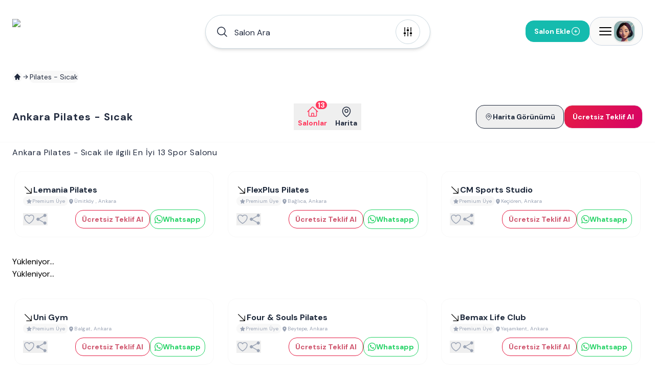

--- FILE ---
content_type: text/html; charset=utf-8
request_url: https://www.ankaraspormerkezleri.com/pilates-sicak
body_size: 45700
content:
<!DOCTYPE html><html lang="tr"><head><meta charSet="utf-8"/><meta name="viewport" content="width=device-width, height=device-height, initial-scale=1, minimum-scale=1, maximum-scale=5, viewport-fit=cover, user-scalable=yes"/><link rel="preload" as="image" imageSrcSet="/image/site/1/ankara-spor-merkezleri-logo.webp?w=380&amp;v=3 1x, /image/site/1/ankara-spor-merkezleri-logo.webp?w=1200&amp;v=3 2x"/><link rel="preload" as="image" imageSrcSet="/image/site/1/ankara-spor-merkezleri-logo.webp?w=380&amp;v=3 380w, /image/site/1/ankara-spor-merkezleri-logo.webp?w=1200&amp;v=3 1200w" imageSizes="191px"/><link rel="preload" href="https://www.ankaraspormerkezleri.com/image/venue/9395/photo/lemania-pilates-umitkoy-VMiBb.webp?w=500&amp;quality=60&amp;height=356&amp;format=webp&amp;fit=contain" as="image" fetchPriority="high"/><link rel="preload" href="https://www.ankaraspormerkezleri.com/image/venue/9395/photo/lemania-pilates-umitkoy-te92c.webp?w=500&amp;quality=60&amp;height=356&amp;format=webp&amp;fit=contain" as="image" fetchPriority="high"/><link rel="preload" href="https://www.ankaraspormerkezleri.com/image/venue/9395/photo/lemania-pilates-umitkoy-Xe9G4.webp?w=500&amp;quality=60&amp;height=356&amp;format=webp&amp;fit=contain" as="image" fetchPriority="high"/><link rel="preload" href="https://www.ankaraspormerkezleri.com/image/venue/9395/photo/lemania-pilates-umitkoy-zidB_.webp?w=500&amp;quality=60&amp;height=356&amp;format=webp&amp;fit=contain" as="image" fetchPriority="high"/><link rel="preload" href="https://www.ankaraspormerkezleri.com/image/venue/8740/photo/flex-plus-pilates-baglica-35a75.webp?w=500&amp;quality=60&amp;height=356&amp;format=webp&amp;fit=contain" as="image" fetchPriority="high"/><link rel="preload" href="https://www.ankaraspormerkezleri.com/image/venue/9587/photo/cm-sports-studio-kecioren-4thFc.webp?w=500&amp;quality=60&amp;height=356&amp;format=webp&amp;fit=contain" as="image" fetchPriority="high"/><link rel="preload" href="https://www.ankaraspormerkezleri.com/image/venue/8430/photo/uni-gym-balgat-e6099.webp?w=500&amp;quality=60&amp;height=356&amp;format=webp&amp;fit=contain" as="image" fetchPriority="high"/><link rel="preload" href="https://www.ankaraspormerkezleri.com/image/venue/9743/photo/four-andampamp-souls-pilates-beytepe-CQ3bP.webp?w=500&amp;quality=60&amp;height=356&amp;format=webp&amp;fit=contain" as="image" fetchPriority="high"/><link rel="preload" href="https://www.ankaraspormerkezleri.com/image/venue/9411/photo/bemax-life-club-yasamkent-5Rpht.webp?w=500&amp;quality=60&amp;height=356&amp;format=webp&amp;fit=contain" as="image" fetchPriority="high"/><link rel="preload" href="https://www.ankaraspormerkezleri.com/image/venue/9606/photo/no-name-pilates-studio-batikent-vJCHX.webp?w=500&amp;quality=60&amp;height=356&amp;format=webp&amp;fit=contain" as="image" fetchPriority="high"/><link rel="preload" href="https://www.ankaraspormerkezleri.com/image/venue/8732/photo/fasia-pilates-umitkoy-7mGLK.webp?w=500&amp;quality=60&amp;height=356&amp;format=webp&amp;fit=contain" as="image" fetchPriority="high"/><link rel="preload" href="https://www.ankaraspormerkezleri.com/image/venue/8228/photo/pure-lapis-pilates-incek-edf2c.webp?w=500&amp;quality=60&amp;height=356&amp;format=webp&amp;fit=contain" as="image" fetchPriority="high"/><link rel="preload" href="https://www.ankaraspormerkezleri.com/image/venue/8195/photo/toned-by-asli-celik-baglica-7008a.webp?w=500&amp;quality=60&amp;height=356&amp;format=webp&amp;fit=contain" as="image" fetchPriority="high"/><link rel="preload" href="https://www.ankaraspormerkezleri.com/image/venue/8326/photo/dolphin-sports-club-eryaman-09729.webp?w=500&amp;quality=60&amp;height=356&amp;format=webp&amp;fit=contain" as="image" fetchPriority="high"/><link rel="preload" href="https://www.ankaraspormerkezleri.com/image/venue/9650/photo/lavie-pilates-batikent-G5wRp.webp?w=500&amp;quality=60&amp;height=356&amp;format=webp&amp;fit=contain" as="image" fetchPriority="high"/><link rel="preload" href="https://www.ankaraspormerkezleri.com/image/venue/9597/photo/viva-da-pilates-bahcelievler-aOu63.webp?w=500&amp;quality=60&amp;height=356&amp;format=webp&amp;fit=contain" as="image" fetchPriority="high"/><link rel="stylesheet" href="/_next/static/css/a681b6d29732ab3b.css" data-precedence="next"/><link rel="stylesheet" href="/_next/static/css/274df38440c3c21e.css" data-precedence="next"/><link rel="stylesheet" href="/_next/static/css/bea330291a843227.css" data-precedence="next"/><link rel="stylesheet" href="/_next/static/css/8511830d0409a042.css" data-precedence="next"/><link rel="preload" as="script" fetchPriority="low" href="/_next/static/chunks/webpack-2e6e2fcfbbfa67d0.js"/><script src="/_next/static/chunks/52774a7f-408e6a92fbbdc38d.js" async="" type="1207833767770751d462305f-text/javascript"></script><script src="/_next/static/chunks/fd9d1056-34b30207e27aad68.js" async="" type="1207833767770751d462305f-text/javascript"></script><script src="/_next/static/chunks/7230-4abe66ebb9a8d962.js" async="" type="1207833767770751d462305f-text/javascript"></script><script src="/_next/static/chunks/main-app-a5ea0c1334e3ef4e.js" async="" type="1207833767770751d462305f-text/javascript"></script><script src="/_next/static/chunks/6137-a73781cabf0313e1.js" async="" type="1207833767770751d462305f-text/javascript"></script><script src="/_next/static/chunks/app/error-a3f71d23664305fa.js" async="" type="1207833767770751d462305f-text/javascript"></script><script src="/_next/static/chunks/app/global-error-5cccd89a04d5e2f4.js" async="" type="1207833767770751d462305f-text/javascript"></script><script src="/_next/static/chunks/1680-b2880efe41ff7d08.js" async="" type="1207833767770751d462305f-text/javascript"></script><script src="/_next/static/chunks/7102-0ec3ecff530aa866.js" async="" type="1207833767770751d462305f-text/javascript"></script><script src="/_next/static/chunks/171-a1648cba326989c8.js" async="" type="1207833767770751d462305f-text/javascript"></script><script src="/_next/static/chunks/2972-b8eee8841e7158cf.js" async="" type="1207833767770751d462305f-text/javascript"></script><script src="/_next/static/chunks/3145-9b56e25d2492581b.js" async="" type="1207833767770751d462305f-text/javascript"></script><script src="/_next/static/chunks/9064-5c967694985a3e14.js" async="" type="1207833767770751d462305f-text/javascript"></script><script src="/_next/static/chunks/826-83aad9ad093a0637.js" async="" type="1207833767770751d462305f-text/javascript"></script><script src="/_next/static/chunks/2168-7fcd24a6da387188.js" async="" type="1207833767770751d462305f-text/javascript"></script><script src="/_next/static/chunks/2523-be51226d94c55c9c.js" async="" type="1207833767770751d462305f-text/javascript"></script><script src="/_next/static/chunks/7146-c8c1655bf2fc72d8.js" async="" type="1207833767770751d462305f-text/javascript"></script><script src="/_next/static/chunks/7080-20f558ba99a97b96.js" async="" type="1207833767770751d462305f-text/javascript"></script><script src="/_next/static/chunks/app/(pages)/layout-b47fa970076e2258.js" async="" type="1207833767770751d462305f-text/javascript"></script><script src="/_next/static/chunks/d0deef33-9e090c66e3c42644.js" async="" type="1207833767770751d462305f-text/javascript"></script><script src="/_next/static/chunks/9501-ea7d60654bca97fb.js" async="" type="1207833767770751d462305f-text/javascript"></script><script src="/_next/static/chunks/6663-1eb451dc3570cdc3.js" async="" type="1207833767770751d462305f-text/javascript"></script><script src="/_next/static/chunks/7279-815d0a1c0d052a15.js" async="" type="1207833767770751d462305f-text/javascript"></script><script src="/_next/static/chunks/6642-9de35fe3db5a8413.js" async="" type="1207833767770751d462305f-text/javascript"></script><script src="/_next/static/chunks/8138-4e05008af7bd21b7.js" async="" type="1207833767770751d462305f-text/javascript"></script><script src="/_next/static/chunks/3058-3eaf37e24557fcf6.js" async="" type="1207833767770751d462305f-text/javascript"></script><script src="/_next/static/chunks/9998-21b4a82f950b0f30.js" async="" type="1207833767770751d462305f-text/javascript"></script><script src="/_next/static/chunks/7241-38c786a65d9b83b2.js" async="" type="1207833767770751d462305f-text/javascript"></script><script src="/_next/static/chunks/6209-c20925506eb16bcb.js" async="" type="1207833767770751d462305f-text/javascript"></script><script src="/_next/static/chunks/537-e03cd8ab92de9d78.js" async="" type="1207833767770751d462305f-text/javascript"></script><script src="/_next/static/chunks/1125-87581730db88310a.js" async="" type="1207833767770751d462305f-text/javascript"></script><script src="/_next/static/chunks/8315-2cc0c0f75e520a4c.js" async="" type="1207833767770751d462305f-text/javascript"></script><script src="/_next/static/chunks/6256-9de40ed735f8af50.js" async="" type="1207833767770751d462305f-text/javascript"></script><script src="/_next/static/chunks/app/(pages)/(dynamic-routes)/%5Bslug%5D/page-ea44ebdbab90e4ec.js" async="" type="1207833767770751d462305f-text/javascript"></script><script src="/_next/static/chunks/app/(pages)/error-68752f44a54e1f61.js" async="" type="1207833767770751d462305f-text/javascript"></script><script src="/_next/static/chunks/4686-31214ce2f3b2c866.js" async="" type="1207833767770751d462305f-text/javascript"></script><script src="/_next/static/chunks/825-b87fdac118b0112f.js" async="" type="1207833767770751d462305f-text/javascript"></script><script src="/_next/static/chunks/7994-1874a7cea3d537ef.js" async="" type="1207833767770751d462305f-text/javascript"></script><script src="/_next/static/chunks/app/(pages)/not-found-6355ab12afb9cc6f.js" async="" type="1207833767770751d462305f-text/javascript"></script><link rel="preload" href="https://plausible.sabagrup.info/js/plausible.hash.manual.outbound-links.tagged-events.js" as="script"/><link rel="preload" href="https://www.googletagmanager.com/gtag/js?id=UA-70804323-2" as="script"/><link rel="icon" type="image/x-icon" href="https://www.ankaraspormerkezleri.com/image/site/1/favicon.ico"/><link rel="canonical" href="https://www.ankaraspormerkezleri.com/pilates-sicak"/><meta name="theme-color" content="light"/><title>Ankara Pilates - Sıcak, En İyi 13 Pilates - Sıcak Spor Salonu ve Spor Kursu.</title><meta name="description" content="Ankara Pilates - Sıcak Spor Salonları ve Kursları. Size En Uygun 13 Pilates - Sıcak Spor Salonu ve Kursundan HEMEN FİYAT ALIN."/><meta name="application-name" content="Ankara Pilates - Sıcak, En İyi 13 Pilates - Sıcak Spor Salonu ve Spor Kursu."/><meta name="keywords" content="Pilates - Sıcak Ankara Spor Merkezleri"/><meta name="sentry-trace" content="1994d7510938dbaa53a0f8862f5e56eb-9a58bc8ff977ef33-1"/><meta name="baggage" content="sentry-environment=production,sentry-release=1.0.0,sentry-public_key=56cd5f09a7a64267be2c71da9083922c,sentry-trace_id=1994d7510938dbaa53a0f8862f5e56eb,sentry-transaction=GET%20%2F%5Bslug%5D,sentry-sampled=true,sentry-sample_rand=0.39400435618137064,sentry-sample_rate=1"/><meta name="format-detection" content="telephone=no"/><meta name="apple-mobile-web-app-capable" content="yes"/><meta name="apple-mobile-web-app-title" content="Ankara Pilates - Sıcak, En İyi 13 Pilates - Sıcak Spor Salonu ve Spor Kursu."/><meta name="apple-mobile-web-app-status-bar-style" content="default"/><meta property="og:title" content="Ankara Pilates - Sıcak, En İyi 13 Pilates - Sıcak Spor Salonu ve Spor Kursu."/><meta property="og:description" content="Ankara Pilates - Sıcak Spor Salonları ve Kursları. Size En Uygun 13 Pilates - Sıcak Spor Salonu ve Kursundan HEMEN FİYAT ALIN."/><meta name="twitter:card" content="summary"/><meta name="twitter:title" content="Ankara Pilates - Sıcak, En İyi 13 Pilates - Sıcak Spor Salonu ve Spor Kursu."/><meta name="twitter:description" content="Ankara Pilates - Sıcak Spor Salonları ve Kursları. Size En Uygun 13 Pilates - Sıcak Spor Salonu ve Kursundan HEMEN FİYAT ALIN."/><link rel="icon" href="https://www.ankaraspormerkezleri.com/image/site/1/favicon.ico" type="image/x-icon"/><meta name="next-size-adjust"/><script src="/_next/static/chunks/polyfills-42372ed130431b0a.js" noModule="" type="1207833767770751d462305f-text/javascript"></script></head><body class="min-h-screen overflow-x-hidden bg-white antialiased __className_1b4beb"><div style="position:fixed;z-index:99999999;top:16px;left:16px;right:16px;bottom:16px;pointer-events:none"></div><header id="site-navigation" class="md:sticky md:top-0 md:bg-white md:h-[122px] gap-2 md:gap-0 w-full flex flex-col justify-center items-center z-[99]"><div class="container w-full max-md:pb-2"><div class="max-md:pt-4 flex justify-between items-center w-full"><a title="Ana Sayfa" class="w-auto" href="/"><div class="hidden md:flex"><img alt="ANKARA SPOR SALONLARI - 200 Spor Salonu Burada" title="ANKARA SPOR SALONLARI - 200 Spor Salonu Burada" loading="eager" width="191" height="46" decoding="async" data-nimg="1" class=" !h-[48px]" style="color:transparent" srcSet="/image/site/1/ankara-spor-merkezleri-logo.webp?w=380&amp;v=3 1x, /image/site/1/ankara-spor-merkezleri-logo.webp?w=1200&amp;v=3 2x" src="/image/site/1/ankara-spor-merkezleri-logo.webp?w=1200&amp;v=3"/></div><div class="md:hidden flex w-[118px] h-[29px]"><img alt="ANKARA SPOR SALONLARI - 200 Spor Salonu Burada" title="ANKARA SPOR SALONLARI - 200 Spor Salonu Burada" loading="eager" width="118" height="29" decoding="async" data-nimg="1" class="" style="color:transparent" sizes="191px" srcSet="/image/site/1/ankara-spor-merkezleri-logo.webp?w=380&amp;v=3 380w, /image/site/1/ankara-spor-merkezleri-logo.webp?w=1200&amp;v=3 1200w" src="/image/site/1/ankara-spor-merkezleri-logo.webp?w=1200&amp;v=3"/></div></a><div class="hidden md:flex"><div id="navbar-search-button" class=""><div class="w-full md:block hidden"></div><div class="w-full !z-[99]"><div class="max-md:w-full"><div class="w-full"><div><div class="hidden md:block"><div class="py-2 md:w-[440px] w-full"><div id="list-search-button" role="button" class="group relative z-10 container !h-16 cursor-pointer"><div class="gap-2 py-2 pl-4 pr-[19px] w-full duration-200 left-0 top-0 absolute rounded-full bg-white flex items-center border group-hover:shadow-lg shadow-md z-0 group-hover:border-gray-400 border-assistant-secondary"><div class="text-primary duration-200 p-1"><svg xmlns="http://www.w3.org/2000/svg" viewBox="0 0 24 24" fill="currentColor" aria-hidden="true" data-slot="icon" class="size-6"><path fill-rule="evenodd" d="M10.5 3.75a6.75 6.75 0 1 0 0 13.5 6.75 6.75 0 0 0 0-13.5ZM2.25 10.5a8.25 8.25 0 1 1 14.59 5.28l4.69 4.69a.75.75 0 1 1-1.06 1.06l-4.69-4.69A8.25 8.25 0 0 1 2.25 10.5Z" clip-rule="evenodd"></path></svg></div><span id="header-input" class="w-full h-12 py-[13.5px] font-normal px-2 placeholder:text-primary text-primary text-base outline-none">Salon Ara</span><div class="w-auto h-auto"><div class="p-1 flex justify-center items-center w-[48px] h-[48px] duration-200 rounded-full border border-assistant-secondary cursor-pointer"><svg xmlns="http://www.w3.org/2000/svg" viewBox="0 0 24 24" fill="currentColor" aria-hidden="true" data-slot="icon" class="size-6 group-hover:block duration-500 hidden text text-2xl"><path fill-rule="evenodd" d="M12.53 16.28a.75.75 0 0 1-1.06 0l-7.5-7.5a.75.75 0 0 1 1.06-1.06L12 14.69l6.97-6.97a.75.75 0 1 1 1.06 1.06l-7.5 7.5Z" clip-rule="evenodd"></path></svg><svg xmlns="http://www.w3.org/2000/svg" viewBox="0 0 24 24" fill="currentColor" aria-hidden="true" data-slot="icon" class="size-6 group-hover:hidden duration-500 block text-2xl"><path d="M6 12a.75.75 0 0 1-.75-.75v-7.5a.75.75 0 1 1 1.5 0v7.5A.75.75 0 0 1 6 12ZM18 12a.75.75 0 0 1-.75-.75v-7.5a.75.75 0 0 1 1.5 0v7.5A.75.75 0 0 1 18 12ZM6.75 20.25v-1.5a.75.75 0 0 0-1.5 0v1.5a.75.75 0 0 0 1.5 0ZM18.75 18.75v1.5a.75.75 0 0 1-1.5 0v-1.5a.75.75 0 0 1 1.5 0ZM12.75 5.25v-1.5a.75.75 0 0 0-1.5 0v1.5a.75.75 0 0 0 1.5 0ZM12 21a.75.75 0 0 1-.75-.75v-7.5a.75.75 0 0 1 1.5 0v7.5A.75.75 0 0 1 12 21ZM3.75 15a2.25 2.25 0 1 0 4.5 0 2.25 2.25 0 0 0-4.5 0ZM12 11.25a2.25 2.25 0 1 1 0-4.5 2.25 2.25 0 0 1 0 4.5ZM15.75 15a2.25 2.25 0 1 0 4.5 0 2.25 2.25 0 0 0-4.5 0Z"></path></svg></div></div></div></div></div></div></div></div><div class="!z-[9999] flex-col items-center justify-center w-full hidden"><div class="flex justify-between items-center w-full max-md:pb-2 pt-4 md:h-28 "><a title="Ana Sayfa" class="w-auto" href="/"><div class="hidden md:flex"><img alt="ANKARA SPOR SALONLARI - 200 Spor Salonu Burada" title="ANKARA SPOR SALONLARI - 200 Spor Salonu Burada" loading="eager" width="191" height="46" decoding="async" data-nimg="1" class=" !h-[48px]" style="color:transparent" srcSet="/image/site/1/ankara-spor-merkezleri-logo.webp?w=380&amp;v=3 1x, /image/site/1/ankara-spor-merkezleri-logo.webp?w=1200&amp;v=3 2x" src="/image/site/1/ankara-spor-merkezleri-logo.webp?w=1200&amp;v=3"/></div><div class="md:hidden flex w-[118px] h-[29px]"><img alt="ANKARA SPOR SALONLARI - 200 Spor Salonu Burada" title="ANKARA SPOR SALONLARI - 200 Spor Salonu Burada" loading="eager" width="118" height="29" decoding="async" data-nimg="1" class="" style="color:transparent" sizes="191px" srcSet="/image/site/1/ankara-spor-merkezleri-logo.webp?w=380&amp;v=3 380w, /image/site/1/ankara-spor-merkezleri-logo.webp?w=1200&amp;v=3 1200w" src="/image/site/1/ankara-spor-merkezleri-logo.webp?w=1200&amp;v=3"/></div></a><div class="md:flex hidden"><div class="flex justify-center items-center gap-2"><div class="flex justify-center h-[26px] border-b gap-4 border-slate-300"><button role="button" class="w-auto h-[26px] px-2 py-1 border-b-2 border-rose-500 flex-col justify-center items-center gap-1 inline-flex"><div class="text-center text-sm font-bold font-[&#x27;DM Sans&#x27;] text-rose-500">Bölge / Hizmet</div></button><button role="button" class="w-auto h-[26px] px-2 py-1  flex-col justify-center items-center gap-1 inline-flex"><div class="text-center text-sm font-bold font-[&#x27;DM Sans&#x27;] text-slate-800">Salon Adı</div></button></div></div></div></div><div class="md:hidden flex"><div class="flex justify-center items-center gap-2"><div class="flex justify-center h-[26px] border-b gap-4 border-slate-300"><button role="button" class="w-auto h-[26px] px-2 py-1 border-b-2 border-rose-500 flex-col justify-center items-center gap-1 inline-flex"><div class="text-center text-sm font-bold font-[&#x27;DM Sans&#x27;] text-rose-500">Bölge / Hizmet</div></button><button role="button" class="w-auto h-[26px] px-2 py-1  flex-col justify-center items-center gap-1 inline-flex"><div class="text-center text-sm font-bold font-[&#x27;DM Sans&#x27;] text-slate-800">Salon Adı</div></button></div></div></div></div></div></div></div></div><div class="flex items-center gap-2 max-md:py-2"><div class="hidden md:flex"></div><div class="flex"><div class="w-full"><a title="Salon Ekle" class="w-full" href="/ekle"><button class="flex-row rounded-2xl text-white font-bold text-sm gap-2 items-center transition-all duration-400 ease-in-out active:scale-105 disabled:!p-current disabled:!scale-100 disabled:!opacity-50 disabled:cursor-not-allowed border border-accent bg-accent !h-[42px] px-4 py-3 m-0 w-full flex justify-between max-md:!h-[32px] max-md:!px-2"><span>Salon Ekle</span><svg xmlns="http://www.w3.org/2000/svg" fill="none" viewBox="0 0 24 24" stroke-width="1.5" stroke="currentColor" aria-hidden="true" data-slot="icon" class="size-5"><path stroke-linecap="round" stroke-linejoin="round" d="M12 9v6m3-3H9m12 0a9 9 0 1 1-18 0 9 9 0 0 1 18 0Z"></path></svg></button></a></div></div><div><div class="absolute container flex justify-end !z-[99]"><div class="fixed w-full bg-primary/30 h-full right-0 top-0 justify-center hidden"><section class="relative left-0 w-full"><aside class="absolute right-0 overflow-y-auto overflow-x-hidden h-full duration-300 bg-white w-[0px] -z-10 opacity-0"><div class="h-full md:px-4"><div class="hidden"><div class="flex flex-col gap-2"><header class="flex justify-between items-center py-4"><div class="py-[6.5px]"><img alt="ANKARA SPOR SALONLARI - 200 Spor Salonu Burada" title="Ankara Spor Merkezleri" loading="lazy" width="118" height="29" decoding="async" data-nimg="1" style="color:transparent" sizes="118px" srcSet="/image/site/1/ankara-spor-merkezleri-logo.webp?w=380&amp;v=3 380w, /image/site/1/ankara-spor-merkezleri-logo.webp?w=1200&amp;v=3 1200w" src="/image/site/1/ankara-spor-merkezleri-logo.webp?w=1200&amp;v=3"/></div><div class="flex gap-2 items-center justify-end md:w-full"><span class="text-gray-400 text-[10px] font-medium">Spor Salonları Rehberiniz</span><button><svg xmlns="http://www.w3.org/2000/svg" fill="none" viewBox="0 0 24 24" stroke-width="1.5" stroke="currentColor" aria-hidden="true" data-slot="icon" class="size-8 text-assistant cursor-pointer"><path stroke-linecap="round" stroke-linejoin="round" d="M6 18 18 6M6 6l12 12"></path></svg></button></div></header><main class="flex flex-col gap-4"><div class="flex gap-4 p-2 bg-stone-50 rounded-3xl"><div class="flex justify-center items-center w-12 h-12 rounded-2xl"><div class="shadow border border-white border-opacity-30 rounded-2xl"><img alt="Kullanıcı Avatarı" loading="lazy" width="48" height="48" decoding="async" data-nimg="1" class="w-12 h-12 rounded-2xl" style="color:transparent" sizes="48px" srcSet="/placeholders/avatar.webp?w=380&amp;q=75 380w, /placeholders/avatar.webp?w=1200&amp;q=75 1200w" src="/placeholders/avatar.webp?w=1200&amp;q=75"/></div></div><div class="flex flex-col"><span class="text-gray-400 text-sm font-bold">Hoşgeldin</span><span class="text-slate-800 text-xl font-bold">Giriş Yapın ve Kayıt Olun</span></div></div><div class="w-full border-b border-slate-300 flex-col justify-start items-start gap-2 inline-flex"><div class="flex gap-4 w-full justify-between items-center flex-wrap"><button class="cursor-pointer flex items-center gap-2 px-2 py-3"><svg xmlns="http://www.w3.org/2000/svg" fill="none" viewBox="0 0 24 24" stroke-width="1.5" stroke="currentColor" aria-hidden="true" data-slot="icon" class="size-6 text-secondary"><path stroke-linecap="round" stroke-linejoin="round" d="M18 7.5v3m0 0v3m0-3h3m-3 0h-3m-2.25-4.125a3.375 3.375 0 1 1-6.75 0 3.375 3.375 0 0 1 6.75 0ZM3 19.235v-.11a6.375 6.375 0 0 1 12.75 0v.109A12.318 12.318 0 0 1 9.374 21c-2.331 0-4.512-.645-6.374-1.766Z"></path></svg><span class="text-secondary text-[14px] font-semibold">Kayıt Olun</span></button><button class="cursor-pointer flex items-center gap-2 px-2 py-3"><svg xmlns="http://www.w3.org/2000/svg" fill="none" viewBox="0 0 24 24" stroke-width="1.5" stroke="currentColor" aria-hidden="true" data-slot="icon" class="size-6"><path stroke-linecap="round" stroke-linejoin="round" d="M17.982 18.725A7.488 7.488 0 0 0 12 15.75a7.488 7.488 0 0 0-5.982 2.975m11.963 0a9 9 0 1 0-11.963 0m11.963 0A8.966 8.966 0 0 1 12 21a8.966 8.966 0 0 1-5.982-2.275M15 9.75a3 3 0 1 1-6 0 3 3 0 0 1 6 0Z"></path></svg><span class="text-[14px] font-semibold">Oturum Açın</span></button></div></div><div class="flex flex-col gap-4"><a class="group hover:flex px-4 hover:justify-between hover:items-center hover:rounded-2xl hover:bg-stone-50" href="/"><div class="py-2 flex gap-2 items-center"><svg xmlns="http://www.w3.org/2000/svg" fill="none" viewBox="0 0 24 24" stroke-width="1.5" stroke="currentColor" aria-hidden="true" data-slot="icon" class="size-6 group-hover:hidden block"><path stroke-linecap="round" stroke-linejoin="round" d="m2.25 12 8.954-8.955c.44-.439 1.152-.439 1.591 0L21.75 12M4.5 9.75v10.125c0 .621.504 1.125 1.125 1.125H9.75v-4.875c0-.621.504-1.125 1.125-1.125h2.25c.621 0 1.125.504 1.125 1.125V21h4.125c.621 0 1.125-.504 1.125-1.125V9.75M8.25 21h8.25"></path></svg><svg xmlns="http://www.w3.org/2000/svg" viewBox="0 0 24 24" fill="currentColor" aria-hidden="true" data-slot="icon" class="size-6 group-hover:block hidden"><path d="M11.47 3.841a.75.75 0 0 1 1.06 0l8.69 8.69a.75.75 0 1 0 1.06-1.061l-8.689-8.69a2.25 2.25 0 0 0-3.182 0l-8.69 8.69a.75.75 0 1 0 1.061 1.06l8.69-8.689Z"></path><path d="m12 5.432 8.159 8.159c.03.03.06.058.091.086v6.198c0 1.035-.84 1.875-1.875 1.875H15a.75.75 0 0 1-.75-.75v-4.5a.75.75 0 0 0-.75-.75h-3a.75.75 0 0 0-.75.75V21a.75.75 0 0 1-.75.75H5.625a1.875 1.875 0 0 1-1.875-1.875v-6.198a2.29 2.29 0 0 0 .091-.086L12 5.432Z"></path></svg><span class="text-[14px] font-semibold">Anasayfa</span></div><div class="group-hover:block hidden"><svg xmlns="http://www.w3.org/2000/svg" viewBox="0 0 24 24" fill="currentColor" aria-hidden="true" data-slot="icon" class="size-5 text-primary"><path fill-rule="evenodd" d="M12.97 3.97a.75.75 0 0 1 1.06 0l7.5 7.5a.75.75 0 0 1 0 1.06l-7.5 7.5a.75.75 0 1 1-1.06-1.06l6.22-6.22H3a.75.75 0 0 1 0-1.5h16.19l-6.22-6.22a.75.75 0 0 1 0-1.06Z" clip-rule="evenodd"></path></svg></div></a><a class="group hover:flex px-4 hover:justify-between hover:items-center hover:rounded-2xl hover:bg-stone-50" href="/spormerkezleri"><div class="py-2 flex gap-2 items-center"><svg xmlns="http://www.w3.org/2000/svg" fill="none" viewBox="0 0 24 24" stroke-width="1.5" stroke="currentColor" aria-hidden="true" data-slot="icon" class="size-6 group-hover:hidden block"><path stroke-linecap="round" stroke-linejoin="round" d="M15 10.5a3 3 0 1 1-6 0 3 3 0 0 1 6 0Z"></path><path stroke-linecap="round" stroke-linejoin="round" d="M19.5 10.5c0 7.142-7.5 11.25-7.5 11.25S4.5 17.642 4.5 10.5a7.5 7.5 0 1 1 15 0Z"></path></svg><svg xmlns="http://www.w3.org/2000/svg" viewBox="0 0 24 24" fill="currentColor" aria-hidden="true" data-slot="icon" class="size-6 group-hover:block hidden"><path fill-rule="evenodd" d="m11.54 22.351.07.04.028.016a.76.76 0 0 0 .723 0l.028-.015.071-.041a16.975 16.975 0 0 0 1.144-.742 19.58 19.58 0 0 0 2.683-2.282c1.944-1.99 3.963-4.98 3.963-8.827a8.25 8.25 0 0 0-16.5 0c0 3.846 2.02 6.837 3.963 8.827a19.58 19.58 0 0 0 2.682 2.282 16.975 16.975 0 0 0 1.145.742ZM12 13.5a3 3 0 1 0 0-6 3 3 0 0 0 0 6Z" clip-rule="evenodd"></path></svg><span class="text-[14px] font-semibold">Spor Salonları</span></div><div class="group-hover:block hidden"><svg xmlns="http://www.w3.org/2000/svg" viewBox="0 0 24 24" fill="currentColor" aria-hidden="true" data-slot="icon" class="size-5 text-primary"><path fill-rule="evenodd" d="M12.97 3.97a.75.75 0 0 1 1.06 0l7.5 7.5a.75.75 0 0 1 0 1.06l-7.5 7.5a.75.75 0 1 1-1.06-1.06l6.22-6.22H3a.75.75 0 0 1 0-1.5h16.19l-6.22-6.22a.75.75 0 0 1 0-1.06Z" clip-rule="evenodd"></path></svg></div></a><button role="button" class="group hover:flex px-4 hover:justify-between hover:items-center hover:rounded-2xl hover:bg-stone-50"><div class="py-2 flex gap-2 items-center"><svg xmlns="http://www.w3.org/2000/svg" fill="none" viewBox="0 0 24 24" stroke-width="1.5" stroke="currentColor" aria-hidden="true" data-slot="icon" class="size-6 group-hover:hidden block"><path stroke-linecap="round" stroke-linejoin="round" d="M9 6.75V15m6-6v8.25m.503 3.498 4.875-2.437c.381-.19.622-.58.622-1.006V4.82c0-.836-.88-1.38-1.628-1.006l-3.869 1.934c-.317.159-.69.159-1.006 0L9.503 3.252a1.125 1.125 0 0 0-1.006 0L3.622 5.689C3.24 5.88 3 6.27 3 6.695V19.18c0 .836.88 1.38 1.628 1.006l3.869-1.934c.317-.159.69-.159 1.006 0l4.994 2.497c.317.158.69.158 1.006 0Z"></path></svg><svg xmlns="http://www.w3.org/2000/svg" viewBox="0 0 24 24" fill="currentColor" aria-hidden="true" data-slot="icon" class="size-6 group-hover:block hidden"><path fill-rule="evenodd" d="M8.161 2.58a1.875 1.875 0 0 1 1.678 0l4.993 2.498c.106.052.23.052.336 0l3.869-1.935A1.875 1.875 0 0 1 21.75 4.82v12.485c0 .71-.401 1.36-1.037 1.677l-4.875 2.437a1.875 1.875 0 0 1-1.676 0l-4.994-2.497a.375.375 0 0 0-.336 0l-3.868 1.935A1.875 1.875 0 0 1 2.25 19.18V6.695c0-.71.401-1.36 1.036-1.677l4.875-2.437ZM9 6a.75.75 0 0 1 .75.75V15a.75.75 0 0 1-1.5 0V6.75A.75.75 0 0 1 9 6Zm6.75 3a.75.75 0 0 0-1.5 0v8.25a.75.75 0 0 0 1.5 0V9Z" clip-rule="evenodd"></path></svg><span class="text-[14px] font-semibold">Harita Görünümü</span></div><div class="group-hover:block hidden"><svg xmlns="http://www.w3.org/2000/svg" viewBox="0 0 24 24" fill="currentColor" aria-hidden="true" data-slot="icon" class="size-5 text-primary"><path fill-rule="evenodd" d="M12.97 3.97a.75.75 0 0 1 1.06 0l7.5 7.5a.75.75 0 0 1 0 1.06l-7.5 7.5a.75.75 0 1 1-1.06-1.06l6.22-6.22H3a.75.75 0 0 1 0-1.5h16.19l-6.22-6.22a.75.75 0 0 1 0-1.06Z" clip-rule="evenodd"></path></svg></div></button><a class="group hover:flex px-4 hover:justify-between hover:items-center hover:rounded-2xl hover:bg-stone-50" href="/kampanyalar"><div class="py-2 flex gap-2 items-center"><svg xmlns="http://www.w3.org/2000/svg" fill="none" viewBox="0 0 24 24" stroke-width="1.5" stroke="currentColor" aria-hidden="true" data-slot="icon" class="size-6 group-hover:hidden block"><path stroke-linecap="round" stroke-linejoin="round" d="M16.5 6v.75m0 3v.75m0 3v.75m0 3V18m-9-5.25h5.25M7.5 15h3M3.375 5.25c-.621 0-1.125.504-1.125 1.125v3.026a2.999 2.999 0 0 1 0 5.198v3.026c0 .621.504 1.125 1.125 1.125h17.25c.621 0 1.125-.504 1.125-1.125v-3.026a2.999 2.999 0 0 1 0-5.198V6.375c0-.621-.504-1.125-1.125-1.125H3.375Z"></path></svg><svg xmlns="http://www.w3.org/2000/svg" viewBox="0 0 24 24" fill="currentColor" aria-hidden="true" data-slot="icon" class="size-6 group-hover:block hidden"><path fill-rule="evenodd" d="M1.5 6.375c0-1.036.84-1.875 1.875-1.875h17.25c1.035 0 1.875.84 1.875 1.875v3.026a.75.75 0 0 1-.375.65 2.249 2.249 0 0 0 0 3.898.75.75 0 0 1 .375.65v3.026c0 1.035-.84 1.875-1.875 1.875H3.375A1.875 1.875 0 0 1 1.5 17.625v-3.026a.75.75 0 0 1 .374-.65 2.249 2.249 0 0 0 0-3.898.75.75 0 0 1-.374-.65V6.375Zm15-1.125a.75.75 0 0 1 .75.75v.75a.75.75 0 0 1-1.5 0V6a.75.75 0 0 1 .75-.75Zm.75 4.5a.75.75 0 0 0-1.5 0v.75a.75.75 0 0 0 1.5 0v-.75Zm-.75 3a.75.75 0 0 1 .75.75v.75a.75.75 0 0 1-1.5 0v-.75a.75.75 0 0 1 .75-.75Zm.75 4.5a.75.75 0 0 0-1.5 0V18a.75.75 0 0 0 1.5 0v-.75ZM6 12a.75.75 0 0 1 .75-.75H12a.75.75 0 0 1 0 1.5H6.75A.75.75 0 0 1 6 12Zm.75 2.25a.75.75 0 0 0 0 1.5h3a.75.75 0 0 0 0-1.5h-3Z" clip-rule="evenodd"></path></svg><span class="text-[14px] font-semibold">Kampanyalar</span></div><div class="group-hover:block hidden"><svg xmlns="http://www.w3.org/2000/svg" viewBox="0 0 24 24" fill="currentColor" aria-hidden="true" data-slot="icon" class="size-5 text-primary"><path fill-rule="evenodd" d="M12.97 3.97a.75.75 0 0 1 1.06 0l7.5 7.5a.75.75 0 0 1 0 1.06l-7.5 7.5a.75.75 0 1 1-1.06-1.06l6.22-6.22H3a.75.75 0 0 1 0-1.5h16.19l-6.22-6.22a.75.75 0 0 1 0-1.06Z" clip-rule="evenodd"></path></svg></div></a><a class="group hover:flex px-4 hover:justify-between hover:items-center hover:rounded-2xl hover:bg-stone-50" href="/sporhocalari"><div class="py-2 flex gap-2 items-center"><svg xmlns="http://www.w3.org/2000/svg" fill="none" viewBox="0 0 24 24" stroke-width="1.5" stroke="currentColor" aria-hidden="true" data-slot="icon" class="size-6 group-hover:hidden block"><path stroke-linecap="round" stroke-linejoin="round" d="M18 18.72a9.094 9.094 0 0 0 3.741-.479 3 3 0 0 0-4.682-2.72m.94 3.198.001.031c0 .225-.012.447-.037.666A11.944 11.944 0 0 1 12 21c-2.17 0-4.207-.576-5.963-1.584A6.062 6.062 0 0 1 6 18.719m12 0a5.971 5.971 0 0 0-.941-3.197m0 0A5.995 5.995 0 0 0 12 12.75a5.995 5.995 0 0 0-5.058 2.772m0 0a3 3 0 0 0-4.681 2.72 8.986 8.986 0 0 0 3.74.477m.94-3.197a5.971 5.971 0 0 0-.94 3.197M15 6.75a3 3 0 1 1-6 0 3 3 0 0 1 6 0Zm6 3a2.25 2.25 0 1 1-4.5 0 2.25 2.25 0 0 1 4.5 0Zm-13.5 0a2.25 2.25 0 1 1-4.5 0 2.25 2.25 0 0 1 4.5 0Z"></path></svg><svg xmlns="http://www.w3.org/2000/svg" viewBox="0 0 24 24" fill="currentColor" aria-hidden="true" data-slot="icon" class="size-6 group-hover:block hidden"><path fill-rule="evenodd" d="M8.25 6.75a3.75 3.75 0 1 1 7.5 0 3.75 3.75 0 0 1-7.5 0ZM15.75 9.75a3 3 0 1 1 6 0 3 3 0 0 1-6 0ZM2.25 9.75a3 3 0 1 1 6 0 3 3 0 0 1-6 0ZM6.31 15.117A6.745 6.745 0 0 1 12 12a6.745 6.745 0 0 1 6.709 7.498.75.75 0 0 1-.372.568A12.696 12.696 0 0 1 12 21.75c-2.305 0-4.47-.612-6.337-1.684a.75.75 0 0 1-.372-.568 6.787 6.787 0 0 1 1.019-4.38Z" clip-rule="evenodd"></path><path d="M5.082 14.254a8.287 8.287 0 0 0-1.308 5.135 9.687 9.687 0 0 1-1.764-.44l-.115-.04a.563.563 0 0 1-.373-.487l-.01-.121a3.75 3.75 0 0 1 3.57-4.047ZM20.226 19.389a8.287 8.287 0 0 0-1.308-5.135 3.75 3.75 0 0 1 3.57 4.047l-.01.121a.563.563 0 0 1-.373.486l-.115.04c-.567.2-1.156.349-1.764.441Z"></path></svg><span class="text-[14px] font-semibold">Spor Hocaları</span></div><div class="group-hover:block hidden"><svg xmlns="http://www.w3.org/2000/svg" viewBox="0 0 24 24" fill="currentColor" aria-hidden="true" data-slot="icon" class="size-5 text-primary"><path fill-rule="evenodd" d="M12.97 3.97a.75.75 0 0 1 1.06 0l7.5 7.5a.75.75 0 0 1 0 1.06l-7.5 7.5a.75.75 0 1 1-1.06-1.06l6.22-6.22H3a.75.75 0 0 1 0-1.5h16.19l-6.22-6.22a.75.75 0 0 1 0-1.06Z" clip-rule="evenodd"></path></svg></div></a><a class="group hover:flex px-4 hover:justify-between hover:items-center hover:rounded-2xl hover:bg-stone-50" href="/blog"><div class="py-2 flex gap-2 items-center"><svg xmlns="http://www.w3.org/2000/svg" fill="none" viewBox="0 0 24 24" stroke-width="1.5" stroke="currentColor" aria-hidden="true" data-slot="icon" class="size-6 group-hover:hidden block"><path stroke-linecap="round" stroke-linejoin="round" d="M16.5 3.75V16.5L12 14.25 7.5 16.5V3.75m9 0H18A2.25 2.25 0 0 1 20.25 6v12A2.25 2.25 0 0 1 18 20.25H6A2.25 2.25 0 0 1 3.75 18V6A2.25 2.25 0 0 1 6 3.75h1.5m9 0h-9"></path></svg><svg xmlns="http://www.w3.org/2000/svg" viewBox="0 0 24 24" fill="currentColor" aria-hidden="true" data-slot="icon" class="size-6 group-hover:block hidden"><path fill-rule="evenodd" d="M6 3a3 3 0 0 0-3 3v12a3 3 0 0 0 3 3h12a3 3 0 0 0 3-3V6a3 3 0 0 0-3-3H6Zm1.5 1.5a.75.75 0 0 0-.75.75V16.5a.75.75 0 0 0 1.085.67L12 15.089l4.165 2.083a.75.75 0 0 0 1.085-.671V5.25a.75.75 0 0 0-.75-.75h-9Z" clip-rule="evenodd"></path></svg><span class="text-[14px] font-semibold">Blog</span></div><div class="group-hover:block hidden"><svg xmlns="http://www.w3.org/2000/svg" viewBox="0 0 24 24" fill="currentColor" aria-hidden="true" data-slot="icon" class="size-5 text-primary"><path fill-rule="evenodd" d="M12.97 3.97a.75.75 0 0 1 1.06 0l7.5 7.5a.75.75 0 0 1 0 1.06l-7.5 7.5a.75.75 0 1 1-1.06-1.06l6.22-6.22H3a.75.75 0 0 1 0-1.5h16.19l-6.22-6.22a.75.75 0 0 1 0-1.06Z" clip-rule="evenodd"></path></svg></div></a></div></main><footer><div class="flex gap-2 items-center w-full"><div class="w-full"><a title="Salon Ekle" class="w-full" href="/ekle"><button class="flex-row rounded-2xl text-white font-bold text-sm gap-2 items-center transition-all duration-400 ease-in-out active:scale-105 disabled:!p-current disabled:!scale-100 disabled:!opacity-50 disabled:cursor-not-allowed border border-accent bg-accent !h-[42px] px-4 py-3 m-0 w-full flex justify-between undefined"><span>Salon Ekle</span><svg xmlns="http://www.w3.org/2000/svg" fill="none" viewBox="0 0 24 24" stroke-width="1.5" stroke="currentColor" aria-hidden="true" data-slot="icon" class="size-5"><path stroke-linecap="round" stroke-linejoin="round" d="M12 9v6m3-3H9m12 0a9 9 0 1 1-18 0 9 9 0 0 1 18 0Z"></path></svg></button></a></div><a class="w-full" aria-label="Ücretsiz Teklif Al" href="/ucretsiz-teklif-al"><button class="flex flex-row rounded-2xl text-white font-bold text-sm gap-2 justify-center items-center transition-all duration-400 ease-in-out active:scale-105 disabled:!p-current disabled:!scale-100 disabled:!opacity-50 disabled:cursor-not-allowed border border-secondary bg-secondary !h-[42px] px-4 py-3 m-0 w-full">Ücretsiz Teklif Al</button></a></div><div class="flex flex-col gap-2 px-4 py-2"><div class="flex justify-center items-center flex-col gap-2"><div class="flex gap-2"><a target="_blank" href="https://www.facebook.com/AnkaraSporMerkezleri" rel="noopener noreferrer nofollow"><div class="flex p-1 gap-2 items-center justify-center bg-stone-50 rounded-2xl py-1 px-2"><div class="flex justify-center items-center"><svg xmlns="http://www.w3.org/2000/svg" width="16" height="16" fill="currentColor" class="bi bi-facebook text-[#1877F2] w-4 h-4" viewBox="0 0 16 16"><path d="M16 8.049c0-4.446-3.582-8.05-8-8.05C3.58 0-.002 3.603-.002 8.05c0 4.017 2.926 7.347 6.75 7.951v-5.625h-2.03V8.05H6.75V6.275c0-2.017 1.195-3.131 3.022-3.131.876 0 1.791.157 1.791.157v1.98h-1.009c-.993 0-1.303.621-1.303 1.258v1.51h2.218l-.354 2.326H9.25V16c3.824-.604 6.75-3.934 6.75-7.951"></path></svg></div><span class="text-sm text-slate-800 font-semibold">Facebook</span></div></a><a target="_blank" href="https://www.instagram.com/ankaraspormerkezlericom/" rel="noopener noreferrer nofollow"><div class="flex p-1 gap-2 items-center justify-center bg-stone-50 rounded-2xl py-1 px-2"><div class="flex justify-center items-center"><svg xmlns="http://www.w3.org/2000/svg" width="16" height="16" fill="currentColor" class="bi bi-instagram text-[#E1306C] w-4 h-4" viewBox="0 0 16 16"><path d="M8 0C5.829 0 5.556.01 4.703.048 3.85.088 3.269.222 2.76.42a3.9 3.9 0 0 0-1.417.923A3.9 3.9 0 0 0 .42 2.76C.222 3.268.087 3.85.048 4.7.01 5.555 0 5.827 0 8.001c0 2.172.01 2.444.048 3.297.04.852.174 1.433.372 1.942.205.526.478.972.923 1.417.444.445.89.719 1.416.923.51.198 1.09.333 1.942.372C5.555 15.99 5.827 16 8 16s2.444-.01 3.298-.048c.851-.04 1.434-.174 1.943-.372a3.9 3.9 0 0 0 1.416-.923c.445-.445.718-.891.923-1.417.197-.509.332-1.09.372-1.942C15.99 10.445 16 10.173 16 8s-.01-2.445-.048-3.299c-.04-.851-.175-1.433-.372-1.941a3.9 3.9 0 0 0-.923-1.417A3.9 3.9 0 0 0 13.24.42c-.51-.198-1.092-.333-1.943-.372C10.443.01 10.172 0 7.998 0zm-.717 1.442h.718c2.136 0 2.389.007 3.232.046.78.035 1.204.166 1.486.275.373.145.64.319.92.599s.453.546.598.92c.11.281.24.705.275 1.485.039.843.047 1.096.047 3.231s-.008 2.389-.047 3.232c-.035.78-.166 1.203-.275 1.485a2.5 2.5 0 0 1-.599.919c-.28.28-.546.453-.92.598-.28.11-.704.24-1.485.276-.843.038-1.096.047-3.232.047s-2.39-.009-3.233-.047c-.78-.036-1.203-.166-1.485-.276a2.5 2.5 0 0 1-.92-.598 2.5 2.5 0 0 1-.6-.92c-.109-.281-.24-.705-.275-1.485-.038-.843-.046-1.096-.046-3.233s.008-2.388.046-3.231c.036-.78.166-1.204.276-1.486.145-.373.319-.64.599-.92s.546-.453.92-.598c.282-.11.705-.24 1.485-.276.738-.034 1.024-.044 2.515-.045zm4.988 1.328a.96.96 0 1 0 0 1.92.96.96 0 0 0 0-1.92m-4.27 1.122a4.109 4.109 0 1 0 0 8.217 4.109 4.109 0 0 0 0-8.217m0 1.441a2.667 2.667 0 1 1 0 5.334 2.667 2.667 0 0 1 0-5.334"></path></svg></div><span class="text-sm text-slate-800 font-semibold">Instagram</span></div></a><a target="_blank" href="https://www.pinterest.com/spormerkezleri" rel="noopener noreferrer nofollow"><div class="flex p-1 gap-2 items-center justify-center bg-stone-50 rounded-2xl py-1 px-2"><div class="flex justify-center items-center"><svg xmlns="http://www.w3.org/2000/svg" width="16" height="16" fill="currentColor" class="bi bi-pinterest text-[#CA2028] w-4 h-4" viewBox="0 0 16 16"><path d="M8 0a8 8 0 0 0-2.915 15.452c-.07-.633-.134-1.606.027-2.297.146-.625.938-3.977.938-3.977s-.239-.479-.239-1.187c0-1.113.645-1.943 1.448-1.943.682 0 1.012.512 1.012 1.127 0 .686-.437 1.712-.663 2.663-.188.796.4 1.446 1.185 1.446 1.422 0 2.515-1.5 2.515-3.664 0-1.915-1.377-3.254-3.342-3.254-2.276 0-3.612 1.707-3.612 3.471 0 .688.265 1.425.595 1.826a.24.24 0 0 1 .056.23c-.061.252-.196.796-.222.907-.035.146-.116.177-.268.107-1-.465-1.624-1.926-1.624-3.1 0-2.523 1.834-4.84 5.286-4.84 2.775 0 4.932 1.977 4.932 4.62 0 2.757-1.739 4.976-4.151 4.976-.811 0-1.573-.421-1.834-.919l-.498 1.902c-.181.695-.669 1.566-.995 2.097A8 8 0 1 0 8 0"></path></svg></div><span class="text-sm text-slate-800 font-semibold">Pinterest</span></div></a></div><div class="flex gap-2"></div></div></div></footer></div></div></div></aside></section></div></div><div class="md:flex hidden"><div class="h-14 w-[104px] duration-150 px-3 cursor-pointer py-2 bg-stone-50 rounded-3xl border group hover:shadow hover:border-white border-slate-300 items-center gap-3 inline-flex justify-center"><svg xmlns="http://www.w3.org/2000/svg" viewBox="0 0 24 24" fill="currentColor" aria-hidden="true" data-slot="icon" class="size-8 group-hover:text-secondary"><path fill-rule="evenodd" d="M3 6.75A.75.75 0 0 1 3.75 6h16.5a.75.75 0 0 1 0 1.5H3.75A.75.75 0 0 1 3 6.75ZM3 12a.75.75 0 0 1 .75-.75h16.5a.75.75 0 0 1 0 1.5H3.75A.75.75 0 0 1 3 12Zm0 5.25a.75.75 0 0 1 .75-.75h16.5a.75.75 0 0 1 0 1.5H3.75a.75.75 0 0 1-.75-.75Z" clip-rule="evenodd"></path></svg><div class="shadow border border-white border-opacity-30 rounded-2xl"><img alt="Kullanıcı Avatarı" loading="lazy" width="40" height="40" decoding="async" data-nimg="1" class="!w-10 !h-10 rounded-[14px] group-hover:shadow" style="color:transparent" sizes="40px" srcSet="/placeholders/avatar.webp?w=380&amp;q=75 380w, /placeholders/avatar.webp?w=1200&amp;q=75 1200w" src="/placeholders/avatar.webp?w=1200&amp;q=75"/></div></div></div><div class="flex md:hidden"><svg xmlns="http://www.w3.org/2000/svg" viewBox="0 0 24 24" fill="currentColor" aria-hidden="true" data-slot="icon" class="size-9 text-primary cursor-pointer"><path fill-rule="evenodd" d="M3 6.75A.75.75 0 0 1 3.75 6h16.5a.75.75 0 0 1 0 1.5H3.75A.75.75 0 0 1 3 6.75ZM3 12a.75.75 0 0 1 .75-.75h16.5a.75.75 0 0 1 0 1.5H3.75A.75.75 0 0 1 3 12Zm0 5.25a.75.75 0 0 1 .75-.75h16.5a.75.75 0 0 1 0 1.5H3.75a.75.75 0 0 1-.75-.75Z" clip-rule="evenodd"></path></svg></div></div></div></div></div></header><div class="container"><!--$--><!--/$--></div><div class="md:block hidden container"><section><div><div class="hidden md:block"><div class="pb-2 md:py-4 text-primary flex gap-2 items-center overflow-hidden"><a title="Anasayfa" class="flex items-center gap-0.5 md:gap-2 min-w-0" href="/"><span class="text-xs md:text-sm capitalize py-0.5 px-0.5 bg-gray-secondary rounded-full truncate block overflow-hidden whitespace-nowrap"><svg xmlns="http://www.w3.org/2000/svg" viewBox="0 0 16 16" fill="currentColor" aria-hidden="true" data-slot="icon" class="size-4"><path d="M8.543 2.232a.75.75 0 0 0-1.085 0l-5.25 5.5A.75.75 0 0 0 2.75 9H4v4a1 1 0 0 0 1 1h1a1 1 0 0 0 1-1v-1a1 1 0 1 1 2 0v1a1 1 0 0 0 1 1h1a1 1 0 0 0 1-1V9h1.25a.75.75 0 0 0 .543-1.268l-5.25-5.5Z"></path></svg></span><svg xmlns="http://www.w3.org/2000/svg" viewBox="0 0 16 16" fill="currentColor" aria-hidden="true" data-slot="icon" class="size-3"><path fill-rule="evenodd" d="M2 8a.75.75 0 0 1 .75-.75h8.69L8.22 4.03a.75.75 0 0 1 1.06-1.06l4.5 4.5a.75.75 0 0 1 0 1.06l-4.5 4.5a.75.75 0 0 1-1.06-1.06l3.22-3.22H2.75A.75.75 0 0 1 2 8Z" clip-rule="evenodd"></path></svg></a><a title="Pilates - sıcak" class="flex items-center gap-0.5 md:gap-2 min-w-0" href="/pilates-sicak"><span class="text-xs md:text-sm capitalize py-0.5 px-0.5 bg-gray-secondary rounded-full truncate block overflow-hidden whitespace-nowrap">Pilates - sıcak</span></a></div></div></div></section></div><nav class="sticky bg-white h-[68px] md:h-[100px] z-50 top-0 w-full md:py-2 border-b border-b-slate-300 md:border-stone-50 backdrop-blur-lg justify-center lg:items-center gap-4 flex flex-row items-center false"><div class="flex container gap-4 justify-center items-center"><div class="hidden grow shrink basis-0 w-full flex-col justify-start items-start gap-1 lg:inline-flex"><div class="justify-start items-start flex flex-col"><div class="flex flex-col gap-2"><div class="flex gap-1"><h1 class="text-primary text-[20px] font-bold tracking-wider">Ankara Pilates - Sıcak</h1></div></div></div></div><div class="sticky top-0 z-50 bg-white w-full md:w-auto flex justify-center items-center"><div class="flex flex-row gap-4"><button role="button"><div class="px-2 py-1 rounded-xl flex-col justify-center items-center gap-1 inline-flex relative"><div class="w-auto max-w-10 h-4 p-1 rounded-full justify-center items-center gap-2 flex absolute right-2 -top-[5px] bg-secondary"><span class="text-center text-white text-sm font-bold">13</span></div><div class="w-[24px] h-[24px] text-secondary"><span><svg xmlns="http://www.w3.org/2000/svg" fill="none" viewBox="0 0 24 24" stroke-width="1.5" stroke="currentColor" aria-hidden="true" data-slot="icon" class="text-3xl h-[24px] w-[24px]"><path stroke-linecap="round" stroke-linejoin="round" d="m2.25 12 8.954-8.955c.44-.439 1.152-.439 1.591 0L21.75 12M4.5 9.75v10.125c0 .621.504 1.125 1.125 1.125H9.75v-4.875c0-.621.504-1.125 1.125-1.125h2.25c.621 0 1.125.504 1.125 1.125V21h4.125c.621 0 1.125-.504 1.125-1.125V9.75M8.25 21h8.25"></path></svg></span></div><span class="text-center text-sm font-bold text-secondary">Salonlar</span></div></button><button role="button"><div class="px-2 py-1 rounded-xl flex-col justify-center items-center gap-1 inline-flex relative"><div class="w-[24px] h-[24px] text-primary"><span><svg xmlns="http://www.w3.org/2000/svg" fill="none" viewBox="0 0 24 24" stroke-width="1.5" stroke="currentColor" aria-hidden="true" data-slot="icon" class="text-3xl h-[24px] w-[24px]"><path stroke-linecap="round" stroke-linejoin="round" d="M15 10.5a3 3 0 1 1-6 0 3 3 0 0 1 6 0Z"></path><path stroke-linecap="round" stroke-linejoin="round" d="M19.5 10.5c0 7.142-7.5 11.25-7.5 11.25S4.5 17.642 4.5 10.5a7.5 7.5 0 1 1 15 0Z"></path></svg></span></div><span class="text-center text-sm font-bold text-primary">Harita</span></div></button></div></div><div class="grow shrink basis-0 hidden lg:flex h-[49px] justify-end items-center gap-4"><div class="flex gap-4 justify-center items-center"><button class="flex flex-row rounded-2xl font-bold text-sm gap-2 justify-center items-center transition-all duration-400 ease-in-out active:scale-105 disabled:!p-current disabled:!scale-100 disabled:!opacity-50 disabled:cursor-not-allowed border border-primary hover:bg-primary/10 text-primary px-4 py-3 text-center w-full"><svg xmlns="http://www.w3.org/2000/svg" fill="none" viewBox="0 0 24 24" stroke-width="1.5" stroke="currentColor" aria-hidden="true" data-slot="icon" class="w-[16px] h-[16px]"><path stroke-linecap="round" stroke-linejoin="round" d="M15 10.5a3 3 0 1 1-6 0 3 3 0 0 1 6 0Z"></path><path stroke-linecap="round" stroke-linejoin="round" d="M19.5 10.5c0 7.142-7.5 11.25-7.5 11.25S4.5 17.642 4.5 10.5a7.5 7.5 0 1 1 15 0Z"></path></svg><span class="text-center text-slate-800 text-sm font-bold">Harita Görünümü</span></button></div><a aria-label="Ücretsiz Teklif Al" href="/ucretsiz-teklif-al"><button class="flex flex-row rounded-2xl text-white font-bold text-sm gap-2 items-center transition-all duration-400 ease-in-out active:scale-105 disabled:!p-current disabled:!scale-100 disabled:!opacity-50 disabled:cursor-not-allowed border bg-gradient hover:bg-gradient-secondary px-4 py-3 justify-center text-center w-full" aria-label="Ücretsiz Teklif Al"><span class="text-center text-white text-sm font-bold">Ücretsiz Teklif Al</span></button></a></div></div></nav><div class=""><div class="container flex gap-1 py-2"><h2 class="text-primary text-md tracking-wider">Ankara Pilates - Sıcak ile ilgili En İyi 13 Spor Salonu</h2></div></div><div id="list-page" class="container flex flex-col view-mode-content list-mode"><div class="items-center flex-col justify-center"><div class="fixed md:hidden z-40 duration-200 bottom-[100px] p-2 rounded-3xl bg-primary/20 justify-center items-center"><button class="w-full justify-between rounded-2xl p-2 bg-white text-sm font-bold text-primary flex gap-1 items-center"><img alt="Scroll Down Animated GIF" loading="lazy" width="24" height="24" decoding="async" data-nimg="1" style="color:transparent;max-width:100%" src="/scroll-down.webp"/><span> <!-- -->13 Salon</span><img alt="Scroll Down Animated GIF" loading="lazy" width="24" height="24" decoding="async" data-nimg="1" style="color:transparent;max-width:100%" src="/scroll-down.webp"/></button></div></div><div><section id="venues" class="xl:grid justify-items-center grid-cols-1 flex flex-wrap justify-center xl:grid-cols-3 gap-5 py-4"><article id="venue-card" class="p-4 z-20 relative flex flex-col gap-2 border-gray-secondary border rounded-2xl w-[390px] hover:shadow-lg duration-200 cursor-pointer"><header class="flex flex-col gap-1 py-2"><section class="flex gap-1 w-full items-center font-bold text-base"><svg xmlns="http://www.w3.org/2000/svg" viewBox="0 0 24 24" fill="currentColor" aria-hidden="true" data-slot="icon" class="size-5"><path fill-rule="evenodd" d="M3.97 3.97a.75.75 0 0 1 1.06 0l13.72 13.72V8.25a.75.75 0 0 1 1.5 0V19.5a.75.75 0 0 1-.75.75H8.25a.75.75 0 0 1 0-1.5h9.44L3.97 5.03a.75.75 0 0 1 0-1.06Z" clip-rule="evenodd"></path></svg><h3 class="whitespace-nowrap text-ellipsis overflow-hidden text-slate-800 text-base font-bold">Lemania Pilates</h3></section><div class="flex gap-1 text-assistant"><span class="flex gap-1 select-none whitespace-nowrap py-[2px] px-[6px] text-[10px] bg-gray-secondary items-center rounded-2xl"><svg xmlns="http://www.w3.org/2000/svg" viewBox="0 0 16 16" fill="currentColor" aria-hidden="true" data-slot="icon" class="size-3"><path fill-rule="evenodd" d="M8 1.75a.75.75 0 0 1 .692.462l1.41 3.393 3.664.293a.75.75 0 0 1 .428 1.317l-2.791 2.39.853 3.575a.75.75 0 0 1-1.12.814L7.998 12.08l-3.135 1.915a.75.75 0 0 1-1.12-.814l.852-3.574-2.79-2.39a.75.75 0 0 1 .427-1.318l3.663-.293 1.41-3.393A.75.75 0 0 1 8 1.75Z" clip-rule="evenodd"></path></svg> <!-- -->Premium<!-- --> Üye</span><span id="venue-district" class="flex gap-1 select-none whitespace-nowrap text-[10px] items-center"><svg xmlns="http://www.w3.org/2000/svg" viewBox="0 0 16 16" fill="currentColor" aria-hidden="true" data-slot="icon" class="size-3"><path fill-rule="evenodd" d="m7.539 14.841.003.003.002.002a.755.755 0 0 0 .912 0l.002-.002.003-.003.012-.009a5.57 5.57 0 0 0 .19-.153 15.588 15.588 0 0 0 2.046-2.082c1.101-1.362 2.291-3.342 2.291-5.597A5 5 0 0 0 3 7c0 2.255 1.19 4.235 2.292 5.597a15.591 15.591 0 0 0 2.046 2.082 8.916 8.916 0 0 0 .189.153l.012.01ZM8 8.5a1.5 1.5 0 1 0 0-3 1.5 1.5 0 0 0 0 3Z" clip-rule="evenodd"></path></svg> <!-- -->Ümitköy <!-- -->, <!-- -->Ankara</span></div></header><section class="relative overflow-hidden z-20 inline-block"><div class="z-10"></div><div class="relative group overflow-hidden cursor-grab active:cursor-grabbing bg-gray-50" style="aspect-ratio:1/1;touch-action:pan-y;-webkit-touch-callout:none;user-select:none"><div class="flex justify-end w-full group"><div class="slide group w-full relative" style="touch-action:pan-y;-webkit-touch-callout:none;user-select:none"><div class="relative w-full" style="aspect-ratio:1/1"><div class="absolute inset-0 w-full h-full transition-opacity duration-500 ease-in-out opacity-100"><div class="w-full h-full" style="aspect-ratio:1/1"><picture><img alt="Lemania Pilates - Ankara Pilates - Sıcak - 1. Fotoğraf" title="Lemania Pilates - Ankara Pilates - Sıcak - 1. Fotoğraf" fetchPriority="high" loading="eager" width="356" height="356" decoding="async" data-nimg="1" class="!w-full aspect-square rounded-[32px] bg-center object-cover object-center flex-shrink-0 bg-cover bg-no-repeat" style="color:transparent;max-width:100%;background-color:#f5f5f5" src="https://www.ankaraspormerkezleri.com/image/venue/9395/photo/lemania-pilates-umitkoy-VMiBb.webp?w=500&amp;quality=60&amp;height=356&amp;format=webp&amp;fit=contain"/></picture></div></div><div class="absolute inset-0 w-full h-full transition-opacity duration-500 ease-in-out opacity-0 z-0"><div class="w-full h-full" style="aspect-ratio:1/1"><picture><img alt="Lemania Pilates - Ankara Pilates - Sıcak - 2. Fotoğraf" title="Lemania Pilates - Ankara Pilates - Sıcak - 2. Fotoğraf" fetchPriority="high" loading="eager" width="356" height="356" decoding="async" data-nimg="1" class="!w-full aspect-square rounded-[32px] bg-center object-cover object-center flex-shrink-0 bg-cover bg-no-repeat" style="color:transparent;max-width:100%;background-color:#f5f5f5" src="https://www.ankaraspormerkezleri.com/image/venue/9395/photo/lemania-pilates-umitkoy-te92c.webp?w=500&amp;quality=60&amp;height=356&amp;format=webp&amp;fit=contain"/></picture></div></div><div class="absolute inset-0 w-full h-full transition-opacity duration-500 ease-in-out opacity-0 z-0"><div class="w-full h-full" style="aspect-ratio:1/1"><picture><img alt="Lemania Pilates - Ankara Pilates - Sıcak - 3. Fotoğraf" title="Lemania Pilates - Ankara Pilates - Sıcak - 3. Fotoğraf" fetchPriority="high" loading="eager" width="356" height="356" decoding="async" data-nimg="1" class="!w-full aspect-square rounded-[32px] bg-center object-cover object-center flex-shrink-0 bg-cover bg-no-repeat" style="color:transparent;max-width:100%;background-color:#f5f5f5" src="https://www.ankaraspormerkezleri.com/image/venue/9395/photo/lemania-pilates-umitkoy-Xe9G4.webp?w=500&amp;quality=60&amp;height=356&amp;format=webp&amp;fit=contain"/></picture></div></div><div class="absolute inset-0 w-full h-full transition-opacity duration-500 ease-in-out opacity-0 z-0"><div class="w-full h-full" style="aspect-ratio:1/1"><picture><img alt="Lemania Pilates - Ankara Pilates - Sıcak - 4. Fotoğraf" title="Lemania Pilates - Ankara Pilates - Sıcak - 4. Fotoğraf" fetchPriority="high" loading="eager" width="356" height="356" decoding="async" data-nimg="1" class="!w-full aspect-square rounded-[32px] bg-center object-cover object-center flex-shrink-0 bg-cover bg-no-repeat" style="color:transparent;max-width:100%;background-color:#f5f5f5" src="https://www.ankaraspormerkezleri.com/image/venue/9395/photo/lemania-pilates-umitkoy-zidB_.webp?w=500&amp;quality=60&amp;height=356&amp;format=webp&amp;fit=contain"/></picture></div></div></div><button aria-label="İleri Butonu" class="opacity-100 md:opacity-0 z-[9999] group-hover:!opacity-100 duration-150 absolute items-center left-[8px] text-[12px] w-8 h-8 top-[50%] translate-y-[-50%] rounded-full flex justify-center bg-white text-primary shadow-md"><svg xmlns="http://www.w3.org/2000/svg" viewBox="0 0 24 24" fill="currentColor" aria-hidden="true" data-slot="icon" class="size-4"><path fill-rule="evenodd" d="M7.72 12.53a.75.75 0 0 1 0-1.06l7.5-7.5a.75.75 0 1 1 1.06 1.06L9.31 12l6.97 6.97a.75.75 0 1 1-1.06 1.06l-7.5-7.5Z" clip-rule="evenodd"></path></svg></button><button aria-label="Geri Butonu" class="opacity-100 md:opacity-0 z-[9999] group-hover:!opacity-100 duration-150 absolute items-center right-[8px] text-[12px] w-8 h-8 top-[50%] translate-y-[-50%] rounded-full flex justify-center bg-white text-primary shadow-md"><svg xmlns="http://www.w3.org/2000/svg" viewBox="0 0 24 24" fill="currentColor" aria-hidden="true" data-slot="icon" class="size-4"><path fill-rule="evenodd" d="M16.28 11.47a.75.75 0 0 1 0 1.06l-7.5 7.5a.75.75 0 0 1-1.06-1.06L14.69 12 7.72 5.03a.75.75 0 0 1 1.06-1.06l7.5 7.5Z" clip-rule="evenodd"></path></svg></button></div><div class="flex gap-2 z-10 items-center absolute w-full justify-center bottom-3"><div role="button" aria-label="Slider Noktası" class="border-white rounded-full border bg-white w-[6px] h-[6px]"></div><div role="button" aria-label="Slider Noktası" class="border-white rounded-full border bg-transparent w-[6px] h-[6px]"></div><div role="button" aria-label="Slider Noktası" class="border-white rounded-full border bg-transparent w-[6px] h-[6px]"></div><div role="button" aria-label="Slider Noktası" class="border-white rounded-full border bg-transparent w-1 h-1"></div></div></div></div><button role="button" class="z-10 flex justify-center items-center !h-[20px] absolute left-4 top-4 text-[10px] bg-white rounded-xl px-2 py-[3.71px] text-assistant">%10 İndirim</button><button aria-label="Contact Drawer" class="z-10 rounded-full absolute right-4 top-4 p-1 bg-primary/20 text-white text-2xl"><svg xmlns="http://www.w3.org/2000/svg" viewBox="0 0 20 20" fill="currentColor" aria-hidden="true" data-slot="icon" class="size-5"><path d="M10 3a1.5 1.5 0 1 1 0 3 1.5 1.5 0 0 1 0-3ZM10 8.5a1.5 1.5 0 1 1 0 3 1.5 1.5 0 0 1 0-3ZM11.5 15.5a1.5 1.5 0 1 0-3 0 1.5 1.5 0 0 0 3 0Z"></path></svg></button></section><footer class="flex w-full h-9 items-center"><div class="z-20 w-full flex gap-2 items-center justify-between"><div class="flex gap-2 text-2xl text-assistant"><button aria-label="Lemania Pilates - Favorilere Ekle" role="button" aria-disabled="false" class=""><svg xmlns="http://www.w3.org/2000/svg" fill="none" viewBox="0 0 24 24" stroke-width="1.5" stroke="currentColor" aria-hidden="true" data-slot="icon" class="size-6"><path stroke-linecap="round" stroke-linejoin="round" d="M21 8.25c0-2.485-2.099-4.5-4.688-4.5-1.935 0-3.597 1.126-4.312 2.733-.715-1.607-2.377-2.733-4.313-2.733C5.1 3.75 3 5.765 3 8.25c0 7.22 9 12 9 12s9-4.78 9-12Z"></path></svg></button><button aria-label="Lemania Pilates - Paylaş" role="button"><svg xmlns="http://www.w3.org/2000/svg" viewBox="0 0 24 24" fill="currentColor" aria-hidden="true" data-slot="icon" class="size-6"><path fill-rule="evenodd" d="M15.75 4.5a3 3 0 1 1 .825 2.066l-8.421 4.679a3.002 3.002 0 0 1 0 1.51l8.421 4.679a3 3 0 1 1-.729 1.31l-8.421-4.678a3 3 0 1 1 0-4.132l8.421-4.679a3 3 0 0 1-.096-.755Z" clip-rule="evenodd"></path></svg></button></div><div class="flex items-center justify-end gap-2"><a href="/ucretsiz-teklif-al"><button class="flex w-auto flex-row rounded-2xl font-bold text-sm gap-2 justify-center items-center transition-all duration-400 ease-in-out active:scale-105 disabled:!p-current disabled:!scale-100 disabled:!opacity-50 disabled:cursor-not-allowed bg-white border border-emphasis text-emphasis-content px-3 py-2 !h-9"><span class="text-sm font-bold">Ücretsiz Teklif Al</span></button></a><a title="Lemania Pilates Whatsapp iletişim linki" href="whatsapp://send?phone=905334159659&amp;text=ankaraspormerkezleri.com%0ALemania%20Pilates%20hakk%C4%B1nda%20bilgi%20alabilir%20miyim%3F" class="md:hidden"><button class="flex w-auto flex-row rounded-2xl font-bold text-sm justify-center items-center transition-all duration-400 ease-in-out active:scale-105 disabled:!p-current disabled:!scale-100 disabled:!opacity-50 disabled:cursor-not-allowed border dark:bg-slate-50 dark:text-slate-900 dark:hover:bg-slate-50/90 px-2 py-1 text-[#25D366] border-[#25D366] bg-white hover:text-[#25D366] hover:bg-[#25D366]/20 gap-2 !p-2 cursor-pointer"><svg xmlns="http://www.w3.org/2000/svg" width="24" height="24" fill="currentColor" class="bi bi-whatsapp size-4" viewBox="0 0 16 16"><path d="M13.601 2.326A7.85 7.85 0 0 0 7.994 0C3.627 0 .068 3.558.064 7.926c0 1.399.366 2.76 1.057 3.965L0 16l4.204-1.102a7.9 7.9 0 0 0 3.79.965h.004c4.368 0 7.926-3.558 7.93-7.93A7.9 7.9 0 0 0 13.6 2.326zM7.994 14.521a6.6 6.6 0 0 1-3.356-.92l-.24-.144-2.494.654.666-2.433-.156-.251a6.56 6.56 0 0 1-1.007-3.505c0-3.626 2.957-6.584 6.591-6.584a6.56 6.56 0 0 1 4.66 1.931 6.56 6.56 0 0 1 1.928 4.66c-.004 3.639-2.961 6.592-6.592 6.592m3.615-4.934c-.197-.099-1.17-.578-1.353-.646-.182-.065-.315-.099-.445.099-.133.197-.513.646-.627.775-.114.133-.232.148-.43.05-.197-.1-.836-.308-1.592-.985-.59-.525-.985-1.175-1.103-1.372-.114-.198-.011-.304.088-.403.087-.088.197-.232.296-.346.1-.114.133-.198.198-.33.065-.134.034-.248-.015-.347-.05-.099-.445-1.076-.612-1.47-.16-.389-.323-.335-.445-.34-.114-.007-.247-.007-.38-.007a.73.73 0 0 0-.529.247c-.182.198-.691.677-.691 1.654s.71 1.916.81 2.049c.098.133 1.394 2.132 3.383 2.992.47.205.84.326 1.129.418.475.152.904.129 1.246.08.38-.058 1.171-.48 1.338-.943.164-.464.164-.86.114-.943-.049-.084-.182-.133-.38-.232"></path></svg> Whatsapp</button></a><div class="cursor-pointer max-md:hidden"><button class="flex w-auto flex-row rounded-2xl font-bold text-sm justify-center items-center transition-all duration-400 ease-in-out active:scale-105 disabled:!p-current disabled:!scale-100 disabled:!opacity-50 disabled:cursor-not-allowed border dark:bg-slate-50 dark:text-slate-900 dark:hover:bg-slate-50/90 px-2 py-1 text-[#25D366] border-[#25D366] bg-white hover:text-[#25D366] hover:bg-[#25D366]/20 gap-2 !p-2 cursor-pointer"><svg xmlns="http://www.w3.org/2000/svg" width="24" height="24" fill="currentColor" class="bi bi-whatsapp size-4" viewBox="0 0 16 16"><path d="M13.601 2.326A7.85 7.85 0 0 0 7.994 0C3.627 0 .068 3.558.064 7.926c0 1.399.366 2.76 1.057 3.965L0 16l4.204-1.102a7.9 7.9 0 0 0 3.79.965h.004c4.368 0 7.926-3.558 7.93-7.93A7.9 7.9 0 0 0 13.6 2.326zM7.994 14.521a6.6 6.6 0 0 1-3.356-.92l-.24-.144-2.494.654.666-2.433-.156-.251a6.56 6.56 0 0 1-1.007-3.505c0-3.626 2.957-6.584 6.591-6.584a6.56 6.56 0 0 1 4.66 1.931 6.56 6.56 0 0 1 1.928 4.66c-.004 3.639-2.961 6.592-6.592 6.592m3.615-4.934c-.197-.099-1.17-.578-1.353-.646-.182-.065-.315-.099-.445.099-.133.197-.513.646-.627.775-.114.133-.232.148-.43.05-.197-.1-.836-.308-1.592-.985-.59-.525-.985-1.175-1.103-1.372-.114-.198-.011-.304.088-.403.087-.088.197-.232.296-.346.1-.114.133-.198.198-.33.065-.134.034-.248-.015-.347-.05-.099-.445-1.076-.612-1.47-.16-.389-.323-.335-.445-.34-.114-.007-.247-.007-.38-.007a.73.73 0 0 0-.529.247c-.182.198-.691.677-.691 1.654s.71 1.916.81 2.049c.098.133 1.394 2.132 3.383 2.992.47.205.84.326 1.129.418.475.152.904.129 1.246.08.38-.058 1.171-.48 1.338-.943.164-.464.164-.86.114-.943-.049-.084-.182-.133-.38-.232"></path></svg> Whatsapp</button></div></div></div></footer><a title="Lemania Pilates - Ankara Pilates - Sıcak" class="absolute left-0 top-0 w-full h-full z-10" href="/salon/lemania-pilates-umitkoy"><span class="sr-only">Lemania Pilates - Ankara Pilates - Sıcak</span></a></article><article id="venue-card" class="p-4 z-20 relative flex flex-col gap-2 border-gray-secondary border rounded-2xl w-[390px] hover:shadow-lg duration-200 cursor-pointer"><header class="flex flex-col gap-1 py-2"><section class="flex gap-1 w-full items-center font-bold text-base"><svg xmlns="http://www.w3.org/2000/svg" viewBox="0 0 24 24" fill="currentColor" aria-hidden="true" data-slot="icon" class="size-5"><path fill-rule="evenodd" d="M3.97 3.97a.75.75 0 0 1 1.06 0l13.72 13.72V8.25a.75.75 0 0 1 1.5 0V19.5a.75.75 0 0 1-.75.75H8.25a.75.75 0 0 1 0-1.5h9.44L3.97 5.03a.75.75 0 0 1 0-1.06Z" clip-rule="evenodd"></path></svg><h3 class="whitespace-nowrap text-ellipsis overflow-hidden text-slate-800 text-base font-bold">FlexPlus Pilates</h3></section><div class="flex gap-1 text-assistant"><span class="flex gap-1 select-none whitespace-nowrap py-[2px] px-[6px] text-[10px] bg-gray-secondary items-center rounded-2xl"><svg xmlns="http://www.w3.org/2000/svg" viewBox="0 0 16 16" fill="currentColor" aria-hidden="true" data-slot="icon" class="size-3"><path fill-rule="evenodd" d="M8 1.75a.75.75 0 0 1 .692.462l1.41 3.393 3.664.293a.75.75 0 0 1 .428 1.317l-2.791 2.39.853 3.575a.75.75 0 0 1-1.12.814L7.998 12.08l-3.135 1.915a.75.75 0 0 1-1.12-.814l.852-3.574-2.79-2.39a.75.75 0 0 1 .427-1.318l3.663-.293 1.41-3.393A.75.75 0 0 1 8 1.75Z" clip-rule="evenodd"></path></svg> <!-- -->Premium<!-- --> Üye</span><span id="venue-district" class="flex gap-1 select-none whitespace-nowrap text-[10px] items-center"><svg xmlns="http://www.w3.org/2000/svg" viewBox="0 0 16 16" fill="currentColor" aria-hidden="true" data-slot="icon" class="size-3"><path fill-rule="evenodd" d="m7.539 14.841.003.003.002.002a.755.755 0 0 0 .912 0l.002-.002.003-.003.012-.009a5.57 5.57 0 0 0 .19-.153 15.588 15.588 0 0 0 2.046-2.082c1.101-1.362 2.291-3.342 2.291-5.597A5 5 0 0 0 3 7c0 2.255 1.19 4.235 2.292 5.597a15.591 15.591 0 0 0 2.046 2.082 8.916 8.916 0 0 0 .189.153l.012.01ZM8 8.5a1.5 1.5 0 1 0 0-3 1.5 1.5 0 0 0 0 3Z" clip-rule="evenodd"></path></svg> <!-- -->Bağlıca<!-- -->, <!-- -->Ankara</span></div></header><section class="relative overflow-hidden z-20 inline-block"><div class="z-10"></div><div class="relative group overflow-hidden cursor-grab active:cursor-grabbing bg-gray-50" style="aspect-ratio:1/1;touch-action:pan-y;-webkit-touch-callout:none;user-select:none"><div class="flex justify-end w-full group"><div class="slide group w-full relative" style="touch-action:pan-y;-webkit-touch-callout:none;user-select:none"><div class="relative w-full" style="aspect-ratio:1/1"><div class="absolute inset-0 w-full h-full transition-opacity duration-500 ease-in-out opacity-100"><div class="w-full h-full" style="aspect-ratio:1/1"><picture><img alt="FlexPlus Pilates - Ankara Pilates - Sıcak - 1. Fotoğraf" title="FlexPlus Pilates - Ankara Pilates - Sıcak - 1. Fotoğraf" fetchPriority="high" loading="eager" width="356" height="356" decoding="async" data-nimg="1" class="!w-full aspect-square rounded-[32px] bg-center object-cover object-center flex-shrink-0 bg-cover bg-no-repeat" style="color:transparent;max-width:100%;background-color:#f5f5f5" src="https://www.ankaraspormerkezleri.com/image/venue/8740/photo/flex-plus-pilates-baglica-35a75.webp?w=500&amp;quality=60&amp;height=356&amp;format=webp&amp;fit=contain"/></picture></div></div><div class="absolute inset-0 w-full h-full transition-opacity duration-500 ease-in-out opacity-0 z-0"><div class="w-full h-full" style="aspect-ratio:1/1"><picture><img alt="FlexPlus Pilates - Ankara Pilates - Sıcak - 2. Fotoğraf" title="FlexPlus Pilates - Ankara Pilates - Sıcak - 2. Fotoğraf" loading="lazy" width="356" height="356" decoding="async" data-nimg="1" class="!w-full aspect-square rounded-[32px] bg-center object-cover object-center flex-shrink-0 bg-cover bg-no-repeat" style="color:transparent;max-width:100%;background-color:#f5f5f5" src="https://www.ankaraspormerkezleri.com/image/venue/8740/photo/flexplus-pilates-baglica-QduZG.webp?w=500&amp;quality=60&amp;height=356&amp;format=webp&amp;fit=contain"/></picture></div></div><div class="absolute inset-0 w-full h-full transition-opacity duration-500 ease-in-out opacity-0 z-0"><div class="w-full h-full" style="aspect-ratio:1/1"><picture><img alt="FlexPlus Pilates - Ankara Pilates - Sıcak - 3. Fotoğraf" title="FlexPlus Pilates - Ankara Pilates - Sıcak - 3. Fotoğraf" loading="lazy" width="356" height="356" decoding="async" data-nimg="1" class="!w-full aspect-square rounded-[32px] bg-center object-cover object-center flex-shrink-0 bg-cover bg-no-repeat" style="color:transparent;max-width:100%;background-color:#f5f5f5" src="https://www.ankaraspormerkezleri.com/image/venue/8740/photo/flexplus-pilates-baglica-7MVuZ.webp?w=500&amp;quality=60&amp;height=356&amp;format=webp&amp;fit=contain"/></picture></div></div><div class="absolute inset-0 w-full h-full transition-opacity duration-500 ease-in-out opacity-0 z-0"><div class="w-full h-full" style="aspect-ratio:1/1"><picture><img alt="FlexPlus Pilates - Ankara Pilates - Sıcak - 4. Fotoğraf" title="FlexPlus Pilates - Ankara Pilates - Sıcak - 4. Fotoğraf" loading="lazy" width="356" height="356" decoding="async" data-nimg="1" class="!w-full aspect-square rounded-[32px] bg-center object-cover object-center flex-shrink-0 bg-cover bg-no-repeat" style="color:transparent;max-width:100%;background-color:#f5f5f5" src="https://www.ankaraspormerkezleri.com/image/venue/8740/photo/flexplus-pilates-baglica-0A6Q2.webp?w=500&amp;quality=60&amp;height=356&amp;format=webp&amp;fit=contain"/></picture></div></div></div><button aria-label="İleri Butonu" class="opacity-100 md:opacity-0 z-[9999] group-hover:!opacity-100 duration-150 absolute items-center left-[8px] text-[12px] w-8 h-8 top-[50%] translate-y-[-50%] rounded-full flex justify-center bg-white text-primary shadow-md"><svg xmlns="http://www.w3.org/2000/svg" viewBox="0 0 24 24" fill="currentColor" aria-hidden="true" data-slot="icon" class="size-4"><path fill-rule="evenodd" d="M7.72 12.53a.75.75 0 0 1 0-1.06l7.5-7.5a.75.75 0 1 1 1.06 1.06L9.31 12l6.97 6.97a.75.75 0 1 1-1.06 1.06l-7.5-7.5Z" clip-rule="evenodd"></path></svg></button><button aria-label="Geri Butonu" class="opacity-100 md:opacity-0 z-[9999] group-hover:!opacity-100 duration-150 absolute items-center right-[8px] text-[12px] w-8 h-8 top-[50%] translate-y-[-50%] rounded-full flex justify-center bg-white text-primary shadow-md"><svg xmlns="http://www.w3.org/2000/svg" viewBox="0 0 24 24" fill="currentColor" aria-hidden="true" data-slot="icon" class="size-4"><path fill-rule="evenodd" d="M16.28 11.47a.75.75 0 0 1 0 1.06l-7.5 7.5a.75.75 0 0 1-1.06-1.06L14.69 12 7.72 5.03a.75.75 0 0 1 1.06-1.06l7.5 7.5Z" clip-rule="evenodd"></path></svg></button></div><div class="flex gap-2 z-10 items-center absolute w-full justify-center bottom-3"><div role="button" aria-label="Slider Noktası" class="border-white rounded-full border bg-white w-[6px] h-[6px]"></div><div role="button" aria-label="Slider Noktası" class="border-white rounded-full border bg-transparent w-[6px] h-[6px]"></div><div role="button" aria-label="Slider Noktası" class="border-white rounded-full border bg-transparent w-[6px] h-[6px]"></div><div role="button" aria-label="Slider Noktası" class="border-white rounded-full border bg-transparent w-1 h-1"></div></div></div></div><button role="button" class="z-10 flex justify-center items-center !h-[20px] absolute left-4 top-4 text-[10px] bg-white rounded-xl px-2 py-[3.71px] text-assistant">%10 İndirim</button><button aria-label="Contact Drawer" class="z-10 rounded-full absolute right-4 top-4 p-1 bg-primary/20 text-white text-2xl"><svg xmlns="http://www.w3.org/2000/svg" viewBox="0 0 20 20" fill="currentColor" aria-hidden="true" data-slot="icon" class="size-5"><path d="M10 3a1.5 1.5 0 1 1 0 3 1.5 1.5 0 0 1 0-3ZM10 8.5a1.5 1.5 0 1 1 0 3 1.5 1.5 0 0 1 0-3ZM11.5 15.5a1.5 1.5 0 1 0-3 0 1.5 1.5 0 0 0 3 0Z"></path></svg></button></section><footer class="flex w-full h-9 items-center"><div class="z-20 w-full flex gap-2 items-center justify-between"><div class="flex gap-2 text-2xl text-assistant"><button aria-label="FlexPlus Pilates - Favorilere Ekle" role="button" aria-disabled="false" class=""><svg xmlns="http://www.w3.org/2000/svg" fill="none" viewBox="0 0 24 24" stroke-width="1.5" stroke="currentColor" aria-hidden="true" data-slot="icon" class="size-6"><path stroke-linecap="round" stroke-linejoin="round" d="M21 8.25c0-2.485-2.099-4.5-4.688-4.5-1.935 0-3.597 1.126-4.312 2.733-.715-1.607-2.377-2.733-4.313-2.733C5.1 3.75 3 5.765 3 8.25c0 7.22 9 12 9 12s9-4.78 9-12Z"></path></svg></button><button aria-label="FlexPlus Pilates - Paylaş" role="button"><svg xmlns="http://www.w3.org/2000/svg" viewBox="0 0 24 24" fill="currentColor" aria-hidden="true" data-slot="icon" class="size-6"><path fill-rule="evenodd" d="M15.75 4.5a3 3 0 1 1 .825 2.066l-8.421 4.679a3.002 3.002 0 0 1 0 1.51l8.421 4.679a3 3 0 1 1-.729 1.31l-8.421-4.678a3 3 0 1 1 0-4.132l8.421-4.679a3 3 0 0 1-.096-.755Z" clip-rule="evenodd"></path></svg></button></div><div class="flex items-center justify-end gap-2"><a href="/ucretsiz-teklif-al"><button class="flex w-auto flex-row rounded-2xl font-bold text-sm gap-2 justify-center items-center transition-all duration-400 ease-in-out active:scale-105 disabled:!p-current disabled:!scale-100 disabled:!opacity-50 disabled:cursor-not-allowed bg-white border border-emphasis text-emphasis-content px-3 py-2 !h-9"><span class="text-sm font-bold">Ücretsiz Teklif Al</span></button></a><a title="FlexPlus Pilates Whatsapp iletişim linki" href="whatsapp://send?phone=905518174777&amp;text=ankaraspormerkezleri.com%0AFlexPlus%20Pilates%20hakk%C4%B1nda%20bilgi%20alabilir%20miyim%3F" class="md:hidden"><button class="flex w-auto flex-row rounded-2xl font-bold text-sm justify-center items-center transition-all duration-400 ease-in-out active:scale-105 disabled:!p-current disabled:!scale-100 disabled:!opacity-50 disabled:cursor-not-allowed border dark:bg-slate-50 dark:text-slate-900 dark:hover:bg-slate-50/90 px-2 py-1 text-[#25D366] border-[#25D366] bg-white hover:text-[#25D366] hover:bg-[#25D366]/20 gap-2 !p-2 cursor-pointer"><svg xmlns="http://www.w3.org/2000/svg" width="24" height="24" fill="currentColor" class="bi bi-whatsapp size-4" viewBox="0 0 16 16"><path d="M13.601 2.326A7.85 7.85 0 0 0 7.994 0C3.627 0 .068 3.558.064 7.926c0 1.399.366 2.76 1.057 3.965L0 16l4.204-1.102a7.9 7.9 0 0 0 3.79.965h.004c4.368 0 7.926-3.558 7.93-7.93A7.9 7.9 0 0 0 13.6 2.326zM7.994 14.521a6.6 6.6 0 0 1-3.356-.92l-.24-.144-2.494.654.666-2.433-.156-.251a6.56 6.56 0 0 1-1.007-3.505c0-3.626 2.957-6.584 6.591-6.584a6.56 6.56 0 0 1 4.66 1.931 6.56 6.56 0 0 1 1.928 4.66c-.004 3.639-2.961 6.592-6.592 6.592m3.615-4.934c-.197-.099-1.17-.578-1.353-.646-.182-.065-.315-.099-.445.099-.133.197-.513.646-.627.775-.114.133-.232.148-.43.05-.197-.1-.836-.308-1.592-.985-.59-.525-.985-1.175-1.103-1.372-.114-.198-.011-.304.088-.403.087-.088.197-.232.296-.346.1-.114.133-.198.198-.33.065-.134.034-.248-.015-.347-.05-.099-.445-1.076-.612-1.47-.16-.389-.323-.335-.445-.34-.114-.007-.247-.007-.38-.007a.73.73 0 0 0-.529.247c-.182.198-.691.677-.691 1.654s.71 1.916.81 2.049c.098.133 1.394 2.132 3.383 2.992.47.205.84.326 1.129.418.475.152.904.129 1.246.08.38-.058 1.171-.48 1.338-.943.164-.464.164-.86.114-.943-.049-.084-.182-.133-.38-.232"></path></svg> Whatsapp</button></a><div class="cursor-pointer max-md:hidden"><button class="flex w-auto flex-row rounded-2xl font-bold text-sm justify-center items-center transition-all duration-400 ease-in-out active:scale-105 disabled:!p-current disabled:!scale-100 disabled:!opacity-50 disabled:cursor-not-allowed border dark:bg-slate-50 dark:text-slate-900 dark:hover:bg-slate-50/90 px-2 py-1 text-[#25D366] border-[#25D366] bg-white hover:text-[#25D366] hover:bg-[#25D366]/20 gap-2 !p-2 cursor-pointer"><svg xmlns="http://www.w3.org/2000/svg" width="24" height="24" fill="currentColor" class="bi bi-whatsapp size-4" viewBox="0 0 16 16"><path d="M13.601 2.326A7.85 7.85 0 0 0 7.994 0C3.627 0 .068 3.558.064 7.926c0 1.399.366 2.76 1.057 3.965L0 16l4.204-1.102a7.9 7.9 0 0 0 3.79.965h.004c4.368 0 7.926-3.558 7.93-7.93A7.9 7.9 0 0 0 13.6 2.326zM7.994 14.521a6.6 6.6 0 0 1-3.356-.92l-.24-.144-2.494.654.666-2.433-.156-.251a6.56 6.56 0 0 1-1.007-3.505c0-3.626 2.957-6.584 6.591-6.584a6.56 6.56 0 0 1 4.66 1.931 6.56 6.56 0 0 1 1.928 4.66c-.004 3.639-2.961 6.592-6.592 6.592m3.615-4.934c-.197-.099-1.17-.578-1.353-.646-.182-.065-.315-.099-.445.099-.133.197-.513.646-.627.775-.114.133-.232.148-.43.05-.197-.1-.836-.308-1.592-.985-.59-.525-.985-1.175-1.103-1.372-.114-.198-.011-.304.088-.403.087-.088.197-.232.296-.346.1-.114.133-.198.198-.33.065-.134.034-.248-.015-.347-.05-.099-.445-1.076-.612-1.47-.16-.389-.323-.335-.445-.34-.114-.007-.247-.007-.38-.007a.73.73 0 0 0-.529.247c-.182.198-.691.677-.691 1.654s.71 1.916.81 2.049c.098.133 1.394 2.132 3.383 2.992.47.205.84.326 1.129.418.475.152.904.129 1.246.08.38-.058 1.171-.48 1.338-.943.164-.464.164-.86.114-.943-.049-.084-.182-.133-.38-.232"></path></svg> Whatsapp</button></div></div></div></footer><a title="FlexPlus Pilates - Ankara Pilates - Sıcak" class="absolute left-0 top-0 w-full h-full z-10" href="/salon/flexplus-pilates-baglica"><span class="sr-only">FlexPlus Pilates - Ankara Pilates - Sıcak</span></a></article><article id="venue-card" class="p-4 z-20 relative flex flex-col gap-2 border-gray-secondary border rounded-2xl w-[390px] hover:shadow-lg duration-200 cursor-pointer"><header class="flex flex-col gap-1 py-2"><section class="flex gap-1 w-full items-center font-bold text-base"><svg xmlns="http://www.w3.org/2000/svg" viewBox="0 0 24 24" fill="currentColor" aria-hidden="true" data-slot="icon" class="size-5"><path fill-rule="evenodd" d="M3.97 3.97a.75.75 0 0 1 1.06 0l13.72 13.72V8.25a.75.75 0 0 1 1.5 0V19.5a.75.75 0 0 1-.75.75H8.25a.75.75 0 0 1 0-1.5h9.44L3.97 5.03a.75.75 0 0 1 0-1.06Z" clip-rule="evenodd"></path></svg><h3 class="whitespace-nowrap text-ellipsis overflow-hidden text-slate-800 text-base font-bold">CM Sports Studio</h3></section><div class="flex gap-1 text-assistant"><span class="flex gap-1 select-none whitespace-nowrap py-[2px] px-[6px] text-[10px] bg-gray-secondary items-center rounded-2xl"><svg xmlns="http://www.w3.org/2000/svg" viewBox="0 0 16 16" fill="currentColor" aria-hidden="true" data-slot="icon" class="size-3"><path fill-rule="evenodd" d="M8 1.75a.75.75 0 0 1 .692.462l1.41 3.393 3.664.293a.75.75 0 0 1 .428 1.317l-2.791 2.39.853 3.575a.75.75 0 0 1-1.12.814L7.998 12.08l-3.135 1.915a.75.75 0 0 1-1.12-.814l.852-3.574-2.79-2.39a.75.75 0 0 1 .427-1.318l3.663-.293 1.41-3.393A.75.75 0 0 1 8 1.75Z" clip-rule="evenodd"></path></svg> <!-- -->Premium<!-- --> Üye</span><span id="venue-district" class="flex gap-1 select-none whitespace-nowrap text-[10px] items-center"><svg xmlns="http://www.w3.org/2000/svg" viewBox="0 0 16 16" fill="currentColor" aria-hidden="true" data-slot="icon" class="size-3"><path fill-rule="evenodd" d="m7.539 14.841.003.003.002.002a.755.755 0 0 0 .912 0l.002-.002.003-.003.012-.009a5.57 5.57 0 0 0 .19-.153 15.588 15.588 0 0 0 2.046-2.082c1.101-1.362 2.291-3.342 2.291-5.597A5 5 0 0 0 3 7c0 2.255 1.19 4.235 2.292 5.597a15.591 15.591 0 0 0 2.046 2.082 8.916 8.916 0 0 0 .189.153l.012.01ZM8 8.5a1.5 1.5 0 1 0 0-3 1.5 1.5 0 0 0 0 3Z" clip-rule="evenodd"></path></svg> <!-- -->Keçiören<!-- -->, <!-- -->Ankara</span></div></header><section class="relative overflow-hidden z-20 inline-block"><div class="z-10"></div><div class="relative group overflow-hidden cursor-grab active:cursor-grabbing bg-gray-50" style="aspect-ratio:1/1;touch-action:pan-y;-webkit-touch-callout:none;user-select:none"><div class="flex justify-end w-full group"><div class="slide group w-full relative" style="touch-action:pan-y;-webkit-touch-callout:none;user-select:none"><div class="relative w-full" style="aspect-ratio:1/1"><div class="absolute inset-0 w-full h-full transition-opacity duration-500 ease-in-out opacity-100"><div class="w-full h-full" style="aspect-ratio:1/1"><picture><img alt="CM Sports Studio - Ankara Pilates - Sıcak - 1. Fotoğraf" title="CM Sports Studio - Ankara Pilates - Sıcak - 1. Fotoğraf" fetchPriority="high" loading="eager" width="356" height="356" decoding="async" data-nimg="1" class="!w-full aspect-square rounded-[32px] bg-center object-cover object-center flex-shrink-0 bg-cover bg-no-repeat" style="color:transparent;max-width:100%;background-color:#f5f5f5" src="https://www.ankaraspormerkezleri.com/image/venue/9587/photo/cm-sports-studio-kecioren-4thFc.webp?w=500&amp;quality=60&amp;height=356&amp;format=webp&amp;fit=contain"/></picture></div></div><div class="absolute inset-0 w-full h-full transition-opacity duration-500 ease-in-out opacity-0 z-0"><div class="w-full h-full" style="aspect-ratio:1/1"><picture><img alt="CM Sports Studio - Ankara Pilates - Sıcak - 2. Fotoğraf" title="CM Sports Studio - Ankara Pilates - Sıcak - 2. Fotoğraf" loading="lazy" width="356" height="356" decoding="async" data-nimg="1" class="!w-full aspect-square rounded-[32px] bg-center object-cover object-center flex-shrink-0 bg-cover bg-no-repeat" style="color:transparent;max-width:100%;background-color:#f5f5f5" src="https://www.ankaraspormerkezleri.com/image/venue/9587/photo/cm-sports-studio-kecioren-c__R8.webp?w=500&amp;quality=60&amp;height=356&amp;format=webp&amp;fit=contain"/></picture></div></div><div class="absolute inset-0 w-full h-full transition-opacity duration-500 ease-in-out opacity-0 z-0"><div class="w-full h-full" style="aspect-ratio:1/1"><picture><img alt="CM Sports Studio - Ankara Pilates - Sıcak - 3. Fotoğraf" title="CM Sports Studio - Ankara Pilates - Sıcak - 3. Fotoğraf" loading="lazy" width="356" height="356" decoding="async" data-nimg="1" class="!w-full aspect-square rounded-[32px] bg-center object-cover object-center flex-shrink-0 bg-cover bg-no-repeat" style="color:transparent;max-width:100%;background-color:#f5f5f5" src="https://www.ankaraspormerkezleri.com/image/venue/9587/photo/cm-sports-studio-kecioren-lc4tu.webp?w=500&amp;quality=60&amp;height=356&amp;format=webp&amp;fit=contain"/></picture></div></div><div class="absolute inset-0 w-full h-full transition-opacity duration-500 ease-in-out opacity-0 z-0"><div class="w-full h-full" style="aspect-ratio:1/1"><picture><img alt="CM Sports Studio - Ankara Pilates - Sıcak - 4. Fotoğraf" title="CM Sports Studio - Ankara Pilates - Sıcak - 4. Fotoğraf" loading="lazy" width="356" height="356" decoding="async" data-nimg="1" class="!w-full aspect-square rounded-[32px] bg-center object-cover object-center flex-shrink-0 bg-cover bg-no-repeat" style="color:transparent;max-width:100%;background-color:#f5f5f5" src="https://www.ankaraspormerkezleri.com/image/venue/9587/photo/cm-sports-studio-kecioren-f_AfG.webp?w=500&amp;quality=60&amp;height=356&amp;format=webp&amp;fit=contain"/></picture></div></div></div><button aria-label="İleri Butonu" class="opacity-100 md:opacity-0 z-[9999] group-hover:!opacity-100 duration-150 absolute items-center left-[8px] text-[12px] w-8 h-8 top-[50%] translate-y-[-50%] rounded-full flex justify-center bg-white text-primary shadow-md"><svg xmlns="http://www.w3.org/2000/svg" viewBox="0 0 24 24" fill="currentColor" aria-hidden="true" data-slot="icon" class="size-4"><path fill-rule="evenodd" d="M7.72 12.53a.75.75 0 0 1 0-1.06l7.5-7.5a.75.75 0 1 1 1.06 1.06L9.31 12l6.97 6.97a.75.75 0 1 1-1.06 1.06l-7.5-7.5Z" clip-rule="evenodd"></path></svg></button><button aria-label="Geri Butonu" class="opacity-100 md:opacity-0 z-[9999] group-hover:!opacity-100 duration-150 absolute items-center right-[8px] text-[12px] w-8 h-8 top-[50%] translate-y-[-50%] rounded-full flex justify-center bg-white text-primary shadow-md"><svg xmlns="http://www.w3.org/2000/svg" viewBox="0 0 24 24" fill="currentColor" aria-hidden="true" data-slot="icon" class="size-4"><path fill-rule="evenodd" d="M16.28 11.47a.75.75 0 0 1 0 1.06l-7.5 7.5a.75.75 0 0 1-1.06-1.06L14.69 12 7.72 5.03a.75.75 0 0 1 1.06-1.06l7.5 7.5Z" clip-rule="evenodd"></path></svg></button></div><div class="flex gap-2 z-10 items-center absolute w-full justify-center bottom-3"><div role="button" aria-label="Slider Noktası" class="border-white rounded-full border bg-white w-[6px] h-[6px]"></div><div role="button" aria-label="Slider Noktası" class="border-white rounded-full border bg-transparent w-[6px] h-[6px]"></div><div role="button" aria-label="Slider Noktası" class="border-white rounded-full border bg-transparent w-[6px] h-[6px]"></div><div role="button" aria-label="Slider Noktası" class="border-white rounded-full border bg-transparent w-1 h-1"></div></div></div></div><button role="button" class="z-10 flex justify-center items-center !h-[20px] absolute left-4 top-4 text-[10px] bg-white rounded-xl px-2 py-[3.71px] text-assistant">%10 İndirim</button><button aria-label="Contact Drawer" class="z-10 rounded-full absolute right-4 top-4 p-1 bg-primary/20 text-white text-2xl"><svg xmlns="http://www.w3.org/2000/svg" viewBox="0 0 20 20" fill="currentColor" aria-hidden="true" data-slot="icon" class="size-5"><path d="M10 3a1.5 1.5 0 1 1 0 3 1.5 1.5 0 0 1 0-3ZM10 8.5a1.5 1.5 0 1 1 0 3 1.5 1.5 0 0 1 0-3ZM11.5 15.5a1.5 1.5 0 1 0-3 0 1.5 1.5 0 0 0 3 0Z"></path></svg></button></section><footer class="flex w-full h-9 items-center"><div class="z-20 w-full flex gap-2 items-center justify-between"><div class="flex gap-2 text-2xl text-assistant"><button aria-label="CM Sports Studio - Favorilere Ekle" role="button" aria-disabled="false" class=""><svg xmlns="http://www.w3.org/2000/svg" fill="none" viewBox="0 0 24 24" stroke-width="1.5" stroke="currentColor" aria-hidden="true" data-slot="icon" class="size-6"><path stroke-linecap="round" stroke-linejoin="round" d="M21 8.25c0-2.485-2.099-4.5-4.688-4.5-1.935 0-3.597 1.126-4.312 2.733-.715-1.607-2.377-2.733-4.313-2.733C5.1 3.75 3 5.765 3 8.25c0 7.22 9 12 9 12s9-4.78 9-12Z"></path></svg></button><button aria-label="CM Sports Studio - Paylaş" role="button"><svg xmlns="http://www.w3.org/2000/svg" viewBox="0 0 24 24" fill="currentColor" aria-hidden="true" data-slot="icon" class="size-6"><path fill-rule="evenodd" d="M15.75 4.5a3 3 0 1 1 .825 2.066l-8.421 4.679a3.002 3.002 0 0 1 0 1.51l8.421 4.679a3 3 0 1 1-.729 1.31l-8.421-4.678a3 3 0 1 1 0-4.132l8.421-4.679a3 3 0 0 1-.096-.755Z" clip-rule="evenodd"></path></svg></button></div><div class="flex items-center justify-end gap-2"><a href="/ucretsiz-teklif-al"><button class="flex w-auto flex-row rounded-2xl font-bold text-sm gap-2 justify-center items-center transition-all duration-400 ease-in-out active:scale-105 disabled:!p-current disabled:!scale-100 disabled:!opacity-50 disabled:cursor-not-allowed bg-white border border-emphasis text-emphasis-content px-3 py-2 !h-9"><span class="text-sm font-bold">Ücretsiz Teklif Al</span></button></a><a title="CM Sports Studio Whatsapp iletişim linki" href="whatsapp://send?phone=905064660042&amp;text=ankaraspormerkezleri.com%0ACM%20Sports%20Studio%20hakk%C4%B1nda%20bilgi%20alabilir%20miyim%3F" class="md:hidden"><button class="flex w-auto flex-row rounded-2xl font-bold text-sm justify-center items-center transition-all duration-400 ease-in-out active:scale-105 disabled:!p-current disabled:!scale-100 disabled:!opacity-50 disabled:cursor-not-allowed border dark:bg-slate-50 dark:text-slate-900 dark:hover:bg-slate-50/90 px-2 py-1 text-[#25D366] border-[#25D366] bg-white hover:text-[#25D366] hover:bg-[#25D366]/20 gap-2 !p-2 cursor-pointer"><svg xmlns="http://www.w3.org/2000/svg" width="24" height="24" fill="currentColor" class="bi bi-whatsapp size-4" viewBox="0 0 16 16"><path d="M13.601 2.326A7.85 7.85 0 0 0 7.994 0C3.627 0 .068 3.558.064 7.926c0 1.399.366 2.76 1.057 3.965L0 16l4.204-1.102a7.9 7.9 0 0 0 3.79.965h.004c4.368 0 7.926-3.558 7.93-7.93A7.9 7.9 0 0 0 13.6 2.326zM7.994 14.521a6.6 6.6 0 0 1-3.356-.92l-.24-.144-2.494.654.666-2.433-.156-.251a6.56 6.56 0 0 1-1.007-3.505c0-3.626 2.957-6.584 6.591-6.584a6.56 6.56 0 0 1 4.66 1.931 6.56 6.56 0 0 1 1.928 4.66c-.004 3.639-2.961 6.592-6.592 6.592m3.615-4.934c-.197-.099-1.17-.578-1.353-.646-.182-.065-.315-.099-.445.099-.133.197-.513.646-.627.775-.114.133-.232.148-.43.05-.197-.1-.836-.308-1.592-.985-.59-.525-.985-1.175-1.103-1.372-.114-.198-.011-.304.088-.403.087-.088.197-.232.296-.346.1-.114.133-.198.198-.33.065-.134.034-.248-.015-.347-.05-.099-.445-1.076-.612-1.47-.16-.389-.323-.335-.445-.34-.114-.007-.247-.007-.38-.007a.73.73 0 0 0-.529.247c-.182.198-.691.677-.691 1.654s.71 1.916.81 2.049c.098.133 1.394 2.132 3.383 2.992.47.205.84.326 1.129.418.475.152.904.129 1.246.08.38-.058 1.171-.48 1.338-.943.164-.464.164-.86.114-.943-.049-.084-.182-.133-.38-.232"></path></svg> Whatsapp</button></a><div class="cursor-pointer max-md:hidden"><button class="flex w-auto flex-row rounded-2xl font-bold text-sm justify-center items-center transition-all duration-400 ease-in-out active:scale-105 disabled:!p-current disabled:!scale-100 disabled:!opacity-50 disabled:cursor-not-allowed border dark:bg-slate-50 dark:text-slate-900 dark:hover:bg-slate-50/90 px-2 py-1 text-[#25D366] border-[#25D366] bg-white hover:text-[#25D366] hover:bg-[#25D366]/20 gap-2 !p-2 cursor-pointer"><svg xmlns="http://www.w3.org/2000/svg" width="24" height="24" fill="currentColor" class="bi bi-whatsapp size-4" viewBox="0 0 16 16"><path d="M13.601 2.326A7.85 7.85 0 0 0 7.994 0C3.627 0 .068 3.558.064 7.926c0 1.399.366 2.76 1.057 3.965L0 16l4.204-1.102a7.9 7.9 0 0 0 3.79.965h.004c4.368 0 7.926-3.558 7.93-7.93A7.9 7.9 0 0 0 13.6 2.326zM7.994 14.521a6.6 6.6 0 0 1-3.356-.92l-.24-.144-2.494.654.666-2.433-.156-.251a6.56 6.56 0 0 1-1.007-3.505c0-3.626 2.957-6.584 6.591-6.584a6.56 6.56 0 0 1 4.66 1.931 6.56 6.56 0 0 1 1.928 4.66c-.004 3.639-2.961 6.592-6.592 6.592m3.615-4.934c-.197-.099-1.17-.578-1.353-.646-.182-.065-.315-.099-.445.099-.133.197-.513.646-.627.775-.114.133-.232.148-.43.05-.197-.1-.836-.308-1.592-.985-.59-.525-.985-1.175-1.103-1.372-.114-.198-.011-.304.088-.403.087-.088.197-.232.296-.346.1-.114.133-.198.198-.33.065-.134.034-.248-.015-.347-.05-.099-.445-1.076-.612-1.47-.16-.389-.323-.335-.445-.34-.114-.007-.247-.007-.38-.007a.73.73 0 0 0-.529.247c-.182.198-.691.677-.691 1.654s.71 1.916.81 2.049c.098.133 1.394 2.132 3.383 2.992.47.205.84.326 1.129.418.475.152.904.129 1.246.08.38-.058 1.171-.48 1.338-.943.164-.464.164-.86.114-.943-.049-.084-.182-.133-.38-.232"></path></svg> Whatsapp</button></div></div></div></footer><a title="CM Sports Studio - Ankara Pilates - Sıcak" class="absolute left-0 top-0 w-full h-full z-10" href="/salon/cm-sports-studio-kecioren"><span class="sr-only">CM Sports Studio - Ankara Pilates - Sıcak</span></a></article><div class="w-full xl:col-span-3 my-4"><div class="ads-loading">Yükleniyor...</div><div class="ads-loading">Yükleniyor...</div></div><article id="venue-card" class="p-4 z-20 relative flex flex-col gap-2 border-gray-secondary border rounded-2xl w-[390px] hover:shadow-lg duration-200 cursor-pointer"><header class="flex flex-col gap-1 py-2"><section class="flex gap-1 w-full items-center font-bold text-base"><svg xmlns="http://www.w3.org/2000/svg" viewBox="0 0 24 24" fill="currentColor" aria-hidden="true" data-slot="icon" class="size-5"><path fill-rule="evenodd" d="M3.97 3.97a.75.75 0 0 1 1.06 0l13.72 13.72V8.25a.75.75 0 0 1 1.5 0V19.5a.75.75 0 0 1-.75.75H8.25a.75.75 0 0 1 0-1.5h9.44L3.97 5.03a.75.75 0 0 1 0-1.06Z" clip-rule="evenodd"></path></svg><h3 class="whitespace-nowrap text-ellipsis overflow-hidden text-slate-800 text-base font-bold">Uni Gym</h3></section><div class="flex gap-1 text-assistant"><span class="flex gap-1 select-none whitespace-nowrap py-[2px] px-[6px] text-[10px] bg-gray-secondary items-center rounded-2xl"><svg xmlns="http://www.w3.org/2000/svg" viewBox="0 0 16 16" fill="currentColor" aria-hidden="true" data-slot="icon" class="size-3"><path fill-rule="evenodd" d="M8 1.75a.75.75 0 0 1 .692.462l1.41 3.393 3.664.293a.75.75 0 0 1 .428 1.317l-2.791 2.39.853 3.575a.75.75 0 0 1-1.12.814L7.998 12.08l-3.135 1.915a.75.75 0 0 1-1.12-.814l.852-3.574-2.79-2.39a.75.75 0 0 1 .427-1.318l3.663-.293 1.41-3.393A.75.75 0 0 1 8 1.75Z" clip-rule="evenodd"></path></svg> <!-- -->Premium<!-- --> Üye</span><span id="venue-district" class="flex gap-1 select-none whitespace-nowrap text-[10px] items-center"><svg xmlns="http://www.w3.org/2000/svg" viewBox="0 0 16 16" fill="currentColor" aria-hidden="true" data-slot="icon" class="size-3"><path fill-rule="evenodd" d="m7.539 14.841.003.003.002.002a.755.755 0 0 0 .912 0l.002-.002.003-.003.012-.009a5.57 5.57 0 0 0 .19-.153 15.588 15.588 0 0 0 2.046-2.082c1.101-1.362 2.291-3.342 2.291-5.597A5 5 0 0 0 3 7c0 2.255 1.19 4.235 2.292 5.597a15.591 15.591 0 0 0 2.046 2.082 8.916 8.916 0 0 0 .189.153l.012.01ZM8 8.5a1.5 1.5 0 1 0 0-3 1.5 1.5 0 0 0 0 3Z" clip-rule="evenodd"></path></svg> <!-- -->Balgat<!-- -->, <!-- -->Ankara</span></div></header><section class="relative overflow-hidden z-20 inline-block"><div class="z-10"></div><div class="relative group overflow-hidden cursor-grab active:cursor-grabbing bg-gray-50" style="aspect-ratio:1/1;touch-action:pan-y;-webkit-touch-callout:none;user-select:none"><div class="flex justify-end w-full group"><div class="slide group w-full relative" style="touch-action:pan-y;-webkit-touch-callout:none;user-select:none"><div class="relative w-full" style="aspect-ratio:1/1"><div class="absolute inset-0 w-full h-full transition-opacity duration-500 ease-in-out opacity-100"><div class="w-full h-full" style="aspect-ratio:1/1"><picture><img alt="Uni Gym - Ankara Pilates - Sıcak - 1. Fotoğraf" title="Uni Gym - Ankara Pilates - Sıcak - 1. Fotoğraf" fetchPriority="high" loading="eager" width="356" height="356" decoding="async" data-nimg="1" class="!w-full aspect-square rounded-[32px] bg-center object-cover object-center flex-shrink-0 bg-cover bg-no-repeat" style="color:transparent;max-width:100%;background-color:#f5f5f5" src="https://www.ankaraspormerkezleri.com/image/venue/8430/photo/uni-gym-balgat-e6099.webp?w=500&amp;quality=60&amp;height=356&amp;format=webp&amp;fit=contain"/></picture></div></div><div class="absolute inset-0 w-full h-full transition-opacity duration-500 ease-in-out opacity-0 z-0"><div class="w-full h-full" style="aspect-ratio:1/1"><picture><img alt="Uni Gym - Ankara Pilates - Sıcak - 2. Fotoğraf" title="Uni Gym - Ankara Pilates - Sıcak - 2. Fotoğraf" loading="lazy" width="356" height="356" decoding="async" data-nimg="1" class="!w-full aspect-square rounded-[32px] bg-center object-cover object-center flex-shrink-0 bg-cover bg-no-repeat" style="color:transparent;max-width:100%;background-color:#f5f5f5" src="https://www.ankaraspormerkezleri.com/image/venue/8430/photo/uni-gym-balgat-7a458.webp?w=500&amp;quality=60&amp;height=356&amp;format=webp&amp;fit=contain"/></picture></div></div><div class="absolute inset-0 w-full h-full transition-opacity duration-500 ease-in-out opacity-0 z-0"><div class="w-full h-full" style="aspect-ratio:1/1"><picture><img alt="Uni Gym - Ankara Pilates - Sıcak - 3. Fotoğraf" title="Uni Gym - Ankara Pilates - Sıcak - 3. Fotoğraf" loading="lazy" width="356" height="356" decoding="async" data-nimg="1" class="!w-full aspect-square rounded-[32px] bg-center object-cover object-center flex-shrink-0 bg-cover bg-no-repeat" style="color:transparent;max-width:100%;background-color:#f5f5f5" src="https://www.ankaraspormerkezleri.com/image/venue/8430/photo/uni-gym-balgat-b9bdf.webp?w=500&amp;quality=60&amp;height=356&amp;format=webp&amp;fit=contain"/></picture></div></div><div class="absolute inset-0 w-full h-full transition-opacity duration-500 ease-in-out opacity-0 z-0"><div class="w-full h-full" style="aspect-ratio:1/1"><picture><img alt="Uni Gym - Ankara Pilates - Sıcak - 4. Fotoğraf" title="Uni Gym - Ankara Pilates - Sıcak - 4. Fotoğraf" loading="lazy" width="356" height="356" decoding="async" data-nimg="1" class="!w-full aspect-square rounded-[32px] bg-center object-cover object-center flex-shrink-0 bg-cover bg-no-repeat" style="color:transparent;max-width:100%;background-color:#f5f5f5" src="https://www.ankaraspormerkezleri.com/image/venue/8430/photo/uni-gym-balgat-bc07a.webp?w=500&amp;quality=60&amp;height=356&amp;format=webp&amp;fit=contain"/></picture></div></div></div><button aria-label="İleri Butonu" class="opacity-100 md:opacity-0 z-[9999] group-hover:!opacity-100 duration-150 absolute items-center left-[8px] text-[12px] w-8 h-8 top-[50%] translate-y-[-50%] rounded-full flex justify-center bg-white text-primary shadow-md"><svg xmlns="http://www.w3.org/2000/svg" viewBox="0 0 24 24" fill="currentColor" aria-hidden="true" data-slot="icon" class="size-4"><path fill-rule="evenodd" d="M7.72 12.53a.75.75 0 0 1 0-1.06l7.5-7.5a.75.75 0 1 1 1.06 1.06L9.31 12l6.97 6.97a.75.75 0 1 1-1.06 1.06l-7.5-7.5Z" clip-rule="evenodd"></path></svg></button><button aria-label="Geri Butonu" class="opacity-100 md:opacity-0 z-[9999] group-hover:!opacity-100 duration-150 absolute items-center right-[8px] text-[12px] w-8 h-8 top-[50%] translate-y-[-50%] rounded-full flex justify-center bg-white text-primary shadow-md"><svg xmlns="http://www.w3.org/2000/svg" viewBox="0 0 24 24" fill="currentColor" aria-hidden="true" data-slot="icon" class="size-4"><path fill-rule="evenodd" d="M16.28 11.47a.75.75 0 0 1 0 1.06l-7.5 7.5a.75.75 0 0 1-1.06-1.06L14.69 12 7.72 5.03a.75.75 0 0 1 1.06-1.06l7.5 7.5Z" clip-rule="evenodd"></path></svg></button></div><div class="flex gap-2 z-10 items-center absolute w-full justify-center bottom-3"><div role="button" aria-label="Slider Noktası" class="border-white rounded-full border bg-white w-[6px] h-[6px]"></div><div role="button" aria-label="Slider Noktası" class="border-white rounded-full border bg-transparent w-[6px] h-[6px]"></div><div role="button" aria-label="Slider Noktası" class="border-white rounded-full border bg-transparent w-[6px] h-[6px]"></div><div role="button" aria-label="Slider Noktası" class="border-white rounded-full border bg-transparent w-1 h-1"></div></div></div></div><button role="button" class="z-10 flex justify-center items-center !h-[20px] absolute left-4 top-4 text-[10px] bg-white rounded-xl px-2 py-[3.71px] text-assistant">%10 İndirim</button><button aria-label="Contact Drawer" class="z-10 rounded-full absolute right-4 top-4 p-1 bg-primary/20 text-white text-2xl"><svg xmlns="http://www.w3.org/2000/svg" viewBox="0 0 20 20" fill="currentColor" aria-hidden="true" data-slot="icon" class="size-5"><path d="M10 3a1.5 1.5 0 1 1 0 3 1.5 1.5 0 0 1 0-3ZM10 8.5a1.5 1.5 0 1 1 0 3 1.5 1.5 0 0 1 0-3ZM11.5 15.5a1.5 1.5 0 1 0-3 0 1.5 1.5 0 0 0 3 0Z"></path></svg></button></section><footer class="flex w-full h-9 items-center"><div class="z-20 w-full flex gap-2 items-center justify-between"><div class="flex gap-2 text-2xl text-assistant"><button aria-label="Uni Gym - Favorilere Ekle" role="button" aria-disabled="false" class=""><svg xmlns="http://www.w3.org/2000/svg" fill="none" viewBox="0 0 24 24" stroke-width="1.5" stroke="currentColor" aria-hidden="true" data-slot="icon" class="size-6"><path stroke-linecap="round" stroke-linejoin="round" d="M21 8.25c0-2.485-2.099-4.5-4.688-4.5-1.935 0-3.597 1.126-4.312 2.733-.715-1.607-2.377-2.733-4.313-2.733C5.1 3.75 3 5.765 3 8.25c0 7.22 9 12 9 12s9-4.78 9-12Z"></path></svg></button><button aria-label="Uni Gym - Paylaş" role="button"><svg xmlns="http://www.w3.org/2000/svg" viewBox="0 0 24 24" fill="currentColor" aria-hidden="true" data-slot="icon" class="size-6"><path fill-rule="evenodd" d="M15.75 4.5a3 3 0 1 1 .825 2.066l-8.421 4.679a3.002 3.002 0 0 1 0 1.51l8.421 4.679a3 3 0 1 1-.729 1.31l-8.421-4.678a3 3 0 1 1 0-4.132l8.421-4.679a3 3 0 0 1-.096-.755Z" clip-rule="evenodd"></path></svg></button></div><div class="flex items-center justify-end gap-2"><a href="/ucretsiz-teklif-al"><button class="flex w-auto flex-row rounded-2xl font-bold text-sm gap-2 justify-center items-center transition-all duration-400 ease-in-out active:scale-105 disabled:!p-current disabled:!scale-100 disabled:!opacity-50 disabled:cursor-not-allowed bg-white border border-emphasis text-emphasis-content px-3 py-2 !h-9"><span class="text-sm font-bold">Ücretsiz Teklif Al</span></button></a><a title="Uni Gym Whatsapp iletişim linki" href="whatsapp://send?phone=905058071818&amp;text=ankaraspormerkezleri.com%0AUni%20Gym%20hakk%C4%B1nda%20bilgi%20alabilir%20miyim%3F" class="md:hidden"><button class="flex w-auto flex-row rounded-2xl font-bold text-sm justify-center items-center transition-all duration-400 ease-in-out active:scale-105 disabled:!p-current disabled:!scale-100 disabled:!opacity-50 disabled:cursor-not-allowed border dark:bg-slate-50 dark:text-slate-900 dark:hover:bg-slate-50/90 px-2 py-1 text-[#25D366] border-[#25D366] bg-white hover:text-[#25D366] hover:bg-[#25D366]/20 gap-2 !p-2 cursor-pointer"><svg xmlns="http://www.w3.org/2000/svg" width="24" height="24" fill="currentColor" class="bi bi-whatsapp size-4" viewBox="0 0 16 16"><path d="M13.601 2.326A7.85 7.85 0 0 0 7.994 0C3.627 0 .068 3.558.064 7.926c0 1.399.366 2.76 1.057 3.965L0 16l4.204-1.102a7.9 7.9 0 0 0 3.79.965h.004c4.368 0 7.926-3.558 7.93-7.93A7.9 7.9 0 0 0 13.6 2.326zM7.994 14.521a6.6 6.6 0 0 1-3.356-.92l-.24-.144-2.494.654.666-2.433-.156-.251a6.56 6.56 0 0 1-1.007-3.505c0-3.626 2.957-6.584 6.591-6.584a6.56 6.56 0 0 1 4.66 1.931 6.56 6.56 0 0 1 1.928 4.66c-.004 3.639-2.961 6.592-6.592 6.592m3.615-4.934c-.197-.099-1.17-.578-1.353-.646-.182-.065-.315-.099-.445.099-.133.197-.513.646-.627.775-.114.133-.232.148-.43.05-.197-.1-.836-.308-1.592-.985-.59-.525-.985-1.175-1.103-1.372-.114-.198-.011-.304.088-.403.087-.088.197-.232.296-.346.1-.114.133-.198.198-.33.065-.134.034-.248-.015-.347-.05-.099-.445-1.076-.612-1.47-.16-.389-.323-.335-.445-.34-.114-.007-.247-.007-.38-.007a.73.73 0 0 0-.529.247c-.182.198-.691.677-.691 1.654s.71 1.916.81 2.049c.098.133 1.394 2.132 3.383 2.992.47.205.84.326 1.129.418.475.152.904.129 1.246.08.38-.058 1.171-.48 1.338-.943.164-.464.164-.86.114-.943-.049-.084-.182-.133-.38-.232"></path></svg> Whatsapp</button></a><div class="cursor-pointer max-md:hidden"><button class="flex w-auto flex-row rounded-2xl font-bold text-sm justify-center items-center transition-all duration-400 ease-in-out active:scale-105 disabled:!p-current disabled:!scale-100 disabled:!opacity-50 disabled:cursor-not-allowed border dark:bg-slate-50 dark:text-slate-900 dark:hover:bg-slate-50/90 px-2 py-1 text-[#25D366] border-[#25D366] bg-white hover:text-[#25D366] hover:bg-[#25D366]/20 gap-2 !p-2 cursor-pointer"><svg xmlns="http://www.w3.org/2000/svg" width="24" height="24" fill="currentColor" class="bi bi-whatsapp size-4" viewBox="0 0 16 16"><path d="M13.601 2.326A7.85 7.85 0 0 0 7.994 0C3.627 0 .068 3.558.064 7.926c0 1.399.366 2.76 1.057 3.965L0 16l4.204-1.102a7.9 7.9 0 0 0 3.79.965h.004c4.368 0 7.926-3.558 7.93-7.93A7.9 7.9 0 0 0 13.6 2.326zM7.994 14.521a6.6 6.6 0 0 1-3.356-.92l-.24-.144-2.494.654.666-2.433-.156-.251a6.56 6.56 0 0 1-1.007-3.505c0-3.626 2.957-6.584 6.591-6.584a6.56 6.56 0 0 1 4.66 1.931 6.56 6.56 0 0 1 1.928 4.66c-.004 3.639-2.961 6.592-6.592 6.592m3.615-4.934c-.197-.099-1.17-.578-1.353-.646-.182-.065-.315-.099-.445.099-.133.197-.513.646-.627.775-.114.133-.232.148-.43.05-.197-.1-.836-.308-1.592-.985-.59-.525-.985-1.175-1.103-1.372-.114-.198-.011-.304.088-.403.087-.088.197-.232.296-.346.1-.114.133-.198.198-.33.065-.134.034-.248-.015-.347-.05-.099-.445-1.076-.612-1.47-.16-.389-.323-.335-.445-.34-.114-.007-.247-.007-.38-.007a.73.73 0 0 0-.529.247c-.182.198-.691.677-.691 1.654s.71 1.916.81 2.049c.098.133 1.394 2.132 3.383 2.992.47.205.84.326 1.129.418.475.152.904.129 1.246.08.38-.058 1.171-.48 1.338-.943.164-.464.164-.86.114-.943-.049-.084-.182-.133-.38-.232"></path></svg> Whatsapp</button></div></div></div></footer><a title="Uni Gym - Ankara Pilates - Sıcak" class="absolute left-0 top-0 w-full h-full z-10" href="/salon/uni-gym-balgat"><span class="sr-only">Uni Gym - Ankara Pilates - Sıcak</span></a></article><article id="venue-card" class="p-4 z-20 relative flex flex-col gap-2 border-gray-secondary border rounded-2xl w-[390px] hover:shadow-lg duration-200 cursor-pointer"><header class="flex flex-col gap-1 py-2"><section class="flex gap-1 w-full items-center font-bold text-base"><svg xmlns="http://www.w3.org/2000/svg" viewBox="0 0 24 24" fill="currentColor" aria-hidden="true" data-slot="icon" class="size-5"><path fill-rule="evenodd" d="M3.97 3.97a.75.75 0 0 1 1.06 0l13.72 13.72V8.25a.75.75 0 0 1 1.5 0V19.5a.75.75 0 0 1-.75.75H8.25a.75.75 0 0 1 0-1.5h9.44L3.97 5.03a.75.75 0 0 1 0-1.06Z" clip-rule="evenodd"></path></svg><h3 class="whitespace-nowrap text-ellipsis overflow-hidden text-slate-800 text-base font-bold">Four &amp; Souls Pilates</h3></section><div class="flex gap-1 text-assistant"><span class="flex gap-1 select-none whitespace-nowrap py-[2px] px-[6px] text-[10px] bg-gray-secondary items-center rounded-2xl"><svg xmlns="http://www.w3.org/2000/svg" viewBox="0 0 16 16" fill="currentColor" aria-hidden="true" data-slot="icon" class="size-3"><path fill-rule="evenodd" d="M8 1.75a.75.75 0 0 1 .692.462l1.41 3.393 3.664.293a.75.75 0 0 1 .428 1.317l-2.791 2.39.853 3.575a.75.75 0 0 1-1.12.814L7.998 12.08l-3.135 1.915a.75.75 0 0 1-1.12-.814l.852-3.574-2.79-2.39a.75.75 0 0 1 .427-1.318l3.663-.293 1.41-3.393A.75.75 0 0 1 8 1.75Z" clip-rule="evenodd"></path></svg> <!-- -->Premium<!-- --> Üye</span><span id="venue-district" class="flex gap-1 select-none whitespace-nowrap text-[10px] items-center"><svg xmlns="http://www.w3.org/2000/svg" viewBox="0 0 16 16" fill="currentColor" aria-hidden="true" data-slot="icon" class="size-3"><path fill-rule="evenodd" d="m7.539 14.841.003.003.002.002a.755.755 0 0 0 .912 0l.002-.002.003-.003.012-.009a5.57 5.57 0 0 0 .19-.153 15.588 15.588 0 0 0 2.046-2.082c1.101-1.362 2.291-3.342 2.291-5.597A5 5 0 0 0 3 7c0 2.255 1.19 4.235 2.292 5.597a15.591 15.591 0 0 0 2.046 2.082 8.916 8.916 0 0 0 .189.153l.012.01ZM8 8.5a1.5 1.5 0 1 0 0-3 1.5 1.5 0 0 0 0 3Z" clip-rule="evenodd"></path></svg> <!-- -->Beytepe<!-- -->, <!-- -->Ankara</span></div></header><section class="relative overflow-hidden z-20 inline-block"><div class="z-10"></div><div class="relative group overflow-hidden cursor-grab active:cursor-grabbing bg-gray-50" style="aspect-ratio:1/1;touch-action:pan-y;-webkit-touch-callout:none;user-select:none"><div class="flex justify-end w-full group"><div class="slide group w-full relative" style="touch-action:pan-y;-webkit-touch-callout:none;user-select:none"><div class="relative w-full" style="aspect-ratio:1/1"><div class="absolute inset-0 w-full h-full transition-opacity duration-500 ease-in-out opacity-100"><div class="w-full h-full" style="aspect-ratio:1/1"><picture><img alt="Four &amp; Souls Pilates - Ankara Pilates - Sıcak - 1. Fotoğraf" title="Four &amp; Souls Pilates - Ankara Pilates - Sıcak - 1. Fotoğraf" fetchPriority="high" loading="eager" width="356" height="356" decoding="async" data-nimg="1" class="!w-full aspect-square rounded-[32px] bg-center object-cover object-center flex-shrink-0 bg-cover bg-no-repeat" style="color:transparent;max-width:100%;background-color:#f5f5f5" src="https://www.ankaraspormerkezleri.com/image/venue/9743/photo/four-andampamp-souls-pilates-beytepe-CQ3bP.webp?w=500&amp;quality=60&amp;height=356&amp;format=webp&amp;fit=contain"/></picture></div></div><div class="absolute inset-0 w-full h-full transition-opacity duration-500 ease-in-out opacity-0 z-0"><div class="w-full h-full" style="aspect-ratio:1/1"><picture><img alt="Four &amp; Souls Pilates - Ankara Pilates - Sıcak - 2. Fotoğraf" title="Four &amp; Souls Pilates - Ankara Pilates - Sıcak - 2. Fotoğraf" loading="lazy" width="356" height="356" decoding="async" data-nimg="1" class="!w-full aspect-square rounded-[32px] bg-center object-cover object-center flex-shrink-0 bg-cover bg-no-repeat" style="color:transparent;max-width:100%;background-color:#f5f5f5" src="https://www.ankaraspormerkezleri.com/image/venue/9743/photo/four-andampamp-souls-pilates-beytepe-oLuCg.webp?w=500&amp;quality=60&amp;height=356&amp;format=webp&amp;fit=contain"/></picture></div></div><div class="absolute inset-0 w-full h-full transition-opacity duration-500 ease-in-out opacity-0 z-0"><div class="w-full h-full" style="aspect-ratio:1/1"><picture><img alt="Four &amp; Souls Pilates - Ankara Pilates - Sıcak - 3. Fotoğraf" title="Four &amp; Souls Pilates - Ankara Pilates - Sıcak - 3. Fotoğraf" loading="lazy" width="356" height="356" decoding="async" data-nimg="1" class="!w-full aspect-square rounded-[32px] bg-center object-cover object-center flex-shrink-0 bg-cover bg-no-repeat" style="color:transparent;max-width:100%;background-color:#f5f5f5" src="https://www.ankaraspormerkezleri.com/image/venue/9743/photo/four-andampamp-souls-pilates-beytepe-gAmqB.webp?w=500&amp;quality=60&amp;height=356&amp;format=webp&amp;fit=contain"/></picture></div></div><div class="absolute inset-0 w-full h-full transition-opacity duration-500 ease-in-out opacity-0 z-0"><div class="w-full h-full" style="aspect-ratio:1/1"><picture><img alt="Four &amp; Souls Pilates - Ankara Pilates - Sıcak - 4. Fotoğraf" title="Four &amp; Souls Pilates - Ankara Pilates - Sıcak - 4. Fotoğraf" loading="lazy" width="356" height="356" decoding="async" data-nimg="1" class="!w-full aspect-square rounded-[32px] bg-center object-cover object-center flex-shrink-0 bg-cover bg-no-repeat" style="color:transparent;max-width:100%;background-color:#f5f5f5" src="https://www.ankaraspormerkezleri.com/image/venue/9743/photo/four-andampamp-souls-pilates-beytepe-liTpp.webp?w=500&amp;quality=60&amp;height=356&amp;format=webp&amp;fit=contain"/></picture></div></div></div><button aria-label="İleri Butonu" class="opacity-100 md:opacity-0 z-[9999] group-hover:!opacity-100 duration-150 absolute items-center left-[8px] text-[12px] w-8 h-8 top-[50%] translate-y-[-50%] rounded-full flex justify-center bg-white text-primary shadow-md"><svg xmlns="http://www.w3.org/2000/svg" viewBox="0 0 24 24" fill="currentColor" aria-hidden="true" data-slot="icon" class="size-4"><path fill-rule="evenodd" d="M7.72 12.53a.75.75 0 0 1 0-1.06l7.5-7.5a.75.75 0 1 1 1.06 1.06L9.31 12l6.97 6.97a.75.75 0 1 1-1.06 1.06l-7.5-7.5Z" clip-rule="evenodd"></path></svg></button><button aria-label="Geri Butonu" class="opacity-100 md:opacity-0 z-[9999] group-hover:!opacity-100 duration-150 absolute items-center right-[8px] text-[12px] w-8 h-8 top-[50%] translate-y-[-50%] rounded-full flex justify-center bg-white text-primary shadow-md"><svg xmlns="http://www.w3.org/2000/svg" viewBox="0 0 24 24" fill="currentColor" aria-hidden="true" data-slot="icon" class="size-4"><path fill-rule="evenodd" d="M16.28 11.47a.75.75 0 0 1 0 1.06l-7.5 7.5a.75.75 0 0 1-1.06-1.06L14.69 12 7.72 5.03a.75.75 0 0 1 1.06-1.06l7.5 7.5Z" clip-rule="evenodd"></path></svg></button></div><div class="flex gap-2 z-10 items-center absolute w-full justify-center bottom-3"><div role="button" aria-label="Slider Noktası" class="border-white rounded-full border bg-white w-[6px] h-[6px]"></div><div role="button" aria-label="Slider Noktası" class="border-white rounded-full border bg-transparent w-[6px] h-[6px]"></div><div role="button" aria-label="Slider Noktası" class="border-white rounded-full border bg-transparent w-[6px] h-[6px]"></div><div role="button" aria-label="Slider Noktası" class="border-white rounded-full border bg-transparent w-1 h-1"></div></div></div></div><button role="button" class="z-10 flex justify-center items-center !h-[20px] absolute left-4 top-4 text-[10px] bg-white rounded-xl px-2 py-[3.71px] text-assistant">%10 İndirim</button><button aria-label="Contact Drawer" class="z-10 rounded-full absolute right-4 top-4 p-1 bg-primary/20 text-white text-2xl"><svg xmlns="http://www.w3.org/2000/svg" viewBox="0 0 20 20" fill="currentColor" aria-hidden="true" data-slot="icon" class="size-5"><path d="M10 3a1.5 1.5 0 1 1 0 3 1.5 1.5 0 0 1 0-3ZM10 8.5a1.5 1.5 0 1 1 0 3 1.5 1.5 0 0 1 0-3ZM11.5 15.5a1.5 1.5 0 1 0-3 0 1.5 1.5 0 0 0 3 0Z"></path></svg></button></section><footer class="flex w-full h-9 items-center"><div class="z-20 w-full flex gap-2 items-center justify-between"><div class="flex gap-2 text-2xl text-assistant"><button aria-label="Four &amp; Souls Pilates - Favorilere Ekle" role="button" aria-disabled="false" class=""><svg xmlns="http://www.w3.org/2000/svg" fill="none" viewBox="0 0 24 24" stroke-width="1.5" stroke="currentColor" aria-hidden="true" data-slot="icon" class="size-6"><path stroke-linecap="round" stroke-linejoin="round" d="M21 8.25c0-2.485-2.099-4.5-4.688-4.5-1.935 0-3.597 1.126-4.312 2.733-.715-1.607-2.377-2.733-4.313-2.733C5.1 3.75 3 5.765 3 8.25c0 7.22 9 12 9 12s9-4.78 9-12Z"></path></svg></button><button aria-label="Four &amp; Souls Pilates - Paylaş" role="button"><svg xmlns="http://www.w3.org/2000/svg" viewBox="0 0 24 24" fill="currentColor" aria-hidden="true" data-slot="icon" class="size-6"><path fill-rule="evenodd" d="M15.75 4.5a3 3 0 1 1 .825 2.066l-8.421 4.679a3.002 3.002 0 0 1 0 1.51l8.421 4.679a3 3 0 1 1-.729 1.31l-8.421-4.678a3 3 0 1 1 0-4.132l8.421-4.679a3 3 0 0 1-.096-.755Z" clip-rule="evenodd"></path></svg></button></div><div class="flex items-center justify-end gap-2"><a href="/ucretsiz-teklif-al"><button class="flex w-auto flex-row rounded-2xl font-bold text-sm gap-2 justify-center items-center transition-all duration-400 ease-in-out active:scale-105 disabled:!p-current disabled:!scale-100 disabled:!opacity-50 disabled:cursor-not-allowed bg-white border border-emphasis text-emphasis-content px-3 py-2 !h-9"><span class="text-sm font-bold">Ücretsiz Teklif Al</span></button></a><a title="Four &amp; Souls Pilates Whatsapp iletişim linki" href="whatsapp://send?phone=9005330522367&amp;text=ankaraspormerkezleri.com%0AFour%20%26%20Souls%20Pilates%20hakk%C4%B1nda%20bilgi%20alabilir%20miyim%3F" class="md:hidden"><button class="flex w-auto flex-row rounded-2xl font-bold text-sm justify-center items-center transition-all duration-400 ease-in-out active:scale-105 disabled:!p-current disabled:!scale-100 disabled:!opacity-50 disabled:cursor-not-allowed border dark:bg-slate-50 dark:text-slate-900 dark:hover:bg-slate-50/90 px-2 py-1 text-[#25D366] border-[#25D366] bg-white hover:text-[#25D366] hover:bg-[#25D366]/20 gap-2 !p-2 cursor-pointer"><svg xmlns="http://www.w3.org/2000/svg" width="24" height="24" fill="currentColor" class="bi bi-whatsapp size-4" viewBox="0 0 16 16"><path d="M13.601 2.326A7.85 7.85 0 0 0 7.994 0C3.627 0 .068 3.558.064 7.926c0 1.399.366 2.76 1.057 3.965L0 16l4.204-1.102a7.9 7.9 0 0 0 3.79.965h.004c4.368 0 7.926-3.558 7.93-7.93A7.9 7.9 0 0 0 13.6 2.326zM7.994 14.521a6.6 6.6 0 0 1-3.356-.92l-.24-.144-2.494.654.666-2.433-.156-.251a6.56 6.56 0 0 1-1.007-3.505c0-3.626 2.957-6.584 6.591-6.584a6.56 6.56 0 0 1 4.66 1.931 6.56 6.56 0 0 1 1.928 4.66c-.004 3.639-2.961 6.592-6.592 6.592m3.615-4.934c-.197-.099-1.17-.578-1.353-.646-.182-.065-.315-.099-.445.099-.133.197-.513.646-.627.775-.114.133-.232.148-.43.05-.197-.1-.836-.308-1.592-.985-.59-.525-.985-1.175-1.103-1.372-.114-.198-.011-.304.088-.403.087-.088.197-.232.296-.346.1-.114.133-.198.198-.33.065-.134.034-.248-.015-.347-.05-.099-.445-1.076-.612-1.47-.16-.389-.323-.335-.445-.34-.114-.007-.247-.007-.38-.007a.73.73 0 0 0-.529.247c-.182.198-.691.677-.691 1.654s.71 1.916.81 2.049c.098.133 1.394 2.132 3.383 2.992.47.205.84.326 1.129.418.475.152.904.129 1.246.08.38-.058 1.171-.48 1.338-.943.164-.464.164-.86.114-.943-.049-.084-.182-.133-.38-.232"></path></svg> Whatsapp</button></a><div class="cursor-pointer max-md:hidden"><button class="flex w-auto flex-row rounded-2xl font-bold text-sm justify-center items-center transition-all duration-400 ease-in-out active:scale-105 disabled:!p-current disabled:!scale-100 disabled:!opacity-50 disabled:cursor-not-allowed border dark:bg-slate-50 dark:text-slate-900 dark:hover:bg-slate-50/90 px-2 py-1 text-[#25D366] border-[#25D366] bg-white hover:text-[#25D366] hover:bg-[#25D366]/20 gap-2 !p-2 cursor-pointer"><svg xmlns="http://www.w3.org/2000/svg" width="24" height="24" fill="currentColor" class="bi bi-whatsapp size-4" viewBox="0 0 16 16"><path d="M13.601 2.326A7.85 7.85 0 0 0 7.994 0C3.627 0 .068 3.558.064 7.926c0 1.399.366 2.76 1.057 3.965L0 16l4.204-1.102a7.9 7.9 0 0 0 3.79.965h.004c4.368 0 7.926-3.558 7.93-7.93A7.9 7.9 0 0 0 13.6 2.326zM7.994 14.521a6.6 6.6 0 0 1-3.356-.92l-.24-.144-2.494.654.666-2.433-.156-.251a6.56 6.56 0 0 1-1.007-3.505c0-3.626 2.957-6.584 6.591-6.584a6.56 6.56 0 0 1 4.66 1.931 6.56 6.56 0 0 1 1.928 4.66c-.004 3.639-2.961 6.592-6.592 6.592m3.615-4.934c-.197-.099-1.17-.578-1.353-.646-.182-.065-.315-.099-.445.099-.133.197-.513.646-.627.775-.114.133-.232.148-.43.05-.197-.1-.836-.308-1.592-.985-.59-.525-.985-1.175-1.103-1.372-.114-.198-.011-.304.088-.403.087-.088.197-.232.296-.346.1-.114.133-.198.198-.33.065-.134.034-.248-.015-.347-.05-.099-.445-1.076-.612-1.47-.16-.389-.323-.335-.445-.34-.114-.007-.247-.007-.38-.007a.73.73 0 0 0-.529.247c-.182.198-.691.677-.691 1.654s.71 1.916.81 2.049c.098.133 1.394 2.132 3.383 2.992.47.205.84.326 1.129.418.475.152.904.129 1.246.08.38-.058 1.171-.48 1.338-.943.164-.464.164-.86.114-.943-.049-.084-.182-.133-.38-.232"></path></svg> Whatsapp</button></div></div></div></footer><a title="Four &amp; Souls Pilates - Ankara Pilates - Sıcak" class="absolute left-0 top-0 w-full h-full z-10" href="/salon/four-andamp-souls-pilates-beytepe"><span class="sr-only">Four &amp; Souls Pilates - Ankara Pilates - Sıcak</span></a></article><article id="venue-card" class="p-4 z-20 relative flex flex-col gap-2 border-gray-secondary border rounded-2xl w-[390px] hover:shadow-lg duration-200 cursor-pointer"><header class="flex flex-col gap-1 py-2"><section class="flex gap-1 w-full items-center font-bold text-base"><svg xmlns="http://www.w3.org/2000/svg" viewBox="0 0 24 24" fill="currentColor" aria-hidden="true" data-slot="icon" class="size-5"><path fill-rule="evenodd" d="M3.97 3.97a.75.75 0 0 1 1.06 0l13.72 13.72V8.25a.75.75 0 0 1 1.5 0V19.5a.75.75 0 0 1-.75.75H8.25a.75.75 0 0 1 0-1.5h9.44L3.97 5.03a.75.75 0 0 1 0-1.06Z" clip-rule="evenodd"></path></svg><h3 class="whitespace-nowrap text-ellipsis overflow-hidden text-slate-800 text-base font-bold">Bemax Life Club</h3></section><div class="flex gap-1 text-assistant"><span class="flex gap-1 select-none whitespace-nowrap py-[2px] px-[6px] text-[10px] bg-gray-secondary items-center rounded-2xl"><svg xmlns="http://www.w3.org/2000/svg" viewBox="0 0 16 16" fill="currentColor" aria-hidden="true" data-slot="icon" class="size-3"><path fill-rule="evenodd" d="M8 1.75a.75.75 0 0 1 .692.462l1.41 3.393 3.664.293a.75.75 0 0 1 .428 1.317l-2.791 2.39.853 3.575a.75.75 0 0 1-1.12.814L7.998 12.08l-3.135 1.915a.75.75 0 0 1-1.12-.814l.852-3.574-2.79-2.39a.75.75 0 0 1 .427-1.318l3.663-.293 1.41-3.393A.75.75 0 0 1 8 1.75Z" clip-rule="evenodd"></path></svg> <!-- -->Premium<!-- --> Üye</span><span id="venue-district" class="flex gap-1 select-none whitespace-nowrap text-[10px] items-center"><svg xmlns="http://www.w3.org/2000/svg" viewBox="0 0 16 16" fill="currentColor" aria-hidden="true" data-slot="icon" class="size-3"><path fill-rule="evenodd" d="m7.539 14.841.003.003.002.002a.755.755 0 0 0 .912 0l.002-.002.003-.003.012-.009a5.57 5.57 0 0 0 .19-.153 15.588 15.588 0 0 0 2.046-2.082c1.101-1.362 2.291-3.342 2.291-5.597A5 5 0 0 0 3 7c0 2.255 1.19 4.235 2.292 5.597a15.591 15.591 0 0 0 2.046 2.082 8.916 8.916 0 0 0 .189.153l.012.01ZM8 8.5a1.5 1.5 0 1 0 0-3 1.5 1.5 0 0 0 0 3Z" clip-rule="evenodd"></path></svg> <!-- -->Yaşamkent<!-- -->, <!-- -->Ankara</span></div></header><section class="relative overflow-hidden z-20 inline-block"><div class="z-10"></div><div class="relative group overflow-hidden cursor-grab active:cursor-grabbing bg-gray-50" style="aspect-ratio:1/1;touch-action:pan-y;-webkit-touch-callout:none;user-select:none"><div class="flex justify-end w-full group"><div class="slide group w-full relative" style="touch-action:pan-y;-webkit-touch-callout:none;user-select:none"><div class="relative w-full" style="aspect-ratio:1/1"><div class="absolute inset-0 w-full h-full transition-opacity duration-500 ease-in-out opacity-100"><div class="w-full h-full" style="aspect-ratio:1/1"><picture><img alt="Bemax Life Club - Ankara Pilates - Sıcak - 1. Fotoğraf" title="Bemax Life Club - Ankara Pilates - Sıcak - 1. Fotoğraf" fetchPriority="high" loading="eager" width="356" height="356" decoding="async" data-nimg="1" class="!w-full aspect-square rounded-[32px] bg-center object-cover object-center flex-shrink-0 bg-cover bg-no-repeat" style="color:transparent;max-width:100%;background-color:#f5f5f5" src="https://www.ankaraspormerkezleri.com/image/venue/9411/photo/bemax-life-club-yasamkent-5Rpht.webp?w=500&amp;quality=60&amp;height=356&amp;format=webp&amp;fit=contain"/></picture></div></div><div class="absolute inset-0 w-full h-full transition-opacity duration-500 ease-in-out opacity-0 z-0"><div class="w-full h-full" style="aspect-ratio:1/1"><picture><img alt="Bemax Life Club - Ankara Pilates - Sıcak - 2. Fotoğraf" title="Bemax Life Club - Ankara Pilates - Sıcak - 2. Fotoğraf" loading="lazy" width="356" height="356" decoding="async" data-nimg="1" class="!w-full aspect-square rounded-[32px] bg-center object-cover object-center flex-shrink-0 bg-cover bg-no-repeat" style="color:transparent;max-width:100%;background-color:#f5f5f5" src="https://www.ankaraspormerkezleri.com/image/venue/9411/photo/bemax-life-club-yasamkent-uMEAl.webp?w=500&amp;quality=60&amp;height=356&amp;format=webp&amp;fit=contain"/></picture></div></div><div class="absolute inset-0 w-full h-full transition-opacity duration-500 ease-in-out opacity-0 z-0"><div class="w-full h-full" style="aspect-ratio:1/1"><picture><img alt="Bemax Life Club - Ankara Pilates - Sıcak - 3. Fotoğraf" title="Bemax Life Club - Ankara Pilates - Sıcak - 3. Fotoğraf" loading="lazy" width="356" height="356" decoding="async" data-nimg="1" class="!w-full aspect-square rounded-[32px] bg-center object-cover object-center flex-shrink-0 bg-cover bg-no-repeat" style="color:transparent;max-width:100%;background-color:#f5f5f5" src="https://www.ankaraspormerkezleri.com/image/venue/9411/photo/bemax-life-club-yasamkent-4sNHa.webp?w=500&amp;quality=60&amp;height=356&amp;format=webp&amp;fit=contain"/></picture></div></div><div class="absolute inset-0 w-full h-full transition-opacity duration-500 ease-in-out opacity-0 z-0"><div class="w-full h-full" style="aspect-ratio:1/1"><picture><img alt="Bemax Life Club - Ankara Pilates - Sıcak - 4. Fotoğraf" title="Bemax Life Club - Ankara Pilates - Sıcak - 4. Fotoğraf" loading="lazy" width="356" height="356" decoding="async" data-nimg="1" class="!w-full aspect-square rounded-[32px] bg-center object-cover object-center flex-shrink-0 bg-cover bg-no-repeat" style="color:transparent;max-width:100%;background-color:#f5f5f5" src="https://www.ankaraspormerkezleri.com/image/venue/9411/photo/bemax-life-club-yasamkent-TNmub.webp?w=500&amp;quality=60&amp;height=356&amp;format=webp&amp;fit=contain"/></picture></div></div></div><button aria-label="İleri Butonu" class="opacity-100 md:opacity-0 z-[9999] group-hover:!opacity-100 duration-150 absolute items-center left-[8px] text-[12px] w-8 h-8 top-[50%] translate-y-[-50%] rounded-full flex justify-center bg-white text-primary shadow-md"><svg xmlns="http://www.w3.org/2000/svg" viewBox="0 0 24 24" fill="currentColor" aria-hidden="true" data-slot="icon" class="size-4"><path fill-rule="evenodd" d="M7.72 12.53a.75.75 0 0 1 0-1.06l7.5-7.5a.75.75 0 1 1 1.06 1.06L9.31 12l6.97 6.97a.75.75 0 1 1-1.06 1.06l-7.5-7.5Z" clip-rule="evenodd"></path></svg></button><button aria-label="Geri Butonu" class="opacity-100 md:opacity-0 z-[9999] group-hover:!opacity-100 duration-150 absolute items-center right-[8px] text-[12px] w-8 h-8 top-[50%] translate-y-[-50%] rounded-full flex justify-center bg-white text-primary shadow-md"><svg xmlns="http://www.w3.org/2000/svg" viewBox="0 0 24 24" fill="currentColor" aria-hidden="true" data-slot="icon" class="size-4"><path fill-rule="evenodd" d="M16.28 11.47a.75.75 0 0 1 0 1.06l-7.5 7.5a.75.75 0 0 1-1.06-1.06L14.69 12 7.72 5.03a.75.75 0 0 1 1.06-1.06l7.5 7.5Z" clip-rule="evenodd"></path></svg></button></div><div class="flex gap-2 z-10 items-center absolute w-full justify-center bottom-3"><div role="button" aria-label="Slider Noktası" class="border-white rounded-full border bg-white w-[6px] h-[6px]"></div><div role="button" aria-label="Slider Noktası" class="border-white rounded-full border bg-transparent w-[6px] h-[6px]"></div><div role="button" aria-label="Slider Noktası" class="border-white rounded-full border bg-transparent w-[6px] h-[6px]"></div><div role="button" aria-label="Slider Noktası" class="border-white rounded-full border bg-transparent w-1 h-1"></div></div></div></div><button role="button" class="z-10 flex justify-center items-center !h-[20px] absolute left-4 top-4 text-[10px] bg-white rounded-xl px-2 py-[3.71px] text-assistant">%10 İndirim</button><button aria-label="Contact Drawer" class="z-10 rounded-full absolute right-4 top-4 p-1 bg-primary/20 text-white text-2xl"><svg xmlns="http://www.w3.org/2000/svg" viewBox="0 0 20 20" fill="currentColor" aria-hidden="true" data-slot="icon" class="size-5"><path d="M10 3a1.5 1.5 0 1 1 0 3 1.5 1.5 0 0 1 0-3ZM10 8.5a1.5 1.5 0 1 1 0 3 1.5 1.5 0 0 1 0-3ZM11.5 15.5a1.5 1.5 0 1 0-3 0 1.5 1.5 0 0 0 3 0Z"></path></svg></button></section><footer class="flex w-full h-9 items-center"><div class="z-20 w-full flex gap-2 items-center justify-between"><div class="flex gap-2 text-2xl text-assistant"><button aria-label="Bemax Life Club - Favorilere Ekle" role="button" aria-disabled="false" class=""><svg xmlns="http://www.w3.org/2000/svg" fill="none" viewBox="0 0 24 24" stroke-width="1.5" stroke="currentColor" aria-hidden="true" data-slot="icon" class="size-6"><path stroke-linecap="round" stroke-linejoin="round" d="M21 8.25c0-2.485-2.099-4.5-4.688-4.5-1.935 0-3.597 1.126-4.312 2.733-.715-1.607-2.377-2.733-4.313-2.733C5.1 3.75 3 5.765 3 8.25c0 7.22 9 12 9 12s9-4.78 9-12Z"></path></svg></button><button aria-label="Bemax Life Club - Paylaş" role="button"><svg xmlns="http://www.w3.org/2000/svg" viewBox="0 0 24 24" fill="currentColor" aria-hidden="true" data-slot="icon" class="size-6"><path fill-rule="evenodd" d="M15.75 4.5a3 3 0 1 1 .825 2.066l-8.421 4.679a3.002 3.002 0 0 1 0 1.51l8.421 4.679a3 3 0 1 1-.729 1.31l-8.421-4.678a3 3 0 1 1 0-4.132l8.421-4.679a3 3 0 0 1-.096-.755Z" clip-rule="evenodd"></path></svg></button></div><div class="flex items-center justify-end gap-2"><a href="/ucretsiz-teklif-al"><button class="flex w-auto flex-row rounded-2xl font-bold text-sm gap-2 justify-center items-center transition-all duration-400 ease-in-out active:scale-105 disabled:!p-current disabled:!scale-100 disabled:!opacity-50 disabled:cursor-not-allowed bg-white border border-emphasis text-emphasis-content px-3 py-2 !h-9"><span class="text-sm font-bold">Ücretsiz Teklif Al</span></button></a><a title="Bemax Life Club Whatsapp iletişim linki" href="whatsapp://send?phone=905416349479&amp;text=ankaraspormerkezleri.com%0ABemax%20Life%20Club%20hakk%C4%B1nda%20bilgi%20alabilir%20miyim%3F" class="md:hidden"><button class="flex w-auto flex-row rounded-2xl font-bold text-sm justify-center items-center transition-all duration-400 ease-in-out active:scale-105 disabled:!p-current disabled:!scale-100 disabled:!opacity-50 disabled:cursor-not-allowed border dark:bg-slate-50 dark:text-slate-900 dark:hover:bg-slate-50/90 px-2 py-1 text-[#25D366] border-[#25D366] bg-white hover:text-[#25D366] hover:bg-[#25D366]/20 gap-2 !p-2 cursor-pointer"><svg xmlns="http://www.w3.org/2000/svg" width="24" height="24" fill="currentColor" class="bi bi-whatsapp size-4" viewBox="0 0 16 16"><path d="M13.601 2.326A7.85 7.85 0 0 0 7.994 0C3.627 0 .068 3.558.064 7.926c0 1.399.366 2.76 1.057 3.965L0 16l4.204-1.102a7.9 7.9 0 0 0 3.79.965h.004c4.368 0 7.926-3.558 7.93-7.93A7.9 7.9 0 0 0 13.6 2.326zM7.994 14.521a6.6 6.6 0 0 1-3.356-.92l-.24-.144-2.494.654.666-2.433-.156-.251a6.56 6.56 0 0 1-1.007-3.505c0-3.626 2.957-6.584 6.591-6.584a6.56 6.56 0 0 1 4.66 1.931 6.56 6.56 0 0 1 1.928 4.66c-.004 3.639-2.961 6.592-6.592 6.592m3.615-4.934c-.197-.099-1.17-.578-1.353-.646-.182-.065-.315-.099-.445.099-.133.197-.513.646-.627.775-.114.133-.232.148-.43.05-.197-.1-.836-.308-1.592-.985-.59-.525-.985-1.175-1.103-1.372-.114-.198-.011-.304.088-.403.087-.088.197-.232.296-.346.1-.114.133-.198.198-.33.065-.134.034-.248-.015-.347-.05-.099-.445-1.076-.612-1.47-.16-.389-.323-.335-.445-.34-.114-.007-.247-.007-.38-.007a.73.73 0 0 0-.529.247c-.182.198-.691.677-.691 1.654s.71 1.916.81 2.049c.098.133 1.394 2.132 3.383 2.992.47.205.84.326 1.129.418.475.152.904.129 1.246.08.38-.058 1.171-.48 1.338-.943.164-.464.164-.86.114-.943-.049-.084-.182-.133-.38-.232"></path></svg> Whatsapp</button></a><div class="cursor-pointer max-md:hidden"><button class="flex w-auto flex-row rounded-2xl font-bold text-sm justify-center items-center transition-all duration-400 ease-in-out active:scale-105 disabled:!p-current disabled:!scale-100 disabled:!opacity-50 disabled:cursor-not-allowed border dark:bg-slate-50 dark:text-slate-900 dark:hover:bg-slate-50/90 px-2 py-1 text-[#25D366] border-[#25D366] bg-white hover:text-[#25D366] hover:bg-[#25D366]/20 gap-2 !p-2 cursor-pointer"><svg xmlns="http://www.w3.org/2000/svg" width="24" height="24" fill="currentColor" class="bi bi-whatsapp size-4" viewBox="0 0 16 16"><path d="M13.601 2.326A7.85 7.85 0 0 0 7.994 0C3.627 0 .068 3.558.064 7.926c0 1.399.366 2.76 1.057 3.965L0 16l4.204-1.102a7.9 7.9 0 0 0 3.79.965h.004c4.368 0 7.926-3.558 7.93-7.93A7.9 7.9 0 0 0 13.6 2.326zM7.994 14.521a6.6 6.6 0 0 1-3.356-.92l-.24-.144-2.494.654.666-2.433-.156-.251a6.56 6.56 0 0 1-1.007-3.505c0-3.626 2.957-6.584 6.591-6.584a6.56 6.56 0 0 1 4.66 1.931 6.56 6.56 0 0 1 1.928 4.66c-.004 3.639-2.961 6.592-6.592 6.592m3.615-4.934c-.197-.099-1.17-.578-1.353-.646-.182-.065-.315-.099-.445.099-.133.197-.513.646-.627.775-.114.133-.232.148-.43.05-.197-.1-.836-.308-1.592-.985-.59-.525-.985-1.175-1.103-1.372-.114-.198-.011-.304.088-.403.087-.088.197-.232.296-.346.1-.114.133-.198.198-.33.065-.134.034-.248-.015-.347-.05-.099-.445-1.076-.612-1.47-.16-.389-.323-.335-.445-.34-.114-.007-.247-.007-.38-.007a.73.73 0 0 0-.529.247c-.182.198-.691.677-.691 1.654s.71 1.916.81 2.049c.098.133 1.394 2.132 3.383 2.992.47.205.84.326 1.129.418.475.152.904.129 1.246.08.38-.058 1.171-.48 1.338-.943.164-.464.164-.86.114-.943-.049-.084-.182-.133-.38-.232"></path></svg> Whatsapp</button></div></div></div></footer><a title="Bemax Life Club - Ankara Pilates - Sıcak" class="absolute left-0 top-0 w-full h-full z-10" href="/salon/bemax-life-club-yasamkent"><span class="sr-only">Bemax Life Club - Ankara Pilates - Sıcak</span></a></article><article id="venue-card" class="p-4 z-20 relative flex flex-col gap-2 border-gray-secondary border rounded-2xl w-[390px] hover:shadow-lg duration-200 cursor-pointer"><header class="flex flex-col gap-1 py-2"><section class="flex gap-1 w-full items-center font-bold text-base"><svg xmlns="http://www.w3.org/2000/svg" viewBox="0 0 24 24" fill="currentColor" aria-hidden="true" data-slot="icon" class="size-5"><path fill-rule="evenodd" d="M3.97 3.97a.75.75 0 0 1 1.06 0l13.72 13.72V8.25a.75.75 0 0 1 1.5 0V19.5a.75.75 0 0 1-.75.75H8.25a.75.75 0 0 1 0-1.5h9.44L3.97 5.03a.75.75 0 0 1 0-1.06Z" clip-rule="evenodd"></path></svg><h3 class="whitespace-nowrap text-ellipsis overflow-hidden text-slate-800 text-base font-bold">No Name Pilates Studio</h3></section><div class="flex gap-1 text-assistant"><span class="flex gap-1 select-none whitespace-nowrap py-[2px] px-[6px] text-[10px] bg-gray-secondary items-center rounded-2xl"><svg xmlns="http://www.w3.org/2000/svg" viewBox="0 0 16 16" fill="currentColor" aria-hidden="true" data-slot="icon" class="size-3"><path fill-rule="evenodd" d="M8 1.75a.75.75 0 0 1 .692.462l1.41 3.393 3.664.293a.75.75 0 0 1 .428 1.317l-2.791 2.39.853 3.575a.75.75 0 0 1-1.12.814L7.998 12.08l-3.135 1.915a.75.75 0 0 1-1.12-.814l.852-3.574-2.79-2.39a.75.75 0 0 1 .427-1.318l3.663-.293 1.41-3.393A.75.75 0 0 1 8 1.75Z" clip-rule="evenodd"></path></svg> <!-- -->Premium<!-- --> Üye</span><span id="venue-district" class="flex gap-1 select-none whitespace-nowrap text-[10px] items-center"><svg xmlns="http://www.w3.org/2000/svg" viewBox="0 0 16 16" fill="currentColor" aria-hidden="true" data-slot="icon" class="size-3"><path fill-rule="evenodd" d="m7.539 14.841.003.003.002.002a.755.755 0 0 0 .912 0l.002-.002.003-.003.012-.009a5.57 5.57 0 0 0 .19-.153 15.588 15.588 0 0 0 2.046-2.082c1.101-1.362 2.291-3.342 2.291-5.597A5 5 0 0 0 3 7c0 2.255 1.19 4.235 2.292 5.597a15.591 15.591 0 0 0 2.046 2.082 8.916 8.916 0 0 0 .189.153l.012.01ZM8 8.5a1.5 1.5 0 1 0 0-3 1.5 1.5 0 0 0 0 3Z" clip-rule="evenodd"></path></svg> <!-- -->Batıkent<!-- -->, <!-- -->Ankara</span></div></header><section class="relative overflow-hidden z-20 inline-block"><div class="z-10"></div><div class="relative group overflow-hidden cursor-grab active:cursor-grabbing bg-gray-50" style="aspect-ratio:1/1;touch-action:pan-y;-webkit-touch-callout:none;user-select:none"><div class="flex justify-end w-full group"><div class="slide group w-full relative" style="touch-action:pan-y;-webkit-touch-callout:none;user-select:none"><div class="relative w-full" style="aspect-ratio:1/1"><div class="absolute inset-0 w-full h-full transition-opacity duration-500 ease-in-out opacity-100"><div class="w-full h-full" style="aspect-ratio:1/1"><picture><img alt="No Name Pilates Studio - Ankara Pilates - Sıcak - 1. Fotoğraf" title="No Name Pilates Studio - Ankara Pilates - Sıcak - 1. Fotoğraf" fetchPriority="high" loading="eager" width="356" height="356" decoding="async" data-nimg="1" class="!w-full aspect-square rounded-[32px] bg-center object-cover object-center flex-shrink-0 bg-cover bg-no-repeat" style="color:transparent;max-width:100%;background-color:#f5f5f5" src="https://www.ankaraspormerkezleri.com/image/venue/9606/photo/no-name-pilates-studio-batikent-vJCHX.webp?w=500&amp;quality=60&amp;height=356&amp;format=webp&amp;fit=contain"/></picture></div></div><div class="absolute inset-0 w-full h-full transition-opacity duration-500 ease-in-out opacity-0 z-0"><div class="w-full h-full" style="aspect-ratio:1/1"><picture><img alt="No Name Pilates Studio - Ankara Pilates - Sıcak - 2. Fotoğraf" title="No Name Pilates Studio - Ankara Pilates - Sıcak - 2. Fotoğraf" loading="lazy" width="356" height="356" decoding="async" data-nimg="1" class="!w-full aspect-square rounded-[32px] bg-center object-cover object-center flex-shrink-0 bg-cover bg-no-repeat" style="color:transparent;max-width:100%;background-color:#f5f5f5" src="https://www.ankaraspormerkezleri.com/image/venue/9606/photo/no-name-pilates-studio-batikent-RDK-A.webp?w=500&amp;quality=60&amp;height=356&amp;format=webp&amp;fit=contain"/></picture></div></div><div class="absolute inset-0 w-full h-full transition-opacity duration-500 ease-in-out opacity-0 z-0"><div class="w-full h-full" style="aspect-ratio:1/1"><picture><img alt="No Name Pilates Studio - Ankara Pilates - Sıcak - 3. Fotoğraf" title="No Name Pilates Studio - Ankara Pilates - Sıcak - 3. Fotoğraf" loading="lazy" width="356" height="356" decoding="async" data-nimg="1" class="!w-full aspect-square rounded-[32px] bg-center object-cover object-center flex-shrink-0 bg-cover bg-no-repeat" style="color:transparent;max-width:100%;background-color:#f5f5f5" src="https://www.ankaraspormerkezleri.com/image/venue/9606/photo/no-name-pilates-studio-batikent-O4whQ.webp?w=500&amp;quality=60&amp;height=356&amp;format=webp&amp;fit=contain"/></picture></div></div><div class="absolute inset-0 w-full h-full transition-opacity duration-500 ease-in-out opacity-0 z-0"><div class="w-full h-full" style="aspect-ratio:1/1"><picture><img alt="No Name Pilates Studio - Ankara Pilates - Sıcak - 4. Fotoğraf" title="No Name Pilates Studio - Ankara Pilates - Sıcak - 4. Fotoğraf" loading="lazy" width="356" height="356" decoding="async" data-nimg="1" class="!w-full aspect-square rounded-[32px] bg-center object-cover object-center flex-shrink-0 bg-cover bg-no-repeat" style="color:transparent;max-width:100%;background-color:#f5f5f5" src="https://www.ankaraspormerkezleri.com/image/venue/9606/photo/no-name-pilates-studio-batikent-JJC4k.webp?w=500&amp;quality=60&amp;height=356&amp;format=webp&amp;fit=contain"/></picture></div></div></div><button aria-label="İleri Butonu" class="opacity-100 md:opacity-0 z-[9999] group-hover:!opacity-100 duration-150 absolute items-center left-[8px] text-[12px] w-8 h-8 top-[50%] translate-y-[-50%] rounded-full flex justify-center bg-white text-primary shadow-md"><svg xmlns="http://www.w3.org/2000/svg" viewBox="0 0 24 24" fill="currentColor" aria-hidden="true" data-slot="icon" class="size-4"><path fill-rule="evenodd" d="M7.72 12.53a.75.75 0 0 1 0-1.06l7.5-7.5a.75.75 0 1 1 1.06 1.06L9.31 12l6.97 6.97a.75.75 0 1 1-1.06 1.06l-7.5-7.5Z" clip-rule="evenodd"></path></svg></button><button aria-label="Geri Butonu" class="opacity-100 md:opacity-0 z-[9999] group-hover:!opacity-100 duration-150 absolute items-center right-[8px] text-[12px] w-8 h-8 top-[50%] translate-y-[-50%] rounded-full flex justify-center bg-white text-primary shadow-md"><svg xmlns="http://www.w3.org/2000/svg" viewBox="0 0 24 24" fill="currentColor" aria-hidden="true" data-slot="icon" class="size-4"><path fill-rule="evenodd" d="M16.28 11.47a.75.75 0 0 1 0 1.06l-7.5 7.5a.75.75 0 0 1-1.06-1.06L14.69 12 7.72 5.03a.75.75 0 0 1 1.06-1.06l7.5 7.5Z" clip-rule="evenodd"></path></svg></button></div><div class="flex gap-2 z-10 items-center absolute w-full justify-center bottom-3"><div role="button" aria-label="Slider Noktası" class="border-white rounded-full border bg-white w-[6px] h-[6px]"></div><div role="button" aria-label="Slider Noktası" class="border-white rounded-full border bg-transparent w-[6px] h-[6px]"></div><div role="button" aria-label="Slider Noktası" class="border-white rounded-full border bg-transparent w-[6px] h-[6px]"></div><div role="button" aria-label="Slider Noktası" class="border-white rounded-full border bg-transparent w-1 h-1"></div></div></div></div><button role="button" class="z-10 flex justify-center items-center !h-[20px] absolute left-4 top-4 text-[10px] bg-white rounded-xl px-2 py-[3.71px] text-assistant">%10 İndirim</button><button aria-label="Contact Drawer" class="z-10 rounded-full absolute right-4 top-4 p-1 bg-primary/20 text-white text-2xl"><svg xmlns="http://www.w3.org/2000/svg" viewBox="0 0 20 20" fill="currentColor" aria-hidden="true" data-slot="icon" class="size-5"><path d="M10 3a1.5 1.5 0 1 1 0 3 1.5 1.5 0 0 1 0-3ZM10 8.5a1.5 1.5 0 1 1 0 3 1.5 1.5 0 0 1 0-3ZM11.5 15.5a1.5 1.5 0 1 0-3 0 1.5 1.5 0 0 0 3 0Z"></path></svg></button></section><footer class="flex w-full h-9 items-center"><div class="z-20 w-full flex gap-2 items-center justify-between"><div class="flex gap-2 text-2xl text-assistant"><button aria-label="No Name Pilates Studio - Favorilere Ekle" role="button" aria-disabled="false" class=""><svg xmlns="http://www.w3.org/2000/svg" fill="none" viewBox="0 0 24 24" stroke-width="1.5" stroke="currentColor" aria-hidden="true" data-slot="icon" class="size-6"><path stroke-linecap="round" stroke-linejoin="round" d="M21 8.25c0-2.485-2.099-4.5-4.688-4.5-1.935 0-3.597 1.126-4.312 2.733-.715-1.607-2.377-2.733-4.313-2.733C5.1 3.75 3 5.765 3 8.25c0 7.22 9 12 9 12s9-4.78 9-12Z"></path></svg></button><button aria-label="No Name Pilates Studio - Paylaş" role="button"><svg xmlns="http://www.w3.org/2000/svg" viewBox="0 0 24 24" fill="currentColor" aria-hidden="true" data-slot="icon" class="size-6"><path fill-rule="evenodd" d="M15.75 4.5a3 3 0 1 1 .825 2.066l-8.421 4.679a3.002 3.002 0 0 1 0 1.51l8.421 4.679a3 3 0 1 1-.729 1.31l-8.421-4.678a3 3 0 1 1 0-4.132l8.421-4.679a3 3 0 0 1-.096-.755Z" clip-rule="evenodd"></path></svg></button></div><div class="flex items-center justify-end gap-2"><a href="/ucretsiz-teklif-al"><button class="flex w-auto flex-row rounded-2xl font-bold text-sm gap-2 justify-center items-center transition-all duration-400 ease-in-out active:scale-105 disabled:!p-current disabled:!scale-100 disabled:!opacity-50 disabled:cursor-not-allowed bg-white border border-emphasis text-emphasis-content px-3 py-2 !h-9"><span class="text-sm font-bold">Ücretsiz Teklif Al</span></button></a><a title="No Name Pilates Studio Whatsapp iletişim linki" href="whatsapp://send?phone=905321661596&amp;text=ankaraspormerkezleri.com%0ANo%20Name%20Pilates%20Studio%20hakk%C4%B1nda%20bilgi%20alabilir%20miyim%3F" class="md:hidden"><button class="flex w-auto flex-row rounded-2xl font-bold text-sm justify-center items-center transition-all duration-400 ease-in-out active:scale-105 disabled:!p-current disabled:!scale-100 disabled:!opacity-50 disabled:cursor-not-allowed border dark:bg-slate-50 dark:text-slate-900 dark:hover:bg-slate-50/90 px-2 py-1 text-[#25D366] border-[#25D366] bg-white hover:text-[#25D366] hover:bg-[#25D366]/20 gap-2 !p-2 cursor-pointer"><svg xmlns="http://www.w3.org/2000/svg" width="24" height="24" fill="currentColor" class="bi bi-whatsapp size-4" viewBox="0 0 16 16"><path d="M13.601 2.326A7.85 7.85 0 0 0 7.994 0C3.627 0 .068 3.558.064 7.926c0 1.399.366 2.76 1.057 3.965L0 16l4.204-1.102a7.9 7.9 0 0 0 3.79.965h.004c4.368 0 7.926-3.558 7.93-7.93A7.9 7.9 0 0 0 13.6 2.326zM7.994 14.521a6.6 6.6 0 0 1-3.356-.92l-.24-.144-2.494.654.666-2.433-.156-.251a6.56 6.56 0 0 1-1.007-3.505c0-3.626 2.957-6.584 6.591-6.584a6.56 6.56 0 0 1 4.66 1.931 6.56 6.56 0 0 1 1.928 4.66c-.004 3.639-2.961 6.592-6.592 6.592m3.615-4.934c-.197-.099-1.17-.578-1.353-.646-.182-.065-.315-.099-.445.099-.133.197-.513.646-.627.775-.114.133-.232.148-.43.05-.197-.1-.836-.308-1.592-.985-.59-.525-.985-1.175-1.103-1.372-.114-.198-.011-.304.088-.403.087-.088.197-.232.296-.346.1-.114.133-.198.198-.33.065-.134.034-.248-.015-.347-.05-.099-.445-1.076-.612-1.47-.16-.389-.323-.335-.445-.34-.114-.007-.247-.007-.38-.007a.73.73 0 0 0-.529.247c-.182.198-.691.677-.691 1.654s.71 1.916.81 2.049c.098.133 1.394 2.132 3.383 2.992.47.205.84.326 1.129.418.475.152.904.129 1.246.08.38-.058 1.171-.48 1.338-.943.164-.464.164-.86.114-.943-.049-.084-.182-.133-.38-.232"></path></svg> Whatsapp</button></a><div class="cursor-pointer max-md:hidden"><button class="flex w-auto flex-row rounded-2xl font-bold text-sm justify-center items-center transition-all duration-400 ease-in-out active:scale-105 disabled:!p-current disabled:!scale-100 disabled:!opacity-50 disabled:cursor-not-allowed border dark:bg-slate-50 dark:text-slate-900 dark:hover:bg-slate-50/90 px-2 py-1 text-[#25D366] border-[#25D366] bg-white hover:text-[#25D366] hover:bg-[#25D366]/20 gap-2 !p-2 cursor-pointer"><svg xmlns="http://www.w3.org/2000/svg" width="24" height="24" fill="currentColor" class="bi bi-whatsapp size-4" viewBox="0 0 16 16"><path d="M13.601 2.326A7.85 7.85 0 0 0 7.994 0C3.627 0 .068 3.558.064 7.926c0 1.399.366 2.76 1.057 3.965L0 16l4.204-1.102a7.9 7.9 0 0 0 3.79.965h.004c4.368 0 7.926-3.558 7.93-7.93A7.9 7.9 0 0 0 13.6 2.326zM7.994 14.521a6.6 6.6 0 0 1-3.356-.92l-.24-.144-2.494.654.666-2.433-.156-.251a6.56 6.56 0 0 1-1.007-3.505c0-3.626 2.957-6.584 6.591-6.584a6.56 6.56 0 0 1 4.66 1.931 6.56 6.56 0 0 1 1.928 4.66c-.004 3.639-2.961 6.592-6.592 6.592m3.615-4.934c-.197-.099-1.17-.578-1.353-.646-.182-.065-.315-.099-.445.099-.133.197-.513.646-.627.775-.114.133-.232.148-.43.05-.197-.1-.836-.308-1.592-.985-.59-.525-.985-1.175-1.103-1.372-.114-.198-.011-.304.088-.403.087-.088.197-.232.296-.346.1-.114.133-.198.198-.33.065-.134.034-.248-.015-.347-.05-.099-.445-1.076-.612-1.47-.16-.389-.323-.335-.445-.34-.114-.007-.247-.007-.38-.007a.73.73 0 0 0-.529.247c-.182.198-.691.677-.691 1.654s.71 1.916.81 2.049c.098.133 1.394 2.132 3.383 2.992.47.205.84.326 1.129.418.475.152.904.129 1.246.08.38-.058 1.171-.48 1.338-.943.164-.464.164-.86.114-.943-.049-.084-.182-.133-.38-.232"></path></svg> Whatsapp</button></div></div></div></footer><a title="No Name Pilates Studio - Ankara Pilates - Sıcak" class="absolute left-0 top-0 w-full h-full z-10" href="/salon/no-name-pilates-studio-batikent"><span class="sr-only">No Name Pilates Studio - Ankara Pilates - Sıcak</span></a></article><article id="venue-card" class="p-4 z-20 relative flex flex-col gap-2 border-gray-secondary border rounded-2xl w-[390px] hover:shadow-lg duration-200 cursor-pointer"><header class="flex flex-col gap-1 py-2"><section class="flex gap-1 w-full items-center font-bold text-base"><svg xmlns="http://www.w3.org/2000/svg" viewBox="0 0 24 24" fill="currentColor" aria-hidden="true" data-slot="icon" class="size-5"><path fill-rule="evenodd" d="M3.97 3.97a.75.75 0 0 1 1.06 0l13.72 13.72V8.25a.75.75 0 0 1 1.5 0V19.5a.75.75 0 0 1-.75.75H8.25a.75.75 0 0 1 0-1.5h9.44L3.97 5.03a.75.75 0 0 1 0-1.06Z" clip-rule="evenodd"></path></svg><h3 class="whitespace-nowrap text-ellipsis overflow-hidden text-slate-800 text-base font-bold">Fasia Pilates</h3></section><div class="flex gap-1 text-assistant"><span class="flex gap-1 select-none whitespace-nowrap py-[2px] px-[6px] text-[10px] bg-gray-secondary items-center rounded-2xl"><svg xmlns="http://www.w3.org/2000/svg" viewBox="0 0 16 16" fill="currentColor" aria-hidden="true" data-slot="icon" class="size-3"><path fill-rule="evenodd" d="M8 1.75a.75.75 0 0 1 .692.462l1.41 3.393 3.664.293a.75.75 0 0 1 .428 1.317l-2.791 2.39.853 3.575a.75.75 0 0 1-1.12.814L7.998 12.08l-3.135 1.915a.75.75 0 0 1-1.12-.814l.852-3.574-2.79-2.39a.75.75 0 0 1 .427-1.318l3.663-.293 1.41-3.393A.75.75 0 0 1 8 1.75Z" clip-rule="evenodd"></path></svg> <!-- -->Premium<!-- --> Üye</span><span id="venue-district" class="flex gap-1 select-none whitespace-nowrap text-[10px] items-center"><svg xmlns="http://www.w3.org/2000/svg" viewBox="0 0 16 16" fill="currentColor" aria-hidden="true" data-slot="icon" class="size-3"><path fill-rule="evenodd" d="m7.539 14.841.003.003.002.002a.755.755 0 0 0 .912 0l.002-.002.003-.003.012-.009a5.57 5.57 0 0 0 .19-.153 15.588 15.588 0 0 0 2.046-2.082c1.101-1.362 2.291-3.342 2.291-5.597A5 5 0 0 0 3 7c0 2.255 1.19 4.235 2.292 5.597a15.591 15.591 0 0 0 2.046 2.082 8.916 8.916 0 0 0 .189.153l.012.01ZM8 8.5a1.5 1.5 0 1 0 0-3 1.5 1.5 0 0 0 0 3Z" clip-rule="evenodd"></path></svg> <!-- -->Ümitköy <!-- -->, <!-- -->Ankara</span></div></header><section class="relative overflow-hidden z-20 inline-block"><div class="z-10"></div><div class="relative group overflow-hidden cursor-grab active:cursor-grabbing bg-gray-50" style="aspect-ratio:1/1;touch-action:pan-y;-webkit-touch-callout:none;user-select:none"><div class="flex justify-end w-full group"><div class="slide group w-full relative" style="touch-action:pan-y;-webkit-touch-callout:none;user-select:none"><div class="relative w-full" style="aspect-ratio:1/1"><div class="absolute inset-0 w-full h-full transition-opacity duration-500 ease-in-out opacity-100"><div class="w-full h-full" style="aspect-ratio:1/1"><picture><img alt="Fasia Pilates - Ankara Pilates - Sıcak - 1. Fotoğraf" title="Fasia Pilates - Ankara Pilates - Sıcak - 1. Fotoğraf" fetchPriority="high" loading="eager" width="356" height="356" decoding="async" data-nimg="1" class="!w-full aspect-square rounded-[32px] bg-center object-cover object-center flex-shrink-0 bg-cover bg-no-repeat" style="color:transparent;max-width:100%;background-color:#f5f5f5" src="https://www.ankaraspormerkezleri.com/image/venue/8732/photo/fasia-pilates-umitkoy-7mGLK.webp?w=500&amp;quality=60&amp;height=356&amp;format=webp&amp;fit=contain"/></picture></div></div><div class="absolute inset-0 w-full h-full transition-opacity duration-500 ease-in-out opacity-0 z-0"><div class="w-full h-full" style="aspect-ratio:1/1"><picture><img alt="Fasia Pilates - Ankara Pilates - Sıcak - 2. Fotoğraf" title="Fasia Pilates - Ankara Pilates - Sıcak - 2. Fotoğraf" loading="lazy" width="356" height="356" decoding="async" data-nimg="1" class="!w-full aspect-square rounded-[32px] bg-center object-cover object-center flex-shrink-0 bg-cover bg-no-repeat" style="color:transparent;max-width:100%;background-color:#f5f5f5" src="https://www.ankaraspormerkezleri.com/image/venue/8732/photo/fasia-pilates-umitkoy-rp_UR.webp?w=500&amp;quality=60&amp;height=356&amp;format=webp&amp;fit=contain"/></picture></div></div><div class="absolute inset-0 w-full h-full transition-opacity duration-500 ease-in-out opacity-0 z-0"><div class="w-full h-full" style="aspect-ratio:1/1"><picture><img alt="Fasia Pilates - Ankara Pilates - Sıcak - 3. Fotoğraf" title="Fasia Pilates - Ankara Pilates - Sıcak - 3. Fotoğraf" loading="lazy" width="356" height="356" decoding="async" data-nimg="1" class="!w-full aspect-square rounded-[32px] bg-center object-cover object-center flex-shrink-0 bg-cover bg-no-repeat" style="color:transparent;max-width:100%;background-color:#f5f5f5" src="https://www.ankaraspormerkezleri.com/image/venue/8732/photo/fasia-pilates-umitkoy-pYn6u.webp?w=500&amp;quality=60&amp;height=356&amp;format=webp&amp;fit=contain"/></picture></div></div><div class="absolute inset-0 w-full h-full transition-opacity duration-500 ease-in-out opacity-0 z-0"><div class="w-full h-full" style="aspect-ratio:1/1"><picture><img alt="Fasia Pilates - Ankara Pilates - Sıcak - 4. Fotoğraf" title="Fasia Pilates - Ankara Pilates - Sıcak - 4. Fotoğraf" loading="lazy" width="356" height="356" decoding="async" data-nimg="1" class="!w-full aspect-square rounded-[32px] bg-center object-cover object-center flex-shrink-0 bg-cover bg-no-repeat" style="color:transparent;max-width:100%;background-color:#f5f5f5" src="https://www.ankaraspormerkezleri.com/image/venue/8732/photo/fasia-pilates-umitkoy-Iv7Wp.webp?w=500&amp;quality=60&amp;height=356&amp;format=webp&amp;fit=contain"/></picture></div></div></div><button aria-label="İleri Butonu" class="opacity-100 md:opacity-0 z-[9999] group-hover:!opacity-100 duration-150 absolute items-center left-[8px] text-[12px] w-8 h-8 top-[50%] translate-y-[-50%] rounded-full flex justify-center bg-white text-primary shadow-md"><svg xmlns="http://www.w3.org/2000/svg" viewBox="0 0 24 24" fill="currentColor" aria-hidden="true" data-slot="icon" class="size-4"><path fill-rule="evenodd" d="M7.72 12.53a.75.75 0 0 1 0-1.06l7.5-7.5a.75.75 0 1 1 1.06 1.06L9.31 12l6.97 6.97a.75.75 0 1 1-1.06 1.06l-7.5-7.5Z" clip-rule="evenodd"></path></svg></button><button aria-label="Geri Butonu" class="opacity-100 md:opacity-0 z-[9999] group-hover:!opacity-100 duration-150 absolute items-center right-[8px] text-[12px] w-8 h-8 top-[50%] translate-y-[-50%] rounded-full flex justify-center bg-white text-primary shadow-md"><svg xmlns="http://www.w3.org/2000/svg" viewBox="0 0 24 24" fill="currentColor" aria-hidden="true" data-slot="icon" class="size-4"><path fill-rule="evenodd" d="M16.28 11.47a.75.75 0 0 1 0 1.06l-7.5 7.5a.75.75 0 0 1-1.06-1.06L14.69 12 7.72 5.03a.75.75 0 0 1 1.06-1.06l7.5 7.5Z" clip-rule="evenodd"></path></svg></button></div><div class="flex gap-2 z-10 items-center absolute w-full justify-center bottom-3"><div role="button" aria-label="Slider Noktası" class="border-white rounded-full border bg-white w-[6px] h-[6px]"></div><div role="button" aria-label="Slider Noktası" class="border-white rounded-full border bg-transparent w-[6px] h-[6px]"></div><div role="button" aria-label="Slider Noktası" class="border-white rounded-full border bg-transparent w-[6px] h-[6px]"></div><div role="button" aria-label="Slider Noktası" class="border-white rounded-full border bg-transparent w-1 h-1"></div></div></div></div><button role="button" class="z-10 flex justify-center items-center !h-[20px] absolute left-4 top-4 text-[10px] bg-white rounded-xl px-2 py-[3.71px] text-assistant">%10 İndirim</button><button aria-label="Contact Drawer" class="z-10 rounded-full absolute right-4 top-4 p-1 bg-primary/20 text-white text-2xl"><svg xmlns="http://www.w3.org/2000/svg" viewBox="0 0 20 20" fill="currentColor" aria-hidden="true" data-slot="icon" class="size-5"><path d="M10 3a1.5 1.5 0 1 1 0 3 1.5 1.5 0 0 1 0-3ZM10 8.5a1.5 1.5 0 1 1 0 3 1.5 1.5 0 0 1 0-3ZM11.5 15.5a1.5 1.5 0 1 0-3 0 1.5 1.5 0 0 0 3 0Z"></path></svg></button></section><footer class="flex w-full h-9 items-center"><div class="z-20 w-full flex gap-2 items-center justify-between"><div class="flex gap-2 text-2xl text-assistant"><button aria-label="Fasia Pilates - Favorilere Ekle" role="button" aria-disabled="false" class=""><svg xmlns="http://www.w3.org/2000/svg" fill="none" viewBox="0 0 24 24" stroke-width="1.5" stroke="currentColor" aria-hidden="true" data-slot="icon" class="size-6"><path stroke-linecap="round" stroke-linejoin="round" d="M21 8.25c0-2.485-2.099-4.5-4.688-4.5-1.935 0-3.597 1.126-4.312 2.733-.715-1.607-2.377-2.733-4.313-2.733C5.1 3.75 3 5.765 3 8.25c0 7.22 9 12 9 12s9-4.78 9-12Z"></path></svg></button><button aria-label="Fasia Pilates - Paylaş" role="button"><svg xmlns="http://www.w3.org/2000/svg" viewBox="0 0 24 24" fill="currentColor" aria-hidden="true" data-slot="icon" class="size-6"><path fill-rule="evenodd" d="M15.75 4.5a3 3 0 1 1 .825 2.066l-8.421 4.679a3.002 3.002 0 0 1 0 1.51l8.421 4.679a3 3 0 1 1-.729 1.31l-8.421-4.678a3 3 0 1 1 0-4.132l8.421-4.679a3 3 0 0 1-.096-.755Z" clip-rule="evenodd"></path></svg></button></div><div class="flex items-center justify-end gap-2"><a href="/ucretsiz-teklif-al"><button class="flex w-auto flex-row rounded-2xl font-bold text-sm gap-2 justify-center items-center transition-all duration-400 ease-in-out active:scale-105 disabled:!p-current disabled:!scale-100 disabled:!opacity-50 disabled:cursor-not-allowed bg-white border border-emphasis text-emphasis-content px-3 py-2 !h-9"><span class="text-sm font-bold">Ücretsiz Teklif Al</span></button></a><a title="Fasia Pilates Whatsapp iletişim linki" href="whatsapp://send?phone=905061554517&amp;text=ankaraspormerkezleri.com%0AFasia%20Pilates%20hakk%C4%B1nda%20bilgi%20alabilir%20miyim%3F" class="md:hidden"><button class="flex w-auto flex-row rounded-2xl font-bold text-sm justify-center items-center transition-all duration-400 ease-in-out active:scale-105 disabled:!p-current disabled:!scale-100 disabled:!opacity-50 disabled:cursor-not-allowed border dark:bg-slate-50 dark:text-slate-900 dark:hover:bg-slate-50/90 px-2 py-1 text-[#25D366] border-[#25D366] bg-white hover:text-[#25D366] hover:bg-[#25D366]/20 gap-2 !p-2 cursor-pointer"><svg xmlns="http://www.w3.org/2000/svg" width="24" height="24" fill="currentColor" class="bi bi-whatsapp size-4" viewBox="0 0 16 16"><path d="M13.601 2.326A7.85 7.85 0 0 0 7.994 0C3.627 0 .068 3.558.064 7.926c0 1.399.366 2.76 1.057 3.965L0 16l4.204-1.102a7.9 7.9 0 0 0 3.79.965h.004c4.368 0 7.926-3.558 7.93-7.93A7.9 7.9 0 0 0 13.6 2.326zM7.994 14.521a6.6 6.6 0 0 1-3.356-.92l-.24-.144-2.494.654.666-2.433-.156-.251a6.56 6.56 0 0 1-1.007-3.505c0-3.626 2.957-6.584 6.591-6.584a6.56 6.56 0 0 1 4.66 1.931 6.56 6.56 0 0 1 1.928 4.66c-.004 3.639-2.961 6.592-6.592 6.592m3.615-4.934c-.197-.099-1.17-.578-1.353-.646-.182-.065-.315-.099-.445.099-.133.197-.513.646-.627.775-.114.133-.232.148-.43.05-.197-.1-.836-.308-1.592-.985-.59-.525-.985-1.175-1.103-1.372-.114-.198-.011-.304.088-.403.087-.088.197-.232.296-.346.1-.114.133-.198.198-.33.065-.134.034-.248-.015-.347-.05-.099-.445-1.076-.612-1.47-.16-.389-.323-.335-.445-.34-.114-.007-.247-.007-.38-.007a.73.73 0 0 0-.529.247c-.182.198-.691.677-.691 1.654s.71 1.916.81 2.049c.098.133 1.394 2.132 3.383 2.992.47.205.84.326 1.129.418.475.152.904.129 1.246.08.38-.058 1.171-.48 1.338-.943.164-.464.164-.86.114-.943-.049-.084-.182-.133-.38-.232"></path></svg> Whatsapp</button></a><div class="cursor-pointer max-md:hidden"><button class="flex w-auto flex-row rounded-2xl font-bold text-sm justify-center items-center transition-all duration-400 ease-in-out active:scale-105 disabled:!p-current disabled:!scale-100 disabled:!opacity-50 disabled:cursor-not-allowed border dark:bg-slate-50 dark:text-slate-900 dark:hover:bg-slate-50/90 px-2 py-1 text-[#25D366] border-[#25D366] bg-white hover:text-[#25D366] hover:bg-[#25D366]/20 gap-2 !p-2 cursor-pointer"><svg xmlns="http://www.w3.org/2000/svg" width="24" height="24" fill="currentColor" class="bi bi-whatsapp size-4" viewBox="0 0 16 16"><path d="M13.601 2.326A7.85 7.85 0 0 0 7.994 0C3.627 0 .068 3.558.064 7.926c0 1.399.366 2.76 1.057 3.965L0 16l4.204-1.102a7.9 7.9 0 0 0 3.79.965h.004c4.368 0 7.926-3.558 7.93-7.93A7.9 7.9 0 0 0 13.6 2.326zM7.994 14.521a6.6 6.6 0 0 1-3.356-.92l-.24-.144-2.494.654.666-2.433-.156-.251a6.56 6.56 0 0 1-1.007-3.505c0-3.626 2.957-6.584 6.591-6.584a6.56 6.56 0 0 1 4.66 1.931 6.56 6.56 0 0 1 1.928 4.66c-.004 3.639-2.961 6.592-6.592 6.592m3.615-4.934c-.197-.099-1.17-.578-1.353-.646-.182-.065-.315-.099-.445.099-.133.197-.513.646-.627.775-.114.133-.232.148-.43.05-.197-.1-.836-.308-1.592-.985-.59-.525-.985-1.175-1.103-1.372-.114-.198-.011-.304.088-.403.087-.088.197-.232.296-.346.1-.114.133-.198.198-.33.065-.134.034-.248-.015-.347-.05-.099-.445-1.076-.612-1.47-.16-.389-.323-.335-.445-.34-.114-.007-.247-.007-.38-.007a.73.73 0 0 0-.529.247c-.182.198-.691.677-.691 1.654s.71 1.916.81 2.049c.098.133 1.394 2.132 3.383 2.992.47.205.84.326 1.129.418.475.152.904.129 1.246.08.38-.058 1.171-.48 1.338-.943.164-.464.164-.86.114-.943-.049-.084-.182-.133-.38-.232"></path></svg> Whatsapp</button></div></div></div></footer><a title="Fasia Pilates - Ankara Pilates - Sıcak" class="absolute left-0 top-0 w-full h-full z-10" href="/salon/fasia-pilates-umitkoy"><span class="sr-only">Fasia Pilates - Ankara Pilates - Sıcak</span></a></article><article id="venue-card" class="p-4 z-20 relative flex flex-col gap-2 border-gray-secondary border rounded-2xl w-[390px] hover:shadow-lg duration-200 cursor-pointer"><header class="flex flex-col gap-1 py-2"><section class="flex gap-1 w-full items-center font-bold text-base"><svg xmlns="http://www.w3.org/2000/svg" viewBox="0 0 24 24" fill="currentColor" aria-hidden="true" data-slot="icon" class="size-5"><path fill-rule="evenodd" d="M3.97 3.97a.75.75 0 0 1 1.06 0l13.72 13.72V8.25a.75.75 0 0 1 1.5 0V19.5a.75.75 0 0 1-.75.75H8.25a.75.75 0 0 1 0-1.5h9.44L3.97 5.03a.75.75 0 0 1 0-1.06Z" clip-rule="evenodd"></path></svg><h3 class="whitespace-nowrap text-ellipsis overflow-hidden text-slate-800 text-base font-bold">Pure Lapis Pilates</h3></section><div class="flex gap-1 text-assistant"><span class="flex gap-1 select-none whitespace-nowrap py-[2px] px-[6px] text-[10px] bg-gray-secondary items-center rounded-2xl"><svg xmlns="http://www.w3.org/2000/svg" viewBox="0 0 16 16" fill="currentColor" aria-hidden="true" data-slot="icon" class="size-3"><path fill-rule="evenodd" d="M8 1.75a.75.75 0 0 1 .692.462l1.41 3.393 3.664.293a.75.75 0 0 1 .428 1.317l-2.791 2.39.853 3.575a.75.75 0 0 1-1.12.814L7.998 12.08l-3.135 1.915a.75.75 0 0 1-1.12-.814l.852-3.574-2.79-2.39a.75.75 0 0 1 .427-1.318l3.663-.293 1.41-3.393A.75.75 0 0 1 8 1.75Z" clip-rule="evenodd"></path></svg> <!-- -->Premium<!-- --> Üye</span><span id="venue-district" class="flex gap-1 select-none whitespace-nowrap text-[10px] items-center"><svg xmlns="http://www.w3.org/2000/svg" viewBox="0 0 16 16" fill="currentColor" aria-hidden="true" data-slot="icon" class="size-3"><path fill-rule="evenodd" d="m7.539 14.841.003.003.002.002a.755.755 0 0 0 .912 0l.002-.002.003-.003.012-.009a5.57 5.57 0 0 0 .19-.153 15.588 15.588 0 0 0 2.046-2.082c1.101-1.362 2.291-3.342 2.291-5.597A5 5 0 0 0 3 7c0 2.255 1.19 4.235 2.292 5.597a15.591 15.591 0 0 0 2.046 2.082 8.916 8.916 0 0 0 .189.153l.012.01ZM8 8.5a1.5 1.5 0 1 0 0-3 1.5 1.5 0 0 0 0 3Z" clip-rule="evenodd"></path></svg> <!-- -->İncek<!-- -->, <!-- -->Ankara</span></div></header><section class="relative overflow-hidden z-20 inline-block"><div class="z-10"></div><div class="relative group overflow-hidden cursor-grab active:cursor-grabbing bg-gray-50" style="aspect-ratio:1/1;touch-action:pan-y;-webkit-touch-callout:none;user-select:none"><div class="flex justify-end w-full group"><div class="slide group w-full relative" style="touch-action:pan-y;-webkit-touch-callout:none;user-select:none"><div class="relative w-full" style="aspect-ratio:1/1"><div class="absolute inset-0 w-full h-full transition-opacity duration-500 ease-in-out opacity-100"><div class="w-full h-full" style="aspect-ratio:1/1"><picture><img alt="Pure Lapis Pilates - Ankara Pilates - Sıcak - 1. Fotoğraf" title="Pure Lapis Pilates - Ankara Pilates - Sıcak - 1. Fotoğraf" fetchPriority="high" loading="eager" width="356" height="356" decoding="async" data-nimg="1" class="!w-full aspect-square rounded-[32px] bg-center object-cover object-center flex-shrink-0 bg-cover bg-no-repeat" style="color:transparent;max-width:100%;background-color:#f5f5f5" src="https://www.ankaraspormerkezleri.com/image/venue/8228/photo/pure-lapis-pilates-incek-edf2c.webp?w=500&amp;quality=60&amp;height=356&amp;format=webp&amp;fit=contain"/></picture></div></div><div class="absolute inset-0 w-full h-full transition-opacity duration-500 ease-in-out opacity-0 z-0"><div class="w-full h-full" style="aspect-ratio:1/1"><picture><img alt="Pure Lapis Pilates - Ankara Pilates - Sıcak - 2. Fotoğraf" title="Pure Lapis Pilates - Ankara Pilates - Sıcak - 2. Fotoğraf" loading="lazy" width="356" height="356" decoding="async" data-nimg="1" class="!w-full aspect-square rounded-[32px] bg-center object-cover object-center flex-shrink-0 bg-cover bg-no-repeat" style="color:transparent;max-width:100%;background-color:#f5f5f5" src="https://www.ankaraspormerkezleri.com/image/venue/8228/photo/pure-lapis-pilates-incek-c69f2.webp?w=500&amp;quality=60&amp;height=356&amp;format=webp&amp;fit=contain"/></picture></div></div><div class="absolute inset-0 w-full h-full transition-opacity duration-500 ease-in-out opacity-0 z-0"><div class="w-full h-full" style="aspect-ratio:1/1"><picture><img alt="Pure Lapis Pilates - Ankara Pilates - Sıcak - 3. Fotoğraf" title="Pure Lapis Pilates - Ankara Pilates - Sıcak - 3. Fotoğraf" loading="lazy" width="356" height="356" decoding="async" data-nimg="1" class="!w-full aspect-square rounded-[32px] bg-center object-cover object-center flex-shrink-0 bg-cover bg-no-repeat" style="color:transparent;max-width:100%;background-color:#f5f5f5" src="https://www.ankaraspormerkezleri.com/image/venue/8228/photo/pure-lapis-pilates-incek-1f4b0.webp?w=500&amp;quality=60&amp;height=356&amp;format=webp&amp;fit=contain"/></picture></div></div><div class="absolute inset-0 w-full h-full transition-opacity duration-500 ease-in-out opacity-0 z-0"><div class="w-full h-full" style="aspect-ratio:1/1"><picture><img alt="Pure Lapis Pilates - Ankara Pilates - Sıcak - 4. Fotoğraf" title="Pure Lapis Pilates - Ankara Pilates - Sıcak - 4. Fotoğraf" loading="lazy" width="356" height="356" decoding="async" data-nimg="1" class="!w-full aspect-square rounded-[32px] bg-center object-cover object-center flex-shrink-0 bg-cover bg-no-repeat" style="color:transparent;max-width:100%;background-color:#f5f5f5" src="https://www.ankaraspormerkezleri.com/image/venue/8228/photo/pure-lapis-pilates-incek-381b1.webp?w=500&amp;quality=60&amp;height=356&amp;format=webp&amp;fit=contain"/></picture></div></div></div><button aria-label="İleri Butonu" class="opacity-100 md:opacity-0 z-[9999] group-hover:!opacity-100 duration-150 absolute items-center left-[8px] text-[12px] w-8 h-8 top-[50%] translate-y-[-50%] rounded-full flex justify-center bg-white text-primary shadow-md"><svg xmlns="http://www.w3.org/2000/svg" viewBox="0 0 24 24" fill="currentColor" aria-hidden="true" data-slot="icon" class="size-4"><path fill-rule="evenodd" d="M7.72 12.53a.75.75 0 0 1 0-1.06l7.5-7.5a.75.75 0 1 1 1.06 1.06L9.31 12l6.97 6.97a.75.75 0 1 1-1.06 1.06l-7.5-7.5Z" clip-rule="evenodd"></path></svg></button><button aria-label="Geri Butonu" class="opacity-100 md:opacity-0 z-[9999] group-hover:!opacity-100 duration-150 absolute items-center right-[8px] text-[12px] w-8 h-8 top-[50%] translate-y-[-50%] rounded-full flex justify-center bg-white text-primary shadow-md"><svg xmlns="http://www.w3.org/2000/svg" viewBox="0 0 24 24" fill="currentColor" aria-hidden="true" data-slot="icon" class="size-4"><path fill-rule="evenodd" d="M16.28 11.47a.75.75 0 0 1 0 1.06l-7.5 7.5a.75.75 0 0 1-1.06-1.06L14.69 12 7.72 5.03a.75.75 0 0 1 1.06-1.06l7.5 7.5Z" clip-rule="evenodd"></path></svg></button></div><div class="flex gap-2 z-10 items-center absolute w-full justify-center bottom-3"><div role="button" aria-label="Slider Noktası" class="border-white rounded-full border bg-white w-[6px] h-[6px]"></div><div role="button" aria-label="Slider Noktası" class="border-white rounded-full border bg-transparent w-[6px] h-[6px]"></div><div role="button" aria-label="Slider Noktası" class="border-white rounded-full border bg-transparent w-[6px] h-[6px]"></div><div role="button" aria-label="Slider Noktası" class="border-white rounded-full border bg-transparent w-1 h-1"></div></div></div></div><button role="button" class="z-10 flex justify-center items-center !h-[20px] absolute left-4 top-4 text-[10px] bg-white rounded-xl px-2 py-[3.71px] text-assistant">%10 İndirim</button><button aria-label="Contact Drawer" class="z-10 rounded-full absolute right-4 top-4 p-1 bg-primary/20 text-white text-2xl"><svg xmlns="http://www.w3.org/2000/svg" viewBox="0 0 20 20" fill="currentColor" aria-hidden="true" data-slot="icon" class="size-5"><path d="M10 3a1.5 1.5 0 1 1 0 3 1.5 1.5 0 0 1 0-3ZM10 8.5a1.5 1.5 0 1 1 0 3 1.5 1.5 0 0 1 0-3ZM11.5 15.5a1.5 1.5 0 1 0-3 0 1.5 1.5 0 0 0 3 0Z"></path></svg></button></section><footer class="flex w-full h-9 items-center"><div class="z-20 w-full flex gap-2 items-center justify-between"><div class="flex gap-2 text-2xl text-assistant"><button aria-label="Pure Lapis Pilates - Favorilere Ekle" role="button" aria-disabled="false" class=""><svg xmlns="http://www.w3.org/2000/svg" fill="none" viewBox="0 0 24 24" stroke-width="1.5" stroke="currentColor" aria-hidden="true" data-slot="icon" class="size-6"><path stroke-linecap="round" stroke-linejoin="round" d="M21 8.25c0-2.485-2.099-4.5-4.688-4.5-1.935 0-3.597 1.126-4.312 2.733-.715-1.607-2.377-2.733-4.313-2.733C5.1 3.75 3 5.765 3 8.25c0 7.22 9 12 9 12s9-4.78 9-12Z"></path></svg></button><button aria-label="Pure Lapis Pilates - Paylaş" role="button"><svg xmlns="http://www.w3.org/2000/svg" viewBox="0 0 24 24" fill="currentColor" aria-hidden="true" data-slot="icon" class="size-6"><path fill-rule="evenodd" d="M15.75 4.5a3 3 0 1 1 .825 2.066l-8.421 4.679a3.002 3.002 0 0 1 0 1.51l8.421 4.679a3 3 0 1 1-.729 1.31l-8.421-4.678a3 3 0 1 1 0-4.132l8.421-4.679a3 3 0 0 1-.096-.755Z" clip-rule="evenodd"></path></svg></button></div><div class="flex items-center justify-end gap-2"><a href="/ucretsiz-teklif-al"><button class="flex w-auto flex-row rounded-2xl font-bold text-sm gap-2 justify-center items-center transition-all duration-400 ease-in-out active:scale-105 disabled:!p-current disabled:!scale-100 disabled:!opacity-50 disabled:cursor-not-allowed bg-white border border-emphasis text-emphasis-content px-3 py-2 !h-9"><span class="text-sm font-bold">Ücretsiz Teklif Al</span></button></a><a title="Pure Lapis Pilates Whatsapp iletişim linki" href="whatsapp://send?phone=905057373709&amp;text=ankaraspormerkezleri.com%0APure%20Lapis%20Pilates%20hakk%C4%B1nda%20bilgi%20alabilir%20miyim%3F" class="md:hidden"><button class="flex w-auto flex-row rounded-2xl font-bold text-sm justify-center items-center transition-all duration-400 ease-in-out active:scale-105 disabled:!p-current disabled:!scale-100 disabled:!opacity-50 disabled:cursor-not-allowed border dark:bg-slate-50 dark:text-slate-900 dark:hover:bg-slate-50/90 px-2 py-1 text-[#25D366] border-[#25D366] bg-white hover:text-[#25D366] hover:bg-[#25D366]/20 gap-2 !p-2 cursor-pointer"><svg xmlns="http://www.w3.org/2000/svg" width="24" height="24" fill="currentColor" class="bi bi-whatsapp size-4" viewBox="0 0 16 16"><path d="M13.601 2.326A7.85 7.85 0 0 0 7.994 0C3.627 0 .068 3.558.064 7.926c0 1.399.366 2.76 1.057 3.965L0 16l4.204-1.102a7.9 7.9 0 0 0 3.79.965h.004c4.368 0 7.926-3.558 7.93-7.93A7.9 7.9 0 0 0 13.6 2.326zM7.994 14.521a6.6 6.6 0 0 1-3.356-.92l-.24-.144-2.494.654.666-2.433-.156-.251a6.56 6.56 0 0 1-1.007-3.505c0-3.626 2.957-6.584 6.591-6.584a6.56 6.56 0 0 1 4.66 1.931 6.56 6.56 0 0 1 1.928 4.66c-.004 3.639-2.961 6.592-6.592 6.592m3.615-4.934c-.197-.099-1.17-.578-1.353-.646-.182-.065-.315-.099-.445.099-.133.197-.513.646-.627.775-.114.133-.232.148-.43.05-.197-.1-.836-.308-1.592-.985-.59-.525-.985-1.175-1.103-1.372-.114-.198-.011-.304.088-.403.087-.088.197-.232.296-.346.1-.114.133-.198.198-.33.065-.134.034-.248-.015-.347-.05-.099-.445-1.076-.612-1.47-.16-.389-.323-.335-.445-.34-.114-.007-.247-.007-.38-.007a.73.73 0 0 0-.529.247c-.182.198-.691.677-.691 1.654s.71 1.916.81 2.049c.098.133 1.394 2.132 3.383 2.992.47.205.84.326 1.129.418.475.152.904.129 1.246.08.38-.058 1.171-.48 1.338-.943.164-.464.164-.86.114-.943-.049-.084-.182-.133-.38-.232"></path></svg> Whatsapp</button></a><div class="cursor-pointer max-md:hidden"><button class="flex w-auto flex-row rounded-2xl font-bold text-sm justify-center items-center transition-all duration-400 ease-in-out active:scale-105 disabled:!p-current disabled:!scale-100 disabled:!opacity-50 disabled:cursor-not-allowed border dark:bg-slate-50 dark:text-slate-900 dark:hover:bg-slate-50/90 px-2 py-1 text-[#25D366] border-[#25D366] bg-white hover:text-[#25D366] hover:bg-[#25D366]/20 gap-2 !p-2 cursor-pointer"><svg xmlns="http://www.w3.org/2000/svg" width="24" height="24" fill="currentColor" class="bi bi-whatsapp size-4" viewBox="0 0 16 16"><path d="M13.601 2.326A7.85 7.85 0 0 0 7.994 0C3.627 0 .068 3.558.064 7.926c0 1.399.366 2.76 1.057 3.965L0 16l4.204-1.102a7.9 7.9 0 0 0 3.79.965h.004c4.368 0 7.926-3.558 7.93-7.93A7.9 7.9 0 0 0 13.6 2.326zM7.994 14.521a6.6 6.6 0 0 1-3.356-.92l-.24-.144-2.494.654.666-2.433-.156-.251a6.56 6.56 0 0 1-1.007-3.505c0-3.626 2.957-6.584 6.591-6.584a6.56 6.56 0 0 1 4.66 1.931 6.56 6.56 0 0 1 1.928 4.66c-.004 3.639-2.961 6.592-6.592 6.592m3.615-4.934c-.197-.099-1.17-.578-1.353-.646-.182-.065-.315-.099-.445.099-.133.197-.513.646-.627.775-.114.133-.232.148-.43.05-.197-.1-.836-.308-1.592-.985-.59-.525-.985-1.175-1.103-1.372-.114-.198-.011-.304.088-.403.087-.088.197-.232.296-.346.1-.114.133-.198.198-.33.065-.134.034-.248-.015-.347-.05-.099-.445-1.076-.612-1.47-.16-.389-.323-.335-.445-.34-.114-.007-.247-.007-.38-.007a.73.73 0 0 0-.529.247c-.182.198-.691.677-.691 1.654s.71 1.916.81 2.049c.098.133 1.394 2.132 3.383 2.992.47.205.84.326 1.129.418.475.152.904.129 1.246.08.38-.058 1.171-.48 1.338-.943.164-.464.164-.86.114-.943-.049-.084-.182-.133-.38-.232"></path></svg> Whatsapp</button></div></div></div></footer><a title="Pure Lapis Pilates - Ankara Pilates - Sıcak" class="absolute left-0 top-0 w-full h-full z-10" href="/salon/pure-lapis-pilates-incek"><span class="sr-only">Pure Lapis Pilates - Ankara Pilates - Sıcak</span></a></article><article id="venue-card" class="p-4 z-20 relative flex flex-col gap-2 border-gray-secondary border rounded-2xl w-[390px] hover:shadow-lg duration-200 cursor-pointer"><header class="flex flex-col gap-1 py-2"><section class="flex gap-1 w-full items-center font-bold text-base"><svg xmlns="http://www.w3.org/2000/svg" viewBox="0 0 24 24" fill="currentColor" aria-hidden="true" data-slot="icon" class="size-5"><path fill-rule="evenodd" d="M3.97 3.97a.75.75 0 0 1 1.06 0l13.72 13.72V8.25a.75.75 0 0 1 1.5 0V19.5a.75.75 0 0 1-.75.75H8.25a.75.75 0 0 1 0-1.5h9.44L3.97 5.03a.75.75 0 0 1 0-1.06Z" clip-rule="evenodd"></path></svg><h3 class="whitespace-nowrap text-ellipsis overflow-hidden text-slate-800 text-base font-bold">Toned By Aslı Çelik</h3></section><div class="flex gap-1 text-assistant"><span class="flex gap-1 select-none whitespace-nowrap py-[2px] px-[6px] text-[10px] bg-gray-secondary items-center rounded-2xl"><svg xmlns="http://www.w3.org/2000/svg" viewBox="0 0 16 16" fill="currentColor" aria-hidden="true" data-slot="icon" class="size-3"><path fill-rule="evenodd" d="M8 1.75a.75.75 0 0 1 .692.462l1.41 3.393 3.664.293a.75.75 0 0 1 .428 1.317l-2.791 2.39.853 3.575a.75.75 0 0 1-1.12.814L7.998 12.08l-3.135 1.915a.75.75 0 0 1-1.12-.814l.852-3.574-2.79-2.39a.75.75 0 0 1 .427-1.318l3.663-.293 1.41-3.393A.75.75 0 0 1 8 1.75Z" clip-rule="evenodd"></path></svg> <!-- -->Premium<!-- --> Üye</span><span id="venue-district" class="flex gap-1 select-none whitespace-nowrap text-[10px] items-center"><svg xmlns="http://www.w3.org/2000/svg" viewBox="0 0 16 16" fill="currentColor" aria-hidden="true" data-slot="icon" class="size-3"><path fill-rule="evenodd" d="m7.539 14.841.003.003.002.002a.755.755 0 0 0 .912 0l.002-.002.003-.003.012-.009a5.57 5.57 0 0 0 .19-.153 15.588 15.588 0 0 0 2.046-2.082c1.101-1.362 2.291-3.342 2.291-5.597A5 5 0 0 0 3 7c0 2.255 1.19 4.235 2.292 5.597a15.591 15.591 0 0 0 2.046 2.082 8.916 8.916 0 0 0 .189.153l.012.01ZM8 8.5a1.5 1.5 0 1 0 0-3 1.5 1.5 0 0 0 0 3Z" clip-rule="evenodd"></path></svg> <!-- -->Bağlıca<!-- -->, <!-- -->Ankara</span></div></header><section class="relative overflow-hidden z-20 inline-block"><div class="z-10"></div><div class="relative group overflow-hidden cursor-grab active:cursor-grabbing bg-gray-50" style="aspect-ratio:1/1;touch-action:pan-y;-webkit-touch-callout:none;user-select:none"><div class="flex justify-end w-full group"><div class="slide group w-full relative" style="touch-action:pan-y;-webkit-touch-callout:none;user-select:none"><div class="relative w-full" style="aspect-ratio:1/1"><div class="absolute inset-0 w-full h-full transition-opacity duration-500 ease-in-out opacity-100"><div class="w-full h-full" style="aspect-ratio:1/1"><picture><img alt="Toned By Aslı Çelik - Ankara Pilates - Sıcak - 1. Fotoğraf" title="Toned By Aslı Çelik - Ankara Pilates - Sıcak - 1. Fotoğraf" fetchPriority="high" loading="eager" width="356" height="356" decoding="async" data-nimg="1" class="!w-full aspect-square rounded-[32px] bg-center object-cover object-center flex-shrink-0 bg-cover bg-no-repeat" style="color:transparent;max-width:100%;background-color:#f5f5f5" src="https://www.ankaraspormerkezleri.com/image/venue/8195/photo/toned-by-asli-celik-baglica-7008a.webp?w=500&amp;quality=60&amp;height=356&amp;format=webp&amp;fit=contain"/></picture></div></div><div class="absolute inset-0 w-full h-full transition-opacity duration-500 ease-in-out opacity-0 z-0"><div class="w-full h-full" style="aspect-ratio:1/1"><picture><img alt="Toned By Aslı Çelik - Ankara Pilates - Sıcak - 2. Fotoğraf" title="Toned By Aslı Çelik - Ankara Pilates - Sıcak - 2. Fotoğraf" loading="lazy" width="356" height="356" decoding="async" data-nimg="1" class="!w-full aspect-square rounded-[32px] bg-center object-cover object-center flex-shrink-0 bg-cover bg-no-repeat" style="color:transparent;max-width:100%;background-color:#f5f5f5" src="https://www.ankaraspormerkezleri.com/image/venue/8195/photo/toned-by-asli-celik-baglica-a82cf.webp?w=500&amp;quality=60&amp;height=356&amp;format=webp&amp;fit=contain"/></picture></div></div><div class="absolute inset-0 w-full h-full transition-opacity duration-500 ease-in-out opacity-0 z-0"><div class="w-full h-full" style="aspect-ratio:1/1"><picture><img alt="Toned By Aslı Çelik - Ankara Pilates - Sıcak - 3. Fotoğraf" title="Toned By Aslı Çelik - Ankara Pilates - Sıcak - 3. Fotoğraf" loading="lazy" width="356" height="356" decoding="async" data-nimg="1" class="!w-full aspect-square rounded-[32px] bg-center object-cover object-center flex-shrink-0 bg-cover bg-no-repeat" style="color:transparent;max-width:100%;background-color:#f5f5f5" src="https://www.ankaraspormerkezleri.com/image/venue/8195/photo/toned-by-asli-celik-baglica-7b4b1.webp?w=500&amp;quality=60&amp;height=356&amp;format=webp&amp;fit=contain"/></picture></div></div><div class="absolute inset-0 w-full h-full transition-opacity duration-500 ease-in-out opacity-0 z-0"><div class="w-full h-full" style="aspect-ratio:1/1"><picture><img alt="Toned By Aslı Çelik - Ankara Pilates - Sıcak - 4. Fotoğraf" title="Toned By Aslı Çelik - Ankara Pilates - Sıcak - 4. Fotoğraf" loading="lazy" width="356" height="356" decoding="async" data-nimg="1" class="!w-full aspect-square rounded-[32px] bg-center object-cover object-center flex-shrink-0 bg-cover bg-no-repeat" style="color:transparent;max-width:100%;background-color:#f5f5f5" src="https://www.ankaraspormerkezleri.com/image/venue/8195/photo/toned-by-asli-celik-baglica-5afb7.webp?w=500&amp;quality=60&amp;height=356&amp;format=webp&amp;fit=contain"/></picture></div></div></div><button aria-label="İleri Butonu" class="opacity-100 md:opacity-0 z-[9999] group-hover:!opacity-100 duration-150 absolute items-center left-[8px] text-[12px] w-8 h-8 top-[50%] translate-y-[-50%] rounded-full flex justify-center bg-white text-primary shadow-md"><svg xmlns="http://www.w3.org/2000/svg" viewBox="0 0 24 24" fill="currentColor" aria-hidden="true" data-slot="icon" class="size-4"><path fill-rule="evenodd" d="M7.72 12.53a.75.75 0 0 1 0-1.06l7.5-7.5a.75.75 0 1 1 1.06 1.06L9.31 12l6.97 6.97a.75.75 0 1 1-1.06 1.06l-7.5-7.5Z" clip-rule="evenodd"></path></svg></button><button aria-label="Geri Butonu" class="opacity-100 md:opacity-0 z-[9999] group-hover:!opacity-100 duration-150 absolute items-center right-[8px] text-[12px] w-8 h-8 top-[50%] translate-y-[-50%] rounded-full flex justify-center bg-white text-primary shadow-md"><svg xmlns="http://www.w3.org/2000/svg" viewBox="0 0 24 24" fill="currentColor" aria-hidden="true" data-slot="icon" class="size-4"><path fill-rule="evenodd" d="M16.28 11.47a.75.75 0 0 1 0 1.06l-7.5 7.5a.75.75 0 0 1-1.06-1.06L14.69 12 7.72 5.03a.75.75 0 0 1 1.06-1.06l7.5 7.5Z" clip-rule="evenodd"></path></svg></button></div><div class="flex gap-2 z-10 items-center absolute w-full justify-center bottom-3"><div role="button" aria-label="Slider Noktası" class="border-white rounded-full border bg-white w-[6px] h-[6px]"></div><div role="button" aria-label="Slider Noktası" class="border-white rounded-full border bg-transparent w-[6px] h-[6px]"></div><div role="button" aria-label="Slider Noktası" class="border-white rounded-full border bg-transparent w-[6px] h-[6px]"></div><div role="button" aria-label="Slider Noktası" class="border-white rounded-full border bg-transparent w-1 h-1"></div></div></div></div><button role="button" class="z-10 flex justify-center items-center !h-[20px] absolute left-4 top-4 text-[10px] bg-white rounded-xl px-2 py-[3.71px] text-assistant">%10 İndirim</button><button aria-label="Contact Drawer" class="z-10 rounded-full absolute right-4 top-4 p-1 bg-primary/20 text-white text-2xl"><svg xmlns="http://www.w3.org/2000/svg" viewBox="0 0 20 20" fill="currentColor" aria-hidden="true" data-slot="icon" class="size-5"><path d="M10 3a1.5 1.5 0 1 1 0 3 1.5 1.5 0 0 1 0-3ZM10 8.5a1.5 1.5 0 1 1 0 3 1.5 1.5 0 0 1 0-3ZM11.5 15.5a1.5 1.5 0 1 0-3 0 1.5 1.5 0 0 0 3 0Z"></path></svg></button></section><footer class="flex w-full h-9 items-center"><div class="z-20 w-full flex gap-2 items-center justify-between"><div class="flex gap-2 text-2xl text-assistant"><button aria-label="Toned By Aslı Çelik - Favorilere Ekle" role="button" aria-disabled="false" class=""><svg xmlns="http://www.w3.org/2000/svg" fill="none" viewBox="0 0 24 24" stroke-width="1.5" stroke="currentColor" aria-hidden="true" data-slot="icon" class="size-6"><path stroke-linecap="round" stroke-linejoin="round" d="M21 8.25c0-2.485-2.099-4.5-4.688-4.5-1.935 0-3.597 1.126-4.312 2.733-.715-1.607-2.377-2.733-4.313-2.733C5.1 3.75 3 5.765 3 8.25c0 7.22 9 12 9 12s9-4.78 9-12Z"></path></svg></button><button aria-label="Toned By Aslı Çelik - Paylaş" role="button"><svg xmlns="http://www.w3.org/2000/svg" viewBox="0 0 24 24" fill="currentColor" aria-hidden="true" data-slot="icon" class="size-6"><path fill-rule="evenodd" d="M15.75 4.5a3 3 0 1 1 .825 2.066l-8.421 4.679a3.002 3.002 0 0 1 0 1.51l8.421 4.679a3 3 0 1 1-.729 1.31l-8.421-4.678a3 3 0 1 1 0-4.132l8.421-4.679a3 3 0 0 1-.096-.755Z" clip-rule="evenodd"></path></svg></button></div><div class="flex items-center justify-end gap-2"><a href="/ucretsiz-teklif-al"><button class="flex w-auto flex-row rounded-2xl font-bold text-sm gap-2 justify-center items-center transition-all duration-400 ease-in-out active:scale-105 disabled:!p-current disabled:!scale-100 disabled:!opacity-50 disabled:cursor-not-allowed bg-white border border-emphasis text-emphasis-content px-3 py-2 !h-9"><span class="text-sm font-bold">Ücretsiz Teklif Al</span></button></a><a title="Toned By Aslı Çelik Whatsapp iletişim linki" href="whatsapp://send?phone=905432194220&amp;text=ankaraspormerkezleri.com%0AToned%20By%20Asl%C4%B1%20%C3%87elik%20hakk%C4%B1nda%20bilgi%20alabilir%20miyim%3F" class="md:hidden"><button class="flex w-auto flex-row rounded-2xl font-bold text-sm justify-center items-center transition-all duration-400 ease-in-out active:scale-105 disabled:!p-current disabled:!scale-100 disabled:!opacity-50 disabled:cursor-not-allowed border dark:bg-slate-50 dark:text-slate-900 dark:hover:bg-slate-50/90 px-2 py-1 text-[#25D366] border-[#25D366] bg-white hover:text-[#25D366] hover:bg-[#25D366]/20 gap-2 !p-2 cursor-pointer"><svg xmlns="http://www.w3.org/2000/svg" width="24" height="24" fill="currentColor" class="bi bi-whatsapp size-4" viewBox="0 0 16 16"><path d="M13.601 2.326A7.85 7.85 0 0 0 7.994 0C3.627 0 .068 3.558.064 7.926c0 1.399.366 2.76 1.057 3.965L0 16l4.204-1.102a7.9 7.9 0 0 0 3.79.965h.004c4.368 0 7.926-3.558 7.93-7.93A7.9 7.9 0 0 0 13.6 2.326zM7.994 14.521a6.6 6.6 0 0 1-3.356-.92l-.24-.144-2.494.654.666-2.433-.156-.251a6.56 6.56 0 0 1-1.007-3.505c0-3.626 2.957-6.584 6.591-6.584a6.56 6.56 0 0 1 4.66 1.931 6.56 6.56 0 0 1 1.928 4.66c-.004 3.639-2.961 6.592-6.592 6.592m3.615-4.934c-.197-.099-1.17-.578-1.353-.646-.182-.065-.315-.099-.445.099-.133.197-.513.646-.627.775-.114.133-.232.148-.43.05-.197-.1-.836-.308-1.592-.985-.59-.525-.985-1.175-1.103-1.372-.114-.198-.011-.304.088-.403.087-.088.197-.232.296-.346.1-.114.133-.198.198-.33.065-.134.034-.248-.015-.347-.05-.099-.445-1.076-.612-1.47-.16-.389-.323-.335-.445-.34-.114-.007-.247-.007-.38-.007a.73.73 0 0 0-.529.247c-.182.198-.691.677-.691 1.654s.71 1.916.81 2.049c.098.133 1.394 2.132 3.383 2.992.47.205.84.326 1.129.418.475.152.904.129 1.246.08.38-.058 1.171-.48 1.338-.943.164-.464.164-.86.114-.943-.049-.084-.182-.133-.38-.232"></path></svg> Whatsapp</button></a><div class="cursor-pointer max-md:hidden"><button class="flex w-auto flex-row rounded-2xl font-bold text-sm justify-center items-center transition-all duration-400 ease-in-out active:scale-105 disabled:!p-current disabled:!scale-100 disabled:!opacity-50 disabled:cursor-not-allowed border dark:bg-slate-50 dark:text-slate-900 dark:hover:bg-slate-50/90 px-2 py-1 text-[#25D366] border-[#25D366] bg-white hover:text-[#25D366] hover:bg-[#25D366]/20 gap-2 !p-2 cursor-pointer"><svg xmlns="http://www.w3.org/2000/svg" width="24" height="24" fill="currentColor" class="bi bi-whatsapp size-4" viewBox="0 0 16 16"><path d="M13.601 2.326A7.85 7.85 0 0 0 7.994 0C3.627 0 .068 3.558.064 7.926c0 1.399.366 2.76 1.057 3.965L0 16l4.204-1.102a7.9 7.9 0 0 0 3.79.965h.004c4.368 0 7.926-3.558 7.93-7.93A7.9 7.9 0 0 0 13.6 2.326zM7.994 14.521a6.6 6.6 0 0 1-3.356-.92l-.24-.144-2.494.654.666-2.433-.156-.251a6.56 6.56 0 0 1-1.007-3.505c0-3.626 2.957-6.584 6.591-6.584a6.56 6.56 0 0 1 4.66 1.931 6.56 6.56 0 0 1 1.928 4.66c-.004 3.639-2.961 6.592-6.592 6.592m3.615-4.934c-.197-.099-1.17-.578-1.353-.646-.182-.065-.315-.099-.445.099-.133.197-.513.646-.627.775-.114.133-.232.148-.43.05-.197-.1-.836-.308-1.592-.985-.59-.525-.985-1.175-1.103-1.372-.114-.198-.011-.304.088-.403.087-.088.197-.232.296-.346.1-.114.133-.198.198-.33.065-.134.034-.248-.015-.347-.05-.099-.445-1.076-.612-1.47-.16-.389-.323-.335-.445-.34-.114-.007-.247-.007-.38-.007a.73.73 0 0 0-.529.247c-.182.198-.691.677-.691 1.654s.71 1.916.81 2.049c.098.133 1.394 2.132 3.383 2.992.47.205.84.326 1.129.418.475.152.904.129 1.246.08.38-.058 1.171-.48 1.338-.943.164-.464.164-.86.114-.943-.049-.084-.182-.133-.38-.232"></path></svg> Whatsapp</button></div></div></div></footer><a title="Toned By Aslı Çelik - Ankara Pilates - Sıcak" class="absolute left-0 top-0 w-full h-full z-10" href="/salon/toned-by-asli-celik-baglica"><span class="sr-only">Toned By Aslı Çelik - Ankara Pilates - Sıcak</span></a></article><article id="venue-card" class="p-4 z-20 relative flex flex-col gap-2 border-gray-secondary border rounded-2xl w-[390px] hover:shadow-lg duration-200 cursor-pointer"><header class="flex flex-col gap-1 py-2"><section class="flex gap-1 w-full items-center font-bold text-base"><svg xmlns="http://www.w3.org/2000/svg" viewBox="0 0 24 24" fill="currentColor" aria-hidden="true" data-slot="icon" class="size-5"><path fill-rule="evenodd" d="M3.97 3.97a.75.75 0 0 1 1.06 0l13.72 13.72V8.25a.75.75 0 0 1 1.5 0V19.5a.75.75 0 0 1-.75.75H8.25a.75.75 0 0 1 0-1.5h9.44L3.97 5.03a.75.75 0 0 1 0-1.06Z" clip-rule="evenodd"></path></svg><h3 class="whitespace-nowrap text-ellipsis overflow-hidden text-slate-800 text-base font-bold">Dolphin Sports Club</h3></section><div class="flex gap-1 text-assistant"><span class="flex gap-1 select-none whitespace-nowrap py-[2px] px-[6px] text-[10px] bg-gray-secondary items-center rounded-2xl"><svg xmlns="http://www.w3.org/2000/svg" viewBox="0 0 16 16" fill="currentColor" aria-hidden="true" data-slot="icon" class="size-3"><path fill-rule="evenodd" d="M8 1.75a.75.75 0 0 1 .692.462l1.41 3.393 3.664.293a.75.75 0 0 1 .428 1.317l-2.791 2.39.853 3.575a.75.75 0 0 1-1.12.814L7.998 12.08l-3.135 1.915a.75.75 0 0 1-1.12-.814l.852-3.574-2.79-2.39a.75.75 0 0 1 .427-1.318l3.663-.293 1.41-3.393A.75.75 0 0 1 8 1.75Z" clip-rule="evenodd"></path></svg> <!-- -->Premium<!-- --> Üye</span><span id="venue-district" class="flex gap-1 select-none whitespace-nowrap text-[10px] items-center"><svg xmlns="http://www.w3.org/2000/svg" viewBox="0 0 16 16" fill="currentColor" aria-hidden="true" data-slot="icon" class="size-3"><path fill-rule="evenodd" d="m7.539 14.841.003.003.002.002a.755.755 0 0 0 .912 0l.002-.002.003-.003.012-.009a5.57 5.57 0 0 0 .19-.153 15.588 15.588 0 0 0 2.046-2.082c1.101-1.362 2.291-3.342 2.291-5.597A5 5 0 0 0 3 7c0 2.255 1.19 4.235 2.292 5.597a15.591 15.591 0 0 0 2.046 2.082 8.916 8.916 0 0 0 .189.153l.012.01ZM8 8.5a1.5 1.5 0 1 0 0-3 1.5 1.5 0 0 0 0 3Z" clip-rule="evenodd"></path></svg> <!-- -->Eryaman<!-- -->, <!-- -->Ankara</span></div></header><section class="relative overflow-hidden z-20 inline-block"><div class="z-10"></div><div class="relative group overflow-hidden cursor-grab active:cursor-grabbing bg-gray-50" style="aspect-ratio:1/1;touch-action:pan-y;-webkit-touch-callout:none;user-select:none"><div class="flex justify-end w-full group"><div class="slide group w-full relative" style="touch-action:pan-y;-webkit-touch-callout:none;user-select:none"><div class="relative w-full" style="aspect-ratio:1/1"><div class="absolute inset-0 w-full h-full transition-opacity duration-500 ease-in-out opacity-100"><div class="w-full h-full" style="aspect-ratio:1/1"><picture><img alt="Dolphin Sports Club - Ankara Pilates - Sıcak - 1. Fotoğraf" title="Dolphin Sports Club - Ankara Pilates - Sıcak - 1. Fotoğraf" fetchPriority="high" loading="eager" width="356" height="356" decoding="async" data-nimg="1" class="!w-full aspect-square rounded-[32px] bg-center object-cover object-center flex-shrink-0 bg-cover bg-no-repeat" style="color:transparent;max-width:100%;background-color:#f5f5f5" src="https://www.ankaraspormerkezleri.com/image/venue/8326/photo/dolphin-sports-club-eryaman-09729.webp?w=500&amp;quality=60&amp;height=356&amp;format=webp&amp;fit=contain"/></picture></div></div><div class="absolute inset-0 w-full h-full transition-opacity duration-500 ease-in-out opacity-0 z-0"><div class="w-full h-full" style="aspect-ratio:1/1"><picture><img alt="Dolphin Sports Club - Ankara Pilates - Sıcak - 2. Fotoğraf" title="Dolphin Sports Club - Ankara Pilates - Sıcak - 2. Fotoğraf" loading="lazy" width="356" height="356" decoding="async" data-nimg="1" class="!w-full aspect-square rounded-[32px] bg-center object-cover object-center flex-shrink-0 bg-cover bg-no-repeat" style="color:transparent;max-width:100%;background-color:#f5f5f5" src="https://www.ankaraspormerkezleri.com/image/venue/8326/photo/dolphin-sports-club-eryaman-99f41.webp?w=500&amp;quality=60&amp;height=356&amp;format=webp&amp;fit=contain"/></picture></div></div><div class="absolute inset-0 w-full h-full transition-opacity duration-500 ease-in-out opacity-0 z-0"><div class="w-full h-full" style="aspect-ratio:1/1"><picture><img alt="Dolphin Sports Club - Ankara Pilates - Sıcak - 3. Fotoğraf" title="Dolphin Sports Club - Ankara Pilates - Sıcak - 3. Fotoğraf" loading="lazy" width="356" height="356" decoding="async" data-nimg="1" class="!w-full aspect-square rounded-[32px] bg-center object-cover object-center flex-shrink-0 bg-cover bg-no-repeat" style="color:transparent;max-width:100%;background-color:#f5f5f5" src="https://www.ankaraspormerkezleri.com/image/venue/8326/photo/dolphin-sports-club-eryaman-4b77d.webp?w=500&amp;quality=60&amp;height=356&amp;format=webp&amp;fit=contain"/></picture></div></div><div class="absolute inset-0 w-full h-full transition-opacity duration-500 ease-in-out opacity-0 z-0"><div class="w-full h-full" style="aspect-ratio:1/1"><picture><img alt="Dolphin Sports Club - Ankara Pilates - Sıcak - 4. Fotoğraf" title="Dolphin Sports Club - Ankara Pilates - Sıcak - 4. Fotoğraf" loading="lazy" width="356" height="356" decoding="async" data-nimg="1" class="!w-full aspect-square rounded-[32px] bg-center object-cover object-center flex-shrink-0 bg-cover bg-no-repeat" style="color:transparent;max-width:100%;background-color:#f5f5f5" src="https://www.ankaraspormerkezleri.com/image/venue/8326/photo/dolphin-sports-club-eryaman-222e7.webp?w=500&amp;quality=60&amp;height=356&amp;format=webp&amp;fit=contain"/></picture></div></div></div><button aria-label="İleri Butonu" class="opacity-100 md:opacity-0 z-[9999] group-hover:!opacity-100 duration-150 absolute items-center left-[8px] text-[12px] w-8 h-8 top-[50%] translate-y-[-50%] rounded-full flex justify-center bg-white text-primary shadow-md"><svg xmlns="http://www.w3.org/2000/svg" viewBox="0 0 24 24" fill="currentColor" aria-hidden="true" data-slot="icon" class="size-4"><path fill-rule="evenodd" d="M7.72 12.53a.75.75 0 0 1 0-1.06l7.5-7.5a.75.75 0 1 1 1.06 1.06L9.31 12l6.97 6.97a.75.75 0 1 1-1.06 1.06l-7.5-7.5Z" clip-rule="evenodd"></path></svg></button><button aria-label="Geri Butonu" class="opacity-100 md:opacity-0 z-[9999] group-hover:!opacity-100 duration-150 absolute items-center right-[8px] text-[12px] w-8 h-8 top-[50%] translate-y-[-50%] rounded-full flex justify-center bg-white text-primary shadow-md"><svg xmlns="http://www.w3.org/2000/svg" viewBox="0 0 24 24" fill="currentColor" aria-hidden="true" data-slot="icon" class="size-4"><path fill-rule="evenodd" d="M16.28 11.47a.75.75 0 0 1 0 1.06l-7.5 7.5a.75.75 0 0 1-1.06-1.06L14.69 12 7.72 5.03a.75.75 0 0 1 1.06-1.06l7.5 7.5Z" clip-rule="evenodd"></path></svg></button></div><div class="flex gap-2 z-10 items-center absolute w-full justify-center bottom-3"><div role="button" aria-label="Slider Noktası" class="border-white rounded-full border bg-white w-[6px] h-[6px]"></div><div role="button" aria-label="Slider Noktası" class="border-white rounded-full border bg-transparent w-[6px] h-[6px]"></div><div role="button" aria-label="Slider Noktası" class="border-white rounded-full border bg-transparent w-[6px] h-[6px]"></div><div role="button" aria-label="Slider Noktası" class="border-white rounded-full border bg-transparent w-1 h-1"></div></div></div></div><button role="button" class="z-10 flex justify-center items-center !h-[20px] absolute left-4 top-4 text-[10px] bg-white rounded-xl px-2 py-[3.71px] text-assistant">%10 İndirim</button><button aria-label="Contact Drawer" class="z-10 rounded-full absolute right-4 top-4 p-1 bg-primary/20 text-white text-2xl"><svg xmlns="http://www.w3.org/2000/svg" viewBox="0 0 20 20" fill="currentColor" aria-hidden="true" data-slot="icon" class="size-5"><path d="M10 3a1.5 1.5 0 1 1 0 3 1.5 1.5 0 0 1 0-3ZM10 8.5a1.5 1.5 0 1 1 0 3 1.5 1.5 0 0 1 0-3ZM11.5 15.5a1.5 1.5 0 1 0-3 0 1.5 1.5 0 0 0 3 0Z"></path></svg></button></section><footer class="flex w-full h-9 items-center"><div class="z-20 w-full flex gap-2 items-center justify-between"><div class="flex gap-2 text-2xl text-assistant"><button aria-label="Dolphin Sports Club - Favorilere Ekle" role="button" aria-disabled="false" class=""><svg xmlns="http://www.w3.org/2000/svg" fill="none" viewBox="0 0 24 24" stroke-width="1.5" stroke="currentColor" aria-hidden="true" data-slot="icon" class="size-6"><path stroke-linecap="round" stroke-linejoin="round" d="M21 8.25c0-2.485-2.099-4.5-4.688-4.5-1.935 0-3.597 1.126-4.312 2.733-.715-1.607-2.377-2.733-4.313-2.733C5.1 3.75 3 5.765 3 8.25c0 7.22 9 12 9 12s9-4.78 9-12Z"></path></svg></button><button aria-label="Dolphin Sports Club - Paylaş" role="button"><svg xmlns="http://www.w3.org/2000/svg" viewBox="0 0 24 24" fill="currentColor" aria-hidden="true" data-slot="icon" class="size-6"><path fill-rule="evenodd" d="M15.75 4.5a3 3 0 1 1 .825 2.066l-8.421 4.679a3.002 3.002 0 0 1 0 1.51l8.421 4.679a3 3 0 1 1-.729 1.31l-8.421-4.678a3 3 0 1 1 0-4.132l8.421-4.679a3 3 0 0 1-.096-.755Z" clip-rule="evenodd"></path></svg></button></div><div class="flex items-center justify-end gap-2"><a href="/ucretsiz-teklif-al"><button class="flex w-auto flex-row rounded-2xl font-bold text-sm gap-2 justify-center items-center transition-all duration-400 ease-in-out active:scale-105 disabled:!p-current disabled:!scale-100 disabled:!opacity-50 disabled:cursor-not-allowed bg-white border border-emphasis text-emphasis-content px-3 py-2 !h-9"><span class="text-sm font-bold">Ücretsiz Teklif Al</span></button></a><a title="Dolphin Sports Club Whatsapp iletişim linki" href="whatsapp://send?phone=905377255053&amp;text=ankaraspormerkezleri.com%0ADolphin%20Sports%20Club%20hakk%C4%B1nda%20bilgi%20alabilir%20miyim%3F" class="md:hidden"><button class="flex w-auto flex-row rounded-2xl font-bold text-sm justify-center items-center transition-all duration-400 ease-in-out active:scale-105 disabled:!p-current disabled:!scale-100 disabled:!opacity-50 disabled:cursor-not-allowed border dark:bg-slate-50 dark:text-slate-900 dark:hover:bg-slate-50/90 px-2 py-1 text-[#25D366] border-[#25D366] bg-white hover:text-[#25D366] hover:bg-[#25D366]/20 gap-2 !p-2 cursor-pointer"><svg xmlns="http://www.w3.org/2000/svg" width="24" height="24" fill="currentColor" class="bi bi-whatsapp size-4" viewBox="0 0 16 16"><path d="M13.601 2.326A7.85 7.85 0 0 0 7.994 0C3.627 0 .068 3.558.064 7.926c0 1.399.366 2.76 1.057 3.965L0 16l4.204-1.102a7.9 7.9 0 0 0 3.79.965h.004c4.368 0 7.926-3.558 7.93-7.93A7.9 7.9 0 0 0 13.6 2.326zM7.994 14.521a6.6 6.6 0 0 1-3.356-.92l-.24-.144-2.494.654.666-2.433-.156-.251a6.56 6.56 0 0 1-1.007-3.505c0-3.626 2.957-6.584 6.591-6.584a6.56 6.56 0 0 1 4.66 1.931 6.56 6.56 0 0 1 1.928 4.66c-.004 3.639-2.961 6.592-6.592 6.592m3.615-4.934c-.197-.099-1.17-.578-1.353-.646-.182-.065-.315-.099-.445.099-.133.197-.513.646-.627.775-.114.133-.232.148-.43.05-.197-.1-.836-.308-1.592-.985-.59-.525-.985-1.175-1.103-1.372-.114-.198-.011-.304.088-.403.087-.088.197-.232.296-.346.1-.114.133-.198.198-.33.065-.134.034-.248-.015-.347-.05-.099-.445-1.076-.612-1.47-.16-.389-.323-.335-.445-.34-.114-.007-.247-.007-.38-.007a.73.73 0 0 0-.529.247c-.182.198-.691.677-.691 1.654s.71 1.916.81 2.049c.098.133 1.394 2.132 3.383 2.992.47.205.84.326 1.129.418.475.152.904.129 1.246.08.38-.058 1.171-.48 1.338-.943.164-.464.164-.86.114-.943-.049-.084-.182-.133-.38-.232"></path></svg> Whatsapp</button></a><div class="cursor-pointer max-md:hidden"><button class="flex w-auto flex-row rounded-2xl font-bold text-sm justify-center items-center transition-all duration-400 ease-in-out active:scale-105 disabled:!p-current disabled:!scale-100 disabled:!opacity-50 disabled:cursor-not-allowed border dark:bg-slate-50 dark:text-slate-900 dark:hover:bg-slate-50/90 px-2 py-1 text-[#25D366] border-[#25D366] bg-white hover:text-[#25D366] hover:bg-[#25D366]/20 gap-2 !p-2 cursor-pointer"><svg xmlns="http://www.w3.org/2000/svg" width="24" height="24" fill="currentColor" class="bi bi-whatsapp size-4" viewBox="0 0 16 16"><path d="M13.601 2.326A7.85 7.85 0 0 0 7.994 0C3.627 0 .068 3.558.064 7.926c0 1.399.366 2.76 1.057 3.965L0 16l4.204-1.102a7.9 7.9 0 0 0 3.79.965h.004c4.368 0 7.926-3.558 7.93-7.93A7.9 7.9 0 0 0 13.6 2.326zM7.994 14.521a6.6 6.6 0 0 1-3.356-.92l-.24-.144-2.494.654.666-2.433-.156-.251a6.56 6.56 0 0 1-1.007-3.505c0-3.626 2.957-6.584 6.591-6.584a6.56 6.56 0 0 1 4.66 1.931 6.56 6.56 0 0 1 1.928 4.66c-.004 3.639-2.961 6.592-6.592 6.592m3.615-4.934c-.197-.099-1.17-.578-1.353-.646-.182-.065-.315-.099-.445.099-.133.197-.513.646-.627.775-.114.133-.232.148-.43.05-.197-.1-.836-.308-1.592-.985-.59-.525-.985-1.175-1.103-1.372-.114-.198-.011-.304.088-.403.087-.088.197-.232.296-.346.1-.114.133-.198.198-.33.065-.134.034-.248-.015-.347-.05-.099-.445-1.076-.612-1.47-.16-.389-.323-.335-.445-.34-.114-.007-.247-.007-.38-.007a.73.73 0 0 0-.529.247c-.182.198-.691.677-.691 1.654s.71 1.916.81 2.049c.098.133 1.394 2.132 3.383 2.992.47.205.84.326 1.129.418.475.152.904.129 1.246.08.38-.058 1.171-.48 1.338-.943.164-.464.164-.86.114-.943-.049-.084-.182-.133-.38-.232"></path></svg> Whatsapp</button></div></div></div></footer><a title="Dolphin Sports Club - Ankara Pilates - Sıcak" class="absolute left-0 top-0 w-full h-full z-10" href="/salon/dolphin-sports-club-eryaman"><span class="sr-only">Dolphin Sports Club - Ankara Pilates - Sıcak</span></a></article><article id="venue-card" class="p-4 z-20 relative flex flex-col gap-2 border-gray-secondary border rounded-2xl w-[390px] hover:shadow-lg duration-200 cursor-pointer"><header class="flex flex-col gap-1 py-2"><section class="flex gap-1 w-full items-center font-bold text-base"><svg xmlns="http://www.w3.org/2000/svg" viewBox="0 0 24 24" fill="currentColor" aria-hidden="true" data-slot="icon" class="size-5"><path fill-rule="evenodd" d="M3.97 3.97a.75.75 0 0 1 1.06 0l13.72 13.72V8.25a.75.75 0 0 1 1.5 0V19.5a.75.75 0 0 1-.75.75H8.25a.75.75 0 0 1 0-1.5h9.44L3.97 5.03a.75.75 0 0 1 0-1.06Z" clip-rule="evenodd"></path></svg><h3 class="whitespace-nowrap text-ellipsis overflow-hidden text-slate-800 text-base font-bold">Lavie Pilates </h3></section><div class="flex gap-1 text-assistant"><span class="flex gap-1 select-none whitespace-nowrap py-[2px] px-[6px] text-[10px] bg-gray-secondary items-center rounded-2xl"><svg xmlns="http://www.w3.org/2000/svg" viewBox="0 0 16 16" fill="currentColor" aria-hidden="true" data-slot="icon" class="size-3"><path fill-rule="evenodd" d="M8 1.75a.75.75 0 0 1 .692.462l1.41 3.393 3.664.293a.75.75 0 0 1 .428 1.317l-2.791 2.39.853 3.575a.75.75 0 0 1-1.12.814L7.998 12.08l-3.135 1.915a.75.75 0 0 1-1.12-.814l.852-3.574-2.79-2.39a.75.75 0 0 1 .427-1.318l3.663-.293 1.41-3.393A.75.75 0 0 1 8 1.75Z" clip-rule="evenodd"></path></svg> <!-- -->VIP+<!-- --> Üye</span><span id="venue-district" class="flex gap-1 select-none whitespace-nowrap text-[10px] items-center"><svg xmlns="http://www.w3.org/2000/svg" viewBox="0 0 16 16" fill="currentColor" aria-hidden="true" data-slot="icon" class="size-3"><path fill-rule="evenodd" d="m7.539 14.841.003.003.002.002a.755.755 0 0 0 .912 0l.002-.002.003-.003.012-.009a5.57 5.57 0 0 0 .19-.153 15.588 15.588 0 0 0 2.046-2.082c1.101-1.362 2.291-3.342 2.291-5.597A5 5 0 0 0 3 7c0 2.255 1.19 4.235 2.292 5.597a15.591 15.591 0 0 0 2.046 2.082 8.916 8.916 0 0 0 .189.153l.012.01ZM8 8.5a1.5 1.5 0 1 0 0-3 1.5 1.5 0 0 0 0 3Z" clip-rule="evenodd"></path></svg> <!-- -->Batıkent<!-- -->, <!-- -->Ankara</span></div></header><section class="relative overflow-hidden z-20 inline-block"><div class="z-10"></div><div class="relative group overflow-hidden cursor-grab active:cursor-grabbing bg-gray-50" style="aspect-ratio:1/1;touch-action:pan-y;-webkit-touch-callout:none;user-select:none"><div class="flex justify-end w-full group"><div class="slide group w-full relative" style="touch-action:pan-y;-webkit-touch-callout:none;user-select:none"><div class="relative w-full" style="aspect-ratio:1/1"><div class="absolute inset-0 w-full h-full transition-opacity duration-500 ease-in-out opacity-100"><div class="w-full h-full" style="aspect-ratio:1/1"><picture><img alt="Lavie Pilates  - Ankara Pilates - Sıcak - 1. Fotoğraf" title="Lavie Pilates  - Ankara Pilates - Sıcak - 1. Fotoğraf" fetchPriority="high" loading="eager" width="356" height="356" decoding="async" data-nimg="1" class="!w-full aspect-square rounded-[32px] bg-center object-cover object-center flex-shrink-0 bg-cover bg-no-repeat" style="color:transparent;max-width:100%;background-color:#f5f5f5" src="https://www.ankaraspormerkezleri.com/image/venue/9650/photo/lavie-pilates-batikent-G5wRp.webp?w=500&amp;quality=60&amp;height=356&amp;format=webp&amp;fit=contain"/></picture></div></div><div class="absolute inset-0 w-full h-full transition-opacity duration-500 ease-in-out opacity-0 z-0"><div class="w-full h-full" style="aspect-ratio:1/1"><picture><img alt="Lavie Pilates  - Ankara Pilates - Sıcak - 2. Fotoğraf" title="Lavie Pilates  - Ankara Pilates - Sıcak - 2. Fotoğraf" loading="lazy" width="356" height="356" decoding="async" data-nimg="1" class="!w-full aspect-square rounded-[32px] bg-center object-cover object-center flex-shrink-0 bg-cover bg-no-repeat" style="color:transparent;max-width:100%;background-color:#f5f5f5" src="https://www.ankaraspormerkezleri.com/image/venue/9650/photo/lavie-pilates-batikent-oD3dr.webp?w=500&amp;quality=60&amp;height=356&amp;format=webp&amp;fit=contain"/></picture></div></div><div class="absolute inset-0 w-full h-full transition-opacity duration-500 ease-in-out opacity-0 z-0"><div class="w-full h-full" style="aspect-ratio:1/1"><picture><img alt="Lavie Pilates  - Ankara Pilates - Sıcak - 3. Fotoğraf" title="Lavie Pilates  - Ankara Pilates - Sıcak - 3. Fotoğraf" loading="lazy" width="356" height="356" decoding="async" data-nimg="1" class="!w-full aspect-square rounded-[32px] bg-center object-cover object-center flex-shrink-0 bg-cover bg-no-repeat" style="color:transparent;max-width:100%;background-color:#f5f5f5" src="https://www.ankaraspormerkezleri.com/image/venue/9650/photo/lavie-pilates-batikent-HSkFk.webp?w=500&amp;quality=60&amp;height=356&amp;format=webp&amp;fit=contain"/></picture></div></div><div class="absolute inset-0 w-full h-full transition-opacity duration-500 ease-in-out opacity-0 z-0"><div class="w-full h-full" style="aspect-ratio:1/1"><picture><img alt="Lavie Pilates  - Ankara Pilates - Sıcak - 4. Fotoğraf" title="Lavie Pilates  - Ankara Pilates - Sıcak - 4. Fotoğraf" loading="lazy" width="356" height="356" decoding="async" data-nimg="1" class="!w-full aspect-square rounded-[32px] bg-center object-cover object-center flex-shrink-0 bg-cover bg-no-repeat" style="color:transparent;max-width:100%;background-color:#f5f5f5" src="https://www.ankaraspormerkezleri.com/image/venue/9650/photo/lavie-pilates-batikent-pI759.webp?w=500&amp;quality=60&amp;height=356&amp;format=webp&amp;fit=contain"/></picture></div></div></div><button aria-label="İleri Butonu" class="opacity-100 md:opacity-0 z-[9999] group-hover:!opacity-100 duration-150 absolute items-center left-[8px] text-[12px] w-8 h-8 top-[50%] translate-y-[-50%] rounded-full flex justify-center bg-white text-primary shadow-md"><svg xmlns="http://www.w3.org/2000/svg" viewBox="0 0 24 24" fill="currentColor" aria-hidden="true" data-slot="icon" class="size-4"><path fill-rule="evenodd" d="M7.72 12.53a.75.75 0 0 1 0-1.06l7.5-7.5a.75.75 0 1 1 1.06 1.06L9.31 12l6.97 6.97a.75.75 0 1 1-1.06 1.06l-7.5-7.5Z" clip-rule="evenodd"></path></svg></button><button aria-label="Geri Butonu" class="opacity-100 md:opacity-0 z-[9999] group-hover:!opacity-100 duration-150 absolute items-center right-[8px] text-[12px] w-8 h-8 top-[50%] translate-y-[-50%] rounded-full flex justify-center bg-white text-primary shadow-md"><svg xmlns="http://www.w3.org/2000/svg" viewBox="0 0 24 24" fill="currentColor" aria-hidden="true" data-slot="icon" class="size-4"><path fill-rule="evenodd" d="M16.28 11.47a.75.75 0 0 1 0 1.06l-7.5 7.5a.75.75 0 0 1-1.06-1.06L14.69 12 7.72 5.03a.75.75 0 0 1 1.06-1.06l7.5 7.5Z" clip-rule="evenodd"></path></svg></button></div><div class="flex gap-2 z-10 items-center absolute w-full justify-center bottom-3"><div role="button" aria-label="Slider Noktası" class="border-white rounded-full border bg-white w-[6px] h-[6px]"></div><div role="button" aria-label="Slider Noktası" class="border-white rounded-full border bg-transparent w-[6px] h-[6px]"></div><div role="button" aria-label="Slider Noktası" class="border-white rounded-full border bg-transparent w-[6px] h-[6px]"></div><div role="button" aria-label="Slider Noktası" class="border-white rounded-full border bg-transparent w-1 h-1"></div></div></div></div><button role="button" class="z-10 flex justify-center items-center !h-[20px] absolute left-4 top-4 text-[10px] bg-white rounded-xl px-2 py-[3.71px] text-assistant">%10 İndirim</button><button aria-label="Contact Drawer" class="z-10 rounded-full absolute right-4 top-4 p-1 bg-primary/20 text-white text-2xl"><svg xmlns="http://www.w3.org/2000/svg" viewBox="0 0 20 20" fill="currentColor" aria-hidden="true" data-slot="icon" class="size-5"><path d="M10 3a1.5 1.5 0 1 1 0 3 1.5 1.5 0 0 1 0-3ZM10 8.5a1.5 1.5 0 1 1 0 3 1.5 1.5 0 0 1 0-3ZM11.5 15.5a1.5 1.5 0 1 0-3 0 1.5 1.5 0 0 0 3 0Z"></path></svg></button></section><footer class="flex w-full h-9 items-center"><div class="z-20 w-full flex gap-2 items-center justify-between"><div class="flex gap-2 text-2xl text-assistant"><button aria-label="Lavie Pilates  - Favorilere Ekle" role="button" aria-disabled="false" class=""><svg xmlns="http://www.w3.org/2000/svg" fill="none" viewBox="0 0 24 24" stroke-width="1.5" stroke="currentColor" aria-hidden="true" data-slot="icon" class="size-6"><path stroke-linecap="round" stroke-linejoin="round" d="M21 8.25c0-2.485-2.099-4.5-4.688-4.5-1.935 0-3.597 1.126-4.312 2.733-.715-1.607-2.377-2.733-4.313-2.733C5.1 3.75 3 5.765 3 8.25c0 7.22 9 12 9 12s9-4.78 9-12Z"></path></svg></button><button aria-label="Lavie Pilates  - Paylaş" role="button"><svg xmlns="http://www.w3.org/2000/svg" viewBox="0 0 24 24" fill="currentColor" aria-hidden="true" data-slot="icon" class="size-6"><path fill-rule="evenodd" d="M15.75 4.5a3 3 0 1 1 .825 2.066l-8.421 4.679a3.002 3.002 0 0 1 0 1.51l8.421 4.679a3 3 0 1 1-.729 1.31l-8.421-4.678a3 3 0 1 1 0-4.132l8.421-4.679a3 3 0 0 1-.096-.755Z" clip-rule="evenodd"></path></svg></button></div><div class="flex items-center justify-end gap-2"><a href="/ucretsiz-teklif-al"><button class="flex w-auto flex-row rounded-2xl font-bold text-sm gap-2 justify-center items-center transition-all duration-400 ease-in-out active:scale-105 disabled:!p-current disabled:!scale-100 disabled:!opacity-50 disabled:cursor-not-allowed bg-white border border-emphasis text-emphasis-content px-3 py-2 !h-9"><span class="text-sm font-bold">Ücretsiz Teklif Al</span></button></a><a title="Lavie Pilates  Whatsapp iletişim linki" href="whatsapp://send?phone=905548220998&amp;text=ankaraspormerkezleri.com%0ALavie%20Pilates%20%20hakk%C4%B1nda%20bilgi%20alabilir%20miyim%3F" class="md:hidden"><button class="flex w-auto flex-row rounded-2xl font-bold text-sm justify-center items-center transition-all duration-400 ease-in-out active:scale-105 disabled:!p-current disabled:!scale-100 disabled:!opacity-50 disabled:cursor-not-allowed border dark:bg-slate-50 dark:text-slate-900 dark:hover:bg-slate-50/90 px-2 py-1 text-[#25D366] border-[#25D366] bg-white hover:text-[#25D366] hover:bg-[#25D366]/20 gap-2 !p-2 cursor-pointer"><svg xmlns="http://www.w3.org/2000/svg" width="24" height="24" fill="currentColor" class="bi bi-whatsapp size-4" viewBox="0 0 16 16"><path d="M13.601 2.326A7.85 7.85 0 0 0 7.994 0C3.627 0 .068 3.558.064 7.926c0 1.399.366 2.76 1.057 3.965L0 16l4.204-1.102a7.9 7.9 0 0 0 3.79.965h.004c4.368 0 7.926-3.558 7.93-7.93A7.9 7.9 0 0 0 13.6 2.326zM7.994 14.521a6.6 6.6 0 0 1-3.356-.92l-.24-.144-2.494.654.666-2.433-.156-.251a6.56 6.56 0 0 1-1.007-3.505c0-3.626 2.957-6.584 6.591-6.584a6.56 6.56 0 0 1 4.66 1.931 6.56 6.56 0 0 1 1.928 4.66c-.004 3.639-2.961 6.592-6.592 6.592m3.615-4.934c-.197-.099-1.17-.578-1.353-.646-.182-.065-.315-.099-.445.099-.133.197-.513.646-.627.775-.114.133-.232.148-.43.05-.197-.1-.836-.308-1.592-.985-.59-.525-.985-1.175-1.103-1.372-.114-.198-.011-.304.088-.403.087-.088.197-.232.296-.346.1-.114.133-.198.198-.33.065-.134.034-.248-.015-.347-.05-.099-.445-1.076-.612-1.47-.16-.389-.323-.335-.445-.34-.114-.007-.247-.007-.38-.007a.73.73 0 0 0-.529.247c-.182.198-.691.677-.691 1.654s.71 1.916.81 2.049c.098.133 1.394 2.132 3.383 2.992.47.205.84.326 1.129.418.475.152.904.129 1.246.08.38-.058 1.171-.48 1.338-.943.164-.464.164-.86.114-.943-.049-.084-.182-.133-.38-.232"></path></svg> Whatsapp</button></a><div class="cursor-pointer max-md:hidden"><button class="flex w-auto flex-row rounded-2xl font-bold text-sm justify-center items-center transition-all duration-400 ease-in-out active:scale-105 disabled:!p-current disabled:!scale-100 disabled:!opacity-50 disabled:cursor-not-allowed border dark:bg-slate-50 dark:text-slate-900 dark:hover:bg-slate-50/90 px-2 py-1 text-[#25D366] border-[#25D366] bg-white hover:text-[#25D366] hover:bg-[#25D366]/20 gap-2 !p-2 cursor-pointer"><svg xmlns="http://www.w3.org/2000/svg" width="24" height="24" fill="currentColor" class="bi bi-whatsapp size-4" viewBox="0 0 16 16"><path d="M13.601 2.326A7.85 7.85 0 0 0 7.994 0C3.627 0 .068 3.558.064 7.926c0 1.399.366 2.76 1.057 3.965L0 16l4.204-1.102a7.9 7.9 0 0 0 3.79.965h.004c4.368 0 7.926-3.558 7.93-7.93A7.9 7.9 0 0 0 13.6 2.326zM7.994 14.521a6.6 6.6 0 0 1-3.356-.92l-.24-.144-2.494.654.666-2.433-.156-.251a6.56 6.56 0 0 1-1.007-3.505c0-3.626 2.957-6.584 6.591-6.584a6.56 6.56 0 0 1 4.66 1.931 6.56 6.56 0 0 1 1.928 4.66c-.004 3.639-2.961 6.592-6.592 6.592m3.615-4.934c-.197-.099-1.17-.578-1.353-.646-.182-.065-.315-.099-.445.099-.133.197-.513.646-.627.775-.114.133-.232.148-.43.05-.197-.1-.836-.308-1.592-.985-.59-.525-.985-1.175-1.103-1.372-.114-.198-.011-.304.088-.403.087-.088.197-.232.296-.346.1-.114.133-.198.198-.33.065-.134.034-.248-.015-.347-.05-.099-.445-1.076-.612-1.47-.16-.389-.323-.335-.445-.34-.114-.007-.247-.007-.38-.007a.73.73 0 0 0-.529.247c-.182.198-.691.677-.691 1.654s.71 1.916.81 2.049c.098.133 1.394 2.132 3.383 2.992.47.205.84.326 1.129.418.475.152.904.129 1.246.08.38-.058 1.171-.48 1.338-.943.164-.464.164-.86.114-.943-.049-.084-.182-.133-.38-.232"></path></svg> Whatsapp</button></div></div></div></footer><a title="Lavie Pilates  - Ankara Pilates - Sıcak" class="absolute left-0 top-0 w-full h-full z-10" href="/salon/lavie-pilates-batikent"><span class="sr-only">Lavie Pilates  - Ankara Pilates - Sıcak</span></a></article><article id="venue-card" class="p-4 z-20 relative flex flex-col gap-2 border-gray-secondary border rounded-2xl w-[390px] hover:shadow-lg duration-200 cursor-pointer"><header class="flex flex-col gap-1 py-2"><section class="flex gap-1 w-full items-center font-bold text-base"><svg xmlns="http://www.w3.org/2000/svg" viewBox="0 0 24 24" fill="currentColor" aria-hidden="true" data-slot="icon" class="size-5"><path fill-rule="evenodd" d="M3.97 3.97a.75.75 0 0 1 1.06 0l13.72 13.72V8.25a.75.75 0 0 1 1.5 0V19.5a.75.75 0 0 1-.75.75H8.25a.75.75 0 0 1 0-1.5h9.44L3.97 5.03a.75.75 0 0 1 0-1.06Z" clip-rule="evenodd"></path></svg><h3 class="whitespace-nowrap text-ellipsis overflow-hidden text-slate-800 text-base font-bold">Viva Da Pilates</h3></section><div class="flex gap-1 text-assistant"><span class="flex gap-1 select-none whitespace-nowrap py-[2px] px-[6px] text-[10px] bg-gray-secondary items-center rounded-2xl"><svg xmlns="http://www.w3.org/2000/svg" viewBox="0 0 16 16" fill="currentColor" aria-hidden="true" data-slot="icon" class="size-3"><path fill-rule="evenodd" d="M8 1.75a.75.75 0 0 1 .692.462l1.41 3.393 3.664.293a.75.75 0 0 1 .428 1.317l-2.791 2.39.853 3.575a.75.75 0 0 1-1.12.814L7.998 12.08l-3.135 1.915a.75.75 0 0 1-1.12-.814l.852-3.574-2.79-2.39a.75.75 0 0 1 .427-1.318l3.663-.293 1.41-3.393A.75.75 0 0 1 8 1.75Z" clip-rule="evenodd"></path></svg> <!-- -->VIP+<!-- --> Üye</span><span id="venue-district" class="flex gap-1 select-none whitespace-nowrap text-[10px] items-center"><svg xmlns="http://www.w3.org/2000/svg" viewBox="0 0 16 16" fill="currentColor" aria-hidden="true" data-slot="icon" class="size-3"><path fill-rule="evenodd" d="m7.539 14.841.003.003.002.002a.755.755 0 0 0 .912 0l.002-.002.003-.003.012-.009a5.57 5.57 0 0 0 .19-.153 15.588 15.588 0 0 0 2.046-2.082c1.101-1.362 2.291-3.342 2.291-5.597A5 5 0 0 0 3 7c0 2.255 1.19 4.235 2.292 5.597a15.591 15.591 0 0 0 2.046 2.082 8.916 8.916 0 0 0 .189.153l.012.01ZM8 8.5a1.5 1.5 0 1 0 0-3 1.5 1.5 0 0 0 0 3Z" clip-rule="evenodd"></path></svg> <!-- -->Bahçelievler<!-- -->, <!-- -->Ankara</span></div></header><section class="relative overflow-hidden z-20 inline-block"><div class="z-10"></div><div class="relative group overflow-hidden cursor-grab active:cursor-grabbing bg-gray-50" style="aspect-ratio:1/1;touch-action:pan-y;-webkit-touch-callout:none;user-select:none"><div class="flex justify-end w-full group"><div class="slide group w-full relative" style="touch-action:pan-y;-webkit-touch-callout:none;user-select:none"><div class="relative w-full" style="aspect-ratio:1/1"><div class="absolute inset-0 w-full h-full transition-opacity duration-500 ease-in-out opacity-100"><div class="w-full h-full" style="aspect-ratio:1/1"><picture><img alt="Viva Da Pilates - Ankara Pilates - Sıcak - 1. Fotoğraf" title="Viva Da Pilates - Ankara Pilates - Sıcak - 1. Fotoğraf" fetchPriority="high" loading="eager" width="356" height="356" decoding="async" data-nimg="1" class="!w-full aspect-square rounded-[32px] bg-center object-cover object-center flex-shrink-0 bg-cover bg-no-repeat" style="color:transparent;max-width:100%;background-color:#f5f5f5" src="https://www.ankaraspormerkezleri.com/image/venue/9597/photo/viva-da-pilates-bahcelievler-aOu63.webp?w=500&amp;quality=60&amp;height=356&amp;format=webp&amp;fit=contain"/></picture></div></div><div class="absolute inset-0 w-full h-full transition-opacity duration-500 ease-in-out opacity-0 z-0"><div class="w-full h-full" style="aspect-ratio:1/1"><picture><img alt="Viva Da Pilates - Ankara Pilates - Sıcak - 2. Fotoğraf" title="Viva Da Pilates - Ankara Pilates - Sıcak - 2. Fotoğraf" loading="lazy" width="356" height="356" decoding="async" data-nimg="1" class="!w-full aspect-square rounded-[32px] bg-center object-cover object-center flex-shrink-0 bg-cover bg-no-repeat" style="color:transparent;max-width:100%;background-color:#f5f5f5" src="https://www.ankaraspormerkezleri.com/image/venue/9597/photo/viva-da-pilates-bahcelievler-IqoJW.webp?w=500&amp;quality=60&amp;height=356&amp;format=webp&amp;fit=contain"/></picture></div></div><div class="absolute inset-0 w-full h-full transition-opacity duration-500 ease-in-out opacity-0 z-0"><div class="w-full h-full" style="aspect-ratio:1/1"><picture><img alt="Viva Da Pilates - Ankara Pilates - Sıcak - 3. Fotoğraf" title="Viva Da Pilates - Ankara Pilates - Sıcak - 3. Fotoğraf" loading="lazy" width="356" height="356" decoding="async" data-nimg="1" class="!w-full aspect-square rounded-[32px] bg-center object-cover object-center flex-shrink-0 bg-cover bg-no-repeat" style="color:transparent;max-width:100%;background-color:#f5f5f5" src="https://www.ankaraspormerkezleri.com/image/venue/9597/photo/viva-da-pilates-bahcelievler-OzKSe.webp?w=500&amp;quality=60&amp;height=356&amp;format=webp&amp;fit=contain"/></picture></div></div><div class="absolute inset-0 w-full h-full transition-opacity duration-500 ease-in-out opacity-0 z-0"><div class="w-full h-full" style="aspect-ratio:1/1"><picture><img alt="Viva Da Pilates - Ankara Pilates - Sıcak - 4. Fotoğraf" title="Viva Da Pilates - Ankara Pilates - Sıcak - 4. Fotoğraf" loading="lazy" width="356" height="356" decoding="async" data-nimg="1" class="!w-full aspect-square rounded-[32px] bg-center object-cover object-center flex-shrink-0 bg-cover bg-no-repeat" style="color:transparent;max-width:100%;background-color:#f5f5f5" src="https://www.ankaraspormerkezleri.com/image/venue/9597/photo/viva-da-pilates-bahcelievler-qJ6cM.webp?w=500&amp;quality=60&amp;height=356&amp;format=webp&amp;fit=contain"/></picture></div></div></div><button aria-label="İleri Butonu" class="opacity-100 md:opacity-0 z-[9999] group-hover:!opacity-100 duration-150 absolute items-center left-[8px] text-[12px] w-8 h-8 top-[50%] translate-y-[-50%] rounded-full flex justify-center bg-white text-primary shadow-md"><svg xmlns="http://www.w3.org/2000/svg" viewBox="0 0 24 24" fill="currentColor" aria-hidden="true" data-slot="icon" class="size-4"><path fill-rule="evenodd" d="M7.72 12.53a.75.75 0 0 1 0-1.06l7.5-7.5a.75.75 0 1 1 1.06 1.06L9.31 12l6.97 6.97a.75.75 0 1 1-1.06 1.06l-7.5-7.5Z" clip-rule="evenodd"></path></svg></button><button aria-label="Geri Butonu" class="opacity-100 md:opacity-0 z-[9999] group-hover:!opacity-100 duration-150 absolute items-center right-[8px] text-[12px] w-8 h-8 top-[50%] translate-y-[-50%] rounded-full flex justify-center bg-white text-primary shadow-md"><svg xmlns="http://www.w3.org/2000/svg" viewBox="0 0 24 24" fill="currentColor" aria-hidden="true" data-slot="icon" class="size-4"><path fill-rule="evenodd" d="M16.28 11.47a.75.75 0 0 1 0 1.06l-7.5 7.5a.75.75 0 0 1-1.06-1.06L14.69 12 7.72 5.03a.75.75 0 0 1 1.06-1.06l7.5 7.5Z" clip-rule="evenodd"></path></svg></button></div><div class="flex gap-2 z-10 items-center absolute w-full justify-center bottom-3"><div role="button" aria-label="Slider Noktası" class="border-white rounded-full border bg-white w-[6px] h-[6px]"></div><div role="button" aria-label="Slider Noktası" class="border-white rounded-full border bg-transparent w-[6px] h-[6px]"></div><div role="button" aria-label="Slider Noktası" class="border-white rounded-full border bg-transparent w-[6px] h-[6px]"></div><div role="button" aria-label="Slider Noktası" class="border-white rounded-full border bg-transparent w-1 h-1"></div></div></div></div><button role="button" class="z-10 flex justify-center items-center !h-[20px] absolute left-4 top-4 text-[10px] bg-white rounded-xl px-2 py-[3.71px] text-assistant">%10 İndirim</button><button aria-label="Contact Drawer" class="z-10 rounded-full absolute right-4 top-4 p-1 bg-primary/20 text-white text-2xl"><svg xmlns="http://www.w3.org/2000/svg" viewBox="0 0 20 20" fill="currentColor" aria-hidden="true" data-slot="icon" class="size-5"><path d="M10 3a1.5 1.5 0 1 1 0 3 1.5 1.5 0 0 1 0-3ZM10 8.5a1.5 1.5 0 1 1 0 3 1.5 1.5 0 0 1 0-3ZM11.5 15.5a1.5 1.5 0 1 0-3 0 1.5 1.5 0 0 0 3 0Z"></path></svg></button></section><footer class="flex w-full h-9 items-center"><div class="z-20 w-full flex gap-2 items-center justify-between"><div class="flex gap-2 text-2xl text-assistant"><button aria-label="Viva Da Pilates - Favorilere Ekle" role="button" aria-disabled="false" class=""><svg xmlns="http://www.w3.org/2000/svg" fill="none" viewBox="0 0 24 24" stroke-width="1.5" stroke="currentColor" aria-hidden="true" data-slot="icon" class="size-6"><path stroke-linecap="round" stroke-linejoin="round" d="M21 8.25c0-2.485-2.099-4.5-4.688-4.5-1.935 0-3.597 1.126-4.312 2.733-.715-1.607-2.377-2.733-4.313-2.733C5.1 3.75 3 5.765 3 8.25c0 7.22 9 12 9 12s9-4.78 9-12Z"></path></svg></button><button aria-label="Viva Da Pilates - Paylaş" role="button"><svg xmlns="http://www.w3.org/2000/svg" viewBox="0 0 24 24" fill="currentColor" aria-hidden="true" data-slot="icon" class="size-6"><path fill-rule="evenodd" d="M15.75 4.5a3 3 0 1 1 .825 2.066l-8.421 4.679a3.002 3.002 0 0 1 0 1.51l8.421 4.679a3 3 0 1 1-.729 1.31l-8.421-4.678a3 3 0 1 1 0-4.132l8.421-4.679a3 3 0 0 1-.096-.755Z" clip-rule="evenodd"></path></svg></button></div><div class="flex items-center justify-end gap-2"><a href="/ucretsiz-teklif-al"><button class="flex w-auto flex-row rounded-2xl font-bold text-sm gap-2 justify-center items-center transition-all duration-400 ease-in-out active:scale-105 disabled:!p-current disabled:!scale-100 disabled:!opacity-50 disabled:cursor-not-allowed bg-white border border-emphasis text-emphasis-content px-3 py-2 !h-9"><span class="text-sm font-bold">Ücretsiz Teklif Al</span></button></a><a title="Viva Da Pilates Whatsapp iletişim linki" href="whatsapp://send?phone=905434858325&amp;text=ankaraspormerkezleri.com%0AViva%20Da%20Pilates%20hakk%C4%B1nda%20bilgi%20alabilir%20miyim%3F" class="md:hidden"><button class="flex w-auto flex-row rounded-2xl font-bold text-sm justify-center items-center transition-all duration-400 ease-in-out active:scale-105 disabled:!p-current disabled:!scale-100 disabled:!opacity-50 disabled:cursor-not-allowed border dark:bg-slate-50 dark:text-slate-900 dark:hover:bg-slate-50/90 px-2 py-1 text-[#25D366] border-[#25D366] bg-white hover:text-[#25D366] hover:bg-[#25D366]/20 gap-2 !p-2 cursor-pointer"><svg xmlns="http://www.w3.org/2000/svg" width="24" height="24" fill="currentColor" class="bi bi-whatsapp size-4" viewBox="0 0 16 16"><path d="M13.601 2.326A7.85 7.85 0 0 0 7.994 0C3.627 0 .068 3.558.064 7.926c0 1.399.366 2.76 1.057 3.965L0 16l4.204-1.102a7.9 7.9 0 0 0 3.79.965h.004c4.368 0 7.926-3.558 7.93-7.93A7.9 7.9 0 0 0 13.6 2.326zM7.994 14.521a6.6 6.6 0 0 1-3.356-.92l-.24-.144-2.494.654.666-2.433-.156-.251a6.56 6.56 0 0 1-1.007-3.505c0-3.626 2.957-6.584 6.591-6.584a6.56 6.56 0 0 1 4.66 1.931 6.56 6.56 0 0 1 1.928 4.66c-.004 3.639-2.961 6.592-6.592 6.592m3.615-4.934c-.197-.099-1.17-.578-1.353-.646-.182-.065-.315-.099-.445.099-.133.197-.513.646-.627.775-.114.133-.232.148-.43.05-.197-.1-.836-.308-1.592-.985-.59-.525-.985-1.175-1.103-1.372-.114-.198-.011-.304.088-.403.087-.088.197-.232.296-.346.1-.114.133-.198.198-.33.065-.134.034-.248-.015-.347-.05-.099-.445-1.076-.612-1.47-.16-.389-.323-.335-.445-.34-.114-.007-.247-.007-.38-.007a.73.73 0 0 0-.529.247c-.182.198-.691.677-.691 1.654s.71 1.916.81 2.049c.098.133 1.394 2.132 3.383 2.992.47.205.84.326 1.129.418.475.152.904.129 1.246.08.38-.058 1.171-.48 1.338-.943.164-.464.164-.86.114-.943-.049-.084-.182-.133-.38-.232"></path></svg> Whatsapp</button></a><div class="cursor-pointer max-md:hidden"><button class="flex w-auto flex-row rounded-2xl font-bold text-sm justify-center items-center transition-all duration-400 ease-in-out active:scale-105 disabled:!p-current disabled:!scale-100 disabled:!opacity-50 disabled:cursor-not-allowed border dark:bg-slate-50 dark:text-slate-900 dark:hover:bg-slate-50/90 px-2 py-1 text-[#25D366] border-[#25D366] bg-white hover:text-[#25D366] hover:bg-[#25D366]/20 gap-2 !p-2 cursor-pointer"><svg xmlns="http://www.w3.org/2000/svg" width="24" height="24" fill="currentColor" class="bi bi-whatsapp size-4" viewBox="0 0 16 16"><path d="M13.601 2.326A7.85 7.85 0 0 0 7.994 0C3.627 0 .068 3.558.064 7.926c0 1.399.366 2.76 1.057 3.965L0 16l4.204-1.102a7.9 7.9 0 0 0 3.79.965h.004c4.368 0 7.926-3.558 7.93-7.93A7.9 7.9 0 0 0 13.6 2.326zM7.994 14.521a6.6 6.6 0 0 1-3.356-.92l-.24-.144-2.494.654.666-2.433-.156-.251a6.56 6.56 0 0 1-1.007-3.505c0-3.626 2.957-6.584 6.591-6.584a6.56 6.56 0 0 1 4.66 1.931 6.56 6.56 0 0 1 1.928 4.66c-.004 3.639-2.961 6.592-6.592 6.592m3.615-4.934c-.197-.099-1.17-.578-1.353-.646-.182-.065-.315-.099-.445.099-.133.197-.513.646-.627.775-.114.133-.232.148-.43.05-.197-.1-.836-.308-1.592-.985-.59-.525-.985-1.175-1.103-1.372-.114-.198-.011-.304.088-.403.087-.088.197-.232.296-.346.1-.114.133-.198.198-.33.065-.134.034-.248-.015-.347-.05-.099-.445-1.076-.612-1.47-.16-.389-.323-.335-.445-.34-.114-.007-.247-.007-.38-.007a.73.73 0 0 0-.529.247c-.182.198-.691.677-.691 1.654s.71 1.916.81 2.049c.098.133 1.394 2.132 3.383 2.992.47.205.84.326 1.129.418.475.152.904.129 1.246.08.38-.058 1.171-.48 1.338-.943.164-.464.164-.86.114-.943-.049-.084-.182-.133-.38-.232"></path></svg> Whatsapp</button></div></div></div></footer><a title="Viva Da Pilates - Ankara Pilates - Sıcak" class="absolute left-0 top-0 w-full h-full z-10" href="/salon/viva-da-pilates-bahcelievler"><span class="sr-only">Viva Da Pilates - Ankara Pilates - Sıcak</span></a></article></section><div id="venue-card-skeleton" class="xl:grid justify-items-center grid-cols-1 flex flex-wrap justify-center xl:grid-cols-3 gap-5 py-4"><div class="w-[390px] px-6 py-4 h-[412px] rounded-4xl gap-2 flex flex-col border-assistant border"><div class="w-full flex flex-col gap-1"><div class="w-5/6 h-5 bg-assistant custom-animate-pulse rounded-lg"></div><div class="flex items-center gap-1"><div class="w-[91px] h-[17px] bg-assistant custom-animate-pulse rounded-lg"></div><div class="w-20 h-[17px] bg-assistant custom-animate-pulse rounded-lg"></div></div><div class="w-full h-[266px] rounded-2xl bg-assistant custom-animate-pulse"></div><div class="flex mt-4 items-center w-full justify-between"><div class="flex gap-2"><div class="w-6 h-6 rounded custom-animate-pulse bg-assistant"></div><div class="w-6 h-6 rounded custom-animate-pulse bg-assistant"></div></div><div class="flex gap-2"><div class="w-[72px] h-[36px] rounded-lg custom-animate-pulse bg-assistant"></div><div class="w-[115px] h-[36px] rounded-lg custom-animate-pulse bg-[#25D366]"></div></div></div></div></div><div class="w-[390px] px-6 py-4 h-[412px] rounded-4xl gap-2 flex flex-col border-assistant border"><div class="w-full flex flex-col gap-1"><div class="w-5/6 h-5 bg-assistant custom-animate-pulse rounded-lg"></div><div class="flex items-center gap-1"><div class="w-[91px] h-[17px] bg-assistant custom-animate-pulse rounded-lg"></div><div class="w-20 h-[17px] bg-assistant custom-animate-pulse rounded-lg"></div></div><div class="w-full h-[266px] rounded-2xl bg-assistant custom-animate-pulse"></div><div class="flex mt-4 items-center w-full justify-between"><div class="flex gap-2"><div class="w-6 h-6 rounded custom-animate-pulse bg-assistant"></div><div class="w-6 h-6 rounded custom-animate-pulse bg-assistant"></div></div><div class="flex gap-2"><div class="w-[72px] h-[36px] rounded-lg custom-animate-pulse bg-assistant"></div><div class="w-[115px] h-[36px] rounded-lg custom-animate-pulse bg-[#25D366]"></div></div></div></div></div><div class="w-[390px] px-6 py-4 h-[412px] rounded-4xl gap-2 flex flex-col border-assistant border"><div class="w-full flex flex-col gap-1"><div class="w-5/6 h-5 bg-assistant custom-animate-pulse rounded-lg"></div><div class="flex items-center gap-1"><div class="w-[91px] h-[17px] bg-assistant custom-animate-pulse rounded-lg"></div><div class="w-20 h-[17px] bg-assistant custom-animate-pulse rounded-lg"></div></div><div class="w-full h-[266px] rounded-2xl bg-assistant custom-animate-pulse"></div><div class="flex mt-4 items-center w-full justify-between"><div class="flex gap-2"><div class="w-6 h-6 rounded custom-animate-pulse bg-assistant"></div><div class="w-6 h-6 rounded custom-animate-pulse bg-assistant"></div></div><div class="flex gap-2"><div class="w-[72px] h-[36px] rounded-lg custom-animate-pulse bg-assistant"></div><div class="w-[115px] h-[36px] rounded-lg custom-animate-pulse bg-[#25D366]"></div></div></div></div></div><div class="w-[390px] px-6 py-4 h-[412px] rounded-4xl gap-2 flex flex-col border-assistant border"><div class="w-full flex flex-col gap-1"><div class="w-5/6 h-5 bg-assistant custom-animate-pulse rounded-lg"></div><div class="flex items-center gap-1"><div class="w-[91px] h-[17px] bg-assistant custom-animate-pulse rounded-lg"></div><div class="w-20 h-[17px] bg-assistant custom-animate-pulse rounded-lg"></div></div><div class="w-full h-[266px] rounded-2xl bg-assistant custom-animate-pulse"></div><div class="flex mt-4 items-center w-full justify-between"><div class="flex gap-2"><div class="w-6 h-6 rounded custom-animate-pulse bg-assistant"></div><div class="w-6 h-6 rounded custom-animate-pulse bg-assistant"></div></div><div class="flex gap-2"><div class="w-[72px] h-[36px] rounded-lg custom-animate-pulse bg-assistant"></div><div class="w-[115px] h-[36px] rounded-lg custom-animate-pulse bg-[#25D366]"></div></div></div></div></div><div class="w-[390px] px-6 py-4 h-[412px] rounded-4xl gap-2 flex flex-col border-assistant border"><div class="w-full flex flex-col gap-1"><div class="w-5/6 h-5 bg-assistant custom-animate-pulse rounded-lg"></div><div class="flex items-center gap-1"><div class="w-[91px] h-[17px] bg-assistant custom-animate-pulse rounded-lg"></div><div class="w-20 h-[17px] bg-assistant custom-animate-pulse rounded-lg"></div></div><div class="w-full h-[266px] rounded-2xl bg-assistant custom-animate-pulse"></div><div class="flex mt-4 items-center w-full justify-between"><div class="flex gap-2"><div class="w-6 h-6 rounded custom-animate-pulse bg-assistant"></div><div class="w-6 h-6 rounded custom-animate-pulse bg-assistant"></div></div><div class="flex gap-2"><div class="w-[72px] h-[36px] rounded-lg custom-animate-pulse bg-assistant"></div><div class="w-[115px] h-[36px] rounded-lg custom-animate-pulse bg-[#25D366]"></div></div></div></div></div><div class="w-[390px] px-6 py-4 h-[412px] rounded-4xl gap-2 flex flex-col border-assistant border"><div class="w-full flex flex-col gap-1"><div class="w-5/6 h-5 bg-assistant custom-animate-pulse rounded-lg"></div><div class="flex items-center gap-1"><div class="w-[91px] h-[17px] bg-assistant custom-animate-pulse rounded-lg"></div><div class="w-20 h-[17px] bg-assistant custom-animate-pulse rounded-lg"></div></div><div class="w-full h-[266px] rounded-2xl bg-assistant custom-animate-pulse"></div><div class="flex mt-4 items-center w-full justify-between"><div class="flex gap-2"><div class="w-6 h-6 rounded custom-animate-pulse bg-assistant"></div><div class="w-6 h-6 rounded custom-animate-pulse bg-assistant"></div></div><div class="flex gap-2"><div class="w-[72px] h-[36px] rounded-lg custom-animate-pulse bg-assistant"></div><div class="w-[115px] h-[36px] rounded-lg custom-animate-pulse bg-[#25D366]"></div></div></div></div></div></div></div><div class="py-4"><!--$--><div class="flex flex-col gap-5"><h2 class="text-sm flex items-center py-2 gap-2 font-bold"><svg xmlns="http://www.w3.org/2000/svg" viewBox="0 0 24 24" fill="currentColor" aria-hidden="true" data-slot="icon" class="size-6"><path fill-rule="evenodd" d="M8.161 2.58a1.875 1.875 0 0 1 1.678 0l4.993 2.498c.106.052.23.052.336 0l3.869-1.935A1.875 1.875 0 0 1 21.75 4.82v12.485c0 .71-.401 1.36-1.037 1.677l-4.875 2.437a1.875 1.875 0 0 1-1.676 0l-4.994-2.497a.375.375 0 0 0-.336 0l-3.868 1.935A1.875 1.875 0 0 1 2.25 19.18V6.695c0-.71.401-1.36 1.036-1.677l4.875-2.437ZM9 6a.75.75 0 0 1 .75.75V15a.75.75 0 0 1-1.5 0V6.75A.75.75 0 0 1 9 6Zm6.75 3a.75.75 0 0 0-1.5 0v8.25a.75.75 0 0 0 1.5 0V9Z" clip-rule="evenodd"></path></svg>Pilates - Sıcak<!-- --> ile İlgili Semtler</h2><div class="grid grid-cols-1 md:grid-cols-4 gap-4"><a title="Bağlıca Pilates - Sıcak" href="/baglica-pilates-sicak"><div class="w-full h-[42px] font-bold px-4 py-3 bg-gray-secondary rounded-2xl justify-start items-center gap-2 inline-flex"><div class="flex gap-2 items-center w-full"><span class="text-sm line-clamp-1 text-ellipsis overflow-hidden whitespace-nowrap">Bağlıca Pilates - Sıcak (6)</span></div></div></a><a title="Eskişehir Yolu Pilates - Sıcak" href="/eskisehir-yolu-pilates-sicak"><div class="w-full h-[42px] font-bold px-4 py-3 bg-gray-secondary rounded-2xl justify-start items-center gap-2 inline-flex"><div class="flex gap-2 items-center w-full"><span class="text-sm line-clamp-1 text-ellipsis overflow-hidden whitespace-nowrap">Eskişehir Yolu Pilates - Sıcak (6)</span></div></div></a><a title="Eryaman Pilates - Sıcak" href="/eryaman-pilates-sicak"><div class="w-full h-[42px] font-bold px-4 py-3 bg-gray-secondary rounded-2xl justify-start items-center gap-2 inline-flex"><div class="flex gap-2 items-center w-full"><span class="text-sm line-clamp-1 text-ellipsis overflow-hidden whitespace-nowrap">Eryaman Pilates - Sıcak (5)</span></div></div></a><a title="Konutkent  Pilates - Sıcak" href="/konutkent-pilates-sicak"><div class="w-full h-[42px] font-bold px-4 py-3 bg-gray-secondary rounded-2xl justify-start items-center gap-2 inline-flex"><div class="flex gap-2 items-center w-full"><span class="text-sm line-clamp-1 text-ellipsis overflow-hidden whitespace-nowrap">Konutkent  Pilates - Sıcak (5)</span></div></div></a><a title="Ümitköy  Pilates - Sıcak" href="/umitkoy-pilates-sicak"><div class="w-full h-[42px] font-bold px-4 py-3 bg-gray-secondary rounded-2xl justify-start items-center gap-2 inline-flex"><div class="flex gap-2 items-center w-full"><span class="text-sm line-clamp-1 text-ellipsis overflow-hidden whitespace-nowrap">Ümitköy  Pilates - Sıcak (5)</span></div></div></a><a title="Çayyolu  Pilates - Sıcak" href="/cayyolu-pilates-sicak"><div class="w-full h-[42px] font-bold px-4 py-3 bg-gray-secondary rounded-2xl justify-start items-center gap-2 inline-flex"><div class="flex gap-2 items-center w-full"><span class="text-sm line-clamp-1 text-ellipsis overflow-hidden whitespace-nowrap">Çayyolu  Pilates - Sıcak (5)</span></div></div></a><a title="Beytepe Pilates - Sıcak" href="/beytepe-pilates-sicak"><div class="w-full h-[42px] font-bold px-4 py-3 bg-gray-secondary rounded-2xl justify-start items-center gap-2 inline-flex"><div class="flex gap-2 items-center w-full"><span class="text-sm line-clamp-1 text-ellipsis overflow-hidden whitespace-nowrap">Beytepe Pilates - Sıcak (5)</span></div></div></a><a title="Beysukent  Pilates - Sıcak" href="/beysukent-pilates-sicak"><div class="w-full h-[42px] font-bold px-4 py-3 bg-gray-secondary rounded-2xl justify-start items-center gap-2 inline-flex"><div class="flex gap-2 items-center w-full"><span class="text-sm line-clamp-1 text-ellipsis overflow-hidden whitespace-nowrap">Beysukent  Pilates - Sıcak (5)</span></div></div></a><a title="Mesa Koru  Pilates - Sıcak" href="/mesa-koru-pilates-sicak"><div class="w-full h-[42px] font-bold px-4 py-3 bg-gray-secondary rounded-2xl justify-start items-center gap-2 inline-flex"><div class="flex gap-2 items-center w-full"><span class="text-sm line-clamp-1 text-ellipsis overflow-hidden whitespace-nowrap">Mesa Koru  Pilates - Sıcak (4)</span></div></div></a><a title="Türkkonut Pilates - Sıcak" href="/turkkonut-pilates-sicak"><div class="w-full h-[42px] font-bold px-4 py-3 bg-gray-secondary rounded-2xl justify-start items-center gap-2 inline-flex"><div class="flex gap-2 items-center w-full"><span class="text-sm line-clamp-1 text-ellipsis overflow-hidden whitespace-nowrap">Türkkonut Pilates - Sıcak (4)</span></div></div></a><a title="İncek Pilates - Sıcak" href="/incek-pilates-sicak"><div class="w-full h-[42px] font-bold px-4 py-3 bg-gray-secondary rounded-2xl justify-start items-center gap-2 inline-flex"><div class="flex gap-2 items-center w-full"><span class="text-sm line-clamp-1 text-ellipsis overflow-hidden whitespace-nowrap">İncek Pilates - Sıcak (4)</span></div></div></a><a title="Bilkent Pilates - Sıcak" href="/bilkent-pilates-sicak"><div class="w-full h-[42px] font-bold px-4 py-3 bg-gray-secondary rounded-2xl justify-start items-center gap-2 inline-flex"><div class="flex gap-2 items-center w-full"><span class="text-sm line-clamp-1 text-ellipsis overflow-hidden whitespace-nowrap">Bilkent Pilates - Sıcak (4)</span></div></div></a><a title="Demetevler Pilates - Sıcak" href="/demetevler-pilates-sicak"><div class="w-full h-[42px] font-bold px-4 py-3 bg-gray-secondary rounded-2xl justify-start items-center gap-2 inline-flex"><div class="flex gap-2 items-center w-full"><span class="text-sm line-clamp-1 text-ellipsis overflow-hidden whitespace-nowrap">Demetevler Pilates - Sıcak (3)</span></div></div></a><a title="Elvankent Pilates - Sıcak" href="/elvankent-pilates-sicak"><div class="w-full h-[42px] font-bold px-4 py-3 bg-gray-secondary rounded-2xl justify-start items-center gap-2 inline-flex"><div class="flex gap-2 items-center w-full"><span class="text-sm line-clamp-1 text-ellipsis overflow-hidden whitespace-nowrap">Elvankent Pilates - Sıcak (3)</span></div></div></a><a title="Etimesgut Pilates - Sıcak" href="/etimesgut-pilates-sicak"><div class="w-full h-[42px] font-bold px-4 py-3 bg-gray-secondary rounded-2xl justify-start items-center gap-2 inline-flex"><div class="flex gap-2 items-center w-full"><span class="text-sm line-clamp-1 text-ellipsis overflow-hidden whitespace-nowrap">Etimesgut Pilates - Sıcak (3)</span></div></div></a><a title="Yapracık Pilates - Sıcak" href="/yapracik-pilates-sicak"><div class="w-full h-[42px] font-bold px-4 py-3 bg-gray-secondary rounded-2xl justify-start items-center gap-2 inline-flex"><div class="flex gap-2 items-center w-full"><span class="text-sm line-clamp-1 text-ellipsis overflow-hidden whitespace-nowrap">Yapracık Pilates - Sıcak (3)</span></div></div></a></div></div><!--/$--></div><section class="border-gray-secondary border-t border-1 flex flex-col gap-2 py-4"><div class="p-2 justify-start items-center gap-2 inline-flex"><svg xmlns="http://www.w3.org/2000/svg" viewBox="0 0 24 24" fill="currentColor" aria-hidden="true" data-slot="icon" class="size-6 text-primary"><path fill-rule="evenodd" d="M6.32 2.577a49.255 49.255 0 0 1 11.36 0c1.497.174 2.57 1.46 2.57 2.93V21a.75.75 0 0 1-1.085.67L12 18.089l-7.165 3.583A.75.75 0 0 1 3.75 21V5.507c0-1.47 1.073-2.756 2.57-2.93Z" clip-rule="evenodd"></path></svg><h2 class="text-primary text-sm font-bold">Bloglar</h2></div><div class="flex flex-wrap overflow-x-auto items-center md:gap-4 gap-2 mt-1 w-full"><article class="w-full lg:max-w-[386px] md:min-w-[386px]"><a title="Reformer Pilates" class="p-4 !w-full lg:max-w-[386px] md:min-w-[386px] border border-gray-200 flex items-center gap-4 rounded-[24px]" href="/blog/reformer-pilates"><img alt="Reformer Pilates" title="Reformer Pilates" loading="lazy" width="161" height="121" decoding="async" data-nimg="1" class="w-[161px] h-[121px] rounded-2xl" style="color:transparent;max-width:100%" src="https://www.ankaraspormerkezleri.com/image/blog/8183/reformer-pilates.webp?w=200&amp;quality=60&amp;format=webp&amp;fit=contain"/><div class="flex flex-col gap-1 h-[121px] flex-1"><h3 class="text-base font-bold text-ellipsis w-full line-clamp-5">Reformer Pilates</h3></div></a></article></div></section><div class="flex flex-col gap-4"><div class="p-2 justify-start items-center gap-2 inline-flex"><svg xmlns="http://www.w3.org/2000/svg" viewBox="0 0 24 24" fill="currentColor" aria-hidden="true" data-slot="icon" class="size-6 text-primary"><path fill-rule="evenodd" d="M4.848 2.771A49.144 49.144 0 0 1 12 2.25c2.43 0 4.817.178 7.152.52 1.978.292 3.348 2.024 3.348 3.97v6.02c0 1.946-1.37 3.678-3.348 3.97-1.94.284-3.916.455-5.922.505a.39.39 0 0 0-.266.112L8.78 21.53A.75.75 0 0 1 7.5 21v-3.955a48.842 48.842 0 0 1-2.652-.316c-1.978-.29-3.348-2.024-3.348-3.97V6.741c0-1.946 1.37-3.68 3.348-3.97Z" clip-rule="evenodd"></path></svg><h2 class="text-primary text-sm font-bold">Yorum Yap/Soru Sor</h2></div><div><form id="comment-form" class="flex flex-col h-full max-w-xl"><div class="flex flex-col gap-4"><div class="space-y-2"><div class="w-full rounded-3xl"><div class="w-full py-2 px-4 rounded-[24px] flex gap-2 border bg-white duration-200 border-slate-300"><div class="p-2 text-assistant"><svg xmlns="http://www.w3.org/2000/svg" viewBox="0 0 24 24" fill="currentColor" aria-hidden="true" data-slot="icon" class="size-5"><path fill-rule="evenodd" d="M5.337 21.718a6.707 6.707 0 0 1-.533-.074.75.75 0 0 1-.44-1.223 3.73 3.73 0 0 0 .814-1.686c.023-.115-.022-.317-.254-.543C3.274 16.587 2.25 14.41 2.25 12c0-5.03 4.428-9 9.75-9s9.75 3.97 9.75 9c0 5.03-4.428 9-9.75 9-.833 0-1.643-.097-2.417-.279a6.721 6.721 0 0 1-4.246.997Z" clip-rule="evenodd"></path></svg></div><textarea rows="1" icon="[object Object]" placeholder="Adınız ve Soyadınız" id="fullName" name="fullName" aria-describedby=":R5ak6fnnlf4va:-form-item-description" aria-invalid="false" class="py-2 w-full text-sm font-bold max-h-[168px] outline-none h-10 resize-none text-assistant placeholder:text-assistant"></textarea></div></div></div><div class="space-y-2"><div class="w-full rounded-3xl"><div class="w-full py-2 px-4 rounded-[24px] flex gap-2 border bg-white duration-200 border-slate-300"><div class="p-2 text-assistant"><svg xmlns="http://www.w3.org/2000/svg" viewBox="0 0 24 24" fill="currentColor" aria-hidden="true" data-slot="icon" class="size-5"><path fill-rule="evenodd" d="M5.337 21.718a6.707 6.707 0 0 1-.533-.074.75.75 0 0 1-.44-1.223 3.73 3.73 0 0 0 .814-1.686c.023-.115-.022-.317-.254-.543C3.274 16.587 2.25 14.41 2.25 12c0-5.03 4.428-9 9.75-9s9.75 3.97 9.75 9c0 5.03-4.428 9-9.75 9-.833 0-1.643-.097-2.417-.279a6.721 6.721 0 0 1-4.246.997Z" clip-rule="evenodd"></path></svg></div><textarea rows="10" class="py-2 w-full text-sm font-bold max-h-[168px] outline-none h-10 resize-none text-assistant placeholder:text-assistant !h-24" icon="[object Object]" placeholder="Yorumunuzu/Sorunuzu Yazın" id="comment" name="comment" aria-describedby=":R9ak6fnnlf4va:-form-item-description" aria-invalid="false"></textarea></div></div></div><div class="flex items-center gap-4"><span class="font-semibold text-assistant">Puanınız:</span><div class="flex gap-2 items-center"><button type="button" class="focus:outline-none"><svg xmlns="http://www.w3.org/2000/svg" fill="none" viewBox="0 0 24 24" stroke-width="1.5" stroke="currentColor" aria-hidden="true" data-slot="icon" class="w-6 h-6 max-md:w-8 max-md:h-8 fill-yellow-400 text-yellow-400 transition-colors"><path stroke-linecap="round" stroke-linejoin="round" d="M11.48 3.499a.562.562 0 0 1 1.04 0l2.125 5.111a.563.563 0 0 0 .475.345l5.518.442c.499.04.701.663.321.988l-4.204 3.602a.563.563 0 0 0-.182.557l1.285 5.385a.562.562 0 0 1-.84.61l-4.725-2.885a.562.562 0 0 0-.586 0L6.982 20.54a.562.562 0 0 1-.84-.61l1.285-5.386a.562.562 0 0 0-.182-.557l-4.204-3.602a.562.562 0 0 1 .321-.988l5.518-.442a.563.563 0 0 0 .475-.345L11.48 3.5Z"></path></svg></button><button type="button" class="focus:outline-none"><svg xmlns="http://www.w3.org/2000/svg" fill="none" viewBox="0 0 24 24" stroke-width="1.5" stroke="currentColor" aria-hidden="true" data-slot="icon" class="w-6 h-6 max-md:w-8 max-md:h-8 fill-yellow-400 text-yellow-400 transition-colors"><path stroke-linecap="round" stroke-linejoin="round" d="M11.48 3.499a.562.562 0 0 1 1.04 0l2.125 5.111a.563.563 0 0 0 .475.345l5.518.442c.499.04.701.663.321.988l-4.204 3.602a.563.563 0 0 0-.182.557l1.285 5.385a.562.562 0 0 1-.84.61l-4.725-2.885a.562.562 0 0 0-.586 0L6.982 20.54a.562.562 0 0 1-.84-.61l1.285-5.386a.562.562 0 0 0-.182-.557l-4.204-3.602a.562.562 0 0 1 .321-.988l5.518-.442a.563.563 0 0 0 .475-.345L11.48 3.5Z"></path></svg></button><button type="button" class="focus:outline-none"><svg xmlns="http://www.w3.org/2000/svg" fill="none" viewBox="0 0 24 24" stroke-width="1.5" stroke="currentColor" aria-hidden="true" data-slot="icon" class="w-6 h-6 max-md:w-8 max-md:h-8 fill-yellow-400 text-yellow-400 transition-colors"><path stroke-linecap="round" stroke-linejoin="round" d="M11.48 3.499a.562.562 0 0 1 1.04 0l2.125 5.111a.563.563 0 0 0 .475.345l5.518.442c.499.04.701.663.321.988l-4.204 3.602a.563.563 0 0 0-.182.557l1.285 5.385a.562.562 0 0 1-.84.61l-4.725-2.885a.562.562 0 0 0-.586 0L6.982 20.54a.562.562 0 0 1-.84-.61l1.285-5.386a.562.562 0 0 0-.182-.557l-4.204-3.602a.562.562 0 0 1 .321-.988l5.518-.442a.563.563 0 0 0 .475-.345L11.48 3.5Z"></path></svg></button><button type="button" class="focus:outline-none"><svg xmlns="http://www.w3.org/2000/svg" fill="none" viewBox="0 0 24 24" stroke-width="1.5" stroke="currentColor" aria-hidden="true" data-slot="icon" class="w-6 h-6 max-md:w-8 max-md:h-8 fill-yellow-400 text-yellow-400 transition-colors"><path stroke-linecap="round" stroke-linejoin="round" d="M11.48 3.499a.562.562 0 0 1 1.04 0l2.125 5.111a.563.563 0 0 0 .475.345l5.518.442c.499.04.701.663.321.988l-4.204 3.602a.563.563 0 0 0-.182.557l1.285 5.385a.562.562 0 0 1-.84.61l-4.725-2.885a.562.562 0 0 0-.586 0L6.982 20.54a.562.562 0 0 1-.84-.61l1.285-5.386a.562.562 0 0 0-.182-.557l-4.204-3.602a.562.562 0 0 1 .321-.988l5.518-.442a.563.563 0 0 0 .475-.345L11.48 3.5Z"></path></svg></button><button type="button" class="focus:outline-none"><svg xmlns="http://www.w3.org/2000/svg" fill="none" viewBox="0 0 24 24" stroke-width="1.5" stroke="currentColor" aria-hidden="true" data-slot="icon" class="w-6 h-6 max-md:w-8 max-md:h-8 fill-yellow-400 text-yellow-400 transition-colors"><path stroke-linecap="round" stroke-linejoin="round" d="M11.48 3.499a.562.562 0 0 1 1.04 0l2.125 5.111a.563.563 0 0 0 .475.345l5.518.442c.499.04.701.663.321.988l-4.204 3.602a.563.563 0 0 0-.182.557l1.285 5.385a.562.562 0 0 1-.84.61l-4.725-2.885a.562.562 0 0 0-.586 0L6.982 20.54a.562.562 0 0 1-.84-.61l1.285-5.386a.562.562 0 0 0-.182-.557l-4.204-3.602a.562.562 0 0 1 .321-.988l5.518-.442a.563.563 0 0 0 .475-.345L11.48 3.5Z"></path></svg></button></div></div><button class="w-auto flex-row rounded-2xl text-white gap-2 justify-center items-center transition-all duration-400 ease-in-out active:scale-105 disabled:!p-current disabled:!scale-100 disabled:!opacity-50 disabled:cursor-not-allowed border border-accent bg-accent !h-[42px] px-4 py-3 m-0 flex font-bold text-sm" type="submit">Yorumu/Sorumu Gönder</button></div></form></div></div><section><a aria-label="Ücretsiz Teklif Al" href="/ucretsiz-teklif-al"><div class="md:flex hidden gap-3 mt-20 items-end w-full bg-gradient-to-r from-rose-600 to-pink-700 rounded-[32px]"><img alt="Size en uygun spor hocalarını bulun ve teklif alın ~ Ankara Spor Merkezleri" title="Size en uygun spor hocalarını bulun ve teklif alın ~ Ankara Spor Merkezleri" loading="lazy" width="140" height="140" decoding="async" data-nimg="1" class="w-[140px] ml-2 absolute" style="color:transparent;max-width:100%" sizes="140px" srcSet="/_next/static/media/SmileWomanDesktop.97dad36d.webp?w=380&amp;q=75 380w, /_next/static/media/SmileWomanDesktop.97dad36d.webp?w=1200&amp;q=75 1200w" src="/_next/static/media/SmileWomanDesktop.97dad36d.webp?w=1200&amp;q=75"/><div class="flex cursor-pointer h-[90px] justify-between items-center ml-[168px] pr-6 py-4 w-full"><span class="text-sm font-bold flex flex-col text-white"><span class="text-xs font-medium">Merhaba ben, Aysu.</span>Sizi uğraştırmadan toplu teklif alabilirim.</span><div class="flex gap-4 items-center"><div class="flex gap-2 items-center text-white"><span>Teklifleri alın, kararınızı kolayca verin !</span><svg xmlns="http://www.w3.org/2000/svg" viewBox="0 0 24 24" fill="currentColor" aria-hidden="true" data-slot="icon" class="size-4 text-xl"><path fill-rule="evenodd" d="M3.97 3.97a.75.75 0 0 1 1.06 0l13.72 13.72V8.25a.75.75 0 0 1 1.5 0V19.5a.75.75 0 0 1-.75.75H8.25a.75.75 0 0 1 0-1.5h9.44L3.97 5.03a.75.75 0 0 1 0-1.06Z" clip-rule="evenodd"></path></svg></div><button class="flex flex-row rounded-2xl font-bold text-sm gap-2 justify-center items-center transition-all duration-400 ease-in-out disabled:!p-current disabled:!scale-100 disabled:!opacity-50 disabled:cursor-not-allowed border bg-white hover:bg-slate-100 !h-[42px] px-4 py-3 m-0 w-[261px] active:scale-100 text-secondary">Ücretsiz Teklif Al</button></div></div></div></a></section></div><div id="map-page" class="view-mode-content map-mode w-full"><div class="container flex justify-between items-center py-2"><button class="w-auto flex-row rounded-2xl font-bold justify-center items-center transition-all duration-400 ease-in-out disabled:!p-current disabled:!opacity-50 bg-white border border-assistant text-assistant hover:bg-slate-100 disabled:!p-current disabled:!scale-100 active:scale-[1.015] active:py-4 active:my-0.5 m-0 active:!px-3 active:mx-1 flex gap-2 !p-2 text-sm disabled:opacity-30 disabled:cursor-not-allowed px-2 py-1 !h-6"><svg xmlns="http://www.w3.org/2000/svg" viewBox="0 0 24 24" fill="currentColor" aria-hidden="true" data-slot="icon" class="size-5"><path fill-rule="evenodd" d="M7.28 7.72a.75.75 0 0 1 0 1.06l-2.47 2.47H21a.75.75 0 0 1 0 1.5H4.81l2.47 2.47a.75.75 0 1 1-1.06 1.06l-3.75-3.75a.75.75 0 0 1 0-1.06l3.75-3.75a.75.75 0 0 1 1.06 0Z" clip-rule="evenodd"></path></svg>Liste Görünümüne Dön</button><button class="flex gap-2 font-bold items-center text-sm text-gray-400">Kapat<svg xmlns="http://www.w3.org/2000/svg" viewBox="0 0 24 24" fill="currentColor" aria-hidden="true" data-slot="icon" class="size-8"><path fill-rule="evenodd" d="M5.47 5.47a.75.75 0 0 1 1.06 0L12 10.94l5.47-5.47a.75.75 0 1 1 1.06 1.06L13.06 12l5.47 5.47a.75.75 0 1 1-1.06 1.06L12 13.06l-5.47 5.47a.75.75 0 0 1-1.06-1.06L10.94 12 5.47 6.53a.75.75 0 0 1 0-1.06Z" clip-rule="evenodd"></path></svg></button></div><!--$!--><template data-dgst="BAILOUT_TO_CLIENT_SIDE_RENDERING"></template><div class="relative w-full h-[calc(100dvh_-_var(--header-height)_-_130px)] sm:h-[calc(100dvh_-_var(--header-height)_-_150px)] flex items-center justify-center bg-gray-100"><div class="flex items-center justify-center space-x-1"><div class="w-2 h-2 bg-black rounded-full animate-bounce"></div><div class="w-2 h-2 bg-black rounded-full animate-bounce" style="animation-delay:0.1s"></div><div class="w-2 h-2 bg-black rounded-full animate-bounce" style="animation-delay:0.2s"></div></div></div><!--/$--></div><!--$--><div><div class="hidden md:block"><footer class="w-full mt-3 md:mt-[20px] bg-stone-50 pb-0 pt-4 md:py-4"><div class="container max-md:pb-20"><div class="relative"><div class="flex max-md:flex-col justify-between py-[8.5px]"><div class="flex max-md:items-center justify-between"><div class="w-[129px] md:!w-[514px]"><img alt="ANKARA SPOR SALONLARI - 200 Spor Salonu Burada" title="Ankara Spor Merkezleri" loading="lazy" width="118" height="29" decoding="async" data-nimg="1" style="color:transparent" sizes="118px" srcSet="/image/site/1/ankara-spor-merkezleri-logo.webp?w=380&amp;v=3 380w, /image/site/1/ankara-spor-merkezleri-logo.webp?w=1200&amp;v=3 1200w" src="/image/site/1/ankara-spor-merkezleri-logo.webp?w=1200&amp;v=3"/></div><div class="flex md:hidden"><div class="w-full"><a title="Merkez Ekle" class="w-full" href="/ekle"><button class="flex-row rounded-2xl text-white font-bold text-sm gap-2 items-center transition-all duration-400 ease-in-out active:scale-105 disabled:!p-current disabled:!scale-100 disabled:!opacity-50 disabled:cursor-not-allowed border border-accent bg-accent !h-[42px] px-4 py-3 m-0 w-full flex justify-between undefined"><span>Merkez Ekle</span><svg xmlns="http://www.w3.org/2000/svg" fill="none" viewBox="0 0 24 24" stroke-width="1.5" stroke="currentColor" aria-hidden="true" data-slot="icon" class="size-5"><path stroke-linecap="round" stroke-linejoin="round" d="M12 9v6m3-3H9m12 0a9 9 0 1 1-18 0 9 9 0 0 1 18 0Z"></path></svg></button></a></div></div></div><div class="flex max-md:py-2 gap-1 text-xs flex-wrap text-primary"><div class="hidden md:flex"><div class="w-[auto]"><a title="Merkez Ekle" class="w-full" href="/ekle"><button class="flex-row rounded-2xl text-white font-bold text-sm gap-2 items-center transition-all duration-400 ease-in-out active:scale-105 disabled:!p-current disabled:!scale-100 disabled:!opacity-50 disabled:cursor-not-allowed border border-accent bg-accent !h-[42px] px-4 py-3 m-0 w-full flex justify-between md:!h-9"><span>Merkez Ekle</span><svg xmlns="http://www.w3.org/2000/svg" fill="none" viewBox="0 0 24 24" stroke-width="1.5" stroke="currentColor" aria-hidden="true" data-slot="icon" class="size-5"><path stroke-linecap="round" stroke-linejoin="round" d="M12 9v6m3-3H9m12 0a9 9 0 1 1-18 0 9 9 0 0 1 18 0Z"></path></svg></button></a></div></div><a title="Hakkımızda" class="p-2 hover:underline font-normal" href="/hakkimizda">Hakkımızda</a><a title="Ankara Spor Merkezleri" class="p-2 hover:underline font-normal" href="/spormerkezleri">Ankara Spor Merkezleri</a><a title="Blog" class="p-2 hover:underline font-normal" href="/blog">Blog</a><a title="Kampanyalar" class="p-2 hover:underline font-normal" href="/kampanyalar">Kampanyalar</a><a title="İletişim" class="p-2 hover:underline font-normal" href="/iletisim">İletişim</a><a title="Kullanım Koşulları" class="p-2 hover:underline font-normal" href="/kullanim-kosullari">Kullanım Koşulları</a><a title="Yasal Uyarı" class="p-2 hover:underline font-medium" href="/yasal-uyari">Yasal Uyarı</a><a title="Site Haritası" class="p-2 hover:underline font-medium" href="/site-haritasi">Site Haritası</a></div></div><div class="w-full bg-assistant-secondary h-[1px] absolute bottom-0"></div></div><div class="py-2 flex items-center justify-between"><div class="md:w-[676px]"><span class="font-bold text-sm text-primary">© <!-- -->2025<!-- --> <!-- -->Ankara Spor Merkezleri</span></div><div class="flex gap-1 md:gap-2"><a title="Facebook" target="_blank" href="https://www.facebook.com/AnkaraSporMerkezleri" rel="noopener noreferrer nofollow" aria-label="Facebook"><button class="w-auto flex-row justify-center items-center transition-all duration-400 ease-in-out disabled:!p-current disabled:!opacity-50 bg-white border border-assistant text-assistant hover:bg-slate-100 disabled:!p-current disabled:!scale-100 active:scale-[1.015] active:py-4 active:my-0.5 m-0 active:!px-3 active:mx-1 flex gap-2 !p-2 text-sm disabled:opacity-30 disabled:cursor-not-allowed px-2 py-1 font-medium !border-none rounded-full !px-2 !py-1 !h-6" aria-label="Facebook"><svg xmlns="http://www.w3.org/2000/svg" width="16" height="16" fill="currentColor" class="bi bi-facebook" viewBox="0 0 16 16"><path d="M16 8.049c0-4.446-3.582-8.05-8-8.05C3.58 0-.002 3.603-.002 8.05c0 4.017 2.926 7.347 6.75 7.951v-5.625h-2.03V8.05H6.75V6.275c0-2.017 1.195-3.131 3.022-3.131.876 0 1.791.157 1.791.157v1.98h-1.009c-.993 0-1.303.621-1.303 1.258v1.51h2.218l-.354 2.326H9.25V16c3.824-.604 6.75-3.934 6.75-7.951"></path></svg><span class="hidden md:flex">Facebook</span></button></a><a title="Instagram" target="_blank" href="https://www.instagram.com/ankaraspormerkezlericom/" rel="noopener noreferrer nofollow" aria-label="Instagram"><button class="w-auto flex-row justify-center items-center transition-all duration-400 ease-in-out disabled:!p-current disabled:!opacity-50 bg-white border border-assistant text-assistant hover:bg-slate-100 disabled:!p-current disabled:!scale-100 active:scale-[1.015] active:py-4 active:my-0.5 m-0 active:!px-3 active:mx-1 flex gap-2 !p-2 text-sm disabled:opacity-30 disabled:cursor-not-allowed px-2 py-1 font-medium !border-none rounded-full !px-2 !py-1 !h-6" aria-label="Instagram"><svg xmlns="http://www.w3.org/2000/svg" width="16" height="16" fill="currentColor" class="bi bi-instagram" viewBox="0 0 16 16"><path d="M8 0C5.829 0 5.556.01 4.703.048 3.85.088 3.269.222 2.76.42a3.9 3.9 0 0 0-1.417.923A3.9 3.9 0 0 0 .42 2.76C.222 3.268.087 3.85.048 4.7.01 5.555 0 5.827 0 8.001c0 2.172.01 2.444.048 3.297.04.852.174 1.433.372 1.942.205.526.478.972.923 1.417.444.445.89.719 1.416.923.51.198 1.09.333 1.942.372C5.555 15.99 5.827 16 8 16s2.444-.01 3.298-.048c.851-.04 1.434-.174 1.943-.372a3.9 3.9 0 0 0 1.416-.923c.445-.445.718-.891.923-1.417.197-.509.332-1.09.372-1.942C15.99 10.445 16 10.173 16 8s-.01-2.445-.048-3.299c-.04-.851-.175-1.433-.372-1.941a3.9 3.9 0 0 0-.923-1.417A3.9 3.9 0 0 0 13.24.42c-.51-.198-1.092-.333-1.943-.372C10.443.01 10.172 0 7.998 0zm-.717 1.442h.718c2.136 0 2.389.007 3.232.046.78.035 1.204.166 1.486.275.373.145.64.319.92.599s.453.546.598.92c.11.281.24.705.275 1.485.039.843.047 1.096.047 3.231s-.008 2.389-.047 3.232c-.035.78-.166 1.203-.275 1.485a2.5 2.5 0 0 1-.599.919c-.28.28-.546.453-.92.598-.28.11-.704.24-1.485.276-.843.038-1.096.047-3.232.047s-2.39-.009-3.233-.047c-.78-.036-1.203-.166-1.485-.276a2.5 2.5 0 0 1-.92-.598 2.5 2.5 0 0 1-.6-.92c-.109-.281-.24-.705-.275-1.485-.038-.843-.046-1.096-.046-3.233s.008-2.388.046-3.231c.036-.78.166-1.204.276-1.486.145-.373.319-.64.599-.92s.546-.453.92-.598c.282-.11.705-.24 1.485-.276.738-.034 1.024-.044 2.515-.045zm4.988 1.328a.96.96 0 1 0 0 1.92.96.96 0 0 0 0-1.92m-4.27 1.122a4.109 4.109 0 1 0 0 8.217 4.109 4.109 0 0 0 0-8.217m0 1.441a2.667 2.667 0 1 1 0 5.334 2.667 2.667 0 0 1 0-5.334"></path></svg><span class="hidden md:flex">Instagram</span></button></a><a title="Pinterest" target="_blank" href="https://www.pinterest.com/spormerkezleri" rel="noopener noreferrer nofollow" aria-label="Pinterest"><button class="w-auto flex-row justify-center items-center transition-all duration-400 ease-in-out disabled:!p-current disabled:!opacity-50 bg-white border border-assistant text-assistant hover:bg-slate-100 disabled:!p-current disabled:!scale-100 active:scale-[1.015] active:py-4 active:my-0.5 m-0 active:!px-3 active:mx-1 flex gap-2 !p-2 text-sm disabled:opacity-30 disabled:cursor-not-allowed px-2 py-1 font-medium !border-none rounded-full !px-2 !py-1 !h-6" aria-label="Pinterest"><svg xmlns="http://www.w3.org/2000/svg" width="16" height="16" fill="currentColor" class="bi bi-pinterest" viewBox="0 0 16 16"><path d="M8 0a8 8 0 0 0-2.915 15.452c-.07-.633-.134-1.606.027-2.297.146-.625.938-3.977.938-3.977s-.239-.479-.239-1.187c0-1.113.645-1.943 1.448-1.943.682 0 1.012.512 1.012 1.127 0 .686-.437 1.712-.663 2.663-.188.796.4 1.446 1.185 1.446 1.422 0 2.515-1.5 2.515-3.664 0-1.915-1.377-3.254-3.342-3.254-2.276 0-3.612 1.707-3.612 3.471 0 .688.265 1.425.595 1.826a.24.24 0 0 1 .056.23c-.061.252-.196.796-.222.907-.035.146-.116.177-.268.107-1-.465-1.624-1.926-1.624-3.1 0-2.523 1.834-4.84 5.286-4.84 2.775 0 4.932 1.977 4.932 4.62 0 2.757-1.739 4.976-4.151 4.976-.811 0-1.573-.421-1.834-.919l-.498 1.902c-.181.695-.669 1.566-.995 2.097A8 8 0 1 0 8 0"></path></svg><span class="hidden md:flex">Pinterest</span></button></a></div></div></div></footer></div></div><!--/$--><script src="/_next/static/chunks/webpack-2e6e2fcfbbfa67d0.js" async="" type="1207833767770751d462305f-text/javascript"></script><script type="1207833767770751d462305f-text/javascript">(self.__next_f=self.__next_f||[]).push([0]);self.__next_f.push([2,null])</script><script type="1207833767770751d462305f-text/javascript">self.__next_f.push([1,"1:HL[\"/_next/static/media/7ab938503e4547a1-s.p.woff2\",\"font\",{\"crossOrigin\":\"\",\"type\":\"font/woff2\"}]\n2:HL[\"/_next/static/css/a681b6d29732ab3b.css\",\"style\"]\n3:HL[\"/_next/static/css/274df38440c3c21e.css\",\"style\"]\n4:HL[\"/_next/static/css/bea330291a843227.css\",\"style\"]\n5:HL[\"/_next/static/css/8511830d0409a042.css\",\"style\"]\n"])</script><script type="1207833767770751d462305f-text/javascript">self.__next_f.push([1,"6:I[12846,[],\"\"]\n9:I[4707,[],\"\"]\nb:I[36423,[],\"\"]\nd:I[58039,[\"6137\",\"static/chunks/6137-a73781cabf0313e1.js\",\"7601\",\"static/chunks/app/error-a3f71d23664305fa.js\"],\"default\"]\nf:I[21667,[\"6470\",\"static/chunks/app/global-error-5cccd89a04d5e2f4.js\"],\"default\"]\na:[\"slug\",\"pilates-sicak\",\"d\"]\n10:[]\n"])</script><script type="1207833767770751d462305f-text/javascript">self.__next_f.push([1,"0:[\"$\",\"$L6\",null,{\"buildId\":\"c-JCOD6J6h-A7N9zit-OA\",\"assetPrefix\":\"\",\"urlParts\":[\"\",\"pilates-sicak\"],\"initialTree\":[\"\",{\"children\":[\"(pages)\",{\"children\":[\"(dynamic-routes)\",{\"children\":[[\"slug\",\"pilates-sicak\",\"d\"],{\"children\":[\"__PAGE__\",{}]}]}]},\"$undefined\",\"$undefined\",true]}],\"initialSeedData\":[\"\",{\"children\":[\"(pages)\",{\"children\":[\"(dynamic-routes)\",{\"children\":[[\"slug\",\"pilates-sicak\",\"d\"],{\"children\":[\"__PAGE__\",{},[[\"$L7\",\"$L8\",[[\"$\",\"link\",\"0\",{\"rel\":\"stylesheet\",\"href\":\"/_next/static/css/8511830d0409a042.css\",\"precedence\":\"next\",\"crossOrigin\":\"$undefined\"}]]],null],null]},[null,[\"$\",\"$L9\",null,{\"parallelRouterKey\":\"children\",\"segmentPath\":[\"children\",\"(pages)\",\"children\",\"(dynamic-routes)\",\"children\",\"$a\",\"children\"],\"error\":\"$undefined\",\"errorStyles\":\"$undefined\",\"errorScripts\":\"$undefined\",\"template\":[\"$\",\"$Lb\",null,{}],\"templateStyles\":\"$undefined\",\"templateScripts\":\"$undefined\",\"notFound\":\"$undefined\",\"notFoundStyles\":\"$undefined\"}]],null]},[null,[\"$\",\"$L9\",null,{\"parallelRouterKey\":\"children\",\"segmentPath\":[\"children\",\"(pages)\",\"children\",\"(dynamic-routes)\",\"children\"],\"error\":\"$undefined\",\"errorStyles\":\"$undefined\",\"errorScripts\":\"$undefined\",\"template\":[\"$\",\"$Lb\",null,{}],\"templateStyles\":\"$undefined\",\"templateScripts\":\"$undefined\",\"notFound\":\"$undefined\",\"notFoundStyles\":\"$undefined\"}]],null]},[[[[\"$\",\"link\",\"0\",{\"rel\":\"stylesheet\",\"href\":\"/_next/static/css/a681b6d29732ab3b.css\",\"precedence\":\"next\",\"crossOrigin\":\"$undefined\"}],[\"$\",\"link\",\"1\",{\"rel\":\"stylesheet\",\"href\":\"/_next/static/css/274df38440c3c21e.css\",\"precedence\":\"next\",\"crossOrigin\":\"$undefined\"}],[\"$\",\"link\",\"2\",{\"rel\":\"stylesheet\",\"href\":\"/_next/static/css/bea330291a843227.css\",\"precedence\":\"next\",\"crossOrigin\":\"$undefined\"}]],\"$Lc\"],null],null]},[null,[\"$\",\"$L9\",null,{\"parallelRouterKey\":\"children\",\"segmentPath\":[\"children\"],\"error\":\"$d\",\"errorStyles\":[],\"errorScripts\":[],\"template\":[\"$\",\"$Lb\",null,{}],\"templateStyles\":\"$undefined\",\"templateScripts\":\"$undefined\",\"notFound\":[[\"$\",\"title\",null,{\"children\":\"404: This page could not be found.\"}],[\"$\",\"div\",null,{\"style\":{\"fontFamily\":\"system-ui,\\\"Segoe UI\\\",Roboto,Helvetica,Arial,sans-serif,\\\"Apple Color Emoji\\\",\\\"Segoe UI Emoji\\\"\",\"height\":\"100vh\",\"textAlign\":\"center\",\"display\":\"flex\",\"flexDirection\":\"column\",\"alignItems\":\"center\",\"justifyContent\":\"center\"},\"children\":[\"$\",\"div\",null,{\"children\":[[\"$\",\"style\",null,{\"dangerouslySetInnerHTML\":{\"__html\":\"body{color:#000;background:#fff;margin:0}.next-error-h1{border-right:1px solid rgba(0,0,0,.3)}@media (prefers-color-scheme:dark){body{color:#fff;background:#000}.next-error-h1{border-right:1px solid rgba(255,255,255,.3)}}\"}}],[\"$\",\"h1\",null,{\"className\":\"next-error-h1\",\"style\":{\"display\":\"inline-block\",\"margin\":\"0 20px 0 0\",\"padding\":\"0 23px 0 0\",\"fontSize\":24,\"fontWeight\":500,\"verticalAlign\":\"top\",\"lineHeight\":\"49px\"},\"children\":\"404\"}],[\"$\",\"div\",null,{\"style\":{\"display\":\"inline-block\"},\"children\":[\"$\",\"h2\",null,{\"style\":{\"fontSize\":14,\"fontWeight\":400,\"lineHeight\":\"49px\",\"margin\":0},\"children\":\"This page could not be found.\"}]}]]}]}]],\"notFoundStyles\":[]}]],null],\"couldBeIntercepted\":false,\"initialHead\":[null,\"$Le\"],\"globalErrorComponent\":\"$f\",\"missingSlots\":\"$W10\"}]\n"])</script><script type="1207833767770751d462305f-text/javascript">self.__next_f.push([1,"11:I[46209,[\"1680\",\"static/chunks/1680-b2880efe41ff7d08.js\",\"7102\",\"static/chunks/7102-0ec3ecff530aa866.js\",\"6137\",\"static/chunks/6137-a73781cabf0313e1.js\",\"171\",\"static/chunks/171-a1648cba326989c8.js\",\"2972\",\"static/chunks/2972-b8eee8841e7158cf.js\",\"3145\",\"static/chunks/3145-9b56e25d2492581b.js\",\"9064\",\"static/chunks/9064-5c967694985a3e14.js\",\"826\",\"static/chunks/826-83aad9ad093a0637.js\",\"2168\",\"static/chunks/2168-7fcd24a6da387188.js\",\"2523\",\"static/chunks/2523-be51226d94c55c9c.js\",\"7146\",\"static/chunks/7146-c8c1655bf2fc72d8.js\",\"7080\",\"static/chunks/7080-20f558ba99a97b96.js\",\"1962\",\"static/chunks/app/(pages)/layout-b47fa970076e2258.js\"],\"default\"]\n12:I[88003,[\"4212\",\"static/chunks/d0deef33-9e090c66e3c42644.js\",\"1680\",\"static/chunks/1680-b2880efe41ff7d08.js\",\"7102\",\"static/chunks/7102-0ec3ecff530aa866.js\",\"6137\",\"static/chunks/6137-a73781cabf0313e1.js\",\"171\",\"static/chunks/171-a1648cba326989c8.js\",\"2972\",\"static/chunks/2972-b8eee8841e7158cf.js\",\"3145\",\"static/chunks/3145-9b56e25d2492581b.js\",\"9064\",\"static/chunks/9064-5c967694985a3e14.js\",\"826\",\"static/chunks/826-83aad9ad093a0637.js\",\"9501\",\"static/chunks/9501-ea7d60654bca97fb.js\",\"6663\",\"static/chunks/6663-1eb451dc3570cdc3.js\",\"7279\",\"static/chunks/7279-815d0a1c0d052a15.js\",\"6642\",\"static/chunks/6642-9de35fe3db5a8413.js\",\"8138\",\"static/chunks/8138-4e05008af7bd21b7.js\",\"3058\",\"static/chunks/3058-3eaf37e24557fcf6.js\",\"9998\",\"static/chunks/9998-21b4a82f950b0f30.js\",\"7241\",\"static/chunks/7241-38c786a65d9b83b2.js\",\"2523\",\"static/chunks/2523-be51226d94c55c9c.js\",\"6209\",\"static/chunks/6209-c20925506eb16bcb.js\",\"7080\",\"static/chunks/7080-20f558ba99a97b96.js\",\"537\",\"static/chunks/537-e03cd8ab92de9d78.js\",\"1125\",\"static/chunks/1125-87581730db88310a.js\",\"8315\",\"static/chunks/8315-2cc0c0f75e520a4c.js\",\"6256\",\"static/chunks/6256-9de40ed735f8af50.js\",\"4243\",\"static/chunks/app/(pages)/(dynamic-routes)/%5Bslug%5D/page-ea44ebdbab90e4ec.js\"],\"\"]\n13:I[14888,[\"4212\",\"static/chunks/d0deef33-9e090c66e3c42644.js\",\"1680\",\"static/chunks/1680-b2880efe41ff7d08.js\",\"7102\",\"static/chunks/7"])</script><script type="1207833767770751d462305f-text/javascript">self.__next_f.push([1,"102-0ec3ecff530aa866.js\",\"6137\",\"static/chunks/6137-a73781cabf0313e1.js\",\"171\",\"static/chunks/171-a1648cba326989c8.js\",\"2972\",\"static/chunks/2972-b8eee8841e7158cf.js\",\"3145\",\"static/chunks/3145-9b56e25d2492581b.js\",\"9064\",\"static/chunks/9064-5c967694985a3e14.js\",\"826\",\"static/chunks/826-83aad9ad093a0637.js\",\"9501\",\"static/chunks/9501-ea7d60654bca97fb.js\",\"6663\",\"static/chunks/6663-1eb451dc3570cdc3.js\",\"7279\",\"static/chunks/7279-815d0a1c0d052a15.js\",\"6642\",\"static/chunks/6642-9de35fe3db5a8413.js\",\"8138\",\"static/chunks/8138-4e05008af7bd21b7.js\",\"3058\",\"static/chunks/3058-3eaf37e24557fcf6.js\",\"9998\",\"static/chunks/9998-21b4a82f950b0f30.js\",\"7241\",\"static/chunks/7241-38c786a65d9b83b2.js\",\"2523\",\"static/chunks/2523-be51226d94c55c9c.js\",\"6209\",\"static/chunks/6209-c20925506eb16bcb.js\",\"7080\",\"static/chunks/7080-20f558ba99a97b96.js\",\"537\",\"static/chunks/537-e03cd8ab92de9d78.js\",\"1125\",\"static/chunks/1125-87581730db88310a.js\",\"8315\",\"static/chunks/8315-2cc0c0f75e520a4c.js\",\"6256\",\"static/chunks/6256-9de40ed735f8af50.js\",\"4243\",\"static/chunks/app/(pages)/(dynamic-routes)/%5Bslug%5D/page-ea44ebdbab90e4ec.js\"],\"GoogleAnalytics\"]\n14:I[94354,[\"1680\",\"static/chunks/1680-b2880efe41ff7d08.js\",\"7102\",\"static/chunks/7102-0ec3ecff530aa866.js\",\"6137\",\"static/chunks/6137-a73781cabf0313e1.js\",\"171\",\"static/chunks/171-a1648cba326989c8.js\",\"2972\",\"static/chunks/2972-b8eee8841e7158cf.js\",\"3145\",\"static/chunks/3145-9b56e25d2492581b.js\",\"9064\",\"static/chunks/9064-5c967694985a3e14.js\",\"826\",\"static/chunks/826-83aad9ad093a0637.js\",\"2168\",\"static/chunks/2168-7fcd24a6da387188.js\",\"2523\",\"static/chunks/2523-be51226d94c55c9c.js\",\"7146\",\"static/chunks/7146-c8c1655bf2fc72d8.js\",\"7080\",\"static/chunks/7080-20f558ba99a97b96.js\",\"1962\",\"static/chunks/app/(pages)/layout-b47fa970076e2258.js\"],\"default\"]\n15:I[80826,[\"1680\",\"static/chunks/1680-b2880efe41ff7d08.js\",\"7102\",\"static/chunks/7102-0ec3ecff530aa866.js\",\"6137\",\"static/chunks/6137-a73781cabf0313e1.js\",\"171\",\"static/chunks/171-a1648cba326989c8.js\",\"2972\",\"static/chunks/2972-b8eee8841e7158cf.js\",\"3145"])</script><script type="1207833767770751d462305f-text/javascript">self.__next_f.push([1,"\",\"static/chunks/3145-9b56e25d2492581b.js\",\"9064\",\"static/chunks/9064-5c967694985a3e14.js\",\"826\",\"static/chunks/826-83aad9ad093a0637.js\",\"2168\",\"static/chunks/2168-7fcd24a6da387188.js\",\"2523\",\"static/chunks/2523-be51226d94c55c9c.js\",\"7146\",\"static/chunks/7146-c8c1655bf2fc72d8.js\",\"7080\",\"static/chunks/7080-20f558ba99a97b96.js\",\"1962\",\"static/chunks/app/(pages)/layout-b47fa970076e2258.js\"],\"SessionProvider\"]\n16:I[29993,[\"1680\",\"static/chunks/1680-b2880efe41ff7d08.js\",\"7102\",\"static/chunks/7102-0ec3ecff530aa866.js\",\"6137\",\"static/chunks/6137-a73781cabf0313e1.js\",\"171\",\"static/chunks/171-a1648cba326989c8.js\",\"2972\",\"static/chunks/2972-b8eee8841e7158cf.js\",\"3145\",\"static/chunks/3145-9b56e25d2492581b.js\",\"9064\",\"static/chunks/9064-5c967694985a3e14.js\",\"826\",\"static/chunks/826-83aad9ad093a0637.js\",\"2168\",\"static/chunks/2168-7fcd24a6da387188.js\",\"2523\",\"static/chunks/2523-be51226d94c55c9c.js\",\"7146\",\"static/chunks/7146-c8c1655bf2fc72d8.js\",\"7080\",\"static/chunks/7080-20f558ba99a97b96.js\",\"1962\",\"static/chunks/app/(pages)/layout-b47fa970076e2258.js\"],\"SiteProvider\"]\n17:I[22633,[\"1680\",\"static/chunks/1680-b2880efe41ff7d08.js\",\"7102\",\"static/chunks/7102-0ec3ecff530aa866.js\",\"6137\",\"static/chunks/6137-a73781cabf0313e1.js\",\"171\",\"static/chunks/171-a1648cba326989c8.js\",\"2972\",\"static/chunks/2972-b8eee8841e7158cf.js\",\"3145\",\"static/chunks/3145-9b56e25d2492581b.js\",\"9064\",\"static/chunks/9064-5c967694985a3e14.js\",\"826\",\"static/chunks/826-83aad9ad093a0637.js\",\"2168\",\"static/chunks/2168-7fcd24a6da387188.js\",\"2523\",\"static/chunks/2523-be51226d94c55c9c.js\",\"7146\",\"static/chunks/7146-c8c1655bf2fc72d8.js\",\"7080\",\"static/chunks/7080-20f558ba99a97b96.js\",\"1962\",\"static/chunks/app/(pages)/layout-b47fa970076e2258.js\"],\"TranslationProvider\"]\n19:I[84773,[\"1680\",\"static/chunks/1680-b2880efe41ff7d08.js\",\"7102\",\"static/chunks/7102-0ec3ecff530aa866.js\",\"6137\",\"static/chunks/6137-a73781cabf0313e1.js\",\"171\",\"static/chunks/171-a1648cba326989c8.js\",\"2972\",\"static/chunks/2972-b8eee8841e7158cf.js\",\"3145\",\"static/chunks/3145-9b56e25d2492581b.js\",\"9064\""])</script><script type="1207833767770751d462305f-text/javascript">self.__next_f.push([1,",\"static/chunks/9064-5c967694985a3e14.js\",\"826\",\"static/chunks/826-83aad9ad093a0637.js\",\"2168\",\"static/chunks/2168-7fcd24a6da387188.js\",\"2523\",\"static/chunks/2523-be51226d94c55c9c.js\",\"7146\",\"static/chunks/7146-c8c1655bf2fc72d8.js\",\"7080\",\"static/chunks/7080-20f558ba99a97b96.js\",\"1962\",\"static/chunks/app/(pages)/layout-b47fa970076e2258.js\"],\"DeviceProvider\"]\n1a:I[94206,[\"1680\",\"static/chunks/1680-b2880efe41ff7d08.js\",\"7102\",\"static/chunks/7102-0ec3ecff530aa866.js\",\"6137\",\"static/chunks/6137-a73781cabf0313e1.js\",\"171\",\"static/chunks/171-a1648cba326989c8.js\",\"2972\",\"static/chunks/2972-b8eee8841e7158cf.js\",\"3145\",\"static/chunks/3145-9b56e25d2492581b.js\",\"9064\",\"static/chunks/9064-5c967694985a3e14.js\",\"826\",\"static/chunks/826-83aad9ad093a0637.js\",\"2168\",\"static/chunks/2168-7fcd24a6da387188.js\",\"2523\",\"static/chunks/2523-be51226d94c55c9c.js\",\"7146\",\"static/chunks/7146-c8c1655bf2fc72d8.js\",\"7080\",\"static/chunks/7080-20f558ba99a97b96.js\",\"1962\",\"static/chunks/app/(pages)/layout-b47fa970076e2258.js\"],\"VenueProvider\"]\n1b:I[35846,[\"1680\",\"static/chunks/1680-b2880efe41ff7d08.js\",\"7102\",\"static/chunks/7102-0ec3ecff530aa866.js\",\"6137\",\"static/chunks/6137-a73781cabf0313e1.js\",\"171\",\"static/chunks/171-a1648cba326989c8.js\",\"2972\",\"static/chunks/2972-b8eee8841e7158cf.js\",\"3145\",\"static/chunks/3145-9b56e25d2492581b.js\",\"9064\",\"static/chunks/9064-5c967694985a3e14.js\",\"826\",\"static/chunks/826-83aad9ad093a0637.js\",\"2168\",\"static/chunks/2168-7fcd24a6da387188.js\",\"2523\",\"static/chunks/2523-be51226d94c55c9c.js\",\"7146\",\"static/chunks/7146-c8c1655bf2fc72d8.js\",\"7080\",\"static/chunks/7080-20f558ba99a97b96.js\",\"1962\",\"static/chunks/app/(pages)/layout-b47fa970076e2258.js\"],\"SearchContextProvider\"]\n1c:I[69064,[\"1680\",\"static/chunks/1680-b2880efe41ff7d08.js\",\"7102\",\"static/chunks/7102-0ec3ecff530aa866.js\",\"6137\",\"static/chunks/6137-a73781cabf0313e1.js\",\"171\",\"static/chunks/171-a1648cba326989c8.js\",\"2972\",\"static/chunks/2972-b8eee8841e7158cf.js\",\"3145\",\"static/chunks/3145-9b56e25d2492581b.js\",\"9064\",\"static/chunks/9064-5c967694985a3e14.js\",\"826\""])</script><script type="1207833767770751d462305f-text/javascript">self.__next_f.push([1,",\"static/chunks/826-83aad9ad093a0637.js\",\"2168\",\"static/chunks/2168-7fcd24a6da387188.js\",\"2523\",\"static/chunks/2523-be51226d94c55c9c.js\",\"7146\",\"static/chunks/7146-c8c1655bf2fc72d8.js\",\"7080\",\"static/chunks/7080-20f558ba99a97b96.js\",\"1962\",\"static/chunks/app/(pages)/layout-b47fa970076e2258.js\"],\"Toaster\"]\n1d:I[19600,[\"1680\",\"static/chunks/1680-b2880efe41ff7d08.js\",\"7102\",\"static/chunks/7102-0ec3ecff530aa866.js\",\"6137\",\"static/chunks/6137-a73781cabf0313e1.js\",\"171\",\"static/chunks/171-a1648cba326989c8.js\",\"2972\",\"static/chunks/2972-b8eee8841e7158cf.js\",\"3145\",\"static/chunks/3145-9b56e25d2492581b.js\",\"9064\",\"static/chunks/9064-5c967694985a3e14.js\",\"826\",\"static/chunks/826-83aad9ad093a0637.js\",\"2168\",\"static/chunks/2168-7fcd24a6da387188.js\",\"2523\",\"static/chunks/2523-be51226d94c55c9c.js\",\"7146\",\"static/chunks/7146-c8c1655bf2fc72d8.js\",\"7080\",\"static/chunks/7080-20f558ba99a97b96.js\",\"1962\",\"static/chunks/app/(pages)/layout-b47fa970076e2258.js\"],\"default\"]\n1e:I[57981,[\"1680\",\"static/chunks/1680-b2880efe41ff7d08.js\",\"7102\",\"static/chunks/7102-0ec3ecff530aa866.js\",\"6137\",\"static/chunks/6137-a73781cabf0313e1.js\",\"171\",\"static/chunks/171-a1648cba326989c8.js\",\"2972\",\"static/chunks/2972-b8eee8841e7158cf.js\",\"3145\",\"static/chunks/3145-9b56e25d2492581b.js\",\"9064\",\"static/chunks/9064-5c967694985a3e14.js\",\"826\",\"static/chunks/826-83aad9ad093a0637.js\",\"2168\",\"static/chunks/2168-7fcd24a6da387188.js\",\"2523\",\"static/chunks/2523-be51226d94c55c9c.js\",\"7146\",\"static/chunks/7146-c8c1655bf2fc72d8.js\",\"7080\",\"static/chunks/7080-20f558ba99a97b96.js\",\"1962\",\"static/chunks/app/(pages)/layout-b47fa970076e2258.js\"],\"ViewModeProvider\"]\n20:\"$Sreact.suspense\"\n21:I[70049,[\"4212\",\"static/chunks/d0deef33-9e090c66e3c42644.js\",\"1680\",\"static/chunks/1680-b2880efe41ff7d08.js\",\"7102\",\"static/chunks/7102-0ec3ecff530aa866.js\",\"6137\",\"static/chunks/6137-a73781cabf0313e1.js\",\"171\",\"static/chunks/171-a1648cba326989c8.js\",\"2972\",\"static/chunks/2972-b8eee8841e7158cf.js\",\"3145\",\"static/chunks/3145-9b56e25d2492581b.js\",\"9064\",\"static/chunks/9064-5c967694985a3e14."])</script><script type="1207833767770751d462305f-text/javascript">self.__next_f.push([1,"js\",\"826\",\"static/chunks/826-83aad9ad093a0637.js\",\"9501\",\"static/chunks/9501-ea7d60654bca97fb.js\",\"6663\",\"static/chunks/6663-1eb451dc3570cdc3.js\",\"7279\",\"static/chunks/7279-815d0a1c0d052a15.js\",\"6642\",\"static/chunks/6642-9de35fe3db5a8413.js\",\"8138\",\"static/chunks/8138-4e05008af7bd21b7.js\",\"3058\",\"static/chunks/3058-3eaf37e24557fcf6.js\",\"9998\",\"static/chunks/9998-21b4a82f950b0f30.js\",\"7241\",\"static/chunks/7241-38c786a65d9b83b2.js\",\"2523\",\"static/chunks/2523-be51226d94c55c9c.js\",\"6209\",\"static/chunks/6209-c20925506eb16bcb.js\",\"7080\",\"static/chunks/7080-20f558ba99a97b96.js\",\"537\",\"static/chunks/537-e03cd8ab92de9d78.js\",\"1125\",\"static/chunks/1125-87581730db88310a.js\",\"8315\",\"static/chunks/8315-2cc0c0f75e520a4c.js\",\"6256\",\"static/chunks/6256-9de40ed735f8af50.js\",\"4243\",\"static/chunks/app/(pages)/(dynamic-routes)/%5Bslug%5D/page-ea44ebdbab90e4ec.js\"],\"PreloadCss\"]\n22:I[32135,[\"1680\",\"static/chunks/1680-b2880efe41ff7d08.js\",\"7102\",\"static/chunks/7102-0ec3ecff530aa866.js\",\"6137\",\"static/chunks/6137-a73781cabf0313e1.js\",\"171\",\"static/chunks/171-a1648cba326989c8.js\",\"2972\",\"static/chunks/2972-b8eee8841e7158cf.js\",\"3145\",\"static/chunks/3145-9b56e25d2492581b.js\",\"9064\",\"static/chunks/9064-5c967694985a3e14.js\",\"826\",\"static/chunks/826-83aad9ad093a0637.js\",\"2168\",\"static/chunks/2168-7fcd24a6da387188.js\",\"2523\",\"static/chunks/2523-be51226d94c55c9c.js\",\"7146\",\"static/chunks/7146-c8c1655bf2fc72d8.js\",\"7080\",\"static/chunks/7080-20f558ba99a97b96.js\",\"1962\",\"static/chunks/app/(pages)/layout-b47fa970076e2258.js\"],\"default\"]\n18:T156d,"])</script><script type="1207833767770751d462305f-text/javascript">self.__next_f.push([1,"Ankara’da Sporun Tüm Renkleri Bir Arada\nAnkaraspormerkezleri.com, başkentteki en iyi spor salonlarını, fitness merkezlerini, pilates ve yoga stüdyolarını, dövüş sanatları salonlarını ve yüzme havuzlarını tek çatı altında toplar. Yaş, cinsiyet, hedef ve ilgi alanına göre filtreleyerek en uygun spor merkezini kolayca bulabilirsiniz.\n\nAnkara Spor Merkezlerini Keşfedin\nSite üzerinden her seviyeye uygun spor merkezlerini karşılaştırabilir; bireysel spor yapmak isteyenlerden grup derslerine katılmak isteyenlere kadar herkese uygun seçenekleri inceleyebilirsiniz. Gerçek kullanıcı yorumları, görseller ve detaylı açıklamalar ile karar verme sürecinizi kolaylaştırabilirsiniz.\n\nÖne Çıkan Spor Alanları\n• Fitness ve Vücut Geliştirme\n• Pilates ve Reformer Stüdyoları\n• Yoga Merkezleri\n• Yüzme Havuzları\n• Kick Boks, Boks ve Muay Thai\n• Zumba, Spinning ve Grup Dersleri\n• Çocuklara Özel Spor Programları\n• Kadınlara Özel Spor Salonları\n• Diyetisyen Destekli Spor Merkezleri\n• EMS ve Fonksiyonel Antrenmanlar\n• Kişisel Antrenör Hizmeti Sunan Salonlar\n\nSemte Göre Kolay Arama\nAnkara'nın tüm bölgelerindeki spor merkezlerini; hizmet türü, antrenman programı, fiyat aralığı, kullanıcı puanı gibi kriterlere göre filtreleyebilirsiniz. Kızılay, Tunalı, Çankaya, Çayyolu, Ümitköy, İncek, Bağlıca, Çukurambar, Balgat, Keçiören, Batıkent, Eryaman, Sincan, Etimesgut, Yenimahalle, Etlik gibi semtlerdeki merkezlere hızlıca ulaşabilirsiniz.\n\nKullanıcı Yorumları ve Puanlama Sistemi\nSpor merkezlerine dair kullanıcı deneyimlerine ulaşabilir, temizlik, ekipman kalitesi, eğitmen ilgisi ve fiyat/performans gibi başlıklarda yorumları okuyarak fikir sahibi olabilirsiniz.\n\nRezervasyon ve İletişim Kolaylığı\nİlgilendiğiniz salonlarla WhatsApp ya da telefon üzerinden kolayca iletişime geçebilir, deneme seansı, fiyat bilgisi ya da kampanyalar hakkında bilgi alabilirsiniz.\n\nSık Sorulan Sorular\n\nAnkara’daki en iyi spor merkezi hangisi?\nHedeflerinize, lokasyonunuza ve ilgi alanınıza göre değişir. Filtreleme ve puanlama sistemimiz size yardımcı olur.\n\nKadınlara özel spor salonları var mı?\nEvet, yalnızca kadınlara hizmet veren spor salonları site üzerinden ayrıca listelenmiştir.\n\nPilates mi yoksa fitness mı bana uygun?\nZayıflama, esneklik veya güçlenme hedefinize göre seçim yapabilirsiniz. Eğitmen desteğiyle yönlendirilmeniz önerilir.\n\nKişisel antrenör hizmeti nerede bulunur?\nBirebir antrenman sunan salonlar filtreleme seçeneklerinde yer alır.\n\nÇocuklar için spor programı olan yerler var mı?\nEvet, çocuklara özel yüzme, cimnastik ve dövüş sanatları gibi branşlarda programlar sunan merkezler mevcuttur.\n\nYüzme havuzu olan salonlar nasıl bulunur?\n“Yüzme havuzu var” filtresiyle tüm yüzme dersi veren ya da havuz içeren tesisleri listeleyebilirsiniz.\n\nÜyelik fiyatları ne kadar?\nSalonun sunduğu hizmetlere ve semtine göre değişir. Detaylar salon sayfalarında yer alır.\n\nDeneme dersi alabilir miyim?\nBirçok merkez ilk derste ücretsiz deneme imkanı sunar. İletişim bilgilerinden ulaşabilirsiniz.\n\nSpor merkezleri hafta sonu açık mı?\nÇoğu spor salonu hafta içi ve hafta sonu hizmet vermektedir. Çalışma saatleri farklılık gösterebilir.\n\nReformer pilates nedir?\nAletli pilates sistemidir. Kasları derinlemesine çalıştırmak ve duruşu düzeltmek için uygundur.\n\nSpor merkezleri hijyenik mi?\nGenellikle temizlik ve hijyen konusunda yüksek standartlar uygulanmaktadır. Kullanıcı yorumları bu konuda fikir verebilir.\n\nYaşlı bireyler için uygun spor merkezleri var mı?\nEvet, düşük tempolu antrenmanlar sunan veya sağlık odaklı çalışan merkezler vardır.\n\nGrup dersleri mi bireysel mi daha iyi?\nSosyal ortamı sevenler için grup dersleri uygundur. Hedefe özel çalışma için bireysel antrenmanlar tercih edilir.\n\nYoga ve meditasyon dersleri sunuluyor mu?\nBirçok stüdyo yoga ve nefes çalışmaları sunar. Filtreleyerek bulabilirsiniz.\n\nSpor salonlarında sauna ya da spa var mı?\nBazı lüks tesislerde sauna, hamam ve masaj hizmetleri sunulmaktadır.\n\nFitness için haftada kaç gün gitmeliyim?\nYeni başlayanlar için 3 gün idealdir. İleri seviye kullanıcılar için 4-6 gün önerilir.\n\nSpor merkezinde diyetisyen desteği veriliyor mu?\nBazı merkezlerde uzman diyetisyenlerle beslenme desteği sunulur.\n\nOnline ders imkanı olan merkezler var mı?\nEvet, bazı stüdyolar online dersler de sunmaktadır. Detaylar salon sayfasında belirtilir.\n\nEngelli bireyler için erişilebilir spor merkezleri hangileri?\nErişilebilirlik özelliği bulunan merkezler site üzerinde işaretlenmiştir.\n\nSporda motivasyonumu nasıl korurum?\nHedef belirlemek, eğitmen desteği almak ve arkadaşla spor yapmak faydalı olur.\n\nSalonda hangi ekipmanlar bulunur?\nKoşu bandı, ağırlık makineleri, serbest ağırlıklar, bisiklet gibi temel ekipmanlar yaygındır.\n\nZumba dersleri nerelerde var?\nZumba ve dans temelli grup dersleri sunan merkezleri filtreleyerek listeleyebilirsiniz.\n\nSpor yaparken sakatlık riski var mı?\nDoğru teknikle ve eğitmen gözetiminde yapıldığında risk en aza iner.\n\nSalona kayıt için hangi belgeler gerekli?\nGenellikle kimlik yeterlidir. Bazı salonlar sağlık raporu talep edebilir.\n\nAylık üyelik mi yıllık üyelik mi avantajlı?\nUzun vadeli üyeliklerde daha uygun fiyatlar sunulmaktadır. Kampanyaları kontrol edebilirsiniz.\n"])</script><script type="1207833767770751d462305f-text/javascript">self.__next_f.push([1,"c:[\"$\",\"html\",null,{\"lang\":\"tr\",\"children\":[[\"$\",\"head\",null,{\"children\":[[\"$\",\"link\",null,{\"rel\":\"icon\",\"type\":\"image/x-icon\",\"href\":\"https://www.ankaraspormerkezleri.com/image/site/1/favicon.ico\"}],[\"$\",\"$L11\",null,{\"domain\":\"www.ankaraspormerkezleri.com\"}],[[\"$\",\"$L12\",null,{\"async\":true,\"defer\":true,\"data-api\":\"$undefined\",\"data-domain\":\"ankaraspormerkezleri.com\",\"data-exclude\":\"$undefined\",\"src\":\"https://plausible.sabagrup.info/js/plausible.hash.manual.outbound-links.tagged-events.js\",\"integrity\":\"$undefined\",\"crossOrigin\":\"$undefined\"}],[\"$\",\"$L12\",null,{\"id\":\"next-plausible-init\",\"dangerouslySetInnerHTML\":{\"__html\":\"window.plausible = window.plausible || function() { (window.plausible.q = window.plausible.q || []).push(arguments) }\"},\"nonce\":\"$undefined\"}],\"$undefined\"],[[\"$\",\"$L12\",null,{\"id\":\"yandex-metrika\",\"strategy\":\"afterInteractive\",\"dangerouslySetInnerHTML\":{\"__html\":\"\\n        (function(m,e,t,r,i,k,a){m[i]=m[i]||function(){(m[i].a=m[i].a||[]).push(arguments)};\\n   m[i].l=1*new Date();\\n   for (var j = 0; j \u003c document.scripts.length; j++) {if (document.scripts[j].src === r) { return; }}\\n   k=e.createElement(t),a=e.getElementsByTagName(t)[0],k.async=1,k.src=r,a.parentNode.insertBefore(k,a)})\\n   (window, document, \\\"script\\\", \\\"https://mc.yandex.ru/metrika/tag.js\\\", \\\"ym\\\");\\n\\n   ym(100091426, \\\"init\\\", {\\n        clickmap:true,\\n        trackLinks:true,\\n        accurateTrackBounce:true,\\n        webvisor:true\\n   });\\n          \"}}],null],false]}],[\"$\",\"$L13\",null,{\"gaId\":\"UA-70804323-2\"}],\"\",[\"$\",\"body\",null,{\"className\":\"min-h-screen overflow-x-hidden bg-white antialiased __className_1b4beb\",\"children\":[\"$\",\"$L14\",null,{\"children\":[\"$\",\"$L15\",null,{\"session\":null,\"children\":[\"$\",\"$L16\",null,{\"site\":{\"domain\":\"ankaraspormerkezleri.com\",\"descriptions\":[{\"id\":1,\"language_id\":1,\"meta_description\":\"Ankara Spor Salonları Rehberi. Ankara'daki 200 spor salonu, fitness, pilates, basketbol kursu, savunma sanatları salonları. Spor salonları fiyatları, indirim ve kampanyalar.\",\"meta_keywords\":\"\",\"meta_title\":\"ANKARA SPOR SALONLARI - 200 Spor Salonu Burada\",\"title\":\"Ankara Spor Merkezleri\"}],\"districts\":[{\"district\":{\"id\":1,\"title\":\"Bahçelievler\",\"slug\":\"bahcelievler\",\"city\":{\"id\":6,\"title\":\"Ankara\"}}},{\"district\":{\"id\":2,\"title\":\"Emek\",\"slug\":\"emek\",\"city\":{\"id\":6,\"title\":\"Ankara\"}}},{\"district\":{\"id\":3,\"title\":\"Tunalı\",\"slug\":\"tunali\",\"city\":{\"id\":6,\"title\":\"Ankara\"}}},{\"district\":{\"id\":4,\"title\":\"Büyükesat \",\"slug\":\"buyukesat\",\"city\":{\"id\":6,\"title\":\"Ankara\"}}},{\"district\":{\"id\":5,\"title\":\"Bilkent\",\"slug\":\"bilkent\",\"city\":{\"id\":6,\"title\":\"Ankara\"}}},{\"district\":{\"id\":6,\"title\":\"100. Yıl \",\"slug\":\"100-yil\",\"city\":{\"id\":6,\"title\":\"Ankara\"}}},{\"district\":{\"id\":7,\"title\":\"Anıttepe \",\"slug\":\"anittepe\",\"city\":{\"id\":6,\"title\":\"Ankara\"}}},{\"district\":{\"id\":8,\"title\":\"A.Ayrancı\",\"slug\":\"aayranci\",\"city\":{\"id\":6,\"title\":\"Ankara\"}}},{\"district\":{\"id\":9,\"title\":\"Balgat\",\"slug\":\"balgat\",\"city\":{\"id\":6,\"title\":\"Ankara\"}}},{\"district\":{\"id\":10,\"title\":\"Batıkent\",\"slug\":\"batikent\",\"city\":{\"id\":6,\"title\":\"Ankara\"}}},{\"district\":{\"id\":11,\"title\":\"Beşevler \",\"slug\":\"besevler\",\"city\":{\"id\":6,\"title\":\"Ankara\"}}},{\"district\":{\"id\":12,\"title\":\"Beştepe \",\"slug\":\"bestepe\",\"city\":{\"id\":6,\"title\":\"Ankara\"}}},{\"district\":{\"id\":13,\"title\":\"Beysukent \",\"slug\":\"beysukent\",\"city\":{\"id\":6,\"title\":\"Ankara\"}}},{\"district\":{\"id\":14,\"title\":\"Cebeci \",\"slug\":\"cebeci\",\"city\":{\"id\":6,\"title\":\"Ankara\"}}},{\"district\":{\"id\":15,\"title\":\"Çankaya \",\"slug\":\"cankaya\",\"city\":{\"id\":6,\"title\":\"Ankara\"}}},{\"district\":{\"id\":16,\"title\":\"Çayyolu \",\"slug\":\"cayyolu\",\"city\":{\"id\":6,\"title\":\"Ankara\"}}},{\"district\":{\"id\":17,\"title\":\"Çetin Emeç\",\"slug\":\"cetin-emec\",\"city\":{\"id\":6,\"title\":\"Ankara\"}}},{\"district\":{\"id\":18,\"title\":\"Çiğdem Mahallesi\",\"slug\":\"cigdem-mahallesi\",\"city\":{\"id\":6,\"title\":\"Ankara\"}}},{\"district\":{\"id\":19,\"title\":\"Dikmen \",\"slug\":\"dikmen\",\"city\":{\"id\":6,\"title\":\"Ankara\"}}},{\"district\":{\"id\":20,\"title\":\"Eryaman\",\"slug\":\"eryaman\",\"city\":{\"id\":6,\"title\":\"Ankara\"}}},{\"district\":{\"id\":21,\"title\":\"Etlik\",\"slug\":\"etlik\",\"city\":{\"id\":6,\"title\":\"Ankara\"}}},{\"district\":{\"id\":22,\"title\":\"GOP\",\"slug\":\"gop\",\"city\":{\"id\":6,\"title\":\"Ankara\"}}},{\"district\":{\"id\":23,\"title\":\"Kavaklıdere \",\"slug\":\"kavaklidere\",\"city\":{\"id\":6,\"title\":\"Ankara\"}}},{\"district\":{\"id\":24,\"title\":\"Keçiören\",\"slug\":\"kecioren\",\"city\":{\"id\":6,\"title\":\"Ankara\"}}},{\"district\":{\"id\":25,\"title\":\"Kızılay \",\"slug\":\"kizilay\",\"city\":{\"id\":6,\"title\":\"Ankara\"}}},{\"district\":{\"id\":26,\"title\":\"Kocatepe\",\"slug\":\"kocatepe\",\"city\":{\"id\":6,\"title\":\"Ankara\"}}},{\"district\":{\"id\":27,\"title\":\"Konutkent \",\"slug\":\"konutkent\",\"city\":{\"id\":6,\"title\":\"Ankara\"}}},{\"district\":{\"id\":28,\"title\":\"Küçükesat \",\"slug\":\"kucukesat\",\"city\":{\"id\":6,\"title\":\"Ankara\"}}},{\"district\":{\"id\":29,\"title\":\"Maltepe \",\"slug\":\"maltepe\",\"city\":{\"id\":6,\"title\":\"Ankara\"}}},{\"district\":{\"id\":30,\"title\":\"Mesa Koru \",\"slug\":\"mesa-koru\",\"city\":{\"id\":6,\"title\":\"Ankara\"}}},{\"district\":{\"id\":31,\"title\":\"Oran \",\"slug\":\"oran\",\"city\":{\"id\":6,\"title\":\"Ankara\"}}},{\"district\":{\"id\":32,\"title\":\"Ostim\",\"slug\":\"ostim\",\"city\":{\"id\":6,\"title\":\"Ankara\"}}},{\"district\":{\"id\":33,\"title\":\"Seyranbağları \",\"slug\":\"seyranbaglari\",\"city\":{\"id\":6,\"title\":\"Ankara\"}}},{\"district\":{\"id\":34,\"title\":\"Sıhhıye \",\"slug\":\"sihhiye\",\"city\":{\"id\":6,\"title\":\"Ankara\"}}},{\"district\":{\"id\":35,\"title\":\"Söğütözü \",\"slug\":\"sogutozu\",\"city\":{\"id\":6,\"title\":\"Ankara\"}}},{\"district\":{\"id\":36,\"title\":\"Tandoğan \",\"slug\":\"tandogan\",\"city\":{\"id\":6,\"title\":\"Ankara\"}}},{\"district\":{\"id\":37,\"title\":\"Ümitköy \",\"slug\":\"umitkoy\",\"city\":{\"id\":6,\"title\":\"Ankara\"}}},{\"district\":{\"id\":38,\"title\":\"Y.Ayrancı\",\"slug\":\"yayranci\",\"city\":{\"id\":6,\"title\":\"Ankara\"}}},{\"district\":{\"id\":39,\"title\":\"Yenimahalle\",\"slug\":\"yenimahalle\",\"city\":{\"id\":6,\"title\":\"Ankara\"}}},{\"district\":{\"id\":40,\"title\":\"Yıldız\",\"slug\":\"yildiz\",\"city\":{\"id\":6,\"title\":\"Ankara\"}}},{\"district\":{\"id\":41,\"title\":\"Çukurambar\",\"slug\":\"cukurambar\",\"city\":{\"id\":6,\"title\":\"Ankara\"}}},{\"district\":{\"id\":42,\"title\":\"Birlik Mahallesi\",\"slug\":\"birlik-mahallesi\",\"city\":{\"id\":6,\"title\":\"Ankara\"}}},{\"district\":{\"id\":43,\"title\":\"Eskişehir Yolu\",\"slug\":\"eskisehir-yolu\",\"city\":{\"id\":6,\"title\":\"Ankara\"}}},{\"district\":{\"id\":44,\"title\":\"ODTÜ\",\"slug\":\"odtu\",\"city\":{\"id\":6,\"title\":\"Ankara\"}}},{\"district\":{\"id\":45,\"title\":\"İncek\",\"slug\":\"incek\",\"city\":{\"id\":6,\"title\":\"Ankara\"}}},{\"district\":{\"id\":46,\"title\":\"Beytepe\",\"slug\":\"beytepe\",\"city\":{\"id\":6,\"title\":\"Ankara\"}}},{\"district\":{\"id\":47,\"title\":\"İstanbul Yolu\",\"slug\":\"istanbul-yolu\",\"city\":{\"id\":6,\"title\":\"Ankara\"}}},{\"district\":{\"id\":48,\"title\":\"Mamak\",\"slug\":\"mamak\",\"city\":{\"id\":6,\"title\":\"Ankara\"}}},{\"district\":{\"id\":49,\"title\":\"Siteler\",\"slug\":\"siteler\",\"city\":{\"id\":6,\"title\":\"Ankara\"}}},{\"district\":{\"id\":50,\"title\":\"Aydınlıkevler\",\"slug\":\"aydinlikevler\",\"city\":{\"id\":6,\"title\":\"Ankara\"}}},{\"district\":{\"id\":51,\"title\":\"Akyurt\",\"slug\":\"akyurt\",\"city\":{\"id\":6,\"title\":\"Ankara\"}}},{\"district\":{\"id\":52,\"title\":\"Gölbaşı\",\"slug\":\"golbasi\",\"city\":{\"id\":6,\"title\":\"Ankara\"}}},{\"district\":{\"id\":53,\"title\":\"Ulus\",\"slug\":\"ulus\",\"city\":{\"id\":6,\"title\":\"Ankara\"}}},{\"district\":{\"id\":54,\"title\":\"Yaşamkent\",\"slug\":\"yasamkent\",\"city\":{\"id\":6,\"title\":\"Ankara\"}}},{\"district\":{\"id\":55,\"title\":\"Pursaklar\",\"slug\":\"pursaklar\",\"city\":{\"id\":6,\"title\":\"Ankara\"}}},{\"district\":{\"id\":56,\"title\":\"Kolej\",\"slug\":\"kolej\",\"city\":{\"id\":6,\"title\":\"Ankara\"}}},{\"district\":{\"id\":122,\"title\":\"Demetevler\",\"slug\":\"demetevler\",\"city\":{\"id\":6,\"title\":\"Ankara\"}}},{\"district\":{\"id\":123,\"title\":\"Dikimevi\",\"slug\":\"dikimevi\",\"city\":{\"id\":6,\"title\":\"Ankara\"}}},{\"district\":{\"id\":203,\"title\":\"Öveçler\",\"slug\":\"ovecler\",\"city\":{\"id\":6,\"title\":\"Ankara\"}}},{\"district\":{\"id\":204,\"title\":\"Sincan\",\"slug\":\"sincan\",\"city\":{\"id\":6,\"title\":\"Ankara\"}}},{\"district\":{\"id\":205,\"title\":\"Etimesgut\",\"slug\":\"etimesgut\",\"city\":{\"id\":6,\"title\":\"Ankara\"}}},{\"district\":{\"id\":206,\"title\":\"Fatih\",\"slug\":\"fatih\",\"city\":{\"id\":6,\"title\":\"Ankara\"}}},{\"district\":{\"id\":208,\"title\":\"Hoşdere\",\"slug\":\"hosdere\",\"city\":{\"id\":6,\"title\":\"Ankara\"}}},{\"district\":{\"id\":209,\"title\":\"Elvankent\",\"slug\":\"elvankent\",\"city\":{\"id\":6,\"title\":\"Ankara\"}}},{\"district\":{\"id\":210,\"title\":\"Cevizlidere\",\"slug\":\"cevizlidere\",\"city\":{\"id\":6,\"title\":\"Ankara\"}}},{\"district\":{\"id\":211,\"title\":\"Bağlıca\",\"slug\":\"baglica\",\"city\":{\"id\":6,\"title\":\"Ankara\"}}},{\"district\":{\"id\":212,\"title\":\"Abidinpaşa\",\"slug\":\"abidinpasa\",\"city\":{\"id\":6,\"title\":\"Ankara\"}}},{\"district\":{\"id\":546,\"title\":\"Hamamönü\",\"slug\":\"hamamonu\",\"city\":{\"id\":6,\"title\":\"Ankara\"}}},{\"district\":{\"id\":547,\"title\":\"İskitler\",\"slug\":\"iskitler\",\"city\":{\"id\":6,\"title\":\"Ankara\"}}},{\"district\":{\"id\":548,\"title\":\"Subayevleri\",\"slug\":\"subayevleri\",\"city\":{\"id\":6,\"title\":\"Ankara\"}}},{\"district\":{\"id\":550,\"title\":\"İvedik OSB\",\"slug\":\"ivedik-osb\",\"city\":{\"id\":6,\"title\":\"Ankara\"}}},{\"district\":{\"id\":564,\"title\":\"Mustafa Kemal Mahallesi\",\"slug\":\"mustafa-kemal-mahallesi\",\"city\":{\"id\":6,\"title\":\"Ankara\"}}},{\"district\":{\"id\":565,\"title\":\"Kazan\",\"slug\":\"kazan\",\"city\":{\"id\":6,\"title\":\"Ankara\"}}},{\"district\":{\"id\":566,\"title\":\"Kırkkonaklar\",\"slug\":\"kirkkonaklar\",\"city\":{\"id\":6,\"title\":\"Ankara\"}}},{\"district\":{\"id\":567,\"title\":\"Altındağ\",\"slug\":\"altindag\",\"city\":{\"id\":6,\"title\":\"Ankara\"}}},{\"district\":{\"id\":568,\"title\":\"Türkkonut\",\"slug\":\"turkkonut\",\"city\":{\"id\":6,\"title\":\"Ankara\"}}},{\"district\":{\"id\":569,\"title\":\"Yapracık\",\"slug\":\"yapracik\",\"city\":{\"id\":6,\"title\":\"Ankara\"}}},{\"district\":{\"id\":570,\"title\":\"Polatlı\",\"slug\":\"polatli\",\"city\":{\"id\":6,\"title\":\"Ankara\"}}},{\"district\":{\"id\":577,\"title\":\"Sancak\",\"slug\":\"sancak\",\"city\":{\"id\":6,\"title\":\"Ankara\"}}}],\"city_relation\":{\"id\":6,\"title\":\"Ankara\"},\"tabs\":{\"from_site_tabs\":[{\"type\":\"discounts\",\"sort_order\":10},{\"type\":\"company-discounts\",\"sort_order\":5},{\"type\":\"campaign\",\"sort_order\":20},{\"type\":\"event\",\"sort_order\":30},{\"type\":\"crew\",\"sort_order\":50},{\"type\":\"photos\",\"sort_order\":60},{\"type\":\"videos\",\"sort_order\":70},{\"type\":\"about\",\"sort_order\":80},{\"type\":\"ask-question\",\"sort_order\":45},{\"type\":\"contact\",\"sort_order\":1},{\"type\":\"working-hours\",\"sort_order\":100},{\"type\":\"comments\",\"sort_order\":2},{\"type\":\"services\",\"sort_order\":47}]},\"facebook_key\":\"793967140688125\",\"facebook_secret\":\"d1c6769ccac8c1f5184f39315fe0b265\",\"id\":1,\"promo\":0,\"setting\":{\"social\":{\"facebook\":\"https://www.facebook.com/AnkaraSporMerkezleri\",\"twitter\":\"\",\"pinterest\":\"https://www.pinterest.com/spormerkezleri\",\"google\":\"https://plus.google.com/b/110567858898962181283/+AnkaraSporMerkezleri-com\",\"linkedin\":\"\",\"vimeo\":\"\",\"instagram\":\"https://www.instagram.com/ankaraspormerkezlericom/\"},\"pages\":{\"about\":\"8\",\"ad\":\"59\",\"contact\":\"93\",\"help\":\"76\",\"othersites\":\"128\",\"privacy\":\"42\",\"terms\":\"25\"},\"contact\":{\"appointment\":{\"filter\":0,\"venue\":0},\"book\":{\"filter\":0,\"venue\":0},\"message\":{\"filter\":0,\"venue\":0},\"phone\":{\"filter\":0,\"venue\":1},\"quote\":{\"filter\":1,\"venue\":1}},\"design\":{\"jumbo\":{\"home\":{\"1\":\"desktop-ankara-spor-merkezleri.webp\",\"2\":\"-8bxYyRBcYe72igL.webp\"},\"mobile\":{\"1\":\"mobile-ankara-spor-merkezleri.webp\",\"2\":\"-2UsI4wDadojNjVp.webp\"}},\"addVenue\":{\"hero\":{\"firstPhoto\":{\"1\":\"4wtM2RlODzWA2Weo.webp\"}}}},\"analytics\":\"UA-70804323-2\",\"mandrill\":\"s1Pli9xelHaJe81YkFrqlw\",\"favicon\":\"favicon.ico\",\"ssl\":\"no\",\"quoteVenueLimit\":20,\"venueCard\":{\"smallLogo\":\"\",\"numberOfImages\":4},\"buttons\":{\"callIsVisible\":1,\"whatsappIsVisible\":1},\"disabledPages\":{\"event\":1,\"campaign\":0,\"company\":1,\"trainer\":0},\"pixel\":{},\"routes\":{\"venueDetail\":\"salon\",\"generalList\":\"spormerkezleri\",\"districtSpecificList\":\"spor-salonlari\",\"trainer\":\"sporhocalari\"},\"quoteLastLoginDayCount\":21,\"managerLoginDayCount\":21,\"tagManager\":\"\",\"logo\":\"ankara-spor-merkezleri-logo.webp\",\"pageButtons\":{\"homepage\":[\"campaign\"],\"navigation\":[\"campaign\"],\"generalList\":[\"campaign\",\"mapPage\"]},\"campaignIsActive\":0},\"status\":1,\"twitter_key\":\"zFJsYUATvhiGhHqVQ7vWcdmrt\",\"twitter_secret\":\"UXKrcrkTC034Xji69NYoQdbstFPwZhIl2K7OgWGq6gDSwVO36A\",\"type\":\"gym\",\"city\":6},\"children\":[\"$\",\"$L17\",null,{\"keys\":{\"contact-agree-tos\":\"Bu formu göndererek \u003ca href=\\\"https://www.ankaraspormerkezleri.com/index.php?route=content/page/view\u0026id=25\\\" target=\\\"_blank\\\"\u003eKullanım Koşullarını\u003c/a\u003e kabul etmiş sayılırsınız.\",\"contact-phone-discount-description\":\"\u003ccenter\u003e\u003cimg src=\\\"https://www.ankaraspormerkezleri.com/data/campaign/7246/7246_1.jpg\\\" alt=\\\"Ankara Spor Salonları indirim\\\"\u003e\u003c/center\u003e\",\"content-blog-related-venues\":\"{{title}} ile İlgili Spor Merkezleri\",\"content-video-related-venues\":\"Spor Merkezleri\",\"footer-notice\":\"Spor Salonları Spor Merkezi Kızılay Bahçelievler Tunalı Çayyolu Ümitköy Etlik Keçiören Yenimahalle Bahçelievler Balgat Mamak Abidinpaşa GOP Çankaya Yıldız Eryaman İncek Cebeci Çukurambar Dikmen Etimesgut Elvankent Sıhhıye Ayrancı Hoşdere Oran Gölbaşı Kırkkonaklar Kavaklıdere Küçükesat Çetin Emeç Öveçler Spor Fitness Pilates Salonu\",\"header-quicksearch-placeholder\":\"Merkez Ara\",\"header-quicksearch-venue-title\":\"Merkez Adını yazın...\",\"header-quicksearch-company\":\"Şirketinizi Seçin\",\"header-quicksearch-service\":\"Hizmet Seçin\",\"header-quicksearch-district\":\"Semt Seçin\",\"header-quicksearch-action\":\"Arama Yap\",\"mail-user-register-intro\":\"Ankara Spor Merkezleri'nde Sizin için Neler Var ? \u003col\u003e\u003cli\u003eSitemizde bulunan tüm Spor Merkezlerine ana sayfadan toplu olarak mesaj atabilir veya teklif isteyebilirsiniz.\u003c/li\u003e\u003cli\u003eAyrıca, bir Spor Merkezinin sayfasına girerek sadece o merkezden teklif isteyebilir veya mesaj atabilirsiniz.\u003c/li\u003e\u003cli\u003eKampanyalar sayfasından Merkezlerin kampanyalarını takip edebilirsiniz.\u003c/li\u003e\u003cli\u003eSitemizde siz de Blog yazıları ve videolar yayınlayabilirsiniz.\u003c/li\u003e\u003cli\u003eProfil sayfanızdan fotoğraflarınızı ekleyerek kendinize özel profilinizi oluşturabilirsiniz.\u003c/li\u003e\u003c/ol\u003e\",\"not-found-venues-in-district-small-title\":\"{{district}} yakınındaki spor merkezleri aşağıda listelenmiştir.\",\"quote-page-contact-venue-title\":\"Merkezlerle iletişime geçin\",\"quote-page-question-venue-title\":\"Merkezlere\",\"quote-page-price-venue-title\":\"Merkezlerden\",\"quote-button-title\":\"Ücretsiz Teklif Al\",\"quote-page-price-title\":\"Fiyat Almak İstiyorum\",\"quote-page-question-title\":\"Soru Sormak İstiyorum\",\"quote-page-step-description\":\"İlgilendiğiniz Semt ve Hizmeti seçin !\",\"quote-page-congratulations-message\":\"Tebrikler! Teklifiniz kurslara iletilmiştir.\",\"quote-page-contact-step-service-description\":\"Teklifi Almak İstiyorum\",\"quote-page-notification-loading-message\":\"Teklifiniz merkezler iletiliyor, lütfen bekleyiniz...\",\"quote-page-notification-success-message\":\"Teklfiniz başarıyla merkezlere iletilmiştir\",\"quote-page-notification-error-message\":\"Lütfen, Girdiğiniz bilgilerin doğru olduğundan emin olun!\",\"add-venue-page-offer-advantage-card-title\":\"Müşteri bulun ve teklif verin!\",\"bulk-offer-card-description\":\"Sizi uğraştırmadan toplu teklif alabilirim.\",\"bulk-offer-card-short-description\":\"Teklifleri alın, kararınızı kolayca verin !\",\"venue-detail-discount-description\":\"Site ziyaretçilerine özel indirim oranıdır\",\"venue-detail-discount-description-with-company-discount\":\"Şirket çalışanları ve Üniversitelere olan indirimler için tıklayın\",\"company-detail-page-description\":\"{{short_description}} %{{discount}}'a indirim veren merkezler\",\"venue-card-discount-text\":\"%{{discount}} İndirim\",\"seo-url-content-blog\":\"Blog\",\"seo-url-content-campaign\":\"Kampanyalar\",\"seo-url-content-event\":\"Etkinlikler\",\"seo-url-content-video\":\"Videolar\",\"seo-url-district\":\"Spor-Salonlari\",\"seo-url-user-blog\":\"Blog\",\"seo-url-user-connection\":\"Baglantilar\",\"seo-url-user-feed\":\"Akis\",\"seo-url-user-filter\":\"SporHocalari\",\"seo-url-user-like\":\"Begeniler\",\"seo-url-user-photo\":\"Fotograflar\",\"seo-url-user-resume\":\"Ozgecmis\",\"seo-url-user-video\":\"Videolar\",\"seo-url-venue-blog\":\"Blog\",\"seo-url-venue-campaign\":\"Kampanyalar\",\"seo-url-venue-comment\":\"Yorumlar\",\"seo-url-venue-discount\":\"indirimler\",\"seo-url-venue-event\":\"Etkinlikler\",\"seo-url-venue-filter\":\"SporMerkezleri\",\"seo-url-venue-menu\":\"Menu\",\"seo-url-venue-photo\":\"Fotograflar\",\"seo-url-venue-video\":\"Videolar\",\"text-footer-venue\":\"Spor Merkezleri\",\"text-menu-content-blog\":\"Blog\",\"text-menu-content-campaign\":\"Kampanyalar\",\"text-menu-content-event\":\"Etkinlikler\",\"text-menu-content-video\":\"TV\",\"text-menu-user-filter\":\"Spor Hocaları\",\"text-menu-venue-filter\":\"{{city}} Spor Merkezleri\",\"text-user-filter\":\"Spor Hocaları\",\"user-filter-sidebar-name\":\"SPOR HOCASI ADI\",\"user-filter-sidebar-name-placeholder\":\"spor hocası adı ?\",\"user-filter-sidebar-title\":\"Spor Hocası Ara\",\"venue-add-title\":\"Merkez Ekle\",\"venue-filter-sidebar-title\":\"Spor Merkezi Ara\",\"venue-filter-sidebar-venue\":\"SPOR MERKEZİ ADI\",\"venue-filter-sidebar-venue-title-placeholder\":\"aradığınız merkez adı ?\",\"widget-staff-title\":\"Spor Hocaları\",\"homepage-title\":\"Ankara Spor Merkezleri\",\"homepage-short-description\":\"Spor Merkezleri ve Kurslar arasında kolayca arama yapın !\",\"company-header-title\":\"Şirket İndirimleri\",\"search-header-company-description\":\"Şirketinize tıklayın, size indirim veren merkezleri görün.\",\"search-header-company-item-description\":\"Çalışanlara özel indirim\",\"whatsapp-register-message\":\"AnkaraSporMerkezleri.com sitemize HOŞGELDİNİZ. \\n\\nSize yardımcı olabilecek diğer sitelerimiz;\\n\\n- AnkaraGuzellikMerkezleri.com\\n- AnkaraDansOkullari.com\\n- AnkaraSporMerkezleri.com\\n- AnkaraPilates.com\\n- AnkaraDiyetisyenleri.com\\n- AnkaraVeterinerleri.com\\n- AnkaraRestoranlari.com\\n\\nBir sorunuz olursa yanıtlamaktan mutluluk duyarız.\",\"whatsapp-admin-statistics\":\"test\",\"whatsapp-bulk-offer-x-day-message\":\"test\",\"whatsapp-bulk-offer-xx-day-message\":\"test2\",\"whatsapp-bulk-offer-xxx-day-message\":\"test3\",\"whatsapp-normal\":\"{{site-url}}\\n{{venue}} hakkında bilgi alabilir miyim?\",\"whatsapp-campaign\":\"{{venue}} merhaba, {{site-url}} sitesindeki kampanyalarınız hakkında bilgi almak istiyorum. Teşekkürler.\",\"whatsapp-campaign-detail\":\"{{venue}} merhaba, {{site-url}} sitesindeki \\\" {{campaign}} \\\" kampanyanız hakkında bilgi almak istiyorum. Teşekkürler.\",\"whatsapp-event\":\"{{venue}} merhaba, {{site-url}} sitesindeki etkinlikleriniz hakkında bilgi almak istiyorum. Teşekkürler.\",\"whatsapp-event-detail\":\"{{venue}} merhaba, {{site-url}} sitesindeki \\\" {{event}} \\\" etkinliğiniz hakkında bilgi almak istiyorum. Teşekkürler.\",\"whatsapp-discount\":\"{{venue}} - Merhaba, {{site-url}} sitesi ziyaretçilerine Özel %{{discount-visitors}} İndiriminiz ve Fiyatlarınız hakkında bilgi almak istiyorum. Teşekkürler.\",\"whatsapp-trainer\":\"{{trainer}} - Merhaba, {{site-url}} sitesinde profilinizi gördüm. Dersleriniz hakkında bilgi almak istiyorum. Teşekkürler.\",\"whatsapp-add-company\":\"Merhaba, {{site-url}} sitesinde yer alan \\\"Şirketlere Özel İndirimler\\\" sayfasında benim Çalıştığım Şirket Çalışanlarına / Üniversite Öğretim Görevlisi ve Öğrencilerine de indirim verilmesi için başvurmak istiyorum.\",\"whatsapp-add-company-in-venue-detail\":\"Merhaba, {{site-url}} sitesinde yer alan \\\"Şirketlere Özel İndirimler\\\" sayfasında benim Çalıştığım Şirket Çalışanlarına / Üniversite Öğretim Görevlisi ve Öğrencilerine de indirim verilmesi için başvurmak istiyorum.\",\"whatsapp-company-discount-info\":\"{{venue}} - {{site-url}} sitesinde {{company}} için %{{discount}} indiriminden faydalanmak istiyorum.\",\"whatsapp-company-discount-info-in-venue-detail\":\"{{venue}} - {{site-url}} sitesinde {{company}} için %{{discount}} indiriminden faydalanmak istiyorum.\",\"whatsapp-company-discount-not-received\":\"{{site_url}} sitesinde {{venue}} adlı yerden {{company}} şirketi için %{{discount}} indirimi alamadım. Yardımcı olabilir misiniz?\",\"meta-description-content-blog\":\"\",\"meta-description-content-blog-view\":\"\",\"meta-description-content-company\":\"\",\"meta-description-content-company-view\":\"\",\"meta-description-content-campaign\":\"\",\"meta-description-content-campaign-view\":\"\",\"meta-description-content-event\":\"\",\"meta-description-content-event-view\":\"\",\"meta-description-content-video\":\"\",\"meta-description-content-video-view\":\"\",\"meta-description-user-filter\":\"\",\"meta-description-user-view\":\"\",\"meta-description-venue-filter\":\"Ankara Spor Merkezleri ve Spor Kursları - [İNDİRİMLİ FİYATLARI SORUN]. {{totalVenueCount}} Ankara Spor Salonu Kampanya, İndirim, Telefon ve Fotoğrafları.\",\"meta-description-venue-view\":\"\",\"meta-description-add-venue\":\"\",\"meta-description-about\":\"\",\"meta-description-terms-of-use\":\"\",\"meta-description-legal-notice\":\"\",\"meta-description-help\":\"\",\"meta-description-sitemap\":\"\",\"meta-description-contact\":\"\",\"meta-description-venue-filter-by-district\":\"En İyi {{totalVenueCount}} {{district}} Spor Merkezi. {{district}} Spor Salonları ve Kursları Yorumlar, Fiyatlar, Kampanyalar ve İndirimler.\",\"meta-description-venue-filter-by-service\":\"{{city}} {{service}} Spor Salonları ve Kursları. Size En Uygun {{totalVenueCount}} {{service}} Spor Salonu ve Kursundan HEMEN FİYAT ALIN.\",\"meta-description-venue-filter-by-district-and-service\":\"{{district}} {{service}} Spor Salonları ve Kursları - En İyi {{totalVenueCount}} {{district}} {{service}} Spor Salonu ve Kursu. [FİYATLARI ÖĞRENİN]\",\"meta-keywords-content-blog\":\"\",\"meta-keywords-content-blog-view\":\"\",\"meta-keywords-content-campaign\":\"\",\"meta-keywords-content-campaign-view\":\"\",\"meta-keywords-content-event\":\"\",\"meta-keywords-content-event-view\":\"\",\"meta-keywords-content-company\":\"\",\"meta-keywords-content-company-view\":\"\",\"meta-keywords-content-video\":\"\",\"meta-keywords-content-video-view\":\"\",\"meta-keywords-user-filter\":\"\",\"meta-keywords-user-view\":\"\",\"meta-keywords-venue-filter\":\"\",\"meta-keywords-venue-view\":\"\",\"meta-keywords-add-venue\":\"\",\"meta-keywords-about\":\"\",\"meta-keywords-terms-of-use\":\"\",\"meta-keywords-legal-notice\":\"\",\"meta-keywords-help\":\"\",\"meta-keywords-sitemap\":\"\",\"meta-keywords-contact\":\"\",\"meta-keywords-venue-filter-by-district\":\"\",\"meta-keywords-venue-filter-by-service\":\"\",\"meta-keywords-venue-filter-by-district-and-service\":\"\",\"meta-text-venue-filter\":\"\",\"meta-text-venue-view\":\"\",\"meta-title-content-blog\":\"\",\"meta-title-content-blog-view\":\"\",\"meta-title-content-campaign\":\"\",\"meta-title-content-campaign-view\":\"\",\"meta-title-content-event\":\"\",\"meta-title-content-event-view\":\"\",\"meta-title-content-video\":\"\",\"meta-title-content-video-view\":\"\",\"meta-title-user-filter\":\"\",\"meta-title-user-view\":\"\",\"meta-title-venue-filter\":\"Ankara Spor Merkezleri - En İyi {{totalVenueCount}} Ankara Spor Merkezi ve Spor Okulu\",\"meta-title-venue-view\":\"\",\"meta-title-content-company\":\"\",\"meta-title-content-company-view\":\"\",\"meta-title-add-venue\":\"\",\"meta-title-about\":\"\",\"meta-title-terms-of-use\":\"\",\"meta-title-legal-notice\":\"\",\"meta-title-help\":\"\",\"meta-title-sitemap\":\"\",\"meta-title-contact\":\"\",\"meta-title-venue-filter-by-district\":\"{{district}} Spor Merkezleri, En İyi {{totalVenueCount}} Spor Salonu ve Kursu\",\"meta-title-venue-filter-by-service\":\"{{city}} {{service}}, En İyi {{totalVenueCount}} {{service}} Spor Salonu ve Spor Kursu.\",\"meta-title-venue-filter-by-district-and-service\":\"{{district}} {{service}} | En İyi {{totalVenueCount}} Spor Salonu ve Kursu\",\"nearby-venues-title\":\"{{district}} Yakınındaki Merkezler\",\"venue-add-information-title\":\"İşletme Bilgileri\",\"venue-add-authorized-title\":\"Yetkili Bilgileri\",\"venue-header-title\":\"Merkezler\",\"search-result-header-venue-title\":\"Merkezi\",\"featured-venue-title\":\"Öne Çıkan Spor Merkezleri\",\"featured-worker-title\":\"Öne Çıkan Spor Hocaları\",\"venue-offer-image-alt\":\"Size en uygun merkezleri bulun ve teklif alın\",\"discount-of-company-modal-title\":\"{{site}} sitesinden, {{company}} şirketi {{venue}} merkezine %{{discount}} indirim\",\"discount-of-company-modal-description\":\"Merkeze bu indirim kartını gösteriniz.\",\"close-venues-title\":\"Bölgenizdeki Diğer Merkezleri İnceleyin\",\"close-venues-desktop-button\":\"Merkezleri Görmek İçin Tıklayın\",\"close-venues-image-alt\":\"Size en uygun merkezi bulun ve teklif alın! ~ {{site}}\",\"close-venues-mobile-button\":\"Merkezleri Gör\",\"modal-short-title\":\"Spor Merkezleri Rehberiniz\",\"search-title-company\":\"Şirket İndirimleri\",\"search-title-district-and-service-venue\":\"{{district}} {{service}}\",\"search-title-district-and-service-campaign\":\"{{district}} {{service}} Kampanyaları\",\"search-title-district-and-service-event\":\"{{district}} {{service}} Etkinlikleri\",\"search-title-district-and-service-company\":\"{{district}} - {{service}}\",\"search-title-district-and-service-company-of-venues\":\"{{district}} - {{service}}\",\"search-title-service-venue\":\"{{city}} {{service}}\",\"search-title-service-campaign\":\"{{city}} {{service}} Kampanyaları\",\"search-title-service-company\":\"{{service}}\",\"search-title-service-company-of-venues\":\"{{service}}\",\"search-title-service-event\":\"{{city}} {{service}} Etkinlikleri\",\"search-title-district-venue\":\"{{district}} Spor Merkezleri\",\"search-title-district-campaign\":\"{{district}} Kampanyaları\",\"search-title-district-event\":\"{{district}} Etkinlikleri\",\"search-title-district-company\":\"{{district}}\",\"search-title-description-company-list\":\"Şirketinize tıklayın, size indirim veren merkezleri görün!\",\"search-title-description-venues-of-company-list\":\"Çalışanlarına İndirim Veren Merkezler\",\"search-title-description-venue\":\"İsminde \\\"{{venue}}\\\" geçen merkezler listelenmiştir\",\"search-title-description-campaign\":\"İsminde \\\"{{venue}}\\\" geçen merkezlerin kampanyaları listelenmiştir\",\"search-title-description-event\":\"İsminde \\\"{{venue}}\\\" geçen %{{discount}} etkinlikleri listelenmiştir\",\"create-profile-select-venue\":\"Merkez Seçiniz\",\"create-profile-select-venue-step-description\":\"Çalıştığınız yeri seçin. Seçtiğiniz yere onay bilgisi gönderilecektir. Listede çalıştığınız yer yoksa Ekle+ butonuyla ekleyebilirsiniz.\",\"search-venue-tab-title\":\"Merkez Adı\",\"list-review-button-text\":\"{{count}} Merkez\",\"search-not-found-title\":\"Merkez Bulunamadı\",\"search-not-found-venue-button\":\"Merkez Ara\",\"search-not-found-list-all-venues-button\":\"Tüm Spor Merkezlerini Listele\",\"not-found-title\":\"Aradığınız içeriği bulamadık ama Ankara’nın en iyi Merkezlerini arayabilirsiniz!\",\"not-found-short-description\":\"Size en uygun Merkezleri bulun ve teklif alın.\",\"not-found-owner-venue-button\":\"Merkez sahibi misiniz\",\"not-found-worker-of-venue\":\"Spor hocası mısın?\",\"trainer-page-title\":\"Spor Hocaları\",\"contact-page-business-partner-title\":\"İş Ortağıyım\",\"contact-page-business-partner-description\":\"Spor Merkeziniz varsa {{site-url}} sitemize eklenmesi için hemen başvurabilirsiniz.\",\"contact-page-worker-profile-title\":\"Spor Hocasıyım\",\"contact-page-worker-profile-description\":\"{{site}} sitemizde hızlıca profil oluşturabilirsiniz.\",\"bulk-offer-welcome-title\":\"Merhaba ben, Aysu.\",\"notification-discount-shared-with-venue-manager\":\"Teşekkürler !\",\"search-result-district-description\":\"{{district}} ve çevresindeki En İyi {{totalVenueCount}} Spor Merkezi ve Kursu\",\"search-result-service-description\":\"Ankara {{service}} ile ilgili En İyi {{totalVenueCount}} Spor Merkezi\",\"search-result-district-and-service-description\":\"{{district}} {{service}} ile ilgili En İyi {{totalVenueCount}} {{service}} Spor Merkezi ve Kursu\",\"whatsapp-quote-notification-message\":\"Merhaba, mesajınız Spor Merkezlerine iletilmiştir.\\nİlgili salon/kurslar sizinle iletişime geçecektir.\\n\\nSize yardımcı olabilecek diğer sitelerimiz;\\n\\n- AnkaraPilates.com\\n- AnkaraSporOkullari.net\\n- AnkaraGuzellikMerkezleri.com\\n- AnkaraDansOkullari.com\\n- AnkaraDiyetisyenleri.com\\n- AnkaraVeterinerleri.com\\n- AnkaraRestoranlari.com\\n- AnkaraSporMerkezleri.com\\n\\nBir sorunuz olursa yanıtlamaktan mutluluk duyarız.\",\"quote-page-step-one-title\":\"Fiyat Almak İstiyorum !\",\"blog-detail-venue-view-button\":\"Salonları Gör\",\"quote-page-contact-step-title\":\"Adınız ve Telefonunuzu Yazınız\",\"quote-page-ask-password-step-title\":\"E-Mail ve Şifrenizi Giriniz\",\"whatsapp-ask-question-default-message\":\"Merhaba {{venue}} , size {{site-url}} sitesinden ulaşıyorum.\",\"whatsapp-ask-question-description\":\"Sorunuzu buradan hemen yazıp salona iletebilirsiniz.\",\"global-venue-discount-percent\":\"10\",\"global-venue-discount-description\":\"AnkaraSporMerkezleri.com sitesi Ziyaretçilerine Özel İndirim.\\n\\n”Lütfen İndirimi Spor Merkezine Sorunuz !“\",\"llms-venue-list-page-description\":\"{{district}} {{service}} ile ilgili {{venueCount}} en iyi Spor Merkezlerini bu sayfadan inceleyebilirsiniz. Spor Salonlarının telefon numaraları, adresleri, fotoğraf, kampanya ve indirimleri bu sayfada yer almaktadır.\",\"site-llms-long-description\":\"$18\"},\"children\":[\"$\",\"$L19\",null,{\"currentDevice\":\"desktop\",\"children\":[\"$\",\"$L1a\",null,{\"children\":[\"$\",\"$L1b\",null,{\"children\":[[\"$\",\"$L1c\",null,{\"containerStyle\":{\"zIndex\":\"99999999\"},\"position\":\"top-center\",\"reverseOrder\":false}],[\"$\",\"$L1d\",null,{}],[\"$\",\"$L1e\",null,{\"children\":[\"$L1f\",[\"$\",\"$20\",null,{\"fallback\":null,\"children\":[[\"$\",\"$L21\",null,{\"moduleIds\":[\"app/(pages)/layout.tsx -\u003e @/components/layout/footer\"]}],[\"$\",\"$L22\",null,{\"services\":[],\"districts\":[]}]]}]]}]]}]}]}]}]}]}]}]}]]}]\n"])</script><script type="1207833767770751d462305f-text/javascript">self.__next_f.push([1,"e:[[\"$\",\"meta\",\"0\",{\"name\":\"viewport\",\"content\":\"width=device-width, height=device-height, initial-scale=1, minimum-scale=1, maximum-scale=5, viewport-fit=cover, user-scalable=yes\"}],[\"$\",\"meta\",\"1\",{\"name\":\"theme-color\",\"content\":\"light\"}],[\"$\",\"meta\",\"2\",{\"charSet\":\"utf-8\"}],[\"$\",\"title\",\"3\",{\"children\":\"Ankara Pilates - Sıcak, En İyi 13 Pilates - Sıcak Spor Salonu ve Spor Kursu.\"}],[\"$\",\"meta\",\"4\",{\"name\":\"description\",\"content\":\"Ankara Pilates - Sıcak Spor Salonları ve Kursları. Size En Uygun 13 Pilates - Sıcak Spor Salonu ve Kursundan HEMEN FİYAT ALIN.\"}],[\"$\",\"meta\",\"5\",{\"name\":\"application-name\",\"content\":\"Ankara Pilates - Sıcak, En İyi 13 Pilates - Sıcak Spor Salonu ve Spor Kursu.\"}],[\"$\",\"meta\",\"6\",{\"name\":\"keywords\",\"content\":\"Pilates - Sıcak Ankara Spor Merkezleri\"}],[\"$\",\"meta\",\"7\",{\"name\":\"sentry-trace\",\"content\":\"1994d7510938dbaa53a0f8862f5e56eb-9a58bc8ff977ef33-1\"}],[\"$\",\"meta\",\"8\",{\"name\":\"baggage\",\"content\":\"sentry-environment=production,sentry-release=1.0.0,sentry-public_key=56cd5f09a7a64267be2c71da9083922c,sentry-trace_id=1994d7510938dbaa53a0f8862f5e56eb,sentry-transaction=GET%20%2F%5Bslug%5D,sentry-sampled=true,sentry-sample_rand=0.39400435618137064,sentry-sample_rate=1\"}],[\"$\",\"meta\",\"9\",{\"name\":\"format-detection\",\"content\":\"telephone=no\"}],[\"$\",\"meta\",\"10\",{\"name\":\"apple-mobile-web-app-capable\",\"content\":\"yes\"}],[\"$\",\"meta\",\"11\",{\"name\":\"apple-mobile-web-app-title\",\"content\":\"Ankara Pilates - Sıcak, En İyi 13 Pilates - Sıcak Spor Salonu ve Spor Kursu.\"}],[\"$\",\"meta\",\"12\",{\"name\":\"apple-mobile-web-app-status-bar-style\",\"content\":\"default\"}],[\"$\",\"meta\",\"13\",{\"property\":\"og:title\",\"content\":\"Ankara Pilates - Sıcak, En İyi 13 Pilates - Sıcak Spor Salonu ve Spor Kursu.\"}],[\"$\",\"meta\",\"14\",{\"property\":\"og:description\",\"content\":\"Ankara Pilates - Sıcak Spor Salonları ve Kursları. Size En Uygun 13 Pilates - Sıcak Spor Salonu ve Kursundan HEMEN FİYAT ALIN.\"}],[\"$\",\"meta\",\"15\",{\"name\":\"twitter:card\",\"content\":\"summary\"}],[\"$\",\"meta\",\"16\",{\"name\":\"twitter:title\",\"content\":\"Ankara Pilates - Sıcak, En İyi 13 Pilates - Sıcak Spor Salonu ve Spor Kursu.\"}],[\"$\",\"meta\",\"17\",{\"name\":\"twitter:description\",\"content\":\"Ankara Pilates - Sıcak Spor Salonları ve Kursları. Size En Uygun 13 Pilates - Sıcak Spor Salonu ve Kursundan HEMEN FİYAT ALIN.\"}],[\"$\",\"link\",\"18\",{\"rel\":\"icon\",\"href\":\"https://www.ankaraspormerkezleri.com/image/site/1/favicon.ico\",\"type\":\"image/x-icon\"}],[\"$\",\"meta\",\"19\",{\"name\":\"next-size-adjust\"}]]\n"])</script><script type="1207833767770751d462305f-text/javascript">self.__next_f.push([1,"7:null\n"])</script><script type="1207833767770751d462305f-text/javascript">self.__next_f.push([1,"23:I[86545,[\"1680\",\"static/chunks/1680-b2880efe41ff7d08.js\",\"7102\",\"static/chunks/7102-0ec3ecff530aa866.js\",\"6137\",\"static/chunks/6137-a73781cabf0313e1.js\",\"171\",\"static/chunks/171-a1648cba326989c8.js\",\"2972\",\"static/chunks/2972-b8eee8841e7158cf.js\",\"3145\",\"static/chunks/3145-9b56e25d2492581b.js\",\"9064\",\"static/chunks/9064-5c967694985a3e14.js\",\"826\",\"static/chunks/826-83aad9ad093a0637.js\",\"2168\",\"static/chunks/2168-7fcd24a6da387188.js\",\"2523\",\"static/chunks/2523-be51226d94c55c9c.js\",\"7146\",\"static/chunks/7146-c8c1655bf2fc72d8.js\",\"7080\",\"static/chunks/7080-20f558ba99a97b96.js\",\"1962\",\"static/chunks/app/(pages)/layout-b47fa970076e2258.js\"],\"HeaderProvider\"]\n24:I[82237,[\"1680\",\"static/chunks/1680-b2880efe41ff7d08.js\",\"7102\",\"static/chunks/7102-0ec3ecff530aa866.js\",\"6137\",\"static/chunks/6137-a73781cabf0313e1.js\",\"171\",\"static/chunks/171-a1648cba326989c8.js\",\"2972\",\"static/chunks/2972-b8eee8841e7158cf.js\",\"3145\",\"static/chunks/3145-9b56e25d2492581b.js\",\"9064\",\"static/chunks/9064-5c967694985a3e14.js\",\"826\",\"static/chunks/826-83aad9ad093a0637.js\",\"2168\",\"static/chunks/2168-7fcd24a6da387188.js\",\"2523\",\"static/chunks/2523-be51226d94c55c9c.js\",\"7146\",\"static/chunks/7146-c8c1655bf2fc72d8.js\",\"7080\",\"static/chunks/7080-20f558ba99a97b96.js\",\"1962\",\"static/chunks/app/(pages)/layout-b47fa970076e2258.js\"],\"IsVenueListPageProvider\"]\n25:I[19787,[\"1680\",\"static/chunks/1680-b2880efe41ff7d08.js\",\"7102\",\"static/chunks/7102-0ec3ecff530aa866.js\",\"6137\",\"static/chunks/6137-a73781cabf0313e1.js\",\"171\",\"static/chunks/171-a1648cba326989c8.js\",\"2972\",\"static/chunks/2972-b8eee8841e7158cf.js\",\"3145\",\"static/chunks/3145-9b56e25d2492581b.js\",\"9064\",\"static/chunks/9064-5c967694985a3e14.js\",\"826\",\"static/chunks/826-83aad9ad093a0637.js\",\"2168\",\"static/chunks/2168-7fcd24a6da387188.js\",\"2523\",\"static/chunks/2523-be51226d94c55c9c.js\",\"7146\",\"static/chunks/7146-c8c1655bf2fc72d8.js\",\"7080\",\"static/chunks/7080-20f558ba99a97b96.js\",\"1962\",\"static/chunks/app/(pages)/layout-b47fa970076e2258.js\"],\"BreadcrumbProvider\"]\n26:I[27279,[\"1680\",\"static/chunks/1680-b"])</script><script type="1207833767770751d462305f-text/javascript">self.__next_f.push([1,"2880efe41ff7d08.js\",\"7102\",\"static/chunks/7102-0ec3ecff530aa866.js\",\"6137\",\"static/chunks/6137-a73781cabf0313e1.js\",\"171\",\"static/chunks/171-a1648cba326989c8.js\",\"2972\",\"static/chunks/2972-b8eee8841e7158cf.js\",\"3145\",\"static/chunks/3145-9b56e25d2492581b.js\",\"9064\",\"static/chunks/9064-5c967694985a3e14.js\",\"826\",\"static/chunks/826-83aad9ad093a0637.js\",\"2168\",\"static/chunks/2168-7fcd24a6da387188.js\",\"2523\",\"static/chunks/2523-be51226d94c55c9c.js\",\"7146\",\"static/chunks/7146-c8c1655bf2fc72d8.js\",\"7080\",\"static/chunks/7080-20f558ba99a97b96.js\",\"1962\",\"static/chunks/app/(pages)/layout-b47fa970076e2258.js\"],\"default\"]\n141:I[83291,[\"1680\",\"static/chunks/1680-b2880efe41ff7d08.js\",\"7102\",\"static/chunks/7102-0ec3ecff530aa866.js\",\"6137\",\"static/chunks/6137-a73781cabf0313e1.js\",\"171\",\"static/chunks/171-a1648cba326989c8.js\",\"2972\",\"static/chunks/2972-b8eee8841e7158cf.js\",\"3145\",\"static/chunks/3145-9b56e25d2492581b.js\",\"9064\",\"static/chunks/9064-5c967694985a3e14.js\",\"826\",\"static/chunks/826-83aad9ad093a0637.js\",\"2168\",\"static/chunks/2168-7fcd24a6da387188.js\",\"2523\",\"static/chunks/2523-be51226d94c55c9c.js\",\"7146\",\"static/chunks/7146-c8c1655bf2fc72d8.js\",\"7080\",\"static/chunks/7080-20f558ba99a97b96.js\",\"1962\",\"static/chunks/app/(pages)/layout-b47fa970076e2258.js\"],\"default\"]\n142:I[41520,[\"1680\",\"static/chunks/1680-b2880efe41ff7d08.js\",\"7102\",\"static/chunks/7102-0ec3ecff530aa866.js\",\"6137\",\"static/chunks/6137-a73781cabf0313e1.js\",\"171\",\"static/chunks/171-a1648cba326989c8.js\",\"2972\",\"static/chunks/2972-b8eee8841e7158cf.js\",\"3145\",\"static/chunks/3145-9b56e25d2492581b.js\",\"9064\",\"static/chunks/9064-5c967694985a3e14.js\",\"826\",\"static/chunks/826-83aad9ad093a0637.js\",\"2168\",\"static/chunks/2168-7fcd24a6da387188.js\",\"2523\",\"static/chunks/2523-be51226d94c55c9c.js\",\"7146\",\"static/chunks/7146-c8c1655bf2fc72d8.js\",\"7080\",\"static/chunks/7080-20f558ba99a97b96.js\",\"1962\",\"static/chunks/app/(pages)/layout-b47fa970076e2258.js\"],\"default\"]\n143:I[41646,[\"1680\",\"static/chunks/1680-b2880efe41ff7d08.js\",\"7102\",\"static/chunks/7102-0ec3ecff530aa866.js\",\"61"])</script><script type="1207833767770751d462305f-text/javascript">self.__next_f.push([1,"37\",\"static/chunks/6137-a73781cabf0313e1.js\",\"171\",\"static/chunks/171-a1648cba326989c8.js\",\"2972\",\"static/chunks/2972-b8eee8841e7158cf.js\",\"3145\",\"static/chunks/3145-9b56e25d2492581b.js\",\"9064\",\"static/chunks/9064-5c967694985a3e14.js\",\"826\",\"static/chunks/826-83aad9ad093a0637.js\",\"2168\",\"static/chunks/2168-7fcd24a6da387188.js\",\"2523\",\"static/chunks/2523-be51226d94c55c9c.js\",\"7146\",\"static/chunks/7146-c8c1655bf2fc72d8.js\",\"7080\",\"static/chunks/7080-20f558ba99a97b96.js\",\"1962\",\"static/chunks/app/(pages)/layout-b47fa970076e2258.js\"],\"default\"]\n144:I[38800,[\"4212\",\"static/chunks/d0deef33-9e090c66e3c42644.js\",\"1680\",\"static/chunks/1680-b2880efe41ff7d08.js\",\"7102\",\"static/chunks/7102-0ec3ecff530aa866.js\",\"6137\",\"static/chunks/6137-a73781cabf0313e1.js\",\"171\",\"static/chunks/171-a1648cba326989c8.js\",\"2972\",\"static/chunks/2972-b8eee8841e7158cf.js\",\"3145\",\"static/chunks/3145-9b56e25d2492581b.js\",\"9064\",\"static/chunks/9064-5c967694985a3e14.js\",\"826\",\"static/chunks/826-83aad9ad093a0637.js\",\"9501\",\"static/chunks/9501-ea7d60654bca97fb.js\",\"6663\",\"static/chunks/6663-1eb451dc3570cdc3.js\",\"7279\",\"static/chunks/7279-815d0a1c0d052a15.js\",\"6642\",\"static/chunks/6642-9de35fe3db5a8413.js\",\"8138\",\"static/chunks/8138-4e05008af7bd21b7.js\",\"3058\",\"static/chunks/3058-3eaf37e24557fcf6.js\",\"9998\",\"static/chunks/9998-21b4a82f950b0f30.js\",\"7241\",\"static/chunks/7241-38c786a65d9b83b2.js\",\"2523\",\"static/chunks/2523-be51226d94c55c9c.js\",\"6209\",\"static/chunks/6209-c20925506eb16bcb.js\",\"7080\",\"static/chunks/7080-20f558ba99a97b96.js\",\"537\",\"static/chunks/537-e03cd8ab92de9d78.js\",\"1125\",\"static/chunks/1125-87581730db88310a.js\",\"8315\",\"static/chunks/8315-2cc0c0f75e520a4c.js\",\"6256\",\"static/chunks/6256-9de40ed735f8af50.js\",\"4243\",\"static/chunks/app/(pages)/(dynamic-routes)/%5Bslug%5D/page-ea44ebdbab90e4ec.js\"],\"GlobalBreadcrumb\",1]\n145:I[91088,[\"6137\",\"static/chunks/6137-a73781cabf0313e1.js\",\"5700\",\"static/chunks/app/(pages)/error-68752f44a54e1f61.js\"],\"default\"]\n147:I[20696,[\"1680\",\"static/chunks/1680-b2880efe41ff7d08.js\",\"7102\",\"static/chunks/7102-0ec3e"])</script><script type="1207833767770751d462305f-text/javascript">self.__next_f.push([1,"cff530aa866.js\",\"6137\",\"static/chunks/6137-a73781cabf0313e1.js\",\"171\",\"static/chunks/171-a1648cba326989c8.js\",\"2972\",\"static/chunks/2972-b8eee8841e7158cf.js\",\"3145\",\"static/chunks/3145-9b56e25d2492581b.js\",\"9064\",\"static/chunks/9064-5c967694985a3e14.js\",\"826\",\"static/chunks/826-83aad9ad093a0637.js\",\"2168\",\"static/chunks/2168-7fcd24a6da387188.js\",\"2523\",\"static/chunks/2523-be51226d94c55c9c.js\",\"7146\",\"static/chunks/7146-c8c1655bf2fc72d8.js\",\"7080\",\"static/chunks/7080-20f558ba99a97b96.js\",\"1962\",\"static/chunks/app/(pages)/layout-b47fa970076e2258.js\"],\"default\"]\n29:{\"id\":1,\"language_id\":1,\"meta_description\":\"Ankara Spor Salonları Rehberi. Ankara'daki 200 spor salonu, fitness, pilates, basketbol kursu, savunma sanatları salonları. Spor salonları fiyatları, indirim ve kampanyalar.\",\"meta_keywords\":\"\",\"meta_title\":\"ANKARA SPOR SALONLARI - 200 Spor Salonu Burada\",\"title\":\"Ankara Spor Merkezleri\"}\n28:[\"$29\"]\n2d:{\"id\":6,\"title\":\"Ankara\"}\n2c:{\"id\":1,\"title\":\"Bahçelievler\",\"slug\":\"bahcelievler\",\"city\":\"$2d\"}\n2b:{\"district\":\"$2c\"}\n30:{\"id\":6,\"title\":\"Ankara\"}\n2f:{\"id\":2,\"title\":\"Emek\",\"slug\":\"emek\",\"city\":\"$30\"}\n2e:{\"district\":\"$2f\"}\n33:{\"id\":6,\"title\":\"Ankara\"}\n32:{\"id\":3,\"title\":\"Tunalı\",\"slug\":\"tunali\",\"city\":\"$33\"}\n31:{\"district\":\"$32\"}\n36:{\"id\":6,\"title\":\"Ankara\"}\n35:{\"id\":4,\"title\":\"Büyükesat \",\"slug\":\"buyukesat\",\"city\":\"$36\"}\n34:{\"district\":\"$35\"}\n39:{\"id\":6,\"title\":\"Ankara\"}\n38:{\"id\":5,\"title\":\"Bilkent\",\"slug\":\"bilkent\",\"city\":\"$39\"}\n37:{\"district\":\"$38\"}\n3c:{\"id\":6,\"title\":\"Ankara\"}\n3b:{\"id\":6,\"title\":\"100. Yıl \",\"slug\":\"100-yil\",\"city\":\"$3c\"}\n3a:{\"district\":\"$3b\"}\n3f:{\"id\":6,\"title\":\"Ankara\"}\n3e:{\"id\":7,\"title\":\"Anıttepe \",\"slug\":\"anittepe\",\"city\":\"$3f\"}\n3d:{\"district\":\"$3e\"}\n42:{\"id\":6,\"title\":\"Ankara\"}\n41:{\"id\":8,\"title\":\"A.Ayrancı\",\"slug\":\"aayranci\",\"city\":\"$42\"}\n40:{\"district\":\"$41\"}\n45:{\"id\":6,\"title\":\"Ankara\"}\n44:{\"id\":9,\"title\":\"Balgat\",\"slug\":\"balgat\",\"city\":\"$45\"}\n43:{\"district\":\"$44\"}\n48:{\"id\":6,\"title\":\"Ankara\"}\n47:{\"id\":10,\"title\":\"Batıkent\",\"slug\":\"batikent\",\"city\":\"$48\"}\n46:{\"district\":\"$"])</script><script type="1207833767770751d462305f-text/javascript">self.__next_f.push([1,"47\"}\n4b:{\"id\":6,\"title\":\"Ankara\"}\n4a:{\"id\":11,\"title\":\"Beşevler \",\"slug\":\"besevler\",\"city\":\"$4b\"}\n49:{\"district\":\"$4a\"}\n4e:{\"id\":6,\"title\":\"Ankara\"}\n4d:{\"id\":12,\"title\":\"Beştepe \",\"slug\":\"bestepe\",\"city\":\"$4e\"}\n4c:{\"district\":\"$4d\"}\n51:{\"id\":6,\"title\":\"Ankara\"}\n50:{\"id\":13,\"title\":\"Beysukent \",\"slug\":\"beysukent\",\"city\":\"$51\"}\n4f:{\"district\":\"$50\"}\n54:{\"id\":6,\"title\":\"Ankara\"}\n53:{\"id\":14,\"title\":\"Cebeci \",\"slug\":\"cebeci\",\"city\":\"$54\"}\n52:{\"district\":\"$53\"}\n57:{\"id\":6,\"title\":\"Ankara\"}\n56:{\"id\":15,\"title\":\"Çankaya \",\"slug\":\"cankaya\",\"city\":\"$57\"}\n55:{\"district\":\"$56\"}\n5a:{\"id\":6,\"title\":\"Ankara\"}\n59:{\"id\":16,\"title\":\"Çayyolu \",\"slug\":\"cayyolu\",\"city\":\"$5a\"}\n58:{\"district\":\"$59\"}\n5d:{\"id\":6,\"title\":\"Ankara\"}\n5c:{\"id\":17,\"title\":\"Çetin Emeç\",\"slug\":\"cetin-emec\",\"city\":\"$5d\"}\n5b:{\"district\":\"$5c\"}\n60:{\"id\":6,\"title\":\"Ankara\"}\n5f:{\"id\":18,\"title\":\"Çiğdem Mahallesi\",\"slug\":\"cigdem-mahallesi\",\"city\":\"$60\"}\n5e:{\"district\":\"$5f\"}\n63:{\"id\":6,\"title\":\"Ankara\"}\n62:{\"id\":19,\"title\":\"Dikmen \",\"slug\":\"dikmen\",\"city\":\"$63\"}\n61:{\"district\":\"$62\"}\n66:{\"id\":6,\"title\":\"Ankara\"}\n65:{\"id\":20,\"title\":\"Eryaman\",\"slug\":\"eryaman\",\"city\":\"$66\"}\n64:{\"district\":\"$65\"}\n69:{\"id\":6,\"title\":\"Ankara\"}\n68:{\"id\":21,\"title\":\"Etlik\",\"slug\":\"etlik\",\"city\":\"$69\"}\n67:{\"district\":\"$68\"}\n6c:{\"id\":6,\"title\":\"Ankara\"}\n6b:{\"id\":22,\"title\":\"GOP\",\"slug\":\"gop\",\"city\":\"$6c\"}\n6a:{\"district\":\"$6b\"}\n6f:{\"id\":6,\"title\":\"Ankara\"}\n6e:{\"id\":23,\"title\":\"Kavaklıdere \",\"slug\":\"kavaklidere\",\"city\":\"$6f\"}\n6d:{\"district\":\"$6e\"}\n72:{\"id\":6,\"title\":\"Ankara\"}\n71:{\"id\":24,\"title\":\"Keçiören\",\"slug\":\"kecioren\",\"city\":\"$72\"}\n70:{\"district\":\"$71\"}\n75:{\"id\":6,\"title\":\"Ankara\"}\n74:{\"id\":25,\"title\":\"Kızılay \",\"slug\":\"kizilay\",\"city\":\"$75\"}\n73:{\"district\":\"$74\"}\n78:{\"id\":6,\"title\":\"Ankara\"}\n77:{\"id\":26,\"title\":\"Kocatepe\",\"slug\":\"kocatepe\",\"city\":\"$78\"}\n76:{\"district\":\"$77\"}\n7b:{\"id\":6,\"title\":\"Ankara\"}\n7a:{\"id\":27,\"title\":\"Konutkent \",\"slug\":\"konutkent\",\"city\":\"$7b\"}\n79:{\"district\":\"$7a\"}\n7e:{\"id\":6,\"title\":\"Ankara\"}\n7d:{\"id\":28,\"title\":\"Küçükesat \",\"slug\":\"kucukesat\",\"c"])</script><script type="1207833767770751d462305f-text/javascript">self.__next_f.push([1,"ity\":\"$7e\"}\n7c:{\"district\":\"$7d\"}\n81:{\"id\":6,\"title\":\"Ankara\"}\n80:{\"id\":29,\"title\":\"Maltepe \",\"slug\":\"maltepe\",\"city\":\"$81\"}\n7f:{\"district\":\"$80\"}\n84:{\"id\":6,\"title\":\"Ankara\"}\n83:{\"id\":30,\"title\":\"Mesa Koru \",\"slug\":\"mesa-koru\",\"city\":\"$84\"}\n82:{\"district\":\"$83\"}\n87:{\"id\":6,\"title\":\"Ankara\"}\n86:{\"id\":31,\"title\":\"Oran \",\"slug\":\"oran\",\"city\":\"$87\"}\n85:{\"district\":\"$86\"}\n8a:{\"id\":6,\"title\":\"Ankara\"}\n89:{\"id\":32,\"title\":\"Ostim\",\"slug\":\"ostim\",\"city\":\"$8a\"}\n88:{\"district\":\"$89\"}\n8d:{\"id\":6,\"title\":\"Ankara\"}\n8c:{\"id\":33,\"title\":\"Seyranbağları \",\"slug\":\"seyranbaglari\",\"city\":\"$8d\"}\n8b:{\"district\":\"$8c\"}\n90:{\"id\":6,\"title\":\"Ankara\"}\n8f:{\"id\":34,\"title\":\"Sıhhıye \",\"slug\":\"sihhiye\",\"city\":\"$90\"}\n8e:{\"district\":\"$8f\"}\n93:{\"id\":6,\"title\":\"Ankara\"}\n92:{\"id\":35,\"title\":\"Söğütözü \",\"slug\":\"sogutozu\",\"city\":\"$93\"}\n91:{\"district\":\"$92\"}\n96:{\"id\":6,\"title\":\"Ankara\"}\n95:{\"id\":36,\"title\":\"Tandoğan \",\"slug\":\"tandogan\",\"city\":\"$96\"}\n94:{\"district\":\"$95\"}\n99:{\"id\":6,\"title\":\"Ankara\"}\n98:{\"id\":37,\"title\":\"Ümitköy \",\"slug\":\"umitkoy\",\"city\":\"$99\"}\n97:{\"district\":\"$98\"}\n9c:{\"id\":6,\"title\":\"Ankara\"}\n9b:{\"id\":38,\"title\":\"Y.Ayrancı\",\"slug\":\"yayranci\",\"city\":\"$9c\"}\n9a:{\"district\":\"$9b\"}\n9f:{\"id\":6,\"title\":\"Ankara\"}\n9e:{\"id\":39,\"title\":\"Yenimahalle\",\"slug\":\"yenimahalle\",\"city\":\"$9f\"}\n9d:{\"district\":\"$9e\"}\na2:{\"id\":6,\"title\":\"Ankara\"}\na1:{\"id\":40,\"title\":\"Yıldız\",\"slug\":\"yildiz\",\"city\":\"$a2\"}\na0:{\"district\":\"$a1\"}\na5:{\"id\":6,\"title\":\"Ankara\"}\na4:{\"id\":41,\"title\":\"Çukurambar\",\"slug\":\"cukurambar\",\"city\":\"$a5\"}\na3:{\"district\":\"$a4\"}\na8:{\"id\":6,\"title\":\"Ankara\"}\na7:{\"id\":42,\"title\":\"Birlik Mahallesi\",\"slug\":\"birlik-mahallesi\",\"city\":\"$a8\"}\na6:{\"district\":\"$a7\"}\nab:{\"id\":6,\"title\":\"Ankara\"}\naa:{\"id\":43,\"title\":\"Eskişehir Yolu\",\"slug\":\"eskisehir-yolu\",\"city\":\"$ab\"}\na9:{\"district\":\"$aa\"}\nae:{\"id\":6,\"title\":\"Ankara\"}\nad:{\"id\":44,\"title\":\"ODTÜ\",\"slug\":\"odtu\",\"city\":\"$ae\"}\nac:{\"district\":\"$ad\"}\nb1:{\"id\":6,\"title\":\"Ankara\"}\nb0:{\"id\":45,\"title\":\"İncek\",\"slug\":\"incek\",\"city\":\"$b1\"}\naf:{\"district\":\"$b0\"}\nb4:{\"id\":6,\"title\":\"Ankara\"}\nb3:{\"id"])</script><script type="1207833767770751d462305f-text/javascript">self.__next_f.push([1,"\":46,\"title\":\"Beytepe\",\"slug\":\"beytepe\",\"city\":\"$b4\"}\nb2:{\"district\":\"$b3\"}\nb7:{\"id\":6,\"title\":\"Ankara\"}\nb6:{\"id\":47,\"title\":\"İstanbul Yolu\",\"slug\":\"istanbul-yolu\",\"city\":\"$b7\"}\nb5:{\"district\":\"$b6\"}\nba:{\"id\":6,\"title\":\"Ankara\"}\nb9:{\"id\":48,\"title\":\"Mamak\",\"slug\":\"mamak\",\"city\":\"$ba\"}\nb8:{\"district\":\"$b9\"}\nbd:{\"id\":6,\"title\":\"Ankara\"}\nbc:{\"id\":49,\"title\":\"Siteler\",\"slug\":\"siteler\",\"city\":\"$bd\"}\nbb:{\"district\":\"$bc\"}\nc0:{\"id\":6,\"title\":\"Ankara\"}\nbf:{\"id\":50,\"title\":\"Aydınlıkevler\",\"slug\":\"aydinlikevler\",\"city\":\"$c0\"}\nbe:{\"district\":\"$bf\"}\nc3:{\"id\":6,\"title\":\"Ankara\"}\nc2:{\"id\":51,\"title\":\"Akyurt\",\"slug\":\"akyurt\",\"city\":\"$c3\"}\nc1:{\"district\":\"$c2\"}\nc6:{\"id\":6,\"title\":\"Ankara\"}\nc5:{\"id\":52,\"title\":\"Gölbaşı\",\"slug\":\"golbasi\",\"city\":\"$c6\"}\nc4:{\"district\":\"$c5\"}\nc9:{\"id\":6,\"title\":\"Ankara\"}\nc8:{\"id\":53,\"title\":\"Ulus\",\"slug\":\"ulus\",\"city\":\"$c9\"}\nc7:{\"district\":\"$c8\"}\ncc:{\"id\":6,\"title\":\"Ankara\"}\ncb:{\"id\":54,\"title\":\"Yaşamkent\",\"slug\":\"yasamkent\",\"city\":\"$cc\"}\nca:{\"district\":\"$cb\"}\ncf:{\"id\":6,\"title\":\"Ankara\"}\nce:{\"id\":55,\"title\":\"Pursaklar\",\"slug\":\"pursaklar\",\"city\":\"$cf\"}\ncd:{\"district\":\"$ce\"}\nd2:{\"id\":6,\"title\":\"Ankara\"}\nd1:{\"id\":56,\"title\":\"Kolej\",\"slug\":\"kolej\",\"city\":\"$d2\"}\nd0:{\"district\":\"$d1\"}\nd5:{\"id\":6,\"title\":\"Ankara\"}\nd4:{\"id\":122,\"title\":\"Demetevler\",\"slug\":\"demetevler\",\"city\":\"$d5\"}\nd3:{\"district\":\"$d4\"}\nd8:{\"id\":6,\"title\":\"Ankara\"}\nd7:{\"id\":123,\"title\":\"Dikimevi\",\"slug\":\"dikimevi\",\"city\":\"$d8\"}\nd6:{\"district\":\"$d7\"}\ndb:{\"id\":6,\"title\":\"Ankara\"}\nda:{\"id\":203,\"title\":\"Öveçler\",\"slug\":\"ovecler\",\"city\":\"$db\"}\nd9:{\"district\":\"$da\"}\nde:{\"id\":6,\"title\":\"Ankara\"}\ndd:{\"id\":204,\"title\":\"Sincan\",\"slug\":\"sincan\",\"city\":\"$de\"}\ndc:{\"district\":\"$dd\"}\ne1:{\"id\":6,\"title\":\"Ankara\"}\ne0:{\"id\":205,\"title\":\"Etimesgut\",\"slug\":\"etimesgut\",\"city\":\"$e1\"}\ndf:{\"district\":\"$e0\"}\ne4:{\"id\":6,\"title\":\"Ankara\"}\ne3:{\"id\":206,\"title\":\"Fatih\",\"slug\":\"fatih\",\"city\":\"$e4\"}\ne2:{\"district\":\"$e3\"}\ne7:{\"id\":6,\"title\":\"Ankara\"}\ne6:{\"id\":208,\"title\":\"Hoşdere\",\"slug\":\"hosdere\",\"city\":\"$e7\"}\ne5:{\"district\":\"$e6\"}\nea:{\"id\":6,\"title\":\"Ankara\"}\n"])</script><script type="1207833767770751d462305f-text/javascript">self.__next_f.push([1,"e9:{\"id\":209,\"title\":\"Elvankent\",\"slug\":\"elvankent\",\"city\":\"$ea\"}\ne8:{\"district\":\"$e9\"}\ned:{\"id\":6,\"title\":\"Ankara\"}\nec:{\"id\":210,\"title\":\"Cevizlidere\",\"slug\":\"cevizlidere\",\"city\":\"$ed\"}\neb:{\"district\":\"$ec\"}\nf0:{\"id\":6,\"title\":\"Ankara\"}\nef:{\"id\":211,\"title\":\"Bağlıca\",\"slug\":\"baglica\",\"city\":\"$f0\"}\nee:{\"district\":\"$ef\"}\nf3:{\"id\":6,\"title\":\"Ankara\"}\nf2:{\"id\":212,\"title\":\"Abidinpaşa\",\"slug\":\"abidinpasa\",\"city\":\"$f3\"}\nf1:{\"district\":\"$f2\"}\nf6:{\"id\":6,\"title\":\"Ankara\"}\nf5:{\"id\":546,\"title\":\"Hamamönü\",\"slug\":\"hamamonu\",\"city\":\"$f6\"}\nf4:{\"district\":\"$f5\"}\nf9:{\"id\":6,\"title\":\"Ankara\"}\nf8:{\"id\":547,\"title\":\"İskitler\",\"slug\":\"iskitler\",\"city\":\"$f9\"}\nf7:{\"district\":\"$f8\"}\nfc:{\"id\":6,\"title\":\"Ankara\"}\nfb:{\"id\":548,\"title\":\"Subayevleri\",\"slug\":\"subayevleri\",\"city\":\"$fc\"}\nfa:{\"district\":\"$fb\"}\nff:{\"id\":6,\"title\":\"Ankara\"}\nfe:{\"id\":550,\"title\":\"İvedik OSB\",\"slug\":\"ivedik-osb\",\"city\":\"$ff\"}\nfd:{\"district\":\"$fe\"}\n102:{\"id\":6,\"title\":\"Ankara\"}\n101:{\"id\":564,\"title\":\"Mustafa Kemal Mahallesi\",\"slug\":\"mustafa-kemal-mahallesi\",\"city\":\"$102\"}\n100:{\"district\":\"$101\"}\n105:{\"id\":6,\"title\":\"Ankara\"}\n104:{\"id\":565,\"title\":\"Kazan\",\"slug\":\"kazan\",\"city\":\"$105\"}\n103:{\"district\":\"$104\"}\n108:{\"id\":6,\"title\":\"Ankara\"}\n107:{\"id\":566,\"title\":\"Kırkkonaklar\",\"slug\":\"kirkkonaklar\",\"city\":\"$108\"}\n106:{\"district\":\"$107\"}\n10b:{\"id\":6,\"title\":\"Ankara\"}\n10a:{\"id\":567,\"title\":\"Altındağ\",\"slug\":\"altindag\",\"city\":\"$10b\"}\n109:{\"district\":\"$10a\"}\n10e:{\"id\":6,\"title\":\"Ankara\"}\n10d:{\"id\":568,\"title\":\"Türkkonut\",\"slug\":\"turkkonut\",\"city\":\"$10e\"}\n10c:{\"district\":\"$10d\"}\n111:{\"id\":6,\"title\":\"Ankara\"}\n110:{\"id\":569,\"title\":\"Yapracık\",\"slug\":\"yapracik\",\"city\":\"$111\"}\n10f:{\"district\":\"$110\"}\n114:{\"id\":6,\"title\":\"Ankara\"}\n113:{\"id\":570,\"title\":\"Polatlı\",\"slug\":\"polatli\",\"city\":\"$114\"}\n112:{\"district\":\"$113\"}\n117:{\"id\":6,\"title\":\"Ankara\"}\n116:{\"id\":577,\"title\":\"Sancak\",\"slug\":\"sancak\",\"city\":\"$117\"}\n115:{\"district\":\"$116\"}\n2a:[\"$2b\",\"$2e\",\"$31\",\"$34\",\"$37\",\"$3a\",\"$3d\",\"$40\",\"$43\",\"$46\",\"$49\",\"$4c\",\"$4f\",\"$52\",\"$55\",\"$58\",\"$5b\",\"$5e\",\"$61\",\"$64\",\"$67\",\"$6a\","])</script><script type="1207833767770751d462305f-text/javascript">self.__next_f.push([1,"\"$6d\",\"$70\",\"$73\",\"$76\",\"$79\",\"$7c\",\"$7f\",\"$82\",\"$85\",\"$88\",\"$8b\",\"$8e\",\"$91\",\"$94\",\"$97\",\"$9a\",\"$9d\",\"$a0\",\"$a3\",\"$a6\",\"$a9\",\"$ac\",\"$af\",\"$b2\",\"$b5\",\"$b8\",\"$bb\",\"$be\",\"$c1\",\"$c4\",\"$c7\",\"$ca\",\"$cd\",\"$d0\",\"$d3\",\"$d6\",\"$d9\",\"$dc\",\"$df\",\"$e2\",\"$e5\",\"$e8\",\"$eb\",\"$ee\",\"$f1\",\"$f4\",\"$f7\",\"$fa\",\"$fd\",\"$100\",\"$103\",\"$106\",\"$109\",\"$10c\",\"$10f\",\"$112\",\"$115\"]\n118:{\"id\":6,\"title\":\"Ankara\"}\n11b:{\"type\":\"discounts\",\"sort_order\":10}\n11c:{\"type\":\"company-discounts\",\"sort_order\":5}\n11d:{\"type\":\"campaign\",\"sort_order\":20}\n11e:{\"type\":\"event\",\"sort_order\":30}\n11f:{\"type\":\"crew\",\"sort_order\":50}\n120:{\"type\":\"photos\",\"sort_order\":60}\n121:{\"type\":\"videos\",\"sort_order\":70}\n122:{\"type\":\"about\",\"sort_order\":80}\n123:{\"type\":\"ask-question\",\"sort_order\":45}\n124:{\"type\":\"contact\",\"sort_order\":1}\n125:{\"type\":\"working-hours\",\"sort_order\":100}\n126:{\"type\":\"comments\",\"sort_order\":2}\n127:{\"type\":\"services\",\"sort_order\":47}\n11a:[\"$11b\",\"$11c\",\"$11d\",\"$11e\",\"$11f\",\"$120\",\"$121\",\"$122\",\"$123\",\"$124\",\"$125\",\"$126\",\"$127\"]\n119:{\"from_site_tabs\":\"$11a\"}\n129:{\"facebook\":\"https://www.facebook.com/AnkaraSporMerkezleri\",\"twitter\":\"\",\"pinterest\":\"https://www.pinterest.com/spormerkezleri\",\"google\":\"https://plus.google.com/b/110567858898962181283/+AnkaraSporMerkezleri-com\",\"linkedin\":\"\",\"vimeo\":\"\",\"instagram\":\"https://www.instagram.com/ankaraspormerkezlericom/\"}\n12a:{\"about\":\"8\",\"ad\":\"59\",\"contact\":\"93\",\"help\":\"76\",\"othersites\":\"128\",\"privacy\":\"42\",\"terms\":\"25\"}\n12c:{\"filter\":0,\"venue\":0}\n12d:{\"filter\":0,\"venue\":0}\n12e:{\"filter\":0,\"venue\":0}\n12f:{\"filter\":0,\"venue\":1}\n130:{\"filter\":1,\"venue\":1}\n12b:{\"appointment\":\"$12c\",\"book\":\"$12d\",\"message\":\"$12e\",\"phone\":\"$12f\",\"quote\":\"$130\"}\n133:{\"1\":\"desktop-ankara-spor-merkezleri.webp\",\"2\":\"-8bxYyRBcYe72igL.webp\"}\n134:{\"1\":\"mobile-ankara-spor-merkezleri.webp\",\"2\":\"-2UsI4wDadojNjVp.webp\"}\n132:{\"home\":\"$133\",\"mobile\":\"$134\"}\n137:{\"1\":\"4wtM2RlODzWA2Weo.webp\"}\n136:{\"firstPhoto\":\"$137\"}\n135:{\"hero\":\"$136\"}\n131:{\"jumbo\":\"$132\",\"addVenue\":\"$135\"}\n138:{\"smallLogo\":\"\",\"numberOfImages\":4}\n139:{\"callIsVisible\":1,\"whatsappIsVisib"])</script><script type="1207833767770751d462305f-text/javascript">self.__next_f.push([1,"le\":1}\n13a:{\"event\":1,\"campaign\":0,\"company\":1,\"trainer\":0}\n13b:{}\n13c:{\"venueDetail\":\"salon\",\"generalList\":\"spormerkezleri\",\"districtSpecificList\":\"spor-salonlari\",\"trainer\":\"sporhocalari\"}\n13e:[\"campaign\"]\n13f:[\"campaign\"]\n140:[\"campaign\",\"mapPage\"]\n13d:{\"homepage\":\"$13e\",\"navigation\":\"$13f\",\"generalList\":\"$140\"}\n128:{\"social\":\"$129\",\"pages\":\"$12a\",\"contact\":\"$12b\",\"design\":\"$131\",\"analytics\":\"UA-70804323-2\",\"mandrill\":\"s1Pli9xelHaJe81YkFrqlw\",\"favicon\":\"favicon.ico\",\"ssl\":\"no\",\"quoteVenueLimit\":20,\"venueCard\":\"$138\",\"buttons\":\"$139\",\"disabledPages\":\"$13a\",\"pixel\":\"$13b\",\"routes\":\"$13c\",\"quoteLastLoginDayCount\":21,\"managerLoginDayCount\":21,\"tagManager\":\"\",\"logo\":\"ankara-spor-merkezleri-logo.webp\",\"pageButtons\":\"$13d\",\"campaignIsActive\":0}\n27:{\"domain\":\"ankaraspormerkezleri.com\",\"descriptions\":\"$28\",\"districts\":\"$2a\",\"city_relation\":\"$118\",\"tabs\":\"$119\",\"facebook_key\":\"793967140688125\",\"facebook_secret\":\"d1c6769ccac8c1f5184f39315fe0b265\",\"id\":1,\"promo\":0,\"setting\":\"$128\",\"status\":1,\"twitter_key\":\"zFJsYUATvhiGhHqVQ7vWcdmrt\",\"twitter_secret\":\"UXKrcrkTC034Xji69NYoQdbstFPwZhIl2K7OgWGq6gDSwVO36A\",\"type\":\"gym\",\"city\":6}\n1f:[\"$\",\"$L23\",null,{\"districtData\":\"$undefined\",\"serviceData\":{\"id\":13845,\"title\":\"Pilates - Sıcak\",\"slug\":\"pilates-sicak\"},\"initialDataCount\":{\"campaigns\":0,\"venues\":13,\"companies\":0,\"events\":0,\"nearby\":{\"campaigns\":0,\"venues\":0}},\"children\":[\"$\",\"$L24\",null,{\"initialIsVenueListPage\":true,\"children\":[\"$\",\"$L25\",null,{\"initialBreadcrumbPaths\":[{\"key\":\"\",\"value\":\"Anasayfa\",\"href\":\"/\"},{\"key\":\"pilates-sicak\",\"value\":\"Pilates - Sıcak\",\"href\":\"/pilates-sicak\"}],\"children\":[[[\"$\",\"header\",null,{\"id\":\"site-navigation\",\"className\":\"md:sticky md:top-0 md:bg-white md:h-[122px] gap-2 md:gap-0 w-full flex flex-col justify-center items-center z-[99]\",\"children\":[[\"$\",\"$L26\",null,{\"site\":\"$27\"}],[\"$\",\"div\",null,{\"className\":\"container w-full max-md:pb-2\",\"children\":[[\"$\",\"$L141\",null,{\"site\":\"$27\",\"isMobile\":false}],false]}]]}],[\"$\",\"$L142\",null,{}],[\"$\",\"$L143\",null,{}],[\"$\",\"div\",null,{\"className\":\"container\","])</script><script type="1207833767770751d462305f-text/javascript">self.__next_f.push([1,"\"children\":[\"$\",\"$20\",null,{\"fallback\":null,\"children\":[[\"$\",\"$L21\",null,{\"moduleIds\":[\"app/(pages)/layout.tsx -\u003e @/components/layout/breadcrumb\"]}],[\"$\",\"$L144\",null,{}]]}]}],[\"$\",\"$L9\",null,{\"parallelRouterKey\":\"children\",\"segmentPath\":[\"children\",\"(pages)\",\"children\"],\"error\":\"$145\",\"errorStyles\":[],\"errorScripts\":[],\"template\":[\"$\",\"$Lb\",null,{}],\"templateStyles\":\"$undefined\",\"templateScripts\":\"$undefined\",\"notFound\":\"$L146\",\"notFoundStyles\":[]}]],[\"$\",\"$L147\",null,{}],\"$L148\"]}]}]}]\n"])</script><script type="1207833767770751d462305f-text/javascript">self.__next_f.push([1,"149:I[50278,[\"6137\",\"static/chunks/6137-a73781cabf0313e1.js\",\"171\",\"static/chunks/171-a1648cba326989c8.js\",\"2972\",\"static/chunks/2972-b8eee8841e7158cf.js\",\"4686\",\"static/chunks/4686-31214ce2f3b2c866.js\",\"825\",\"static/chunks/825-b87fdac118b0112f.js\",\"7994\",\"static/chunks/7994-1874a7cea3d537ef.js\",\"4706\",\"static/chunks/app/(pages)/not-found-6355ab12afb9cc6f.js\"],\"default\"]\n146:[\"$\",\"$L149\",null,{}]\n148:[\"$\",\"$L12\",null,{\"id\":\"breadcrumb-schema\",\"type\":\"application/ld+json\",\"dangerouslySetInnerHTML\":{\"__html\":\"{\\\"@context\\\":\\\"https://schema.org\\\",\\\"@type\\\":\\\"BreadcrumbList\\\",\\\"itemListElement\\\":[{\\\"@type\\\":\\\"ListItem\\\",\\\"position\\\":1,\\\"name\\\":\\\"Anasayfa\\\",\\\"item\\\":\\\"https://www.ankaraspormerkezleri.com/\\\"},{\\\"@type\\\":\\\"ListItem\\\",\\\"position\\\":2,\\\"name\\\":\\\"Pilates - Sıcak\\\",\\\"item\\\":\\\"https://www.ankaraspormerkezleri.com/pilates-sicak\\\"}]}\"}}]\n"])</script><script type="1207833767770751d462305f-text/javascript">self.__next_f.push([1,"8:[\"$L14a\",\"$L14b\",\"$L14c\",\"$L14d\",\"$L14e\"]\n"])</script><script type="1207833767770751d462305f-text/javascript">self.__next_f.push([1,"14f:I[15587,[\"4212\",\"static/chunks/d0deef33-9e090c66e3c42644.js\",\"1680\",\"static/chunks/1680-b2880efe41ff7d08.js\",\"7102\",\"static/chunks/7102-0ec3ecff530aa866.js\",\"6137\",\"static/chunks/6137-a73781cabf0313e1.js\",\"171\",\"static/chunks/171-a1648cba326989c8.js\",\"2972\",\"static/chunks/2972-b8eee8841e7158cf.js\",\"3145\",\"static/chunks/3145-9b56e25d2492581b.js\",\"9064\",\"static/chunks/9064-5c967694985a3e14.js\",\"826\",\"static/chunks/826-83aad9ad093a0637.js\",\"9501\",\"static/chunks/9501-ea7d60654bca97fb.js\",\"6663\",\"static/chunks/6663-1eb451dc3570cdc3.js\",\"7279\",\"static/chunks/7279-815d0a1c0d052a15.js\",\"6642\",\"static/chunks/6642-9de35fe3db5a8413.js\",\"8138\",\"static/chunks/8138-4e05008af7bd21b7.js\",\"3058\",\"static/chunks/3058-3eaf37e24557fcf6.js\",\"9998\",\"static/chunks/9998-21b4a82f950b0f30.js\",\"7241\",\"static/chunks/7241-38c786a65d9b83b2.js\",\"2523\",\"static/chunks/2523-be51226d94c55c9c.js\",\"6209\",\"static/chunks/6209-c20925506eb16bcb.js\",\"7080\",\"static/chunks/7080-20f558ba99a97b96.js\",\"537\",\"static/chunks/537-e03cd8ab92de9d78.js\",\"1125\",\"static/chunks/1125-87581730db88310a.js\",\"8315\",\"static/chunks/8315-2cc0c0f75e520a4c.js\",\"6256\",\"static/chunks/6256-9de40ed735f8af50.js\",\"4243\",\"static/chunks/app/(pages)/(dynamic-routes)/%5Bslug%5D/page-ea44ebdbab90e4ec.js\"],\"NearbyVenueProvider\"]\n150:I[38800,[\"4212\",\"static/chunks/d0deef33-9e090c66e3c42644.js\",\"1680\",\"static/chunks/1680-b2880efe41ff7d08.js\",\"7102\",\"static/chunks/7102-0ec3ecff530aa866.js\",\"6137\",\"static/chunks/6137-a73781cabf0313e1.js\",\"171\",\"static/chunks/171-a1648cba326989c8.js\",\"2972\",\"static/chunks/2972-b8eee8841e7158cf.js\",\"3145\",\"static/chunks/3145-9b56e25d2492581b.js\",\"9064\",\"static/chunks/9064-5c967694985a3e14.js\",\"826\",\"static/chunks/826-83aad9ad093a0637.js\",\"9501\",\"static/chunks/9501-ea7d60654bca97fb.js\",\"6663\",\"static/chunks/6663-1eb451dc3570cdc3.js\",\"7279\",\"static/chunks/7279-815d0a1c0d052a15.js\",\"6642\",\"static/chunks/6642-9de35fe3db5a8413.js\",\"8138\",\"static/chunks/8138-4e05008af7bd21b7.js\",\"3058\",\"static/chunks/3058-3eaf37e24557fcf6.js\",\"9998\",\"static/chunks/9998-21b4a82f950b0"])</script><script type="1207833767770751d462305f-text/javascript">self.__next_f.push([1,"f30.js\",\"7241\",\"static/chunks/7241-38c786a65d9b83b2.js\",\"2523\",\"static/chunks/2523-be51226d94c55c9c.js\",\"6209\",\"static/chunks/6209-c20925506eb16bcb.js\",\"7080\",\"static/chunks/7080-20f558ba99a97b96.js\",\"537\",\"static/chunks/537-e03cd8ab92de9d78.js\",\"1125\",\"static/chunks/1125-87581730db88310a.js\",\"8315\",\"static/chunks/8315-2cc0c0f75e520a4c.js\",\"6256\",\"static/chunks/6256-9de40ed735f8af50.js\",\"4243\",\"static/chunks/app/(pages)/(dynamic-routes)/%5Bslug%5D/page-ea44ebdbab90e4ec.js\"],\"Breadcrumb\"]\n152:I[66456,[\"4212\",\"static/chunks/d0deef33-9e090c66e3c42644.js\",\"1680\",\"static/chunks/1680-b2880efe41ff7d08.js\",\"7102\",\"static/chunks/7102-0ec3ecff530aa866.js\",\"6137\",\"static/chunks/6137-a73781cabf0313e1.js\",\"171\",\"static/chunks/171-a1648cba326989c8.js\",\"2972\",\"static/chunks/2972-b8eee8841e7158cf.js\",\"3145\",\"static/chunks/3145-9b56e25d2492581b.js\",\"9064\",\"static/chunks/9064-5c967694985a3e14.js\",\"826\",\"static/chunks/826-83aad9ad093a0637.js\",\"9501\",\"static/chunks/9501-ea7d60654bca97fb.js\",\"6663\",\"static/chunks/6663-1eb451dc3570cdc3.js\",\"7279\",\"static/chunks/7279-815d0a1c0d052a15.js\",\"6642\",\"static/chunks/6642-9de35fe3db5a8413.js\",\"8138\",\"static/chunks/8138-4e05008af7bd21b7.js\",\"3058\",\"static/chunks/3058-3eaf37e24557fcf6.js\",\"9998\",\"static/chunks/9998-21b4a82f950b0f30.js\",\"7241\",\"static/chunks/7241-38c786a65d9b83b2.js\",\"2523\",\"static/chunks/2523-be51226d94c55c9c.js\",\"6209\",\"static/chunks/6209-c20925506eb16bcb.js\",\"7080\",\"static/chunks/7080-20f558ba99a97b96.js\",\"537\",\"static/chunks/537-e03cd8ab92de9d78.js\",\"1125\",\"static/chunks/1125-87581730db88310a.js\",\"8315\",\"static/chunks/8315-2cc0c0f75e520a4c.js\",\"6256\",\"static/chunks/6256-9de40ed735f8af50.js\",\"4243\",\"static/chunks/app/(pages)/(dynamic-routes)/%5Bslug%5D/page-ea44ebdbab90e4ec.js\"],\"default\"]\n153:I[63751,[\"4212\",\"static/chunks/d0deef33-9e090c66e3c42644.js\",\"1680\",\"static/chunks/1680-b2880efe41ff7d08.js\",\"7102\",\"static/chunks/7102-0ec3ecff530aa866.js\",\"6137\",\"static/chunks/6137-a73781cabf0313e1.js\",\"171\",\"static/chunks/171-a1648cba326989c8.js\",\"2972\",\"static/chunks/2972-b8eee8841e"])</script><script type="1207833767770751d462305f-text/javascript">self.__next_f.push([1,"7158cf.js\",\"3145\",\"static/chunks/3145-9b56e25d2492581b.js\",\"9064\",\"static/chunks/9064-5c967694985a3e14.js\",\"826\",\"static/chunks/826-83aad9ad093a0637.js\",\"9501\",\"static/chunks/9501-ea7d60654bca97fb.js\",\"6663\",\"static/chunks/6663-1eb451dc3570cdc3.js\",\"7279\",\"static/chunks/7279-815d0a1c0d052a15.js\",\"6642\",\"static/chunks/6642-9de35fe3db5a8413.js\",\"8138\",\"static/chunks/8138-4e05008af7bd21b7.js\",\"3058\",\"static/chunks/3058-3eaf37e24557fcf6.js\",\"9998\",\"static/chunks/9998-21b4a82f950b0f30.js\",\"7241\",\"static/chunks/7241-38c786a65d9b83b2.js\",\"2523\",\"static/chunks/2523-be51226d94c55c9c.js\",\"6209\",\"static/chunks/6209-c20925506eb16bcb.js\",\"7080\",\"static/chunks/7080-20f558ba99a97b96.js\",\"537\",\"static/chunks/537-e03cd8ab92de9d78.js\",\"1125\",\"static/chunks/1125-87581730db88310a.js\",\"8315\",\"static/chunks/8315-2cc0c0f75e520a4c.js\",\"6256\",\"static/chunks/6256-9de40ed735f8af50.js\",\"4243\",\"static/chunks/app/(pages)/(dynamic-routes)/%5Bslug%5D/page-ea44ebdbab90e4ec.js\"],\"default\"]\n154:I[14619,[\"4212\",\"static/chunks/d0deef33-9e090c66e3c42644.js\",\"1680\",\"static/chunks/1680-b2880efe41ff7d08.js\",\"7102\",\"static/chunks/7102-0ec3ecff530aa866.js\",\"6137\",\"static/chunks/6137-a73781cabf0313e1.js\",\"171\",\"static/chunks/171-a1648cba326989c8.js\",\"2972\",\"static/chunks/2972-b8eee8841e7158cf.js\",\"3145\",\"static/chunks/3145-9b56e25d2492581b.js\",\"9064\",\"static/chunks/9064-5c967694985a3e14.js\",\"826\",\"static/chunks/826-83aad9ad093a0637.js\",\"9501\",\"static/chunks/9501-ea7d60654bca97fb.js\",\"6663\",\"static/chunks/6663-1eb451dc3570cdc3.js\",\"7279\",\"static/chunks/7279-815d0a1c0d052a15.js\",\"6642\",\"static/chunks/6642-9de35fe3db5a8413.js\",\"8138\",\"static/chunks/8138-4e05008af7bd21b7.js\",\"3058\",\"static/chunks/3058-3eaf37e24557fcf6.js\",\"9998\",\"static/chunks/9998-21b4a82f950b0f30.js\",\"7241\",\"static/chunks/7241-38c786a65d9b83b2.js\",\"2523\",\"static/chunks/2523-be51226d94c55c9c.js\",\"6209\",\"static/chunks/6209-c20925506eb16bcb.js\",\"7080\",\"static/chunks/7080-20f558ba99a97b96.js\",\"537\",\"static/chunks/537-e03cd8ab92de9d78.js\",\"1125\",\"static/chunks/1125-87581730db88310a.js\",\"8315\",\"st"])</script><script type="1207833767770751d462305f-text/javascript">self.__next_f.push([1,"atic/chunks/8315-2cc0c0f75e520a4c.js\",\"6256\",\"static/chunks/6256-9de40ed735f8af50.js\",\"4243\",\"static/chunks/app/(pages)/(dynamic-routes)/%5Bslug%5D/page-ea44ebdbab90e4ec.js\"],\"default\"]\n15a:I[43749,[\"4212\",\"static/chunks/d0deef33-9e090c66e3c42644.js\",\"1680\",\"static/chunks/1680-b2880efe41ff7d08.js\",\"7102\",\"static/chunks/7102-0ec3ecff530aa866.js\",\"6137\",\"static/chunks/6137-a73781cabf0313e1.js\",\"171\",\"static/chunks/171-a1648cba326989c8.js\",\"2972\",\"static/chunks/2972-b8eee8841e7158cf.js\",\"3145\",\"static/chunks/3145-9b56e25d2492581b.js\",\"9064\",\"static/chunks/9064-5c967694985a3e14.js\",\"826\",\"static/chunks/826-83aad9ad093a0637.js\",\"9501\",\"static/chunks/9501-ea7d60654bca97fb.js\",\"6663\",\"static/chunks/6663-1eb451dc3570cdc3.js\",\"7279\",\"static/chunks/7279-815d0a1c0d052a15.js\",\"6642\",\"static/chunks/6642-9de35fe3db5a8413.js\",\"8138\",\"static/chunks/8138-4e05008af7bd21b7.js\",\"3058\",\"static/chunks/3058-3eaf37e24557fcf6.js\",\"9998\",\"static/chunks/9998-21b4a82f950b0f30.js\",\"7241\",\"static/chunks/7241-38c786a65d9b83b2.js\",\"2523\",\"static/chunks/2523-be51226d94c55c9c.js\",\"6209\",\"static/chunks/6209-c20925506eb16bcb.js\",\"7080\",\"static/chunks/7080-20f558ba99a97b96.js\",\"537\",\"static/chunks/537-e03cd8ab92de9d78.js\",\"1125\",\"static/chunks/1125-87581730db88310a.js\",\"8315\",\"static/chunks/8315-2cc0c0f75e520a4c.js\",\"6256\",\"static/chunks/6256-9de40ed735f8af50.js\",\"4243\",\"static/chunks/app/(pages)/(dynamic-routes)/%5Bslug%5D/page-ea44ebdbab90e4ec.js\"],\"LocationCardSkeleton\"]\n160:I[63554,[\"4212\",\"static/chunks/d0deef33-9e090c66e3c42644.js\",\"1680\",\"static/chunks/1680-b2880efe41ff7d08.js\",\"7102\",\"static/chunks/7102-0ec3ecff530aa866.js\",\"6137\",\"static/chunks/6137-a73781cabf0313e1.js\",\"171\",\"static/chunks/171-a1648cba326989c8.js\",\"2972\",\"static/chunks/2972-b8eee8841e7158cf.js\",\"3145\",\"static/chunks/3145-9b56e25d2492581b.js\",\"9064\",\"static/chunks/9064-5c967694985a3e14.js\",\"826\",\"static/chunks/826-83aad9ad093a0637.js\",\"9501\",\"static/chunks/9501-ea7d60654bca97fb.js\",\"6663\",\"static/chunks/6663-1eb451dc3570cdc3.js\",\"7279\",\"static/chunks/7279-815d0a1c0d052a15.j"])</script><script type="1207833767770751d462305f-text/javascript">self.__next_f.push([1,"s\",\"6642\",\"static/chunks/6642-9de35fe3db5a8413.js\",\"8138\",\"static/chunks/8138-4e05008af7bd21b7.js\",\"3058\",\"static/chunks/3058-3eaf37e24557fcf6.js\",\"9998\",\"static/chunks/9998-21b4a82f950b0f30.js\",\"7241\",\"static/chunks/7241-38c786a65d9b83b2.js\",\"2523\",\"static/chunks/2523-be51226d94c55c9c.js\",\"6209\",\"static/chunks/6209-c20925506eb16bcb.js\",\"7080\",\"static/chunks/7080-20f558ba99a97b96.js\",\"537\",\"static/chunks/537-e03cd8ab92de9d78.js\",\"1125\",\"static/chunks/1125-87581730db88310a.js\",\"8315\",\"static/chunks/8315-2cc0c0f75e520a4c.js\",\"6256\",\"static/chunks/6256-9de40ed735f8af50.js\",\"4243\",\"static/chunks/app/(pages)/(dynamic-routes)/%5Bslug%5D/page-ea44ebdbab90e4ec.js\"],\"default\"]\n161:I[44888,[\"4212\",\"static/chunks/d0deef33-9e090c66e3c42644.js\",\"1680\",\"static/chunks/1680-b2880efe41ff7d08.js\",\"7102\",\"static/chunks/7102-0ec3ecff530aa866.js\",\"6137\",\"static/chunks/6137-a73781cabf0313e1.js\",\"171\",\"static/chunks/171-a1648cba326989c8.js\",\"2972\",\"static/chunks/2972-b8eee8841e7158cf.js\",\"3145\",\"static/chunks/3145-9b56e25d2492581b.js\",\"9064\",\"static/chunks/9064-5c967694985a3e14.js\",\"826\",\"static/chunks/826-83aad9ad093a0637.js\",\"9501\",\"static/chunks/9501-ea7d60654bca97fb.js\",\"6663\",\"static/chunks/6663-1eb451dc3570cdc3.js\",\"7279\",\"static/chunks/7279-815d0a1c0d052a15.js\",\"6642\",\"static/chunks/6642-9de35fe3db5a8413.js\",\"8138\",\"static/chunks/8138-4e05008af7bd21b7.js\",\"3058\",\"static/chunks/3058-3eaf37e24557fcf6.js\",\"9998\",\"static/chunks/9998-21b4a82f950b0f30.js\",\"7241\",\"static/chunks/7241-38c786a65d9b83b2.js\",\"2523\",\"static/chunks/2523-be51226d94c55c9c.js\",\"6209\",\"static/chunks/6209-c20925506eb16bcb.js\",\"7080\",\"static/chunks/7080-20f558ba99a97b96.js\",\"537\",\"static/chunks/537-e03cd8ab92de9d78.js\",\"1125\",\"static/chunks/1125-87581730db88310a.js\",\"8315\",\"static/chunks/8315-2cc0c0f75e520a4c.js\",\"6256\",\"static/chunks/6256-9de40ed735f8af50.js\",\"4243\",\"static/chunks/app/(pages)/(dynamic-routes)/%5Bslug%5D/page-ea44ebdbab90e4ec.js\"],\"default\"]\n162:I[81523,[\"4212\",\"static/chunks/d0deef33-9e090c66e3c42644.js\",\"1680\",\"static/chunks/1680-b2880efe41ff7d08"])</script><script type="1207833767770751d462305f-text/javascript">self.__next_f.push([1,".js\",\"7102\",\"static/chunks/7102-0ec3ecff530aa866.js\",\"6137\",\"static/chunks/6137-a73781cabf0313e1.js\",\"171\",\"static/chunks/171-a1648cba326989c8.js\",\"2972\",\"static/chunks/2972-b8eee8841e7158cf.js\",\"3145\",\"static/chunks/3145-9b56e25d2492581b.js\",\"9064\",\"static/chunks/9064-5c967694985a3e14.js\",\"826\",\"static/chunks/826-83aad9ad093a0637.js\",\"9501\",\"static/chunks/9501-ea7d60654bca97fb.js\",\"6663\",\"static/chunks/6663-1eb451dc3570cdc3.js\",\"7279\",\"static/chunks/7279-815d0a1c0d052a15.js\",\"6642\",\"static/chunks/6642-9de35fe3db5a8413.js\",\"8138\",\"static/chunks/8138-4e05008af7bd21b7.js\",\"3058\",\"static/chunks/3058-3eaf37e24557fcf6.js\",\"9998\",\"static/chunks/9998-21b4a82f950b0f30.js\",\"7241\",\"static/chunks/7241-38c786a65d9b83b2.js\",\"2523\",\"static/chunks/2523-be51226d94c55c9c.js\",\"6209\",\"static/chunks/6209-c20925506eb16bcb.js\",\"7080\",\"static/chunks/7080-20f558ba99a97b96.js\",\"537\",\"static/chunks/537-e03cd8ab92de9d78.js\",\"1125\",\"static/chunks/1125-87581730db88310a.js\",\"8315\",\"static/chunks/8315-2cc0c0f75e520a4c.js\",\"6256\",\"static/chunks/6256-9de40ed735f8af50.js\",\"4243\",\"static/chunks/app/(pages)/(dynamic-routes)/%5Bslug%5D/page-ea44ebdbab90e4ec.js\"],\"BailoutToCSR\"]\n163:I[3809,[\"4212\",\"static/chunks/d0deef33-9e090c66e3c42644.js\",\"1680\",\"static/chunks/1680-b2880efe41ff7d08.js\",\"7102\",\"static/chunks/7102-0ec3ecff530aa866.js\",\"6137\",\"static/chunks/6137-a73781cabf0313e1.js\",\"171\",\"static/chunks/171-a1648cba326989c8.js\",\"2972\",\"static/chunks/2972-b8eee8841e7158cf.js\",\"3145\",\"static/chunks/3145-9b56e25d2492581b.js\",\"9064\",\"static/chunks/9064-5c967694985a3e14.js\",\"826\",\"static/chunks/826-83aad9ad093a0637.js\",\"9501\",\"static/chunks/9501-ea7d60654bca97fb.js\",\"6663\",\"static/chunks/6663-1eb451dc3570cdc3.js\",\"7279\",\"static/chunks/7279-815d0a1c0d052a15.js\",\"6642\",\"static/chunks/6642-9de35fe3db5a8413.js\",\"8138\",\"static/chunks/8138-4e05008af7bd21b7.js\",\"3058\",\"static/chunks/3058-3eaf37e24557fcf6.js\",\"9998\",\"static/chunks/9998-21b4a82f950b0f30.js\",\"7241\",\"static/chunks/7241-38c786a65d9b83b2.js\",\"2523\",\"static/chunks/2523-be51226d94c55c9c.js\",\"6209\",\"stat"])</script><script type="1207833767770751d462305f-text/javascript">self.__next_f.push([1,"ic/chunks/6209-c20925506eb16bcb.js\",\"7080\",\"static/chunks/7080-20f558ba99a97b96.js\",\"537\",\"static/chunks/537-e03cd8ab92de9d78.js\",\"1125\",\"static/chunks/1125-87581730db88310a.js\",\"8315\",\"static/chunks/8315-2cc0c0f75e520a4c.js\",\"6256\",\"static/chunks/6256-9de40ed735f8af50.js\",\"4243\",\"static/chunks/app/(pages)/(dynamic-routes)/%5Bslug%5D/page-ea44ebdbab90e4ec.js\"],\"default\"]\n155:{\"totalVenueCount\":13,\"nearbyVenuesCount\":0,\"venueCount\":13}\n166:{\"title\":\"Pilates - Sıcak\",\"slug\":\"pilates-sicak\"}\n165:[\"$166\"]\n164:{\"id\":13845,\"descriptions\":\"$165\"}\n"])</script><script type="1207833767770751d462305f-text/javascript">self.__next_f.push([1,"14a:[\"$\",\"$L14f\",null,{\"searchSummary\":{\"totalVenueCount\":13,\"nearbyVenuesCount\":0,\"venueCount\":13},\"children\":[[\"$\",\"div\",null,{\"className\":\"md:block hidden container\",\"children\":[\"$\",\"$L150\",null,{}]}],\"$L151\",[\"$\",\"$L152\",null,{}],[\"$\",\"div\",null,{\"id\":\"list-page\",\"className\":\"container flex flex-col view-mode-content list-mode\",\"children\":[[\"$\",\"$L153\",null,{}],[\"$\",\"$L154\",null,{\"searchSummary\":\"$155\",\"districtData\":null,\"serviceData\":{\"id\":13845,\"descriptions\":[{\"title\":\"Pilates - Sıcak\",\"slug\":\"pilates-sicak\"}]},\"district\":\"$undefined\",\"service\":\"pilates-sicak\",\"venue\":\"\"}],\"$L156\",\"$L157\",\"$L158\",\"$L159\",[\"$\",\"div\",null,{\"className\":\"py-4\",\"children\":[\"$\",\"$20\",null,{\"fallback\":[\"$\",\"div\",null,{\"className\":\"top-districts-with-service\",\"children\":[[\"$\",\"div\",null,{\"className\":\"custom-animate-pulse rounded-md bg-slate-100 dark:bg-slate-800 h-6 w-64 mb-4\"}],[\"$\",\"div\",null,{\"className\":\"grid grid-cols-1 md:grid-cols-4 gap-4\",\"children\":[[\"$\",\"$L15a\",\"0\",{}],[\"$\",\"$L15a\",\"1\",{}],[\"$\",\"$L15a\",\"2\",{}],[\"$\",\"$L15a\",\"3\",{}],[\"$\",\"$L15a\",\"4\",{}],[\"$\",\"$L15a\",\"5\",{}],[\"$\",\"$L15a\",\"6\",{}],[\"$\",\"$L15a\",\"7\",{}]]}]]}],\"children\":\"$L15b\"}]}],\"$L15c\",\"$L15d\",\"$L15e\",\"$L15f\",[\"$\",\"$L160\",null,{}]]}],[\"$\",\"div\",null,{\"id\":\"map-page\",\"className\":\"view-mode-content map-mode w-full\",\"children\":[[\"$\",\"$L161\",null,{\"backButtonTitle\":\"Liste Görünümüne Dön\"}],[\"$\",\"$20\",null,{\"fallback\":[\"$\",\"div\",null,{\"className\":\"relative w-full h-[calc(100dvh_-_var(--header-height)_-_130px)] sm:h-[calc(100dvh_-_var(--header-height)_-_150px)] flex items-center justify-center bg-gray-100\",\"children\":[\"$\",\"div\",null,{\"className\":\"flex items-center justify-center space-x-1\",\"children\":[[\"$\",\"div\",null,{\"className\":\"w-2 h-2 bg-black rounded-full animate-bounce\"}],[\"$\",\"div\",null,{\"className\":\"w-2 h-2 bg-black rounded-full animate-bounce\",\"style\":{\"animationDelay\":\"0.1s\"}}],[\"$\",\"div\",null,{\"className\":\"w-2 h-2 bg-black rounded-full animate-bounce\",\"style\":{\"animationDelay\":\"0.2s\"}}]]}]}],\"children\":[\"$\",\"$L162\",null,{\"reason\":\"next/dynamic\",\"children\":[\"$\",\"$L163\",null,{\"searchSummary\":\"$155\",\"districtData\":null,\"serviceData\":\"$164\",\"district\":\"$undefined\",\"service\":\"pilates-sicak\",\"venue\":\"\",\"districtBounds\":null}]}]}]]}]]}]\n"])</script><script type="1207833767770751d462305f-text/javascript">self.__next_f.push([1,"14c:[[\"$\",\"$L12\",null,{\"id\":\"local-business-schema-0\",\"type\":\"application/ld+json\",\"dangerouslySetInnerHTML\":{\"__html\":\"{\\\"@context\\\":\\\"https://schema.org\\\",\\\"@type\\\":\\\"LocalBusiness\\\",\\\"name\\\":\\\"Lemania Pilates\\\",\\\"image\\\":[\\\"https://www.ankaraspormerkezleri.com/image/venue/9395/lemania-pilates-umitkoy-logo.webp\\\"],\\\"address\\\":{\\\"@type\\\":\\\"PostalAddress\\\",\\\"streetAddress\\\":\\\"Mutlukent Mah. 2073. Sokak 41/2 Ümitköy-Ankara\\\",\\\"addressLocality\\\":\\\"Ankara\\\",\\\"addressRegion\\\":\\\"Ümitköy \\\",\\\"addressCountry\\\":\\\"TR\\\"},\\\"geo\\\":{\\\"@type\\\":\\\"GeoCoordinates\\\",\\\"latitude\\\":\\\"39.89927990863105\\\",\\\"longitude\\\":\\\"32.708105264907786\\\"},\\\"contactPoint\\\":{\\\"@type\\\":\\\"ContactPoint\\\",\\\"telephone\\\":\\\"+905334159659\\\",\\\"contactType\\\":\\\"Customer Service\\\",\\\"areaServed\\\":\\\"TR\\\",\\\"availableLanguage\\\":\\\"Turkish\\\"},\\\"telephone\\\":\\\"+905334159659\\\"}\"}}],[\"$\",\"$L12\",null,{\"id\":\"local-business-schema-1\",\"type\":\"application/ld+json\",\"dangerouslySetInnerHTML\":{\"__html\":\"{\\\"@context\\\":\\\"https://schema.org\\\",\\\"@type\\\":\\\"LocalBusiness\\\",\\\"name\\\":\\\"FlexPlus Pilates\\\",\\\"image\\\":[\\\"https://www.ankaraspormerkezleri.com/image/venue/8740/flex-plus-pilates-baglica-logo.webp\\\"],\\\"address\\\":{\\\"@type\\\":\\\"PostalAddress\\\",\\\"streetAddress\\\":\\\"Bağlıca Mahallesi Yeşiltepe Caddesi No:6 - B/4 Bağlıca/Ankara\\\",\\\"addressLocality\\\":\\\"Ankara\\\",\\\"addressRegion\\\":\\\"Bağlıca\\\",\\\"addressCountry\\\":\\\"TR\\\"},\\\"geo\\\":{\\\"@type\\\":\\\"GeoCoordinates\\\",\\\"latitude\\\":\\\"39.889713558771476\\\",\\\"longitude\\\":\\\"32.63459354175083\\\"},\\\"contactPoint\\\":{\\\"@type\\\":\\\"ContactPoint\\\",\\\"telephone\\\":\\\"+905518174777\\\",\\\"contactType\\\":\\\"Customer Service\\\",\\\"areaServed\\\":\\\"TR\\\",\\\"availableLanguage\\\":\\\"Turkish\\\"},\\\"telephone\\\":\\\"+905518174777\\\"}\"}}],[\"$\",\"$L12\",null,{\"id\":\"local-business-schema-2\",\"type\":\"application/ld+json\",\"dangerouslySetInnerHTML\":{\"__html\":\"{\\\"@context\\\":\\\"https://schema.org\\\",\\\"@type\\\":\\\"LocalBusiness\\\",\\\"name\\\":\\\"CM Sports Studio\\\",\\\"address\\\":{\\\"@type\\\":\\\"PostalAddress\\\",\\\"streetAddress\\\":\\\"Karargahtepe Mahallesi, Özgürler Sokak 42/A,  Keçiören - Ankara\\\",\\\"addressLocality\\\":\\\"Ankara\\\",\\\"addressRegion\\\":\\\"Keçiören\\\",\\\"addressCountry\\\":\\\"TR\\\"},\\\"geo\\\":{\\\"@type\\\":\\\"GeoCoordinates\\\",\\\"latitude\\\":\\\"39.97688373897877\\\",\\\"longitude\\\":\\\"32.859914100000005\\\"},\\\"contactPoint\\\":{\\\"@type\\\":\\\"ContactPoint\\\",\\\"telephone\\\":\\\"+905064660042\\\",\\\"contactType\\\":\\\"Customer Service\\\",\\\"areaServed\\\":\\\"TR\\\",\\\"availableLanguage\\\":\\\"Turkish\\\"},\\\"telephone\\\":\\\"+905064660042\\\"}\"}}],[\"$\",\"$L12\",null,{\"id\":\"local-business-schema-3\",\"type\":\"application/ld+json\",\"dangerouslySetInnerHTML\":{\"__html\":\"{\\\"@context\\\":\\\"https://schema.org\\\",\\\"@type\\\":\\\"LocalBusiness\\\",\\\"name\\\":\\\"Uni Gym\\\",\\\"image\\\":[\\\"https://www.ankaraspormerkezleri.com/image/venue/8430/uni-gym-balgat-logo.webp\\\"],\\\"address\\\":{\\\"@type\\\":\\\"PostalAddress\\\",\\\"streetAddress\\\":\\\"Oğuzlar Mahallesi 1375 Sokak 8/A Balgat/Ankara\\\",\\\"addressLocality\\\":\\\"Ankara\\\",\\\"addressRegion\\\":\\\"Balgat\\\",\\\"addressCountry\\\":\\\"TR\\\"},\\\"geo\\\":{\\\"@type\\\":\\\"GeoCoordinates\\\",\\\"latitude\\\":\\\"39.900218366068444\\\",\\\"longitude\\\":\\\"32.813725939265865\\\"},\\\"contactPoint\\\":{\\\"@type\\\":\\\"ContactPoint\\\",\\\"telephone\\\":\\\"+905058071818\\\",\\\"contactType\\\":\\\"Customer Service\\\",\\\"areaServed\\\":\\\"TR\\\",\\\"availableLanguage\\\":\\\"Turkish\\\"},\\\"telephone\\\":\\\"+905058071818\\\"}\"}}],[\"$\",\"$L12\",null,{\"id\":\"local-business-schema-4\",\"type\":\"application/ld+json\",\"dangerouslySetInnerHTML\":{\"__html\":\"{\\\"@context\\\":\\\"https://schema.org\\\",\\\"@type\\\":\\\"LocalBusiness\\\",\\\"name\\\":\\\"Four \u0026 Souls Pilates\\\",\\\"image\\\":[\\\"https://www.ankaraspormerkezleri.com/image/venue/9743/four-andamp-souls-pilates-beytepe-logo.webp\\\"],\\\"address\\\":{\\\"@type\\\":\\\"PostalAddress\\\",\\\"streetAddress\\\":\\\"Beytepe mah. Enver Türkeri sok. No: 8/A Beytepe - Ankara\\\",\\\"addressLocality\\\":\\\"Ankara\\\",\\\"addressRegion\\\":\\\"Beytepe\\\",\\\"addressCountry\\\":\\\"TR\\\"},\\\"geo\\\":{\\\"@type\\\":\\\"GeoCoordinates\\\",\\\"latitude\\\":\\\"39.8700775\\\",\\\"longitude\\\":\\\"32.705838\\\"},\\\"contactPoint\\\":{\\\"@type\\\":\\\"ContactPoint\\\",\\\"telephone\\\":\\\"+9005318728884\\\",\\\"contactType\\\":\\\"Customer Service\\\",\\\"areaServed\\\":\\\"TR\\\",\\\"availableLanguage\\\":\\\"Turkish\\\"},\\\"telephone\\\":\\\"+9005318728884\\\"}\"}}],[\"$\",\"$L12\",null,{\"id\":\"local-business-schema-5\",\"type\":\"application/ld+json\",\"dangerouslySetInnerHTML\":{\"__html\":\"{\\\"@context\\\":\\\"https://schema.org\\\",\\\"@type\\\":\\\"LocalBusiness\\\",\\\"name\\\":\\\"Bemax Life Club\\\",\\\"address\\\":{\\\"@type\\\":\\\"PostalAddress\\\",\\\"streetAddress\\\":\\\"Dumlupınar BI. NO: 399. 3. Kat. (Elya Center içi) Çankaya-Ankara\\\",\\\"addressLocality\\\":\\\"Ankara\\\",\\\"addressRegion\\\":\\\"Yaşamkent\\\",\\\"addressCountry\\\":\\\"TR\\\"},\\\"geo\\\":{\\\"@type\\\":\\\"GeoCoordinates\\\",\\\"latitude\\\":\\\"39.87593841148618\\\",\\\"longitude\\\":\\\"32.65185130988827\\\"},\\\"contactPoint\\\":{\\\"@type\\\":\\\"ContactPoint\\\",\\\"telephone\\\":\\\"+905416349479\\\",\\\"contactType\\\":\\\"Customer Service\\\",\\\"areaServed\\\":\\\"TR\\\",\\\"availableLanguage\\\":\\\"Turkish\\\"},\\\"telephone\\\":\\\"+905416349479\\\"}\"}}],[\"$\",\"$L12\",null,{\"id\":\"local-business-schema-6\",\"type\":\"application/ld+json\",\"dangerouslySetInnerHTML\":{\"__html\":\"{\\\"@context\\\":\\\"https://schema.org\\\",\\\"@type\\\":\\\"LocalBusiness\\\",\\\"name\\\":\\\"No Name Pilates Studio\\\",\\\"address\\\":{\\\"@type\\\":\\\"PostalAddress\\\",\\\"streetAddress\\\":\\\"1859. cad. Bizim çizgi sit. G1 Blok No: 2a/B Batıkent - Ankara\\\",\\\"addressLocality\\\":\\\"Ankara\\\",\\\"addressRegion\\\":\\\"Batıkent\\\",\\\"addressCountry\\\":\\\"TR\\\"},\\\"geo\\\":{\\\"@type\\\":\\\"GeoCoordinates\\\",\\\"latitude\\\":\\\"39.9625202\\\",\\\"longitude\\\":\\\"32.7153238\\\"},\\\"contactPoint\\\":{\\\"@type\\\":\\\"ContactPoint\\\",\\\"telephone\\\":\\\"+905321661596\\\",\\\"contactType\\\":\\\"Customer Service\\\",\\\"areaServed\\\":\\\"TR\\\",\\\"availableLanguage\\\":\\\"Turkish\\\"},\\\"telephone\\\":\\\"+905321661596\\\"}\"}}],[\"$\",\"$L12\",null,{\"id\":\"local-business-schema-7\",\"type\":\"application/ld+json\",\"dangerouslySetInnerHTML\":{\"__html\":\"{\\\"@context\\\":\\\"https://schema.org\\\",\\\"@type\\\":\\\"LocalBusiness\\\",\\\"name\\\":\\\"Fasia Pilates\\\",\\\"image\\\":[\\\"https://www.ankaraspormerkezleri.com/image/venue/8732/fasia-pilates-umitkoy-logo.webp\\\"],\\\"address\\\":{\\\"@type\\\":\\\"PostalAddress\\\",\\\"streetAddress\\\":\\\"Ümit Mahallesi Dorukent Sitesi Ümitköy-Ankara\\\",\\\"addressLocality\\\":\\\"Ankara\\\",\\\"addressRegion\\\":\\\"Ümitköy \\\",\\\"addressCountry\\\":\\\"TR\\\"},\\\"geo\\\":{\\\"@type\\\":\\\"GeoCoordinates\\\",\\\"latitude\\\":\\\"39.896781152147085\\\",\\\"longitude\\\":\\\"32.701565113620305\\\"},\\\"contactPoint\\\":{\\\"@type\\\":\\\"ContactPoint\\\",\\\"telephone\\\":\\\"+905061554717\\\",\\\"contactType\\\":\\\"Customer Service\\\",\\\"areaServed\\\":\\\"TR\\\",\\\"availableLanguage\\\":\\\"Turkish\\\"},\\\"telephone\\\":\\\"+905061554717\\\"}\"}}],[\"$\",\"$L12\",null,{\"id\":\"local-business-schema-8\",\"type\":\"application/ld+json\",\"dangerouslySetInnerHTML\":{\"__html\":\"{\\\"@context\\\":\\\"https://schema.org\\\",\\\"@type\\\":\\\"LocalBusiness\\\",\\\"name\\\":\\\"Pure Lapis Pilates\\\",\\\"image\\\":[\\\"https://www.ankaraspormerkezleri.com/image/venue/8228/pure-lapis-pilates-incek-logo.webp\\\"],\\\"address\\\":{\\\"@type\\\":\\\"PostalAddress\\\",\\\"streetAddress\\\":\\\"Kızılcaşar Mahallesi Mehmetçik Caddesi No:21 İncek\\\",\\\"addressLocality\\\":\\\"Ankara\\\",\\\"addressRegion\\\":\\\"İncek\\\",\\\"addressCountry\\\":\\\"TR\\\"},\\\"geo\\\":{\\\"@type\\\":\\\"GeoCoordinates\\\",\\\"latitude\\\":\\\"39.8212154\\\",\\\"longitude\\\":\\\"32.7088673\\\"},\\\"contactPoint\\\":{\\\"@type\\\":\\\"ContactPoint\\\",\\\"telephone\\\":\\\"+905057373709\\\",\\\"contactType\\\":\\\"Customer Service\\\",\\\"areaServed\\\":\\\"TR\\\",\\\"availableLanguage\\\":\\\"Turkish\\\"},\\\"telephone\\\":\\\"+905057373709\\\"}\"}}],[\"$\",\"$L12\",null,{\"id\":\"local-business-schema-9\",\"type\":\"application/ld+json\",\"dangerouslySetInnerHTML\":{\"__html\":\"{\\\"@context\\\":\\\"https://schema.org\\\",\\\"@type\\\":\\\"LocalBusiness\\\",\\\"name\\\":\\\"Toned By Aslı Çelik\\\",\\\"address\\\":{\\\"@type\\\":\\\"PostalAddress\\\",\\\"streetAddress\\\":\\\"Bağlıca Mahallesi Bağlıca Bulvarı Lion iş Merkezi No:75/35 Etimesgut - Ankara\\\",\\\"addressLocality\\\":\\\"Ankara\\\",\\\"addressRegion\\\":\\\"Bağlıca\\\",\\\"addressCountry\\\":\\\"TR\\\"},\\\"geo\\\":{\\\"@type\\\":\\\"GeoCoordinates\\\",\\\"latitude\\\":\\\"39.898603\\\",\\\"longitude\\\":\\\"32.647657\\\"},\\\"contactPoint\\\":{\\\"@type\\\":\\\"ContactPoint\\\",\\\"telephone\\\":\\\"+905432194220\\\",\\\"contactType\\\":\\\"Customer Service\\\",\\\"areaServed\\\":\\\"TR\\\",\\\"availableLanguage\\\":\\\"Turkish\\\"},\\\"telephone\\\":\\\"+905432194220\\\"}\"}}],[\"$\",\"$L12\",null,{\"id\":\"local-business-schema-10\",\"type\":\"application/ld+json\",\"dangerouslySetInnerHTML\":{\"__html\":\"{\\\"@context\\\":\\\"https://schema.org\\\",\\\"@type\\\":\\\"LocalBusiness\\\",\\\"name\\\":\\\"Dolphin Sports Club\\\",\\\"image\\\":[\\\"https://www.ankaraspormerkezleri.com/image/venue/8326/dolphin-sports-club-eryaman-logo.webp\\\"],\\\"address\\\":{\\\"@type\\\":\\\"PostalAddress\\\",\\\"streetAddress\\\":\\\"Eryaman Mahallesi Dil Devrimi Caddesi No:4-3 Eryaman/Ankara\\\",\\\"addressLocality\\\":\\\"Ankara\\\",\\\"addressRegion\\\":\\\"Eryaman\\\",\\\"addressCountry\\\":\\\"TR\\\"},\\\"geo\\\":{\\\"@type\\\":\\\"GeoCoordinates\\\",\\\"latitude\\\":\\\"39.97251879105908\\\",\\\"longitude\\\":\\\"32.62262165424252\\\"},\\\"contactPoint\\\":{\\\"@type\\\":\\\"ContactPoint\\\",\\\"telephone\\\":\\\"+903122822821\\\",\\\"contactType\\\":\\\"Customer Service\\\",\\\"areaServed\\\":\\\"TR\\\",\\\"availableLanguage\\\":\\\"Turkish\\\"},\\\"telephone\\\":\\\"+903122822821\\\"}\"}}],[\"$\",\"$L12\",null,{\"id\":\"local-business-schema-11\",\"type\":\"application/ld+json\",\"dangerouslySetInnerHTML\":{\"__html\":\"{\\\"@context\\\":\\\"https://schema.org\\\",\\\"@type\\\":\\\"LocalBusiness\\\",\\\"name\\\":\\\"Lavie Pilates \\\",\\\"image\\\":[\\\"https://www.ankaraspormerkezleri.com/image/venue/9650/lavie-pilates-batikent-logo.webp\\\"],\\\"address\\\":{\\\"@type\\\":\\\"PostalAddress\\\",\\\"streetAddress\\\":\\\"Çakırlar mah. 2177 cad. Baran sitesi C blok No: 11 /A  Batıkent - Ankara\\\",\\\"addressLocality\\\":\\\"Ankara\\\",\\\"addressRegion\\\":\\\"Batıkent\\\",\\\"addressCountry\\\":\\\"TR\\\"},\\\"geo\\\":{\\\"@type\\\":\\\"GeoCoordinates\\\",\\\"latitude\\\":\\\"39.9938175\\\",\\\"longitude\\\":\\\"32.703486\\\"},\\\"contactPoint\\\":{\\\"@type\\\":\\\"ContactPoint\\\",\\\"telephone\\\":\\\"+905522581409\\\",\\\"contactType\\\":\\\"Customer Service\\\",\\\"areaServed\\\":\\\"TR\\\",\\\"availableLanguage\\\":\\\"Turkish\\\"},\\\"telephone\\\":\\\"+905522581409\\\"}\"}}],[\"$\",\"$L12\",null,{\"id\":\"local-business-schema-12\",\"type\":\"application/ld+json\",\"dangerouslySetInnerHTML\":{\"__html\":\"{\\\"@context\\\":\\\"https://schema.org\\\",\\\"@type\\\":\\\"LocalBusiness\\\",\\\"name\\\":\\\"Viva Da Pilates\\\",\\\"image\\\":[\\\"https://www.ankaraspormerkezleri.com/image/venue/9597/viva-da-pilates-bahcelievler-logo.webp\\\"],\\\"address\\\":{\\\"@type\\\":\\\"PostalAddress\\\",\\\"streetAddress\\\":\\\"Behriye uçak cad. 34 sokak 1/29 kaat 5 Kare apartmanı Bahçelievler / Ankara\\\",\\\"addressLocality\\\":\\\"Ankara\\\",\\\"addressRegion\\\":\\\"Bahçelievler\\\",\\\"addressCountry\\\":\\\"TR\\\"},\\\"geo\\\":{\\\"@type\\\":\\\"GeoCoordinates\\\",\\\"latitude\\\":\\\"39.932506\\\",\\\"longitude\\\":\\\"32.8244968\\\"},\\\"contactPoint\\\":{\\\"@type\\\":\\\"ContactPoint\\\",\\\"telephone\\\":\\\"+905539460208\\\",\\\"contactType\\\":\\\"Customer Service\\\",\\\"areaServed\\\":\\\"TR\\\",\\\"availableLanguage\\\":\\\"Turkish\\\"},\\\"telephone\\\":\\\"+905539460208\\\"}\"}}]]\n"])</script><script type="1207833767770751d462305f-text/javascript">self.__next_f.push([1,"167:T601,{\"@context\":\"https://schema.org\",\"@type\":\"ItemList\",\"numberOfItems\":13,\"itemListElement\":[{\"@type\":\"ListItem\",\"position\":1,\"url\":\"https://www.ankaraspormerkezleri.com/salon/lemania-pilates-umitkoy\"},{\"@type\":\"ListItem\",\"position\":2,\"url\":\"https://www.ankaraspormerkezleri.com/salon/flexplus-pilates-baglica\"},{\"@type\":\"ListItem\",\"position\":3,\"url\":\"https://www.ankaraspormerkezleri.com/salon/cm-sports-studio-kecioren\"},{\"@type\":\"ListItem\",\"position\":4,\"url\":\"https://www.ankaraspormerkezleri.com/salon/uni-gym-balgat\"},{\"@type\":\"ListItem\",\"position\":5,\"url\":\"https://www.ankaraspormerkezleri.com/salon/four-andamp-souls-pilates-beytepe\"},{\"@type\":\"ListItem\",\"position\":6,\"url\":\"https://www.ankaraspormerkezleri.com/salon/bemax-life-club-yasamkent\"},{\"@type\":\"ListItem\",\"position\":7,\"url\":\"https://www.ankaraspormerkezleri.com/salon/no-name-pilates-studio-batikent\"},{\"@type\":\"ListItem\",\"position\":8,\"url\":\"https://www.ankaraspormerkezleri.com/salon/fasia-pilates-umitkoy\"},{\"@type\":\"ListItem\",\"position\":9,\"url\":\"https://www.ankaraspormerkezleri.com/salon/pure-lapis-pilates-incek\"},{\"@type\":\"ListItem\",\"position\":10,\"url\":\"https://www.ankaraspormerkezleri.com/salon/toned-by-asli-celik-baglica\"},{\"@type\":\"ListItem\",\"position\":11,\"url\":\"https://www.ankaraspormerkezleri.com/salon/dolphin-sports-club-eryaman\"},{\"@type\":\"ListItem\",\"position\":12,\"url\":\"https://www.ankaraspormerkezleri.com/salon/lavie-pilates-batikent\"},{\"@type\":\"ListItem\",\"position\":13,\"url\":\"https://www.ankaraspormerkezleri.com/salon/viva-da-pilates-bahcelievler\"}]}14d:[\"$\",\"$L12\",null,{\"id\":\"item-list-schema\",\"type\":\"application/ld+json\",\"dangerouslySetInnerHTML\":{\"__html\":\"$167\"}}]\n168:T1d4c,"])</script><script type="1207833767770751d462305f-text/javascript">self.__next_f.push([1,"{\"@context\":\"https://schema.org\",\"@type\":\"CollectionPage\",\"name\":\"Ankara Pilates - Sıcak\",\"description\":\"Ankara Pilates - Sıcak ile ilgili En İyi 13 Spor Merkezi\",\"mainEntity\":[{\"@type\":\"LocalBusiness\",\"name\":\"Lemania Pilates\",\"image\":[\"https://www.ankaraspormerkezleri.com/image/venue/9395/lemania-pilates-umitkoy-logo.webp\"],\"address\":{\"@type\":\"PostalAddress\",\"streetAddress\":\"Mutlukent Mah. 2073. Sokak 41/2 Ümitköy-Ankara\",\"addressLocality\":\"Ankara\",\"addressRegion\":\"Ümitköy \",\"addressCountry\":\"TR\"},\"geo\":{\"@type\":\"GeoCoordinates\",\"latitude\":\"39.89927990863105\",\"longitude\":\"32.708105264907786\"},\"contactPoint\":{\"@type\":\"ContactPoint\",\"telephone\":\"+905334159659\",\"contactType\":\"Customer Service\",\"areaServed\":\"TR\",\"availableLanguage\":\"Turkish\"}},{\"@type\":\"LocalBusiness\",\"name\":\"FlexPlus Pilates\",\"image\":[\"https://www.ankaraspormerkezleri.com/image/venue/8740/flex-plus-pilates-baglica-logo.webp\"],\"address\":{\"@type\":\"PostalAddress\",\"streetAddress\":\"Bağlıca Mahallesi Yeşiltepe Caddesi No:6 - B/4 Bağlıca/Ankara\",\"addressLocality\":\"Ankara\",\"addressRegion\":\"Bağlıca\",\"addressCountry\":\"TR\"},\"geo\":{\"@type\":\"GeoCoordinates\",\"latitude\":\"39.889713558771476\",\"longitude\":\"32.63459354175083\"},\"contactPoint\":{\"@type\":\"ContactPoint\",\"telephone\":\"+905518174777\",\"contactType\":\"Customer Service\",\"areaServed\":\"TR\",\"availableLanguage\":\"Turkish\"}},{\"@type\":\"LocalBusiness\",\"name\":\"CM Sports Studio\",\"address\":{\"@type\":\"PostalAddress\",\"streetAddress\":\"Karargahtepe Mahallesi, Özgürler Sokak 42/A,  Keçiören - Ankara\",\"addressLocality\":\"Ankara\",\"addressRegion\":\"Keçiören\",\"addressCountry\":\"TR\"},\"geo\":{\"@type\":\"GeoCoordinates\",\"latitude\":\"39.97688373897877\",\"longitude\":\"32.859914100000005\"},\"contactPoint\":{\"@type\":\"ContactPoint\",\"telephone\":\"+905064660042\",\"contactType\":\"Customer Service\",\"areaServed\":\"TR\",\"availableLanguage\":\"Turkish\"}},{\"@type\":\"LocalBusiness\",\"name\":\"Uni Gym\",\"image\":[\"https://www.ankaraspormerkezleri.com/image/venue/8430/uni-gym-balgat-logo.webp\"],\"address\":{\"@type\":\"PostalAddress\",\"streetAddress\":\"Oğuzlar Mahallesi 1375 Sokak 8/A Balgat/Ankara\",\"addressLocality\":\"Ankara\",\"addressRegion\":\"Balgat\",\"addressCountry\":\"TR\"},\"geo\":{\"@type\":\"GeoCoordinates\",\"latitude\":\"39.900218366068444\",\"longitude\":\"32.813725939265865\"},\"contactPoint\":{\"@type\":\"ContactPoint\",\"telephone\":\"+905058071818\",\"contactType\":\"Customer Service\",\"areaServed\":\"TR\",\"availableLanguage\":\"Turkish\"}},{\"@type\":\"LocalBusiness\",\"name\":\"Four \u0026 Souls Pilates\",\"image\":[\"https://www.ankaraspormerkezleri.com/image/venue/9743/four-andamp-souls-pilates-beytepe-logo.webp\"],\"address\":{\"@type\":\"PostalAddress\",\"streetAddress\":\"Beytepe mah. Enver Türkeri sok. No: 8/A Beytepe - Ankara\",\"addressLocality\":\"Ankara\",\"addressRegion\":\"Beytepe\",\"addressCountry\":\"TR\"},\"geo\":{\"@type\":\"GeoCoordinates\",\"latitude\":\"39.8700775\",\"longitude\":\"32.705838\"},\"contactPoint\":{\"@type\":\"ContactPoint\",\"telephone\":\"+9005318728884\",\"contactType\":\"Customer Service\",\"areaServed\":\"TR\",\"availableLanguage\":\"Turkish\"}},{\"@type\":\"LocalBusiness\",\"name\":\"Bemax Life Club\",\"address\":{\"@type\":\"PostalAddress\",\"streetAddress\":\"Dumlupınar BI. NO: 399. 3. Kat. (Elya Center içi) Çankaya-Ankara\",\"addressLocality\":\"Ankara\",\"addressRegion\":\"Yaşamkent\",\"addressCountry\":\"TR\"},\"geo\":{\"@type\":\"GeoCoordinates\",\"latitude\":\"39.87593841148618\",\"longitude\":\"32.65185130988827\"},\"contactPoint\":{\"@type\":\"ContactPoint\",\"telephone\":\"+905416349479\",\"contactType\":\"Customer Service\",\"areaServed\":\"TR\",\"availableLanguage\":\"Turkish\"}},{\"@type\":\"LocalBusiness\",\"name\":\"No Name Pilates Studio\",\"address\":{\"@type\":\"PostalAddress\",\"streetAddress\":\"1859. cad. Bizim çizgi sit. G1 Blok No: 2a/B Batıkent - Ankara\",\"addressLocality\":\"Ankara\",\"addressRegion\":\"Batıkent\",\"addressCountry\":\"TR\"},\"geo\":{\"@type\":\"GeoCoordinates\",\"latitude\":\"39.9625202\",\"longitude\":\"32.7153238\"},\"contactPoint\":{\"@type\":\"ContactPoint\",\"telephone\":\"+905321661596\",\"contactType\":\"Customer Service\",\"areaServed\":\"TR\",\"availableLanguage\":\"Turkish\"}},{\"@type\":\"LocalBusiness\",\"name\":\"Fasia Pilates\",\"image\":[\"https://www.ankaraspormerkezleri.com/image/venue/8732/fasia-pilates-umitkoy-logo.webp\"],\"address\":{\"@type\":\"PostalAddress\",\"streetAddress\":\"Ümit Mahallesi Dorukent Sitesi Ümitköy-Ankara\",\"addressLocality\":\"Ankara\",\"addressRegion\":\"Ümitköy \",\"addressCountry\":\"TR\"},\"geo\":{\"@type\":\"GeoCoordinates\",\"latitude\":\"39.896781152147085\",\"longitude\":\"32.701565113620305\"},\"contactPoint\":{\"@type\":\"ContactPoint\",\"telephone\":\"+905061554717\",\"contactType\":\"Customer Service\",\"areaServed\":\"TR\",\"availableLanguage\":\"Turkish\"}},{\"@type\":\"LocalBusiness\",\"name\":\"Pure Lapis Pilates\",\"image\":[\"https://www.ankaraspormerkezleri.com/image/venue/8228/pure-lapis-pilates-incek-logo.webp\"],\"address\":{\"@type\":\"PostalAddress\",\"streetAddress\":\"Kızılcaşar Mahallesi Mehmetçik Caddesi No:21 İncek\",\"addressLocality\":\"Ankara\",\"addressRegion\":\"İncek\",\"addressCountry\":\"TR\"},\"geo\":{\"@type\":\"GeoCoordinates\",\"latitude\":\"39.8212154\",\"longitude\":\"32.7088673\"},\"contactPoint\":{\"@type\":\"ContactPoint\",\"telephone\":\"+905057373709\",\"contactType\":\"Customer Service\",\"areaServed\":\"TR\",\"availableLanguage\":\"Turkish\"}},{\"@type\":\"LocalBusiness\",\"name\":\"Toned By Aslı Çelik\",\"address\":{\"@type\":\"PostalAddress\",\"streetAddress\":\"Bağlıca Mahallesi Bağlıca Bulvarı Lion iş Merkezi No:75/35 Etimesgut - Ankara\",\"addressLocality\":\"Ankara\",\"addressRegion\":\"Bağlıca\",\"addressCountry\":\"TR\"},\"geo\":{\"@type\":\"GeoCoordinates\",\"latitude\":\"39.898603\",\"longitude\":\"32.647657\"},\"contactPoint\":{\"@type\":\"ContactPoint\",\"telephone\":\"+905432194220\",\"contactType\":\"Customer Service\",\"areaServed\":\"TR\",\"availableLanguage\":\"Turkish\"}},{\"@type\":\"LocalBusiness\",\"name\":\"Dolphin Sports Club\",\"image\":[\"https://www.ankaraspormerkezleri.com/image/venue/8326/dolphin-sports-club-eryaman-logo.webp\"],\"address\":{\"@type\":\"PostalAddress\",\"streetAddress\":\"Eryaman Mahallesi Dil Devrimi Caddesi No:4-3 Eryaman/Ankara\",\"addressLocality\":\"Ankara\",\"addressRegion\":\"Eryaman\",\"addressCountry\":\"TR\"},\"geo\":{\"@type\":\"GeoCoordinates\",\"latitude\":\"39.97251879105908\",\"longitude\":\"32.62262165424252\"},\"contactPoint\":{\"@type\":\"ContactPoint\",\"telephone\":\"+903122822821\",\"contactType\":\"Customer Service\",\"areaServed\":\"TR\",\"availableLanguage\":\"Turkish\"}},{\"@type\":\"LocalBusiness\",\"name\":\"Lavie Pilates \",\"image\":[\"https://www.ankaraspormerkezleri.com/image/venue/9650/lavie-pilates-batikent-logo.webp\"],\"address\":{\"@type\":\"PostalAddress\",\"streetAddress\":\"Çakırlar mah. 2177 cad. Baran sitesi C blok No: 11 /A  Batıkent - Ankara\",\"addressLocality\":\"Ankara\",\"addressRegion\":\"Batıkent\",\"addressCountry\":\"TR\"},\"geo\":{\"@type\":\"GeoCoordinates\",\"latitude\":\"39.9938175\",\"longitude\":\"32.703486\"},\"contactPoint\":{\"@type\":\"ContactPoint\",\"telephone\":\"+905522581409\",\"contactType\":\"Customer Service\",\"areaServed\":\"TR\",\"availableLanguage\":\"Turkish\"}},{\"@type\":\"LocalBusiness\",\"name\":\"Viva Da Pilates\",\"image\":[\"https://www.ankaraspormerkezleri.com/image/venue/9597/viva-da-pilates-bahcelievler-logo.webp\"],\"address\":{\"@type\":\"PostalAddress\",\"streetAddress\":\"Behriye uçak cad. 34 sokak 1/29 kaat 5 Kare apartmanı Bahçelievler / Ankara\",\"addressLocality\":\"Ankara\",\"addressRegion\":\"Bahçelievler\",\"addressCountry\":\"TR\"},\"geo\":{\"@type\":\"GeoCoordinates\",\"latitude\":\"39.932506\",\"longitude\":\"32.8244968\"},\"contactPoint\":{\"@type\":\"ContactPoint\",\"telephone\":\"+905539460208\",\"contactType\":\"Customer Service\",\"areaServed\":\"TR\",\"availableLanguage\":\"Turkish\"}}],\"mainEntityOfPage\":{\"@type\":\"WebPage\",\"@id\":\"https://www.ankaraspormerkezleri.com/pilates-sicak\"}}"])</script><script type="1207833767770751d462305f-text/javascript">self.__next_f.push([1,"14b:[\"$\",\"$L12\",null,{\"id\":\"collection-page-schema\",\"type\":\"application/ld+json\",\"dangerouslySetInnerHTML\":{\"__html\":\"$168\"}}]\n"])</script><script type="1207833767770751d462305f-text/javascript">self.__next_f.push([1,"169:I[69753,[\"4212\",\"static/chunks/d0deef33-9e090c66e3c42644.js\",\"1680\",\"static/chunks/1680-b2880efe41ff7d08.js\",\"7102\",\"static/chunks/7102-0ec3ecff530aa866.js\",\"6137\",\"static/chunks/6137-a73781cabf0313e1.js\",\"171\",\"static/chunks/171-a1648cba326989c8.js\",\"2972\",\"static/chunks/2972-b8eee8841e7158cf.js\",\"3145\",\"static/chunks/3145-9b56e25d2492581b.js\",\"9064\",\"static/chunks/9064-5c967694985a3e14.js\",\"826\",\"static/chunks/826-83aad9ad093a0637.js\",\"9501\",\"static/chunks/9501-ea7d60654bca97fb.js\",\"6663\",\"static/chunks/6663-1eb451dc3570cdc3.js\",\"7279\",\"static/chunks/7279-815d0a1c0d052a15.js\",\"6642\",\"static/chunks/6642-9de35fe3db5a8413.js\",\"8138\",\"static/chunks/8138-4e05008af7bd21b7.js\",\"3058\",\"static/chunks/3058-3eaf37e24557fcf6.js\",\"9998\",\"static/chunks/9998-21b4a82f950b0f30.js\",\"7241\",\"static/chunks/7241-38c786a65d9b83b2.js\",\"2523\",\"static/chunks/2523-be51226d94c55c9c.js\",\"6209\",\"static/chunks/6209-c20925506eb16bcb.js\",\"7080\",\"static/chunks/7080-20f558ba99a97b96.js\",\"537\",\"static/chunks/537-e03cd8ab92de9d78.js\",\"1125\",\"static/chunks/1125-87581730db88310a.js\",\"8315\",\"static/chunks/8315-2cc0c0f75e520a4c.js\",\"6256\",\"static/chunks/6256-9de40ed735f8af50.js\",\"4243\",\"static/chunks/app/(pages)/(dynamic-routes)/%5Bslug%5D/page-ea44ebdbab90e4ec.js\"],\"default\"]\n16a:I[63187,[\"4212\",\"static/chunks/d0deef33-9e090c66e3c42644.js\",\"1680\",\"static/chunks/1680-b2880efe41ff7d08.js\",\"7102\",\"static/chunks/7102-0ec3ecff530aa866.js\",\"6137\",\"static/chunks/6137-a73781cabf0313e1.js\",\"171\",\"static/chunks/171-a1648cba326989c8.js\",\"2972\",\"static/chunks/2972-b8eee8841e7158cf.js\",\"3145\",\"static/chunks/3145-9b56e25d2492581b.js\",\"9064\",\"static/chunks/9064-5c967694985a3e14.js\",\"826\",\"static/chunks/826-83aad9ad093a0637.js\",\"9501\",\"static/chunks/9501-ea7d60654bca97fb.js\",\"6663\",\"static/chunks/6663-1eb451dc3570cdc3.js\",\"7279\",\"static/chunks/7279-815d0a1c0d052a15.js\",\"6642\",\"static/chunks/6642-9de35fe3db5a8413.js\",\"8138\",\"static/chunks/8138-4e05008af7bd21b7.js\",\"3058\",\"static/chunks/3058-3eaf37e24557fcf6.js\",\"9998\",\"static/chunks/9998-21b4a82f950b0f30.js\",\"724"])</script><script type="1207833767770751d462305f-text/javascript">self.__next_f.push([1,"1\",\"static/chunks/7241-38c786a65d9b83b2.js\",\"2523\",\"static/chunks/2523-be51226d94c55c9c.js\",\"6209\",\"static/chunks/6209-c20925506eb16bcb.js\",\"7080\",\"static/chunks/7080-20f558ba99a97b96.js\",\"537\",\"static/chunks/537-e03cd8ab92de9d78.js\",\"1125\",\"static/chunks/1125-87581730db88310a.js\",\"8315\",\"static/chunks/8315-2cc0c0f75e520a4c.js\",\"6256\",\"static/chunks/6256-9de40ed735f8af50.js\",\"4243\",\"static/chunks/app/(pages)/(dynamic-routes)/%5Bslug%5D/page-ea44ebdbab90e4ec.js\"],\"default\"]\n15c:null\n159:\"$undefined\"\n151:[\"$\",\"$L169\",null,{\"quoteButtonComponent\":[\"$\",\"$L16a\",null,{\"textClassName\":\"text-center text-white text-sm font-bold\",\"buttonClassName\":\"justify-center text-center w-full\",\"variant\":\"gradient\",\"size\":\"lg\"}],\"headerLocationComponent\":\"$L16b\",\"customTitle\":\"Ankara Spor Merkezleri\"}]\n"])</script><script type="1207833767770751d462305f-text/javascript">self.__next_f.push([1,"16c:I[47512,[\"4212\",\"static/chunks/d0deef33-9e090c66e3c42644.js\",\"1680\",\"static/chunks/1680-b2880efe41ff7d08.js\",\"7102\",\"static/chunks/7102-0ec3ecff530aa866.js\",\"6137\",\"static/chunks/6137-a73781cabf0313e1.js\",\"171\",\"static/chunks/171-a1648cba326989c8.js\",\"2972\",\"static/chunks/2972-b8eee8841e7158cf.js\",\"3145\",\"static/chunks/3145-9b56e25d2492581b.js\",\"9064\",\"static/chunks/9064-5c967694985a3e14.js\",\"826\",\"static/chunks/826-83aad9ad093a0637.js\",\"9501\",\"static/chunks/9501-ea7d60654bca97fb.js\",\"6663\",\"static/chunks/6663-1eb451dc3570cdc3.js\",\"7279\",\"static/chunks/7279-815d0a1c0d052a15.js\",\"6642\",\"static/chunks/6642-9de35fe3db5a8413.js\",\"8138\",\"static/chunks/8138-4e05008af7bd21b7.js\",\"3058\",\"static/chunks/3058-3eaf37e24557fcf6.js\",\"9998\",\"static/chunks/9998-21b4a82f950b0f30.js\",\"7241\",\"static/chunks/7241-38c786a65d9b83b2.js\",\"2523\",\"static/chunks/2523-be51226d94c55c9c.js\",\"6209\",\"static/chunks/6209-c20925506eb16bcb.js\",\"7080\",\"static/chunks/7080-20f558ba99a97b96.js\",\"537\",\"static/chunks/537-e03cd8ab92de9d78.js\",\"1125\",\"static/chunks/1125-87581730db88310a.js\",\"8315\",\"static/chunks/8315-2cc0c0f75e520a4c.js\",\"6256\",\"static/chunks/6256-9de40ed735f8af50.js\",\"4243\",\"static/chunks/app/(pages)/(dynamic-routes)/%5Bslug%5D/page-ea44ebdbab90e4ec.js\"],\"default\"]\n16b:[\"$\",\"$L16c\",null,{}]\n"])</script><script type="1207833767770751d462305f-text/javascript">self.__next_f.push([1,"14e:\"$undefined\"\n"])</script><script type="1207833767770751d462305f-text/javascript">self.__next_f.push([1,"16d:I[84217,[\"4212\",\"static/chunks/d0deef33-9e090c66e3c42644.js\",\"1680\",\"static/chunks/1680-b2880efe41ff7d08.js\",\"7102\",\"static/chunks/7102-0ec3ecff530aa866.js\",\"6137\",\"static/chunks/6137-a73781cabf0313e1.js\",\"171\",\"static/chunks/171-a1648cba326989c8.js\",\"2972\",\"static/chunks/2972-b8eee8841e7158cf.js\",\"3145\",\"static/chunks/3145-9b56e25d2492581b.js\",\"9064\",\"static/chunks/9064-5c967694985a3e14.js\",\"826\",\"static/chunks/826-83aad9ad093a0637.js\",\"9501\",\"static/chunks/9501-ea7d60654bca97fb.js\",\"6663\",\"static/chunks/6663-1eb451dc3570cdc3.js\",\"7279\",\"static/chunks/7279-815d0a1c0d052a15.js\",\"6642\",\"static/chunks/6642-9de35fe3db5a8413.js\",\"8138\",\"static/chunks/8138-4e05008af7bd21b7.js\",\"3058\",\"static/chunks/3058-3eaf37e24557fcf6.js\",\"9998\",\"static/chunks/9998-21b4a82f950b0f30.js\",\"7241\",\"static/chunks/7241-38c786a65d9b83b2.js\",\"2523\",\"static/chunks/2523-be51226d94c55c9c.js\",\"6209\",\"static/chunks/6209-c20925506eb16bcb.js\",\"7080\",\"static/chunks/7080-20f558ba99a97b96.js\",\"537\",\"static/chunks/537-e03cd8ab92de9d78.js\",\"1125\",\"static/chunks/1125-87581730db88310a.js\",\"8315\",\"static/chunks/8315-2cc0c0f75e520a4c.js\",\"6256\",\"static/chunks/6256-9de40ed735f8af50.js\",\"4243\",\"static/chunks/app/(pages)/(dynamic-routes)/%5Bslug%5D/page-ea44ebdbab90e4ec.js\"],\"default\"]\n16e:I[23081,[\"4212\",\"static/chunks/d0deef33-9e090c66e3c42644.js\",\"1680\",\"static/chunks/1680-b2880efe41ff7d08.js\",\"7102\",\"static/chunks/7102-0ec3ecff530aa866.js\",\"6137\",\"static/chunks/6137-a73781cabf0313e1.js\",\"171\",\"static/chunks/171-a1648cba326989c8.js\",\"2972\",\"static/chunks/2972-b8eee8841e7158cf.js\",\"3145\",\"static/chunks/3145-9b56e25d2492581b.js\",\"9064\",\"static/chunks/9064-5c967694985a3e14.js\",\"826\",\"static/chunks/826-83aad9ad093a0637.js\",\"9501\",\"static/chunks/9501-ea7d60654bca97fb.js\",\"6663\",\"static/chunks/6663-1eb451dc3570cdc3.js\",\"7279\",\"static/chunks/7279-815d0a1c0d052a15.js\",\"6642\",\"static/chunks/6642-9de35fe3db5a8413.js\",\"8138\",\"static/chunks/8138-4e05008af7bd21b7.js\",\"3058\",\"static/chunks/3058-3eaf37e24557fcf6.js\",\"9998\",\"static/chunks/9998-21b4a82f950b0f30.js\",\"724"])</script><script type="1207833767770751d462305f-text/javascript">self.__next_f.push([1,"1\",\"static/chunks/7241-38c786a65d9b83b2.js\",\"2523\",\"static/chunks/2523-be51226d94c55c9c.js\",\"6209\",\"static/chunks/6209-c20925506eb16bcb.js\",\"7080\",\"static/chunks/7080-20f558ba99a97b96.js\",\"537\",\"static/chunks/537-e03cd8ab92de9d78.js\",\"1125\",\"static/chunks/1125-87581730db88310a.js\",\"8315\",\"static/chunks/8315-2cc0c0f75e520a4c.js\",\"6256\",\"static/chunks/6256-9de40ed735f8af50.js\",\"4243\",\"static/chunks/app/(pages)/(dynamic-routes)/%5Bslug%5D/page-ea44ebdbab90e4ec.js\"],\"default\"]\n16f:I[87935,[\"4212\",\"static/chunks/d0deef33-9e090c66e3c42644.js\",\"1680\",\"static/chunks/1680-b2880efe41ff7d08.js\",\"7102\",\"static/chunks/7102-0ec3ecff530aa866.js\",\"6137\",\"static/chunks/6137-a73781cabf0313e1.js\",\"171\",\"static/chunks/171-a1648cba326989c8.js\",\"2972\",\"static/chunks/2972-b8eee8841e7158cf.js\",\"3145\",\"static/chunks/3145-9b56e25d2492581b.js\",\"9064\",\"static/chunks/9064-5c967694985a3e14.js\",\"826\",\"static/chunks/826-83aad9ad093a0637.js\",\"9501\",\"static/chunks/9501-ea7d60654bca97fb.js\",\"6663\",\"static/chunks/6663-1eb451dc3570cdc3.js\",\"7279\",\"static/chunks/7279-815d0a1c0d052a15.js\",\"6642\",\"static/chunks/6642-9de35fe3db5a8413.js\",\"8138\",\"static/chunks/8138-4e05008af7bd21b7.js\",\"3058\",\"static/chunks/3058-3eaf37e24557fcf6.js\",\"9998\",\"static/chunks/9998-21b4a82f950b0f30.js\",\"7241\",\"static/chunks/7241-38c786a65d9b83b2.js\",\"2523\",\"static/chunks/2523-be51226d94c55c9c.js\",\"6209\",\"static/chunks/6209-c20925506eb16bcb.js\",\"7080\",\"static/chunks/7080-20f558ba99a97b96.js\",\"537\",\"static/chunks/537-e03cd8ab92de9d78.js\",\"1125\",\"static/chunks/1125-87581730db88310a.js\",\"8315\",\"static/chunks/8315-2cc0c0f75e520a4c.js\",\"6256\",\"static/chunks/6256-9de40ed735f8af50.js\",\"4243\",\"static/chunks/app/(pages)/(dynamic-routes)/%5Bslug%5D/page-ea44ebdbab90e4ec.js\"],\"default\"]\n15d:[\"$\",\"section\",null,{\"className\":\"border-gray-secondary border-t border-1 flex flex-col gap-2 py-4\",\"children\":[[\"$\",\"div\",null,{\"className\":\"p-2 justify-start items-center gap-2 inline-flex\",\"children\":[[\"$\",\"svg\",null,{\"xmlns\":\"http://www.w3.org/2000/svg\",\"viewBox\":\"0 0 24 24\",\"fill\":\"currentColor\",\""])</script><script type="1207833767770751d462305f-text/javascript">self.__next_f.push([1,"aria-hidden\":\"true\",\"data-slot\":\"icon\",\"aria-labelledby\":\"$undefined\",\"className\":\"size-6 text-primary\",\"children\":[null,[\"$\",\"path\",null,{\"fillRule\":\"evenodd\",\"d\":\"M6.32 2.577a49.255 49.255 0 0 1 11.36 0c1.497.174 2.57 1.46 2.57 2.93V21a.75.75 0 0 1-1.085.67L12 18.089l-7.165 3.583A.75.75 0 0 1 3.75 21V5.507c0-1.47 1.073-2.756 2.57-2.93Z\",\"clipRule\":\"evenodd\"}]]}],[\"$\",\"h2\",null,{\"className\":\"text-primary text-sm font-bold\",\"children\":\"Bloglar\"}]]}],[\"$\",\"div\",null,{\"className\":\"flex flex-wrap overflow-x-auto items-center md:gap-4 gap-2 mt-1 w-full\",\"children\":[\"$\",\"$L16d\",null,{\"initialData\":[{\"id\":8183,\"descriptions\":[{\"slug\":\"reformer-pilates\",\"title\":\"Reformer Pilates\",\"short_description\":null,\"language_id\":1,\"featured_image\":\"reformer-pilates.webp\"}]}]}]}]]}]\n15e:[\"$\",\"div\",null,{\"className\":\"flex flex-col gap-4\",\"children\":[[\"$\",\"$L16e\",null,{}],[\"$\",\"$L16f\",null,{\"service\":\"pilates-sicak\",\"district\":\"$undefined\"}],false,\"$L170\"]}]\n"])</script><script type="1207833767770751d462305f-text/javascript">self.__next_f.push([1,"170:null\n"])</script><script type="1207833767770751d462305f-text/javascript">self.__next_f.push([1,"171:I[72972,[\"4212\",\"static/chunks/d0deef33-9e090c66e3c42644.js\",\"1680\",\"static/chunks/1680-b2880efe41ff7d08.js\",\"7102\",\"static/chunks/7102-0ec3ecff530aa866.js\",\"6137\",\"static/chunks/6137-a73781cabf0313e1.js\",\"171\",\"static/chunks/171-a1648cba326989c8.js\",\"2972\",\"static/chunks/2972-b8eee8841e7158cf.js\",\"3145\",\"static/chunks/3145-9b56e25d2492581b.js\",\"9064\",\"static/chunks/9064-5c967694985a3e14.js\",\"826\",\"static/chunks/826-83aad9ad093a0637.js\",\"9501\",\"static/chunks/9501-ea7d60654bca97fb.js\",\"6663\",\"static/chunks/6663-1eb451dc3570cdc3.js\",\"7279\",\"static/chunks/7279-815d0a1c0d052a15.js\",\"6642\",\"static/chunks/6642-9de35fe3db5a8413.js\",\"8138\",\"static/chunks/8138-4e05008af7bd21b7.js\",\"3058\",\"static/chunks/3058-3eaf37e24557fcf6.js\",\"9998\",\"static/chunks/9998-21b4a82f950b0f30.js\",\"7241\",\"static/chunks/7241-38c786a65d9b83b2.js\",\"2523\",\"static/chunks/2523-be51226d94c55c9c.js\",\"6209\",\"static/chunks/6209-c20925506eb16bcb.js\",\"7080\",\"static/chunks/7080-20f558ba99a97b96.js\",\"537\",\"static/chunks/537-e03cd8ab92de9d78.js\",\"1125\",\"static/chunks/1125-87581730db88310a.js\",\"8315\",\"static/chunks/8315-2cc0c0f75e520a4c.js\",\"6256\",\"static/chunks/6256-9de40ed735f8af50.js\",\"4243\",\"static/chunks/app/(pages)/(dynamic-routes)/%5Bslug%5D/page-ea44ebdbab90e4ec.js\"],\"\"]\n172:I[43749,[\"4212\",\"static/chunks/d0deef33-9e090c66e3c42644.js\",\"1680\",\"static/chunks/1680-b2880efe41ff7d08.js\",\"7102\",\"static/chunks/7102-0ec3ecff530aa866.js\",\"6137\",\"static/chunks/6137-a73781cabf0313e1.js\",\"171\",\"static/chunks/171-a1648cba326989c8.js\",\"2972\",\"static/chunks/2972-b8eee8841e7158cf.js\",\"3145\",\"static/chunks/3145-9b56e25d2492581b.js\",\"9064\",\"static/chunks/9064-5c967694985a3e14.js\",\"826\",\"static/chunks/826-83aad9ad093a0637.js\",\"9501\",\"static/chunks/9501-ea7d60654bca97fb.js\",\"6663\",\"static/chunks/6663-1eb451dc3570cdc3.js\",\"7279\",\"static/chunks/7279-815d0a1c0d052a15.js\",\"6642\",\"static/chunks/6642-9de35fe3db5a8413.js\",\"8138\",\"static/chunks/8138-4e05008af7bd21b7.js\",\"3058\",\"static/chunks/3058-3eaf37e24557fcf6.js\",\"9998\",\"static/chunks/9998-21b4a82f950b0f30.js\",\"7241\",\"sta"])</script><script type="1207833767770751d462305f-text/javascript">self.__next_f.push([1,"tic/chunks/7241-38c786a65d9b83b2.js\",\"2523\",\"static/chunks/2523-be51226d94c55c9c.js\",\"6209\",\"static/chunks/6209-c20925506eb16bcb.js\",\"7080\",\"static/chunks/7080-20f558ba99a97b96.js\",\"537\",\"static/chunks/537-e03cd8ab92de9d78.js\",\"1125\",\"static/chunks/1125-87581730db88310a.js\",\"8315\",\"static/chunks/8315-2cc0c0f75e520a4c.js\",\"6256\",\"static/chunks/6256-9de40ed735f8af50.js\",\"4243\",\"static/chunks/app/(pages)/(dynamic-routes)/%5Bslug%5D/page-ea44ebdbab90e4ec.js\"],\"default\"]\n"])</script><script type="1207833767770751d462305f-text/javascript">self.__next_f.push([1,"15b:[\"$\",\"div\",null,{\"className\":\"flex flex-col gap-5\",\"children\":[[\"$\",\"h2\",null,{\"className\":\"text-sm flex items-center py-2 gap-2 font-bold\",\"children\":[[\"$\",\"svg\",null,{\"xmlns\":\"http://www.w3.org/2000/svg\",\"viewBox\":\"0 0 24 24\",\"fill\":\"currentColor\",\"aria-hidden\":\"true\",\"data-slot\":\"icon\",\"aria-labelledby\":\"$undefined\",\"className\":\"size-6\",\"children\":[null,[\"$\",\"path\",null,{\"fillRule\":\"evenodd\",\"d\":\"M8.161 2.58a1.875 1.875 0 0 1 1.678 0l4.993 2.498c.106.052.23.052.336 0l3.869-1.935A1.875 1.875 0 0 1 21.75 4.82v12.485c0 .71-.401 1.36-1.037 1.677l-4.875 2.437a1.875 1.875 0 0 1-1.676 0l-4.994-2.497a.375.375 0 0 0-.336 0l-3.868 1.935A1.875 1.875 0 0 1 2.25 19.18V6.695c0-.71.401-1.36 1.036-1.677l4.875-2.437ZM9 6a.75.75 0 0 1 .75.75V15a.75.75 0 0 1-1.5 0V6.75A.75.75 0 0 1 9 6Zm6.75 3a.75.75 0 0 0-1.5 0v8.25a.75.75 0 0 0 1.5 0V9Z\",\"clipRule\":\"evenodd\"}]]}],\"Pilates - Sıcak\",\" ile İlgili Semtler\"]}],[\"$\",\"div\",null,{\"className\":\"grid grid-cols-1 md:grid-cols-4 gap-4\",\"children\":[[\"$\",\"$L171\",\"/baglica-pilates-sicak\",{\"href\":\"/baglica-pilates-sicak\",\"title\":\"Bağlıca Pilates - Sıcak\",\"children\":[\"$\",\"$L172\",null,{\"title\":\"Bağlıca Pilates - Sıcak (6)\"}]}],[\"$\",\"$L171\",\"/eskisehir-yolu-pilates-sicak\",{\"href\":\"/eskisehir-yolu-pilates-sicak\",\"title\":\"Eskişehir Yolu Pilates - Sıcak\",\"children\":[\"$\",\"$L172\",null,{\"title\":\"Eskişehir Yolu Pilates - Sıcak (6)\"}]}],[\"$\",\"$L171\",\"/eryaman-pilates-sicak\",{\"href\":\"/eryaman-pilates-sicak\",\"title\":\"Eryaman Pilates - Sıcak\",\"children\":[\"$\",\"$L172\",null,{\"title\":\"Eryaman Pilates - Sıcak (5)\"}]}],[\"$\",\"$L171\",\"/konutkent-pilates-sicak\",{\"href\":\"/konutkent-pilates-sicak\",\"title\":\"Konutkent  Pilates - Sıcak\",\"children\":[\"$\",\"$L172\",null,{\"title\":\"Konutkent  Pilates - Sıcak (5)\"}]}],[\"$\",\"$L171\",\"/umitkoy-pilates-sicak\",{\"href\":\"/umitkoy-pilates-sicak\",\"title\":\"Ümitköy  Pilates - Sıcak\",\"children\":[\"$\",\"$L172\",null,{\"title\":\"Ümitköy  Pilates - Sıcak (5)\"}]}],[\"$\",\"$L171\",\"/cayyolu-pilates-sicak\",{\"href\":\"/cayyolu-pilates-sicak\",\"title\":\"Çayyolu  Pilates - Sıcak\",\"children\":[\"$\",\"$L172\",null,{\"title\":\"Çayyolu  Pilates - Sıcak (5)\"}]}],[\"$\",\"$L171\",\"/beytepe-pilates-sicak\",{\"href\":\"/beytepe-pilates-sicak\",\"title\":\"Beytepe Pilates - Sıcak\",\"children\":[\"$\",\"$L172\",null,{\"title\":\"Beytepe Pilates - Sıcak (5)\"}]}],[\"$\",\"$L171\",\"/beysukent-pilates-sicak\",{\"href\":\"/beysukent-pilates-sicak\",\"title\":\"Beysukent  Pilates - Sıcak\",\"children\":[\"$\",\"$L172\",null,{\"title\":\"Beysukent  Pilates - Sıcak (5)\"}]}],[\"$\",\"$L171\",\"/mesa-koru-pilates-sicak\",{\"href\":\"/mesa-koru-pilates-sicak\",\"title\":\"Mesa Koru  Pilates - Sıcak\",\"children\":[\"$\",\"$L172\",null,{\"title\":\"Mesa Koru  Pilates - Sıcak (4)\"}]}],[\"$\",\"$L171\",\"/turkkonut-pilates-sicak\",{\"href\":\"/turkkonut-pilates-sicak\",\"title\":\"Türkkonut Pilates - Sıcak\",\"children\":[\"$\",\"$L172\",null,{\"title\":\"Türkkonut Pilates - Sıcak (4)\"}]}],[\"$\",\"$L171\",\"/incek-pilates-sicak\",{\"href\":\"/incek-pilates-sicak\",\"title\":\"İncek Pilates - Sıcak\",\"children\":[\"$\",\"$L172\",null,{\"title\":\"İncek Pilates - Sıcak (4)\"}]}],[\"$\",\"$L171\",\"/bilkent-pilates-sicak\",{\"href\":\"/bilkent-pilates-sicak\",\"title\":\"Bilkent Pilates - Sıcak\",\"children\":[\"$\",\"$L172\",null,{\"title\":\"Bilkent Pilates - Sıcak (4)\"}]}],[\"$\",\"$L171\",\"/demetevler-pilates-sicak\",{\"href\":\"/demetevler-pilates-sicak\",\"title\":\"Demetevler Pilates - Sıcak\",\"children\":[\"$\",\"$L172\",null,{\"title\":\"Demetevler Pilates - Sıcak (3)\"}]}],[\"$\",\"$L171\",\"/elvankent-pilates-sicak\",{\"href\":\"/elvankent-pilates-sicak\",\"title\":\"Elvankent Pilates - Sıcak\",\"children\":[\"$\",\"$L172\",null,{\"title\":\"Elvankent Pilates - Sıcak (3)\"}]}],[\"$\",\"$L171\",\"/etimesgut-pilates-sicak\",{\"href\":\"/etimesgut-pilates-sicak\",\"title\":\"Etimesgut Pilates - Sıcak\",\"children\":[\"$\",\"$L172\",null,{\"title\":\"Etimesgut Pilates - Sıcak (3)\"}]}],[\"$\",\"$L171\",\"/yapracik-pilates-sicak\",{\"href\":\"/yapracik-pilates-sicak\",\"title\":\"Yapracık Pilates - Sıcak\",\"children\":[\"$\",\"$L172\",null,{\"title\":\"Yapracık Pilates - Sıcak (3)\"}]}]]}]]}]\n"])</script><script type="1207833767770751d462305f-text/javascript">self.__next_f.push([1,"157:null\n156:null\n"])</script><script type="1207833767770751d462305f-text/javascript">self.__next_f.push([1,"15f:\"$undefined\"\n"])</script><script type="1207833767770751d462305f-text/javascript">self.__next_f.push([1,"173:I[34989,[\"4212\",\"static/chunks/d0deef33-9e090c66e3c42644.js\",\"1680\",\"static/chunks/1680-b2880efe41ff7d08.js\",\"7102\",\"static/chunks/7102-0ec3ecff530aa866.js\",\"6137\",\"static/chunks/6137-a73781cabf0313e1.js\",\"171\",\"static/chunks/171-a1648cba326989c8.js\",\"2972\",\"static/chunks/2972-b8eee8841e7158cf.js\",\"3145\",\"static/chunks/3145-9b56e25d2492581b.js\",\"9064\",\"static/chunks/9064-5c967694985a3e14.js\",\"826\",\"static/chunks/826-83aad9ad093a0637.js\",\"9501\",\"static/chunks/9501-ea7d60654bca97fb.js\",\"6663\",\"static/chunks/6663-1eb451dc3570cdc3.js\",\"7279\",\"static/chunks/7279-815d0a1c0d052a15.js\",\"6642\",\"static/chunks/6642-9de35fe3db5a8413.js\",\"8138\",\"static/chunks/8138-4e05008af7bd21b7.js\",\"3058\",\"static/chunks/3058-3eaf37e24557fcf6.js\",\"9998\",\"static/chunks/9998-21b4a82f950b0f30.js\",\"7241\",\"static/chunks/7241-38c786a65d9b83b2.js\",\"2523\",\"static/chunks/2523-be51226d94c55c9c.js\",\"6209\",\"static/chunks/6209-c20925506eb16bcb.js\",\"7080\",\"static/chunks/7080-20f558ba99a97b96.js\",\"537\",\"static/chunks/537-e03cd8ab92de9d78.js\",\"1125\",\"static/chunks/1125-87581730db88310a.js\",\"8315\",\"static/chunks/8315-2cc0c0f75e520a4c.js\",\"6256\",\"static/chunks/6256-9de40ed735f8af50.js\",\"4243\",\"static/chunks/app/(pages)/(dynamic-routes)/%5Bslug%5D/page-ea44ebdbab90e4ec.js\"],\"default\"]\n174:I[76047,[\"4212\",\"static/chunks/d0deef33-9e090c66e3c42644.js\",\"1680\",\"static/chunks/1680-b2880efe41ff7d08.js\",\"7102\",\"static/chunks/7102-0ec3ecff530aa866.js\",\"6137\",\"static/chunks/6137-a73781cabf0313e1.js\",\"171\",\"static/chunks/171-a1648cba326989c8.js\",\"2972\",\"static/chunks/2972-b8eee8841e7158cf.js\",\"3145\",\"static/chunks/3145-9b56e25d2492581b.js\",\"9064\",\"static/chunks/9064-5c967694985a3e14.js\",\"826\",\"static/chunks/826-83aad9ad093a0637.js\",\"9501\",\"static/chunks/9501-ea7d60654bca97fb.js\",\"6663\",\"static/chunks/6663-1eb451dc3570cdc3.js\",\"7279\",\"static/chunks/7279-815d0a1c0d052a15.js\",\"6642\",\"static/chunks/6642-9de35fe3db5a8413.js\",\"8138\",\"static/chunks/8138-4e05008af7bd21b7.js\",\"3058\",\"static/chunks/3058-3eaf37e24557fcf6.js\",\"9998\",\"static/chunks/9998-21b4a82f950b0f30.js\",\"724"])</script><script type="1207833767770751d462305f-text/javascript">self.__next_f.push([1,"1\",\"static/chunks/7241-38c786a65d9b83b2.js\",\"2523\",\"static/chunks/2523-be51226d94c55c9c.js\",\"6209\",\"static/chunks/6209-c20925506eb16bcb.js\",\"7080\",\"static/chunks/7080-20f558ba99a97b96.js\",\"537\",\"static/chunks/537-e03cd8ab92de9d78.js\",\"1125\",\"static/chunks/1125-87581730db88310a.js\",\"8315\",\"static/chunks/8315-2cc0c0f75e520a4c.js\",\"6256\",\"static/chunks/6256-9de40ed735f8af50.js\",\"4243\",\"static/chunks/app/(pages)/(dynamic-routes)/%5Bslug%5D/page-ea44ebdbab90e4ec.js\"],\"default\"]\n176:{\"campaigns\":0,\"venues\":0}\n175:{\"campaigns\":0,\"venues\":13,\"companies\":0,\"events\":0,\"nearby\":\"$176\"}\n"])</script><script type="1207833767770751d462305f-text/javascript">self.__next_f.push([1,"158:[\"$\",\"div\",null,{\"children\":[[\"$\",\"$L173\",null,{\"count\":{\"campaigns\":0,\"venues\":13,\"companies\":0,\"events\":0,\"nearby\":{\"campaigns\":0,\"venues\":0}}}],[\"$\",\"$L174\",null,{\"searchSummary\":\"$155\",\"districtData\":null,\"serviceData\":\"$164\",\"district\":\"$undefined\",\"service\":\"pilates-sicak\",\"venue\":\"\",\"data\":{\"response\":[{\"id\":9395,\"logo\":\"lemania-pilates-umitkoy-logo.webp\",\"siteId\":1,\"plan_id\":5,\"card_small_logo\":\"\",\"map_latitude\":\"39.89927990863105\",\"status\":1,\"map_longitude\":\"32.708105264907786\",\"site\":{\"domain\":\"ankaraspormerkezleri.com\"},\"descriptions\":[{\"address\":\"Mutlukent Mah. 2073. Sokak 41/2 Ümitköy-Ankara\",\"discount_title\":null,\"title\":\"Lemania Pilates\",\"slug\":\"lemania-pilates\"}],\"company\":null,\"services\":[{\"service\":{\"id\":9,\"descriptions\":[{\"title\":\"Aerobik\",\"slug\":\"aerobik\"}]}},{\"service\":{\"id\":15,\"descriptions\":[{\"title\":\"Cardio\",\"slug\":\"cardio\"}]}},{\"service\":{\"id\":28,\"descriptions\":[{\"title\":\"Pilates\",\"slug\":\"pilates\"}]}},{\"service\":{\"id\":40,\"descriptions\":[{\"title\":\"Yoga\",\"slug\":\"yoga\"}]}},{\"service\":{\"id\":68,\"descriptions\":[{\"title\":\"Pilates Aletli\",\"slug\":\"pilates-aletli\"}]}},{\"service\":{\"id\":114,\"descriptions\":[{\"title\":\"Halk Dansları Kursu\",\"slug\":\"halk-danslari-kursu\"}]}},{\"service\":{\"id\":122,\"descriptions\":[{\"title\":\"Yağ Ölçümü\",\"slug\":\"yag-olcumu\"}]}},{\"service\":{\"id\":157,\"descriptions\":[{\"title\":\"Yoga-Çocuk Yogası\",\"slug\":\"yoga-cocuk-yogasi\"}]}},{\"service\":{\"id\":160,\"descriptions\":[{\"title\":\"Fat Burn\",\"slug\":\"fat-burn\"}]}},{\"service\":{\"id\":162,\"descriptions\":[{\"title\":\"Crunch\",\"slug\":\"crunch\"}]}},{\"service\":{\"id\":213,\"descriptions\":[{\"title\":\"Bölgesel Spor Çalışmaları\",\"slug\":\"bolgesel-spor-calismalari\"}]}},{\"service\":{\"id\":236,\"descriptions\":[{\"title\":\"Kilo Alma\",\"slug\":\"kilo-alma\"}]}},{\"service\":{\"id\":237,\"descriptions\":[{\"title\":\"Kilo Verme\",\"slug\":\"kilo-verme\"}]}},{\"service\":{\"id\":247,\"descriptions\":[{\"title\":\"Yoga-Hamile Yogası\",\"slug\":\"yoga-hamile-yogasi\"}]}},{\"service\":{\"id\":6978,\"descriptions\":[{\"title\":\"Mat Pilates\",\"slug\":\"mat-pilates\"}]}},{\"service\":{\"id\":6985,\"descriptions\":[{\"title\":\"Pilates Reformer\",\"slug\":\"pilates-reformer\"}]}},{\"service\":{\"id\":6986,\"descriptions\":[{\"title\":\"Pilates Trapeze\",\"slug\":\"pilates-trapeze\"}]}},{\"service\":{\"id\":6989,\"descriptions\":[{\"title\":\"Pilates Barrel\",\"slug\":\"pilates-barrel\"}]}},{\"service\":{\"id\":7057,\"descriptions\":[{\"title\":\"Klinik Pilates\",\"slug\":\"klinik-pilates\"}]}},{\"service\":{\"id\":7242,\"descriptions\":[{\"title\":\"Jimnastik\",\"slug\":\"jimnastik\"}]}},{\"service\":{\"id\":7278,\"descriptions\":[{\"title\":\"Pilates Barrel Satış/Kiralama\",\"slug\":\"pilates-barrel-satiskiralama\"}]}},{\"service\":{\"id\":7815,\"descriptions\":[{\"title\":\"Barre Pilatesi (Body Barre)\",\"slug\":\"barre-pilatesi-body-barre\"}]}},{\"service\":{\"id\":8288,\"descriptions\":[{\"title\":\"Personal Trainer\",\"slug\":\"personal-trainer\"}]}},{\"service\":{\"id\":12031,\"descriptions\":[{\"title\":\"Pilates Boothy Barre\",\"slug\":\"pilates-boothy-barre\"}]}},{\"service\":{\"id\":12158,\"descriptions\":[{\"title\":\"Pilates Tower\",\"slug\":\"pilates-tower\"}]}},{\"service\":{\"id\":12173,\"descriptions\":[{\"title\":\"Pilates Trainer\",\"slug\":\"pilates-trainer\"}]}},{\"service\":{\"id\":12384,\"descriptions\":[{\"title\":\"Yoga Trainer\",\"slug\":\"yoga-trainer\"}]}},{\"service\":{\"id\":12444,\"descriptions\":[{\"title\":\"Pilates Allegro\",\"slug\":\"pilates-allegro\"}]}},{\"service\":{\"id\":12457,\"descriptions\":[{\"title\":\"Hatha Yoga\",\"slug\":\"hatha-yoga\"}]}},{\"service\":{\"id\":12458,\"descriptions\":[{\"title\":\"Hips\u0026Abs\",\"slug\":\"hipsampabs\"}]}},{\"service\":{\"id\":12464,\"descriptions\":[{\"title\":\"Postural Streching\",\"slug\":\"postural-streching\"}]}},{\"service\":{\"id\":13309,\"descriptions\":[{\"title\":\"Postür Düzeltme\",\"slug\":\"postur-duzeltme\"}]}},{\"service\":{\"id\":13320,\"descriptions\":[{\"title\":\"Yin Yoga\",\"slug\":\"yin-yoga\"}]}},{\"service\":{\"id\":13340,\"descriptions\":[{\"title\":\"Hamile Pilatesi\",\"slug\":\"hamile-pilatesi\"}]}},{\"service\":{\"id\":13842,\"descriptions\":[{\"title\":\"HIIT Cardio\",\"slug\":\"hiit-cardio\"}]}},{\"service\":{\"id\":13845,\"descriptions\":[{\"title\":\"Pilates - Sıcak\",\"slug\":\"pilates-sicak\"}]}}],\"manager\":{\"user\":{\"id\":68556,\"avatar\":null}},\"phones\":[{\"phone\":\"+905334159659\"}],\"photos\":[{\"url\":\"lemania-pilates-umitkoy-VMiBb.webp\"},{\"url\":\"lemania-pilates-umitkoy-te92c.webp\"},{\"url\":\"lemania-pilates-umitkoy-Xe9G4.webp\"},{\"url\":\"lemania-pilates-umitkoy-zidB_.webp\"},{\"url\":\"lemania-pilates-umitkoy-Bw31O.webp\"},{\"url\":\"lemania-pilates-umitkoy-tl67U.webp\"},{\"url\":\"lemania-pilates-umitkoy-D_wN3.webp\"},{\"url\":\"lemania-pilates-umitkoy-N8P_g.webp\"},{\"url\":\"lemania-pilates-umitkoy-Envzd.webp\"},{\"url\":\"lemania-pilates-umitkoy-QK_jp.webp\"}],\"plan\":{\"descriptions\":[{\"title\":\"Premium\"}],\"sort_order\":5},\"campaignCount\":{\"aggregate\":{\"count\":0}},\"events\":[],\"campaigns\":[],\"discounts\":[],\"district\":{\"id\":37,\"title\":\"Ümitköy \",\"slug\":\"umitkoy\",\"city\":{\"title\":\"Ankara\"}},\"city\":{\"title\":\"Ankara\"},\"date_modified\":\"2025-06-18T18:44:17.974478+00:00\",\"date_added\":\"2025-05-27T18:20:44.432615+00:00\",\"location\":\"39.89927990863105,32.708105264907786\",\"whatsappPhoneNumber\":\"+90 533 415 96 59\",\"sort_order\":11},{\"id\":8740,\"logo\":\"flex-plus-pilates-baglica-logo.webp\",\"siteId\":1,\"plan_id\":5,\"card_small_logo\":\"\",\"map_latitude\":\"39.889713558771476\",\"status\":1,\"map_longitude\":\"32.63459354175083\",\"site\":{\"domain\":\"ankaraspormerkezleri.com\"},\"descriptions\":[{\"address\":\"Bağlıca Mahallesi Yeşiltepe Caddesi No:6 - B/4 Bağlıca/Ankara\",\"discount_title\":null,\"title\":\"FlexPlus Pilates\",\"slug\":\"flexplus-pilates\"}],\"company\":null,\"services\":[{\"service\":{\"id\":28,\"descriptions\":[{\"title\":\"Pilates\",\"slug\":\"pilates\"}]}},{\"service\":{\"id\":60,\"descriptions\":[{\"title\":\"Masaj\",\"slug\":\"masaj\"}]}},{\"service\":{\"id\":68,\"descriptions\":[{\"title\":\"Pilates Aletli\",\"slug\":\"pilates-aletli\"}]}},{\"service\":{\"id\":71,\"descriptions\":[{\"title\":\"Pilates-Hamilelik Öncesi ve Sonrası\",\"slug\":\"pilates-hamilelik-oncesi-ve-sonrasi\"}]}},{\"service\":{\"id\":73,\"descriptions\":[{\"title\":\"Fizik Tedavi\",\"slug\":\"fizik-tedavi\"}]}},{\"service\":{\"id\":113,\"descriptions\":[{\"title\":\"Zayıflama\",\"slug\":\"zayiflama\"}]}},{\"service\":{\"id\":163,\"descriptions\":[{\"title\":\"Streching\",\"slug\":\"streching\"}]}},{\"service\":{\"id\":184,\"descriptions\":[{\"title\":\"Nefes Terapisi\",\"slug\":\"nefes-terapisi\"}]}},{\"service\":{\"id\":212,\"descriptions\":[{\"title\":\"Fizik Tedavi Sonrası Rehabilite Çalışmaları\",\"slug\":\"fizik-tedavi-sonrasi-rehabilite-calismalari\"}]}},{\"service\":{\"id\":213,\"descriptions\":[{\"title\":\"Bölgesel Spor Çalışmaları\",\"slug\":\"bolgesel-spor-calismalari\"}]}},{\"service\":{\"id\":260,\"descriptions\":[{\"title\":\"Bölgesel Zayıflama\",\"slug\":\"bolgesel-zayiflama\"}]}},{\"service\":{\"id\":281,\"descriptions\":[{\"title\":\"Fizyoterapi\",\"slug\":\"fizyoterapi\"}]}},{\"service\":{\"id\":283,\"descriptions\":[{\"title\":\"Doğuma Hazırlık Kursu\",\"slug\":\"doguma-hazirlik-kursu\"}]}},{\"service\":{\"id\":6980,\"descriptions\":[{\"title\":\"Manuel Masaj\",\"slug\":\"manuel-masaj\"}]}},{\"service\":{\"id\":6982,\"descriptions\":[{\"title\":\"Klinik Masaj\",\"slug\":\"klinik-masaj\"}]}},{\"service\":{\"id\":6985,\"descriptions\":[{\"title\":\"Pilates Reformer\",\"slug\":\"pilates-reformer\"}]}},{\"service\":{\"id\":6986,\"descriptions\":[{\"title\":\"Pilates Trapeze\",\"slug\":\"pilates-trapeze\"}]}},{\"service\":{\"id\":6987,\"descriptions\":[{\"title\":\"Pilates Cadillac\",\"slug\":\"pilates-cadillac\"}]}},{\"service\":{\"id\":7057,\"descriptions\":[{\"title\":\"Klinik Pilates\",\"slug\":\"klinik-pilates\"}]}},{\"service\":{\"id\":11835,\"descriptions\":[{\"title\":\"Sıkılaşma\",\"slug\":\"sikilasma\"}]}},{\"service\":{\"id\":12158,\"descriptions\":[{\"title\":\"Pilates Tower\",\"slug\":\"pilates-tower\"}]}},{\"service\":{\"id\":12173,\"descriptions\":[{\"title\":\"Pilates Trainer\",\"slug\":\"pilates-trainer\"}]}},{\"service\":{\"id\":12277,\"descriptions\":[{\"title\":\"Manuel Terapi\",\"slug\":\"manuel-terapi\"}]}},{\"service\":{\"id\":12399,\"descriptions\":[{\"title\":\"Graston Tekniği\",\"slug\":\"graston-teknigi\"}]}},{\"service\":{\"id\":12464,\"descriptions\":[{\"title\":\"Postural Streching\",\"slug\":\"postural-streching\"}]}},{\"service\":{\"id\":13122,\"descriptions\":[{\"title\":\"Vucüt Kompozisyon Testleri\",\"slug\":\"vucut-kompozisyon-testleri\"}]}},{\"service\":{\"id\":13123,\"descriptions\":[{\"title\":\"Statik ve Dinamik Postur Analizi\",\"slug\":\"statik-ve-dinamik-postur-analizi\"}]}},{\"service\":{\"id\":13125,\"descriptions\":[{\"title\":\"Esneklik Testleri\",\"slug\":\"esneklik-testleri\"}]}},{\"service\":{\"id\":13126,\"descriptions\":[{\"title\":\"Kardiovasküler Kapasitenin Belirlenmesi\",\"slug\":\"kardiovaskuler-kapasitenin-belirlenmesi\"}]}},{\"service\":{\"id\":13189,\"descriptions\":[{\"title\":\"Kinezyo Bantlama\",\"slug\":\"kinezyo-bantlama\"}]}},{\"service\":{\"id\":13204,\"descriptions\":[{\"title\":\"Derin Bağ Dokusu Masajı\",\"slug\":\"derin-bag-dokusu-masaji\"}]}},{\"service\":{\"id\":13205,\"descriptions\":[{\"title\":\"Tetik Nokta Terapisi\",\"slug\":\"tetik-nokta-terapisi\"}]}},{\"service\":{\"id\":13307,\"descriptions\":[{\"title\":\"Ameliyatsız Bel-Boyun Fıtığı Tedavisi\",\"slug\":\"ameliyatsiz-bel-boyun-fitigi-tedavisi\"}]}},{\"service\":{\"id\":13308,\"descriptions\":[{\"title\":\"Skolyoz Tedavisi\",\"slug\":\"skolyoz-tedavisi\"}]}},{\"service\":{\"id\":13309,\"descriptions\":[{\"title\":\"Postür Düzeltme\",\"slug\":\"postur-duzeltme\"}]}},{\"service\":{\"id\":13325,\"descriptions\":[{\"title\":\"Fizyoterapist\",\"slug\":\"fizyoterapist\"}]}},{\"service\":{\"id\":13333,\"descriptions\":[{\"title\":\"Vücut ve Postür Analizi\",\"slug\":\"vucut-ve-postur-analizi\"}]}},{\"service\":{\"id\":13334,\"descriptions\":[{\"title\":\"Ortopedik  Rehabilitasyon\",\"slug\":\"ortopedik-rehabilitasyon\"}]}},{\"service\":{\"id\":13335,\"descriptions\":[{\"title\":\"Nörolojik Rehabilitasyon\",\"slug\":\"norolojik-rehabilitasyon\"}]}},{\"service\":{\"id\":13336,\"descriptions\":[{\"title\":\"Sporcu Rehabilitasyonu\",\"slug\":\"sporcu-rehabilitasyonu\"}]}},{\"service\":{\"id\":13337,\"descriptions\":[{\"title\":\"Pediatrik Rehabilitasyon\",\"slug\":\"pediatrik-rehabilitasyon\"}]}},{\"service\":{\"id\":13340,\"descriptions\":[{\"title\":\"Hamile Pilatesi\",\"slug\":\"hamile-pilatesi\"}]}},{\"service\":{\"id\":13344,\"descriptions\":[{\"title\":\"Kinezyolojik Bantlama\",\"slug\":\"kinezyolojik-bantlama\"}]}},{\"service\":{\"id\":13845,\"descriptions\":[{\"title\":\"Pilates - Sıcak\",\"slug\":\"pilates-sicak\"}]}}],\"manager\":{\"user\":{\"id\":68329,\"avatar\":null}},\"phones\":[{\"phone\":\"+905518174777\"}],\"photos\":[{\"url\":\"flex-plus-pilates-baglica-35a75.webp\"},{\"url\":\"flexplus-pilates-baglica-QduZG.webp\"},{\"url\":\"flexplus-pilates-baglica-7MVuZ.webp\"},{\"url\":\"flexplus-pilates-baglica-0A6Q2.webp\"},{\"url\":\"flexplus-pilates-baglica-emKjI.webp\"},{\"url\":\"flexplus-pilates-baglica-JcTZk.webp\"}],\"plan\":{\"descriptions\":[{\"title\":\"Premium\"}],\"sort_order\":5},\"campaignCount\":{\"aggregate\":{\"count\":0}},\"events\":[],\"campaigns\":[],\"discounts\":[],\"district\":{\"id\":211,\"title\":\"Bağlıca\",\"slug\":\"baglica\",\"city\":{\"title\":\"Ankara\"}},\"city\":{\"title\":\"Ankara\"},\"date_modified\":\"2025-04-24T11:06:50.6194+00:00\",\"date_added\":\"2025-03-29T08:53:52.193922+00:00\",\"location\":\"39.889713558771476,32.63459354175083\",\"whatsappPhoneNumber\":\"+90 551 817 47 77\",\"sort_order\":49},{\"date_added\":\"2025-09-04T21:25:04.310487+00:00\",\"date_modified\":\"2025-09-07T18:53:02.375236+00:00\",\"id\":9587,\"logo\":null,\"siteId\":1,\"plan_id\":5,\"card_small_logo\":\"\",\"map_latitude\":\"39.97688373897877\",\"status\":1,\"map_longitude\":\"32.859914100000005\",\"site\":{\"domain\":\"ankaraspormerkezleri.com\"},\"descriptions\":[{\"address\":\"Karargahtepe Mahallesi, Özgürler Sokak 42/A,  Keçiören - Ankara\",\"discount_title\":null,\"title\":\"CM Sports Studio\",\"slug\":\"cm-sports-studio\"}],\"company\":null,\"services\":[{\"service\":{\"id\":1,\"descriptions\":[{\"title\":\"Fitness\",\"slug\":\"fitness\"}]}},{\"service\":{\"id\":9,\"descriptions\":[{\"title\":\"Aerobik\",\"slug\":\"aerobik\"}]}},{\"service\":{\"id\":15,\"descriptions\":[{\"title\":\"Cardio\",\"slug\":\"cardio\"}]}},{\"service\":{\"id\":24,\"descriptions\":[{\"title\":\"Koşu\",\"slug\":\"kosu\"}]}},{\"service\":{\"id\":28,\"descriptions\":[{\"title\":\"Pilates\",\"slug\":\"pilates\"}]}},{\"service\":{\"id\":32,\"descriptions\":[{\"title\":\"Step\",\"slug\":\"step\"}]}},{\"service\":{\"id\":40,\"descriptions\":[{\"title\":\"Yoga\",\"slug\":\"yoga\"}]}},{\"service\":{\"id\":58,\"descriptions\":[{\"title\":\"Personal Training\",\"slug\":\"personal-training\"}]}},{\"service\":{\"id\":59,\"descriptions\":[{\"title\":\"Wellness Ball\",\"slug\":\"wellness-ball\"}]}},{\"service\":{\"id\":66,\"descriptions\":[{\"title\":\"Body Building (Vücut Geliştirme)\",\"slug\":\"body-building-vucut-gelistirme\"}]}},{\"service\":{\"id\":68,\"descriptions\":[{\"title\":\"Pilates Aletli\",\"slug\":\"pilates-aletli\"}]}},{\"service\":{\"id\":69,\"descriptions\":[{\"title\":\"Pilates-Çocuklar için\",\"slug\":\"pilates-cocuklar-icin\"}]}},{\"service\":{\"id\":71,\"descriptions\":[{\"title\":\"Pilates-Hamilelik Öncesi ve Sonrası\",\"slug\":\"pilates-hamilelik-oncesi-ve-sonrasi\"}]}},{\"service\":{\"id\":93,\"descriptions\":[{\"title\":\"Aerobic 3E\",\"slug\":\"aerobic-3e\"}]}},{\"service\":{\"id\":97,\"descriptions\":[{\"title\":\"Sportif Eğitsel Oyunlar\",\"slug\":\"sportif-egitsel-oyunlar\"}]}},{\"service\":{\"id\":99,\"descriptions\":[{\"title\":\"Beceri Koordinasyon\",\"slug\":\"beceri-koordinasyon\"}]}},{\"service\":{\"id\":113,\"descriptions\":[{\"title\":\"Zayıflama\",\"slug\":\"zayiflama\"}]}},{\"service\":{\"id\":120,\"descriptions\":[{\"title\":\"Meditasyon\",\"slug\":\"meditasyon\"}]}},{\"service\":{\"id\":122,\"descriptions\":[{\"title\":\"Yağ Ölçümü\",\"slug\":\"yag-olcumu\"}]}},{\"service\":{\"id\":154,\"descriptions\":[{\"title\":\"Spor Akademilerine Hazırlık\",\"slug\":\"spor-akademilerine-hazirlik\"}]}},{\"service\":{\"id\":157,\"descriptions\":[{\"title\":\"Yoga-Çocuk Yogası\",\"slug\":\"yoga-cocuk-yogasi\"}]}},{\"service\":{\"id\":163,\"descriptions\":[{\"title\":\"Streching\",\"slug\":\"streching\"}]}},{\"service\":{\"id\":173,\"descriptions\":[{\"title\":\"Sporcu Besinleri\",\"slug\":\"sporcu-besinleri\"}]}},{\"service\":{\"id\":175,\"descriptions\":[{\"title\":\"Kilo Aldırıcılar\",\"slug\":\"kilo-aldiricilar\"}]}},{\"service\":{\"id\":200,\"descriptions\":[{\"title\":\"Zumba\",\"slug\":\"zumba\"}]}},{\"service\":{\"id\":209,\"descriptions\":[{\"title\":\"Sporda Yetenek Seçimi-Performans Testi\",\"slug\":\"sporda-yetenek-secimi-performans-testi\"}]}},{\"service\":{\"id\":213,\"descriptions\":[{\"title\":\"Bölgesel Spor Çalışmaları\",\"slug\":\"bolgesel-spor-calismalari\"}]}},{\"service\":{\"id\":225,\"descriptions\":[{\"title\":\"Besyo Hazırlık\",\"slug\":\"besyo-hazirlik\"}]}},{\"service\":{\"id\":230,\"descriptions\":[{\"title\":\"Yaz Okulu\",\"slug\":\"yaz-okulu\"}]}},{\"service\":{\"id\":234,\"descriptions\":[{\"title\":\"Crossfit\",\"slug\":\"crossfit\"}]}},{\"service\":{\"id\":236,\"descriptions\":[{\"title\":\"Kilo Alma\",\"slug\":\"kilo-alma\"}]}},{\"service\":{\"id\":237,\"descriptions\":[{\"title\":\"Kilo Verme\",\"slug\":\"kilo-verme\"}]}},{\"service\":{\"id\":241,\"descriptions\":[{\"title\":\"Yaşam Koçluğu\",\"slug\":\"yasam-koclugu\"}]}},{\"service\":{\"id\":247,\"descriptions\":[{\"title\":\"Yoga-Hamile Yogası\",\"slug\":\"yoga-hamile-yogasi\"}]}},{\"service\":{\"id\":248,\"descriptions\":[{\"title\":\"Bayanlara Özel Spor Merkezi\",\"slug\":\"bayanlara-ozel-spor-merkezi\"}]}},{\"service\":{\"id\":260,\"descriptions\":[{\"title\":\"Bölgesel Zayıflama\",\"slug\":\"bolgesel-zayiflama\"}]}},{\"service\":{\"id\":264,\"descriptions\":[{\"title\":\"30dk. Zayıflama Sistemi\",\"slug\":\"30dk-zayiflama-sistemi\"}]}},{\"service\":{\"id\":273,\"descriptions\":[{\"title\":\"Polis Okullarına Hazırlık\",\"slug\":\"polis-okullarina-hazirlik\"}]}},{\"service\":{\"id\":279,\"descriptions\":[{\"title\":\"Zumbee Kids \",\"slug\":\"zumbee-kids\"}]}},{\"service\":{\"id\":281,\"descriptions\":[{\"title\":\"Fizyoterapi\",\"slug\":\"fizyoterapi\"}]}},{\"service\":{\"id\":1476,\"descriptions\":[{\"title\":\"Futbol Okulu\",\"slug\":\"futbol-okulu\"}]}},{\"service\":{\"id\":1724,\"descriptions\":[{\"title\":\"Air Pilates\",\"slug\":\"air-pilates\"}]}},{\"service\":{\"id\":1727,\"descriptions\":[{\"title\":\"Air Yoga\",\"slug\":\"air-yoga\"}]}},{\"service\":{\"id\":6898,\"descriptions\":[{\"title\":\"Functional Training\",\"slug\":\"functional-training\"}]}},{\"service\":{\"id\":6978,\"descriptions\":[{\"title\":\"Mat Pilates\",\"slug\":\"mat-pilates\"}]}},{\"service\":{\"id\":6985,\"descriptions\":[{\"title\":\"Pilates Reformer\",\"slug\":\"pilates-reformer\"}]}},{\"service\":{\"id\":6987,\"descriptions\":[{\"title\":\"Pilates Cadillac\",\"slug\":\"pilates-cadillac\"}]}},{\"service\":{\"id\":7122,\"descriptions\":[{\"title\":\"Futbol (Salon)\",\"slug\":\"futbol-salon\"}]}},{\"service\":{\"id\":7134,\"descriptions\":[{\"title\":\"Fonksiyonel Antremanlar\",\"slug\":\"fonksiyonel-antremanlar\"}]}},{\"service\":{\"id\":7137,\"descriptions\":[{\"title\":\"Interval Çalışmalar\",\"slug\":\"interval-calismalar\"}]}},{\"service\":{\"id\":8282,\"descriptions\":[{\"title\":\"Cardio Trainer\",\"slug\":\"cardio-trainer\"}]}},{\"service\":{\"id\":8288,\"descriptions\":[{\"title\":\"Personal Trainer\",\"slug\":\"personal-trainer\"}]}},{\"service\":{\"id\":11835,\"descriptions\":[{\"title\":\"Sıkılaşma\",\"slug\":\"sikilasma\"}]}},{\"service\":{\"id\":12059,\"descriptions\":[{\"title\":\"Spor Koçluğu\",\"slug\":\"spor-koclugu\"}]}},{\"service\":{\"id\":12158,\"descriptions\":[{\"title\":\"Pilates Tower\",\"slug\":\"pilates-tower\"}]}},{\"service\":{\"id\":12172,\"descriptions\":[{\"title\":\"Fitness Trainer\",\"slug\":\"fitness-trainer\"}]}},{\"service\":{\"id\":12173,\"descriptions\":[{\"title\":\"Pilates Trainer\",\"slug\":\"pilates-trainer\"}]}},{\"service\":{\"id\":12174,\"descriptions\":[{\"title\":\"Crossfit Trainer\",\"slug\":\"crossfit-trainer\"}]}},{\"service\":{\"id\":12384,\"descriptions\":[{\"title\":\"Yoga Trainer\",\"slug\":\"yoga-trainer\"}]}},{\"service\":{\"id\":12444,\"descriptions\":[{\"title\":\"Pilates Allegro\",\"slug\":\"pilates-allegro\"}]}},{\"service\":{\"id\":12455,\"descriptions\":[{\"title\":\"Wellness System\",\"slug\":\"wellness-system\"}]}},{\"service\":{\"id\":12459,\"descriptions\":[{\"title\":\"Tabata\",\"slug\":\"tabata\"}]}},{\"service\":{\"id\":12463,\"descriptions\":[{\"title\":\"Jumping Cardio\",\"slug\":\"jumping-cardio\"}]}},{\"service\":{\"id\":12601,\"descriptions\":[{\"title\":\"Fitness Salonları\",\"slug\":\"fitness-salonlari\"}]}},{\"service\":{\"id\":12604,\"descriptions\":[{\"title\":\"Spor Okulları\",\"slug\":\"spor-okullari\"}]}},{\"service\":{\"id\":12607,\"descriptions\":[{\"title\":\"Bayanlara Özel\",\"slug\":\"bayanlara-ozel\"}]}},{\"service\":{\"id\":12864,\"descriptions\":[{\"title\":\"Diyetisyen\",\"slug\":\"diyetisyen\"}]}},{\"service\":{\"id\":13099,\"descriptions\":[{\"title\":\"Spor Koçu Özel Ders\",\"slug\":\"spor-kocu-ozel-ders\"}]}},{\"service\":{\"id\":13121,\"descriptions\":[{\"title\":\"Antrapometrik Ölçümler\",\"slug\":\"antrapometrik-olcumler\"}]}},{\"service\":{\"id\":13124,\"descriptions\":[{\"title\":\"Eklem Mobilite Testleri\",\"slug\":\"eklem-mobilite-testleri\"}]}},{\"service\":{\"id\":13125,\"descriptions\":[{\"title\":\"Esneklik Testleri\",\"slug\":\"esneklik-testleri\"}]}},{\"service\":{\"id\":13126,\"descriptions\":[{\"title\":\"Kardiovasküler Kapasitenin Belirlenmesi\",\"slug\":\"kardiovaskuler-kapasitenin-belirlenmesi\"}]}},{\"service\":{\"id\":13238,\"descriptions\":[{\"title\":\"Basketbol Bireysel Özel Ders\",\"slug\":\"basketbol-bireysel-ozel-ders\"}]}},{\"service\":{\"id\":13268,\"descriptions\":[{\"title\":\"30 dk. Body Roll\",\"slug\":\"30-dk-body-roll\"}]}},{\"service\":{\"id\":13269,\"descriptions\":[{\"title\":\"30 dk. Wacatherm\",\"slug\":\"30-dk-wacatherm\"}]}},{\"service\":{\"id\":13325,\"descriptions\":[{\"title\":\"Fizyoterapist\",\"slug\":\"fizyoterapist\"}]}},{\"service\":{\"id\":13336,\"descriptions\":[{\"title\":\"Sporcu Rehabilitasyonu\",\"slug\":\"sporcu-rehabilitasyonu\"}]}},{\"service\":{\"id\":13340,\"descriptions\":[{\"title\":\"Hamile Pilatesi\",\"slug\":\"hamile-pilatesi\"}]}},{\"service\":{\"id\":13341,\"descriptions\":[{\"title\":\"Spor Sonrası Recovery\",\"slug\":\"spor-sonrasi-recovery\"}]}},{\"service\":{\"id\":13845,\"descriptions\":[{\"title\":\"Pilates - Sıcak\",\"slug\":\"pilates-sicak\"}]}}],\"manager\":{\"user\":{\"id\":68964,\"avatar\":null}},\"phones\":[{\"phone\":\"+905064660042\"}],\"photos\":[{\"url\":\"cm-sports-studio-kecioren-4thFc.webp\"},{\"url\":\"cm-sports-studio-kecioren-c__R8.webp\"},{\"url\":\"cm-sports-studio-kecioren-lc4tu.webp\"},{\"url\":\"cm-sports-studio-kecioren-f_AfG.webp\"},{\"url\":\"cm-sports-studio-kecioren-ZOJHZ.webp\"},{\"url\":\"cm-sports-studio-kecioren-4661b.webp\"},{\"url\":\"cm-sports-studio-kecioren-EqQuU.webp\"},{\"url\":\"cm-sports-studio-kecioren-sKAO0.webp\"},{\"url\":\"cm-sports-studio-kecioren-TvlSJ.webp\"},{\"url\":\"cm-sports-studio-kecioren-NCdXQ.webp\"},{\"url\":\"cm-sports-studio-kecioren-_GHGM.webp\"},{\"url\":\"cm-sports-studio-kecioren-eioTJ.webp\"},{\"url\":\"cm-sports-studio-kecioren-1UjGO.webp\"}],\"plan\":{\"descriptions\":[{\"title\":\"Premium\"}],\"sort_order\":5},\"campaignCount\":{\"aggregate\":{\"count\":0}},\"events\":[],\"campaigns\":[],\"discounts\":[],\"district\":{\"id\":24,\"title\":\"Keçiören\",\"slug\":\"kecioren\",\"city\":{\"title\":\"Ankara\"}},\"city\":{\"title\":\"Ankara\"},\"location\":\"39.97688373897877,32.859914100000005\",\"whatsappPhoneNumber\":\"+90 506 466 00 42\",\"sort_order\":200},{\"id\":8430,\"logo\":\"uni-gym-balgat-logo.webp\",\"siteId\":1,\"plan_id\":5,\"card_small_logo\":\"\",\"map_latitude\":\"39.900218366068444\",\"status\":1,\"map_longitude\":\"32.813725939265865\",\"site\":{\"domain\":\"ankaraspormerkezleri.com\"},\"descriptions\":[{\"address\":\"Oğuzlar Mahallesi 1375 Sokak 8/A Balgat/Ankara\",\"discount_title\":null,\"title\":\"Uni Gym\",\"slug\":\"uni-gym\"}],\"company\":null,\"services\":[{\"service\":{\"id\":1,\"descriptions\":[{\"title\":\"Fitness\",\"slug\":\"fitness\"}]}},{\"service\":{\"id\":15,\"descriptions\":[{\"title\":\"Cardio\",\"slug\":\"cardio\"}]}},{\"service\":{\"id\":28,\"descriptions\":[{\"title\":\"Pilates\",\"slug\":\"pilates\"}]}},{\"service\":{\"id\":40,\"descriptions\":[{\"title\":\"Yoga\",\"slug\":\"yoga\"}]}},{\"service\":{\"id\":58,\"descriptions\":[{\"title\":\"Personal Training\",\"slug\":\"personal-training\"}]}},{\"service\":{\"id\":234,\"descriptions\":[{\"title\":\"Crossfit\",\"slug\":\"crossfit\"}]}},{\"service\":{\"id\":236,\"descriptions\":[{\"title\":\"Kilo Alma\",\"slug\":\"kilo-alma\"}]}},{\"service\":{\"id\":237,\"descriptions\":[{\"title\":\"Kilo Verme\",\"slug\":\"kilo-verme\"}]}},{\"service\":{\"id\":6898,\"descriptions\":[{\"title\":\"Functional Training\",\"slug\":\"functional-training\"}]}},{\"service\":{\"id\":6978,\"descriptions\":[{\"title\":\"Mat Pilates\",\"slug\":\"mat-pilates\"}]}},{\"service\":{\"id\":6985,\"descriptions\":[{\"title\":\"Pilates Reformer\",\"slug\":\"pilates-reformer\"}]}},{\"service\":{\"id\":6987,\"descriptions\":[{\"title\":\"Pilates Cadillac\",\"slug\":\"pilates-cadillac\"}]}},{\"service\":{\"id\":6988,\"descriptions\":[{\"title\":\"Pilates Chair\",\"slug\":\"pilates-chair\"}]}},{\"service\":{\"id\":6989,\"descriptions\":[{\"title\":\"Pilates Barrel\",\"slug\":\"pilates-barrel\"}]}},{\"service\":{\"id\":6997,\"descriptions\":[{\"title\":\"EMS (Electro Muscle Stimulation)\",\"slug\":\"ems-electro-muscle-stimulation\"}]}},{\"service\":{\"id\":8282,\"descriptions\":[{\"title\":\"Cardio Trainer\",\"slug\":\"cardio-trainer\"}]}},{\"service\":{\"id\":8288,\"descriptions\":[{\"title\":\"Personal Trainer\",\"slug\":\"personal-trainer\"}]}},{\"service\":{\"id\":12031,\"descriptions\":[{\"title\":\"Pilates Boothy Barre\",\"slug\":\"pilates-boothy-barre\"}]}},{\"service\":{\"id\":12158,\"descriptions\":[{\"title\":\"Pilates Tower\",\"slug\":\"pilates-tower\"}]}},{\"service\":{\"id\":12172,\"descriptions\":[{\"title\":\"Fitness Trainer\",\"slug\":\"fitness-trainer\"}]}},{\"service\":{\"id\":12174,\"descriptions\":[{\"title\":\"Crossfit Trainer\",\"slug\":\"crossfit-trainer\"}]}},{\"service\":{\"id\":12444,\"descriptions\":[{\"title\":\"Pilates Allegro\",\"slug\":\"pilates-allegro\"}]}},{\"service\":{\"id\":12451,\"descriptions\":[{\"title\":\"TRX\",\"slug\":\"trx\"}]}},{\"service\":{\"id\":12601,\"descriptions\":[{\"title\":\"Fitness Salonları\",\"slug\":\"fitness-salonlari\"}]}},{\"service\":{\"id\":12842,\"descriptions\":[{\"title\":\"EMS\",\"slug\":\"ems\"}]}},{\"service\":{\"id\":12864,\"descriptions\":[{\"title\":\"Diyetisyen\",\"slug\":\"diyetisyen\"}]}},{\"service\":{\"id\":13320,\"descriptions\":[{\"title\":\"Yin Yoga\",\"slug\":\"yin-yoga\"}]}},{\"service\":{\"id\":13340,\"descriptions\":[{\"title\":\"Hamile Pilatesi\",\"slug\":\"hamile-pilatesi\"}]}},{\"service\":{\"id\":13845,\"descriptions\":[{\"title\":\"Pilates - Sıcak\",\"slug\":\"pilates-sicak\"}]}}],\"manager\":{\"user\":{\"id\":67659,\"avatar\":null}},\"phones\":[{\"phone\":\"+905058071818\"}],\"photos\":[{\"url\":\"uni-gym-balgat-e6099.webp\"},{\"url\":\"uni-gym-balgat-7a458.webp\"},{\"url\":\"uni-gym-balgat-b9bdf.webp\"},{\"url\":\"uni-gym-balgat-bc07a.webp\"},{\"url\":\"uni-gym-balgat-af196.webp\"},{\"url\":\"uni-gym-balgat-08902.webp\"},{\"url\":\"uni-gym-balgat-635b1.webp\"},{\"url\":\"uni-gym-balgat-f2d00.webp\"},{\"url\":\"uni-gym-balgat-ac57b.webp\"},{\"url\":\"uni-gym-balgat-23e42.webp\"},{\"url\":\"uni-gym-balgat-3daec.webp\"},{\"url\":\"uni-gym-balgat-d98b6.webp\"},{\"url\":\"uni-gym-balgat-96e2b.webp\"},{\"url\":\"uni-gym-balgat-0cff0.webp\"},{\"url\":\"uni-gym-balgat-66e74.webp\"},{\"url\":\"uni-gym-balgat-e1c8a.webp\"},{\"url\":\"uni-gym-balgat-f9e12.webp\"},{\"url\":\"uni-gym-balgat-8b28d.webp\"},{\"url\":\"uni-gym-balgat-a3455.webp\"}],\"plan\":{\"descriptions\":[{\"title\":\"Premium\"}],\"sort_order\":5},\"campaignCount\":{\"aggregate\":{\"count\":0}},\"events\":[],\"campaigns\":[],\"discounts\":[],\"district\":{\"id\":9,\"title\":\"Balgat\",\"slug\":\"balgat\",\"city\":{\"title\":\"Ankara\"}},\"city\":{\"title\":\"Ankara\"},\"date_modified\":\"2025-03-31T14:43:55.671159+00:00\",\"date_added\":\"2024-11-30T12:07:39.925912+00:00\",\"location\":\"39.900218366068444,32.813725939265865\",\"whatsappPhoneNumber\":\"+90 505 807 18 18\",\"sort_order\":392},{\"date_added\":\"2025-10-28T16:20:59.634571+00:00\",\"date_modified\":\"2025-10-30T20:15:51.656064+00:00\",\"id\":9743,\"logo\":\"four-andamp-souls-pilates-beytepe-logo.webp\",\"siteId\":1,\"plan_id\":5,\"card_small_logo\":\"\",\"map_latitude\":\"39.8700775\",\"status\":1,\"map_longitude\":\"32.705838\",\"site\":{\"domain\":\"ankaraspormerkezleri.com\"},\"descriptions\":[{\"address\":\"Beytepe mah. Enver Türkeri sok. No: 8/A Beytepe - Ankara\",\"discount_title\":null,\"title\":\"Four \u0026 Souls Pilates\",\"slug\":\"four-andamp-souls-pilates\"}],\"company\":null,\"services\":[{\"service\":{\"id\":15,\"descriptions\":[{\"title\":\"Cardio\",\"slug\":\"cardio\"}]}},{\"service\":{\"id\":28,\"descriptions\":[{\"title\":\"Pilates\",\"slug\":\"pilates\"}]}},{\"service\":{\"id\":58,\"descriptions\":[{\"title\":\"Personal Training\",\"slug\":\"personal-training\"}]}},{\"service\":{\"id\":68,\"descriptions\":[{\"title\":\"Pilates Aletli\",\"slug\":\"pilates-aletli\"}]}},{\"service\":{\"id\":71,\"descriptions\":[{\"title\":\"Pilates-Hamilelik Öncesi ve Sonrası\",\"slug\":\"pilates-hamilelik-oncesi-ve-sonrasi\"}]}},{\"service\":{\"id\":132,\"descriptions\":[{\"title\":\"Power Cardio\",\"slug\":\"power-cardio\"}]}},{\"service\":{\"id\":162,\"descriptions\":[{\"title\":\"Crunch\",\"slug\":\"crunch\"}]}},{\"service\":{\"id\":163,\"descriptions\":[{\"title\":\"Streching\",\"slug\":\"streching\"}]}},{\"service\":{\"id\":213,\"descriptions\":[{\"title\":\"Bölgesel Spor Çalışmaları\",\"slug\":\"bolgesel-spor-calismalari\"}]}},{\"service\":{\"id\":236,\"descriptions\":[{\"title\":\"Kilo Alma\",\"slug\":\"kilo-alma\"}]}},{\"service\":{\"id\":237,\"descriptions\":[{\"title\":\"Kilo Verme\",\"slug\":\"kilo-verme\"}]}},{\"service\":{\"id\":260,\"descriptions\":[{\"title\":\"Bölgesel Zayıflama\",\"slug\":\"bolgesel-zayiflama\"}]}},{\"service\":{\"id\":275,\"descriptions\":[{\"title\":\"Lady Power\",\"slug\":\"lady-power\"}]}},{\"service\":{\"id\":6898,\"descriptions\":[{\"title\":\"Functional Training\",\"slug\":\"functional-training\"}]}},{\"service\":{\"id\":6985,\"descriptions\":[{\"title\":\"Pilates Reformer\",\"slug\":\"pilates-reformer\"}]}},{\"service\":{\"id\":6987,\"descriptions\":[{\"title\":\"Pilates Cadillac\",\"slug\":\"pilates-cadillac\"}]}},{\"service\":{\"id\":6988,\"descriptions\":[{\"title\":\"Pilates Chair\",\"slug\":\"pilates-chair\"}]}},{\"service\":{\"id\":6989,\"descriptions\":[{\"title\":\"Pilates Barrel\",\"slug\":\"pilates-barrel\"}]}},{\"service\":{\"id\":7134,\"descriptions\":[{\"title\":\"Fonksiyonel Antremanlar\",\"slug\":\"fonksiyonel-antremanlar\"}]}},{\"service\":{\"id\":7137,\"descriptions\":[{\"title\":\"Interval Çalışmalar\",\"slug\":\"interval-calismalar\"}]}},{\"service\":{\"id\":8282,\"descriptions\":[{\"title\":\"Cardio Trainer\",\"slug\":\"cardio-trainer\"}]}},{\"service\":{\"id\":8288,\"descriptions\":[{\"title\":\"Personal Trainer\",\"slug\":\"personal-trainer\"}]}},{\"service\":{\"id\":11835,\"descriptions\":[{\"title\":\"Sıkılaşma\",\"slug\":\"sikilasma\"}]}},{\"service\":{\"id\":12031,\"descriptions\":[{\"title\":\"Pilates Boothy Barre\",\"slug\":\"pilates-boothy-barre\"}]}},{\"service\":{\"id\":12158,\"descriptions\":[{\"title\":\"Pilates Tower\",\"slug\":\"pilates-tower\"}]}},{\"service\":{\"id\":12173,\"descriptions\":[{\"title\":\"Pilates Trainer\",\"slug\":\"pilates-trainer\"}]}},{\"service\":{\"id\":12607,\"descriptions\":[{\"title\":\"Bayanlara Özel\",\"slug\":\"bayanlara-ozel\"}]}},{\"service\":{\"id\":13340,\"descriptions\":[{\"title\":\"Hamile Pilatesi\",\"slug\":\"hamile-pilatesi\"}]}},{\"service\":{\"id\":13845,\"descriptions\":[{\"title\":\"Pilates - Sıcak\",\"slug\":\"pilates-sicak\"}]}}],\"manager\":{\"user\":{\"id\":30874,\"avatar\":null}},\"phones\":[{\"phone\":\"+9005318728884\"},{\"phone\":\"+9005064868456\"},{\"phone\":\"+905301749080\"}],\"photos\":[{\"url\":\"four-andampamp-souls-pilates-beytepe-CQ3bP.webp\"},{\"url\":\"four-andampamp-souls-pilates-beytepe-oLuCg.webp\"},{\"url\":\"four-andampamp-souls-pilates-beytepe-gAmqB.webp\"},{\"url\":\"four-andampamp-souls-pilates-beytepe-liTpp.webp\"},{\"url\":\"four-andampamp-souls-pilates-beytepe-p2mNI.webp\"},{\"url\":\"four-andampamp-souls-pilates-beytepe-OCwbP.webp\"},{\"url\":\"four-andampamp-souls-pilates-beytepe-OcYT9.webp\"},{\"url\":\"four-andampamp-souls-pilates-beytepe-o3z2G.webp\"},{\"url\":\"four-andampamp-souls-pilates-beytepe-wHud3.webp\"},{\"url\":\"four-andampamp-souls-pilates-beytepe-jM376.webp\"},{\"url\":\"four-andampamp-souls-pilates-beytepe-SMv6I.webp\"},{\"url\":\"four-andampamp-souls-pilates-beytepe-OUylJ.webp\"},{\"url\":\"four-andampamp-souls-pilates-beytepe-cKLqv.webp\"},{\"url\":\"four-andampamp-souls-pilates-beytepe-PXac2.webp\"},{\"url\":\"four-andampamp-souls-pilates-beytepe-NJebm.webp\"}],\"plan\":{\"descriptions\":[{\"title\":\"Premium\"}],\"sort_order\":5},\"campaignCount\":{\"aggregate\":{\"count\":0}},\"events\":[],\"campaigns\":[],\"discounts\":[],\"district\":{\"id\":46,\"title\":\"Beytepe\",\"slug\":\"beytepe\",\"city\":{\"title\":\"Ankara\"}},\"city\":{\"title\":\"Ankara\"},\"location\":\"39.8700775,32.705838\",\"whatsappPhoneNumber\":\"+90 0533 052 23 67\",\"sort_order\":558},{\"id\":9411,\"logo\":null,\"siteId\":1,\"plan_id\":5,\"card_small_logo\":\"\",\"map_latitude\":\"39.87593841148618\",\"status\":1,\"map_longitude\":\"32.65185130988827\",\"site\":{\"domain\":\"ankaraspormerkezleri.com\"},\"descriptions\":[{\"address\":\"Dumlupınar BI. NO: 399. 3. Kat. (Elya Center içi) Çankaya-Ankara\",\"discount_title\":null,\"title\":\"Bemax Life Club\",\"slug\":\"bemax-life-club\"}],\"company\":null,\"services\":[{\"service\":{\"id\":1,\"descriptions\":[{\"title\":\"Fitness\",\"slug\":\"fitness\"}]}},{\"service\":{\"id\":2,\"descriptions\":[{\"title\":\"SPA\",\"slug\":\"spa\"}]}},{\"service\":{\"id\":5,\"descriptions\":[{\"title\":\"Yüzme\",\"slug\":\"yuzme\"}]}},{\"service\":{\"id\":8,\"descriptions\":[{\"title\":\"Masa Tenisi\",\"slug\":\"masa-tenisi\"}]}},{\"service\":{\"id\":12,\"descriptions\":[{\"title\":\"Bisiklet\",\"slug\":\"bisiklet\"}]}},{\"service\":{\"id\":15,\"descriptions\":[{\"title\":\"Cardio\",\"slug\":\"cardio\"}]}},{\"service\":{\"id\":28,\"descriptions\":[{\"title\":\"Pilates\",\"slug\":\"pilates\"}]}},{\"service\":{\"id\":29,\"descriptions\":[{\"title\":\"Savunma Sporları\",\"slug\":\"savunma-sporlari\"}]}},{\"service\":{\"id\":30,\"descriptions\":[{\"title\":\"Spinning\",\"slug\":\"spinning\"}]}},{\"service\":{\"id\":32,\"descriptions\":[{\"title\":\"Step\",\"slug\":\"step\"}]}},{\"service\":{\"id\":33,\"descriptions\":[{\"title\":\"Su Kayağı\",\"slug\":\"su-kayagi\"}]}},{\"service\":{\"id\":40,\"descriptions\":[{\"title\":\"Yoga\",\"slug\":\"yoga\"}]}},{\"service\":{\"id\":46,\"descriptions\":[{\"title\":\"Kickboks\",\"slug\":\"kickboks\"}]}},{\"service\":{\"id\":48,\"descriptions\":[{\"title\":\"Aqua Spinning\",\"slug\":\"aqua-spinning\"}]}},{\"service\":{\"id\":49,\"descriptions\":[{\"title\":\"Aqua Gym\",\"slug\":\"aqua-gym\"}]}},{\"service\":{\"id\":54,\"descriptions\":[{\"title\":\"Boks\",\"slug\":\"boks\"}]}},{\"service\":{\"id\":58,\"descriptions\":[{\"title\":\"Personal Training\",\"slug\":\"personal-training\"}]}},{\"service\":{\"id\":60,\"descriptions\":[{\"title\":\"Masaj\",\"slug\":\"masaj\"}]}},{\"service\":{\"id\":66,\"descriptions\":[{\"title\":\"Body Building (Vücut Geliştirme)\",\"slug\":\"body-building-vucut-gelistirme\"}]}},{\"service\":{\"id\":68,\"descriptions\":[{\"title\":\"Pilates Aletli\",\"slug\":\"pilates-aletli\"}]}},{\"service\":{\"id\":72,\"descriptions\":[{\"title\":\"Gym Dance\",\"slug\":\"gym-dance\"}]}},{\"service\":{\"id\":98,\"descriptions\":[{\"title\":\"Atletizm\",\"slug\":\"atletizm\"}]}},{\"service\":{\"id\":99,\"descriptions\":[{\"title\":\"Beceri Koordinasyon\",\"slug\":\"beceri-koordinasyon\"}]}},{\"service\":{\"id\":120,\"descriptions\":[{\"title\":\"Meditasyon\",\"slug\":\"meditasyon\"}]}},{\"service\":{\"id\":122,\"descriptions\":[{\"title\":\"Yağ Ölçümü\",\"slug\":\"yag-olcumu\"}]}},{\"service\":{\"id\":132,\"descriptions\":[{\"title\":\"Power Cardio\",\"slug\":\"power-cardio\"}]}},{\"service\":{\"id\":135,\"descriptions\":[{\"title\":\"Power Fat Burning\",\"slug\":\"power-fat-burning\"}]}},{\"service\":{\"id\":157,\"descriptions\":[{\"title\":\"Yoga-Çocuk Yogası\",\"slug\":\"yoga-cocuk-yogasi\"}]}},{\"service\":{\"id\":160,\"descriptions\":[{\"title\":\"Fat Burn\",\"slug\":\"fat-burn\"}]}},{\"service\":{\"id\":162,\"descriptions\":[{\"title\":\"Crunch\",\"slug\":\"crunch\"}]}},{\"service\":{\"id\":163,\"descriptions\":[{\"title\":\"Streching\",\"slug\":\"streching\"}]}},{\"service\":{\"id\":176,\"descriptions\":[{\"title\":\"Protein Satışı\",\"slug\":\"protein-satisi\"}]}},{\"service\":{\"id\":184,\"descriptions\":[{\"title\":\"Nefes Terapisi\",\"slug\":\"nefes-terapisi\"}]}},{\"service\":{\"id\":196,\"descriptions\":[{\"title\":\"Killer ABS\",\"slug\":\"killer-abs\"}]}},{\"service\":{\"id\":197,\"descriptions\":[{\"title\":\"Legs and Hip\",\"slug\":\"legs-and-hip\"}]}},{\"service\":{\"id\":202,\"descriptions\":[{\"title\":\"Power Lifting\",\"slug\":\"power-lifting\"}]}},{\"service\":{\"id\":213,\"descriptions\":[{\"title\":\"Bölgesel Spor Çalışmaları\",\"slug\":\"bolgesel-spor-calismalari\"}]}},{\"service\":{\"id\":222,\"descriptions\":[{\"title\":\"Fit Plus\",\"slug\":\"fit-plus\"}]}},{\"service\":{\"id\":234,\"descriptions\":[{\"title\":\"Crossfit\",\"slug\":\"crossfit\"}]}},{\"service\":{\"id\":236,\"descriptions\":[{\"title\":\"Kilo Alma\",\"slug\":\"kilo-alma\"}]}},{\"service\":{\"id\":237,\"descriptions\":[{\"title\":\"Kilo Verme\",\"slug\":\"kilo-verme\"}]}},{\"service\":{\"id\":240,\"descriptions\":[{\"title\":\"Kickmix\",\"slug\":\"kickmix\"}]}},{\"service\":{\"id\":244,\"descriptions\":[{\"title\":\"Kickboks-Bayanlar için\",\"slug\":\"kickboks-bayanlar-icin\"}]}},{\"service\":{\"id\":247,\"descriptions\":[{\"title\":\"Yoga-Hamile Yogası\",\"slug\":\"yoga-hamile-yogasi\"}]}},{\"service\":{\"id\":251,\"descriptions\":[{\"title\":\"Bisiklet Satış-Eliptik\",\"slug\":\"bisiklet-satis-eliptik\"}]}},{\"service\":{\"id\":252,\"descriptions\":[{\"title\":\"Bisiklet Satış-Yatay\",\"slug\":\"bisiklet-satis-yatay\"}]}},{\"service\":{\"id\":253,\"descriptions\":[{\"title\":\"Bisiklet Satış-Dikey\",\"slug\":\"bisiklet-satis-dikey\"}]}},{\"service\":{\"id\":260,\"descriptions\":[{\"title\":\"Bölgesel Zayıflama\",\"slug\":\"bolgesel-zayiflama\"}]}},{\"service\":{\"id\":6978,\"descriptions\":[{\"title\":\"Mat Pilates\",\"slug\":\"mat-pilates\"}]}},{\"service\":{\"id\":6980,\"descriptions\":[{\"title\":\"Manuel Masaj\",\"slug\":\"manuel-masaj\"}]}},{\"service\":{\"id\":6982,\"descriptions\":[{\"title\":\"Klinik Masaj\",\"slug\":\"klinik-masaj\"}]}},{\"service\":{\"id\":6985,\"descriptions\":[{\"title\":\"Pilates Reformer\",\"slug\":\"pilates-reformer\"}]}},{\"service\":{\"id\":6987,\"descriptions\":[{\"title\":\"Pilates Cadillac\",\"slug\":\"pilates-cadillac\"}]}},{\"service\":{\"id\":6997,\"descriptions\":[{\"title\":\"EMS (Electro Muscle Stimulation)\",\"slug\":\"ems-electro-muscle-stimulation\"}]}},{\"service\":{\"id\":7057,\"descriptions\":[{\"title\":\"Klinik Pilates\",\"slug\":\"klinik-pilates\"}]}},{\"service\":{\"id\":7242,\"descriptions\":[{\"title\":\"Jimnastik\",\"slug\":\"jimnastik\"}]}},{\"service\":{\"id\":7799,\"descriptions\":[{\"title\":\"Sauna\",\"slug\":\"sauna\"}]}},{\"service\":{\"id\":8282,\"descriptions\":[{\"title\":\"Cardio Trainer\",\"slug\":\"cardio-trainer\"}]}},{\"service\":{\"id\":8288,\"descriptions\":[{\"title\":\"Personal Trainer\",\"slug\":\"personal-trainer\"}]}},{\"service\":{\"id\":11835,\"descriptions\":[{\"title\":\"Sıkılaşma\",\"slug\":\"sikilasma\"}]}},{\"service\":{\"id\":12149,\"descriptions\":[{\"title\":\"Kapalı Spor Salonu Kiralama\",\"slug\":\"kapali-spor-salonu-kiralama\"}]}},{\"service\":{\"id\":12158,\"descriptions\":[{\"title\":\"Pilates Tower\",\"slug\":\"pilates-tower\"}]}},{\"service\":{\"id\":12165,\"descriptions\":[{\"title\":\"XBody\",\"slug\":\"xbody\"}]}},{\"service\":{\"id\":12174,\"descriptions\":[{\"title\":\"Crossfit Trainer\",\"slug\":\"crossfit-trainer\"}]}},{\"service\":{\"id\":12277,\"descriptions\":[{\"title\":\"Manuel Terapi\",\"slug\":\"manuel-terapi\"}]}},{\"service\":{\"id\":12384,\"descriptions\":[{\"title\":\"Yoga Trainer\",\"slug\":\"yoga-trainer\"}]}},{\"service\":{\"id\":12455,\"descriptions\":[{\"title\":\"Wellness System\",\"slug\":\"wellness-system\"}]}},{\"service\":{\"id\":12458,\"descriptions\":[{\"title\":\"Hips\u0026Abs\",\"slug\":\"hipsampabs\"}]}},{\"service\":{\"id\":12459,\"descriptions\":[{\"title\":\"Tabata\",\"slug\":\"tabata\"}]}},{\"service\":{\"id\":12460,\"descriptions\":[{\"title\":\"Aqua Rehab Gym\",\"slug\":\"aqua-rehab-gym\"}]}},{\"service\":{\"id\":12461,\"descriptions\":[{\"title\":\"Aqua Fit\",\"slug\":\"aqua-fit\"}]}},{\"service\":{\"id\":12463,\"descriptions\":[{\"title\":\"Jumping Cardio\",\"slug\":\"jumping-cardio\"}]}},{\"service\":{\"id\":12464,\"descriptions\":[{\"title\":\"Postural Streching\",\"slug\":\"postural-streching\"}]}},{\"service\":{\"id\":12601,\"descriptions\":[{\"title\":\"Fitness Salonları\",\"slug\":\"fitness-salonlari\"}]}},{\"service\":{\"id\":12603,\"descriptions\":[{\"title\":\"Savunma Sanatları\",\"slug\":\"savunma-sanatlari\"}]}},{\"service\":{\"id\":12605,\"descriptions\":[{\"title\":\"Havuzlar\",\"slug\":\"havuzlar\"}]}},{\"service\":{\"id\":12842,\"descriptions\":[{\"title\":\"EMS\",\"slug\":\"ems\"}]}},{\"service\":{\"id\":12864,\"descriptions\":[{\"title\":\"Diyetisyen\",\"slug\":\"diyetisyen\"}]}},{\"service\":{\"id\":12880,\"descriptions\":[{\"title\":\"Kapalı Spor Salonu Kiralama\",\"slug\":\"kapali-spor-salonu-kiralama\"}]}},{\"service\":{\"id\":13091,\"descriptions\":[{\"title\":\"G5 Masaj\",\"slug\":\"g5-masaj\"}]}},{\"service\":{\"id\":13125,\"descriptions\":[{\"title\":\"Esneklik Testleri\",\"slug\":\"esneklik-testleri\"}]}},{\"service\":{\"id\":13126,\"descriptions\":[{\"title\":\"Kardiovasküler Kapasitenin Belirlenmesi\",\"slug\":\"kardiovaskuler-kapasitenin-belirlenmesi\"}]}},{\"service\":{\"id\":13216,\"descriptions\":[{\"title\":\"Kickboks-Çocuklar İçin\",\"slug\":\"kickboks-cocuklar-icin\"}]}},{\"service\":{\"id\":13308,\"descriptions\":[{\"title\":\"Skolyoz Tedavisi\",\"slug\":\"skolyoz-tedavisi\"}]}},{\"service\":{\"id\":13309,\"descriptions\":[{\"title\":\"Postür Düzeltme\",\"slug\":\"postur-duzeltme\"}]}},{\"service\":{\"id\":13340,\"descriptions\":[{\"title\":\"Hamile Pilatesi\",\"slug\":\"hamile-pilatesi\"}]}},{\"service\":{\"id\":13842,\"descriptions\":[{\"title\":\"HIIT Cardio\",\"slug\":\"hiit-cardio\"}]}},{\"service\":{\"id\":13845,\"descriptions\":[{\"title\":\"Pilates - Sıcak\",\"slug\":\"pilates-sicak\"}]}},{\"service\":{\"id\":13849,\"descriptions\":[{\"title\":\"Bodyshape\",\"slug\":\"bodyshape\"}]}},{\"service\":{\"id\":13852,\"descriptions\":[{\"title\":\"G-5 Spa\",\"slug\":\"g-5-spa\"}]}},{\"service\":{\"id\":13853,\"descriptions\":[{\"title\":\"Yüzme - Teknik Yüzme\",\"slug\":\"yuzme-teknik-yuzme\"}]}},{\"service\":{\"id\":13854,\"descriptions\":[{\"title\":\"Yüzme - Kişiye özel\",\"slug\":\"yuzme-kisiye-ozel\"}]}},{\"service\":{\"id\":13856,\"descriptions\":[{\"title\":\"Yüzme - Kadınlar için \",\"slug\":\"yuzme-kadinlar-icin\"}]}},{\"service\":{\"id\":13857,\"descriptions\":[{\"title\":\"Yüzme - İleri Seviye Yüzme\",\"slug\":\"yuzme-ileri-seviye-yuzme\"}]}},{\"service\":{\"id\":13869,\"descriptions\":[{\"title\":\"Havuz Kiralama\",\"slug\":\"havuz-kiralama\"}]}}],\"manager\":{\"user\":{\"id\":68575,\"avatar\":null}},\"phones\":[{\"phone\":\"+905416349479\"}],\"photos\":[{\"url\":\"bemax-life-club-yasamkent-5Rpht.webp\"},{\"url\":\"bemax-life-club-yasamkent-uMEAl.webp\"},{\"url\":\"bemax-life-club-yasamkent-4sNHa.webp\"},{\"url\":\"bemax-life-club-yasamkent-TNmub.webp\"},{\"url\":\"bemax-life-club-yasamkent-BigVv.webp\"},{\"url\":\"bemax-life-club-yasamkent-04Ijg.webp\"},{\"url\":\"bemax-life-club-yasamkent-8bxkc.webp\"},{\"url\":\"bemax-life-club-yasamkent-0Kw1Y.webp\"},{\"url\":\"bemax-life-club-yasamkent-pR7XW.webp\"},{\"url\":\"bemax-life-club-yasamkent-TUrrf.webp\"},{\"url\":\"bemax-life-club-yasamkent-dzcSS.webp\"},{\"url\":\"bemax-life-club-yasamkent--w_2t.webp\"},{\"url\":\"bemax-life-club-yasamkent-cIn_E.webp\"},{\"url\":\"bemax-life-club-yasamkent-5NcyJ.webp\"}],\"plan\":{\"descriptions\":[{\"title\":\"Premium\"}],\"sort_order\":5},\"campaignCount\":{\"aggregate\":{\"count\":0}},\"events\":[],\"campaigns\":[],\"discounts\":[],\"district\":{\"id\":54,\"title\":\"Yaşamkent\",\"slug\":\"yasamkent\",\"city\":{\"title\":\"Ankara\"}},\"city\":{\"title\":\"Ankara\"},\"date_modified\":\"2025-09-08T06:11:13.956135+00:00\",\"date_added\":\"2025-05-30T13:47:38.817379+00:00\",\"location\":\"39.87593841148618,32.65185130988827\",\"whatsappPhoneNumber\":\"+90 541 634 94 79\",\"sort_order\":867},{\"date_added\":\"2025-09-08T18:17:09.878679+00:00\",\"date_modified\":\"2025-09-24T20:36:20.71516+00:00\",\"id\":9606,\"logo\":null,\"siteId\":1,\"plan_id\":5,\"card_small_logo\":\"\",\"map_latitude\":\"39.9625202\",\"status\":1,\"map_longitude\":\"32.7153238\",\"site\":{\"domain\":\"ankaraspormerkezleri.com\"},\"descriptions\":[{\"address\":\"1859. cad. Bizim çizgi sit. G1 Blok No: 2a/B Batıkent - Ankara\",\"discount_title\":null,\"title\":\"No Name Pilates Studio\",\"slug\":\"no-name-pilates-studio\"}],\"company\":null,\"services\":[{\"service\":{\"id\":28,\"descriptions\":[{\"title\":\"Pilates\",\"slug\":\"pilates\"}]}},{\"service\":{\"id\":68,\"descriptions\":[{\"title\":\"Pilates Aletli\",\"slug\":\"pilates-aletli\"}]}},{\"service\":{\"id\":71,\"descriptions\":[{\"title\":\"Pilates-Hamilelik Öncesi ve Sonrası\",\"slug\":\"pilates-hamilelik-oncesi-ve-sonrasi\"}]}},{\"service\":{\"id\":122,\"descriptions\":[{\"title\":\"Yağ Ölçümü\",\"slug\":\"yag-olcumu\"}]}},{\"service\":{\"id\":163,\"descriptions\":[{\"title\":\"Streching\",\"slug\":\"streching\"}]}},{\"service\":{\"id\":6985,\"descriptions\":[{\"title\":\"Pilates Reformer\",\"slug\":\"pilates-reformer\"}]}},{\"service\":{\"id\":6986,\"descriptions\":[{\"title\":\"Pilates Trapeze\",\"slug\":\"pilates-trapeze\"}]}},{\"service\":{\"id\":7057,\"descriptions\":[{\"title\":\"Klinik Pilates\",\"slug\":\"klinik-pilates\"}]}},{\"service\":{\"id\":12158,\"descriptions\":[{\"title\":\"Pilates Tower\",\"slug\":\"pilates-tower\"}]}},{\"service\":{\"id\":12173,\"descriptions\":[{\"title\":\"Pilates Trainer\",\"slug\":\"pilates-trainer\"}]}},{\"service\":{\"id\":12464,\"descriptions\":[{\"title\":\"Postural Streching\",\"slug\":\"postural-streching\"}]}},{\"service\":{\"id\":13123,\"descriptions\":[{\"title\":\"Statik ve Dinamik Postur Analizi\",\"slug\":\"statik-ve-dinamik-postur-analizi\"}]}},{\"service\":{\"id\":13308,\"descriptions\":[{\"title\":\"Skolyoz Tedavisi\",\"slug\":\"skolyoz-tedavisi\"}]}},{\"service\":{\"id\":13309,\"descriptions\":[{\"title\":\"Postür Düzeltme\",\"slug\":\"postur-duzeltme\"}]}},{\"service\":{\"id\":13333,\"descriptions\":[{\"title\":\"Vücut ve Postür Analizi\",\"slug\":\"vucut-ve-postur-analizi\"}]}},{\"service\":{\"id\":13336,\"descriptions\":[{\"title\":\"Sporcu Rehabilitasyonu\",\"slug\":\"sporcu-rehabilitasyonu\"}]}},{\"service\":{\"id\":13340,\"descriptions\":[{\"title\":\"Hamile Pilatesi\",\"slug\":\"hamile-pilatesi\"}]}},{\"service\":{\"id\":13845,\"descriptions\":[{\"title\":\"Pilates - Sıcak\",\"slug\":\"pilates-sicak\"}]}}],\"manager\":null,\"phones\":[{\"phone\":\"+905321661596\"}],\"photos\":[{\"url\":\"no-name-pilates-studio-batikent-vJCHX.webp\"},{\"url\":\"no-name-pilates-studio-batikent-RDK-A.webp\"},{\"url\":\"no-name-pilates-studio-batikent-O4whQ.webp\"},{\"url\":\"no-name-pilates-studio-batikent-JJC4k.webp\"},{\"url\":\"no-name-pilates-studio-batikent-KL7kB.webp\"},{\"url\":\"no-name-pilates-studio-batikent-9XLT2.webp\"}],\"plan\":{\"descriptions\":[{\"title\":\"Premium\"}],\"sort_order\":5},\"campaignCount\":{\"aggregate\":{\"count\":0}},\"events\":[],\"campaigns\":[],\"discounts\":[],\"district\":{\"id\":10,\"title\":\"Batıkent\",\"slug\":\"batikent\",\"city\":{\"title\":\"Ankara\"}},\"city\":{\"title\":\"Ankara\"},\"location\":\"39.9625202,32.7153238\",\"whatsappPhoneNumber\":\"+90 532 166 15 96\",\"sort_order\":919},{\"id\":8732,\"logo\":\"fasia-pilates-umitkoy-logo.webp\",\"siteId\":1,\"plan_id\":5,\"card_small_logo\":\"\",\"map_latitude\":\"39.896781152147085\",\"status\":1,\"map_longitude\":\"32.701565113620305\",\"site\":{\"domain\":\"ankaraspormerkezleri.com\"},\"descriptions\":[{\"address\":\"Ümit Mahallesi Dorukent Sitesi Ümitköy-Ankara\",\"discount_title\":null,\"title\":\"Fasia Pilates\",\"slug\":\"fasia-pilates\"}],\"company\":null,\"services\":[{\"service\":{\"id\":15,\"descriptions\":[{\"title\":\"Cardio\",\"slug\":\"cardio\"}]}},{\"service\":{\"id\":17,\"descriptions\":[{\"title\":\"Dans\",\"slug\":\"dans\"}]}},{\"service\":{\"id\":28,\"descriptions\":[{\"title\":\"Pilates\",\"slug\":\"pilates\"}]}},{\"service\":{\"id\":40,\"descriptions\":[{\"title\":\"Yoga\",\"slug\":\"yoga\"}]}},{\"service\":{\"id\":68,\"descriptions\":[{\"title\":\"Pilates Aletli\",\"slug\":\"pilates-aletli\"}]}},{\"service\":{\"id\":69,\"descriptions\":[{\"title\":\"Pilates-Çocuklar için\",\"slug\":\"pilates-cocuklar-icin\"}]}},{\"service\":{\"id\":100,\"descriptions\":[{\"title\":\"Modern Dans Kursu\",\"slug\":\"modern-dans-kursu\"}]}},{\"service\":{\"id\":120,\"descriptions\":[{\"title\":\"Meditasyon\",\"slug\":\"meditasyon\"}]}},{\"service\":{\"id\":142,\"descriptions\":[{\"title\":\"Power Yoga\",\"slug\":\"power-yoga\"}]}},{\"service\":{\"id\":157,\"descriptions\":[{\"title\":\"Yoga-Çocuk Yogası\",\"slug\":\"yoga-cocuk-yogasi\"}]}},{\"service\":{\"id\":163,\"descriptions\":[{\"title\":\"Streching\",\"slug\":\"streching\"}]}},{\"service\":{\"id\":184,\"descriptions\":[{\"title\":\"Nefes Terapisi\",\"slug\":\"nefes-terapisi\"}]}},{\"service\":{\"id\":241,\"descriptions\":[{\"title\":\"Yaşam Koçluğu\",\"slug\":\"yasam-koclugu\"}]}},{\"service\":{\"id\":248,\"descriptions\":[{\"title\":\"Bayanlara Özel Spor Merkezi\",\"slug\":\"bayanlara-ozel-spor-merkezi\"}]}},{\"service\":{\"id\":6978,\"descriptions\":[{\"title\":\"Mat Pilates\",\"slug\":\"mat-pilates\"}]}},{\"service\":{\"id\":6985,\"descriptions\":[{\"title\":\"Pilates Reformer\",\"slug\":\"pilates-reformer\"}]}},{\"service\":{\"id\":7134,\"descriptions\":[{\"title\":\"Fonksiyonel Antremanlar\",\"slug\":\"fonksiyonel-antremanlar\"}]}},{\"service\":{\"id\":8282,\"descriptions\":[{\"title\":\"Cardio Trainer\",\"slug\":\"cardio-trainer\"}]}},{\"service\":{\"id\":11835,\"descriptions\":[{\"title\":\"Sıkılaşma\",\"slug\":\"sikilasma\"}]}},{\"service\":{\"id\":12158,\"descriptions\":[{\"title\":\"Pilates Tower\",\"slug\":\"pilates-tower\"}]}},{\"service\":{\"id\":12173,\"descriptions\":[{\"title\":\"Pilates Trainer\",\"slug\":\"pilates-trainer\"}]}},{\"service\":{\"id\":12384,\"descriptions\":[{\"title\":\"Yoga Trainer\",\"slug\":\"yoga-trainer\"}]}},{\"service\":{\"id\":12457,\"descriptions\":[{\"title\":\"Hatha Yoga\",\"slug\":\"hatha-yoga\"}]}},{\"service\":{\"id\":12458,\"descriptions\":[{\"title\":\"Hips\u0026Abs\",\"slug\":\"hipsampabs\"}]}},{\"service\":{\"id\":12464,\"descriptions\":[{\"title\":\"Postural Streching\",\"slug\":\"postural-streching\"}]}},{\"service\":{\"id\":12607,\"descriptions\":[{\"title\":\"Bayanlara Özel\",\"slug\":\"bayanlara-ozel\"}]}},{\"service\":{\"id\":13309,\"descriptions\":[{\"title\":\"Postür Düzeltme\",\"slug\":\"postur-duzeltme\"}]}},{\"service\":{\"id\":13320,\"descriptions\":[{\"title\":\"Yin Yoga\",\"slug\":\"yin-yoga\"}]}},{\"service\":{\"id\":13845,\"descriptions\":[{\"title\":\"Pilates - Sıcak\",\"slug\":\"pilates-sicak\"}]}}],\"manager\":{\"user\":{\"id\":68321,\"avatar\":null}},\"phones\":[{\"phone\":\"+905061554717\"}],\"photos\":[{\"url\":\"fasia-pilates-umitkoy-7mGLK.webp\"},{\"url\":\"fasia-pilates-umitkoy-rp_UR.webp\"},{\"url\":\"fasia-pilates-umitkoy-pYn6u.webp\"},{\"url\":\"fasia-pilates-umitkoy-Iv7Wp.webp\"},{\"url\":\"fasia-pilates-umitkoy-Pl9QX.webp\"},{\"url\":\"fasia-pilates-umitkoy-j7z5B.webp\"},{\"url\":\"fasia-pilates-umitkoy-Km9cR.webp\"},{\"url\":\"fasia-pilates-umitkoy-iuToD.webp\"},{\"url\":\"fasia-pilates-umitkoy-EiYXU.webp\"},{\"url\":\"fasia-pilates-umitkoy-9eFGs.webp\"},{\"url\":\"fasia-pilates-umitkoy-rQxjX.webp\"},{\"url\":\"fasia-pilates-umitkoy-sMqUY.webp\"},{\"url\":\"fasia-pilates-umitkoy-9BbsX.webp\"},{\"url\":\"fasia-pilates-umitkoy-yVn21.webp\"},{\"url\":\"fasia-pilates-umitkoy-COeTZ.webp\"},{\"url\":\"fasia-pilates-umitkoy-xmEfM.webp\"},{\"url\":\"fasia-pilates-umitkoy-LBgoO.webp\"},{\"url\":\"fasia-pilates-umitkoy-m7Z1r.webp\"}],\"plan\":{\"descriptions\":[{\"title\":\"Premium\"}],\"sort_order\":5},\"campaignCount\":{\"aggregate\":{\"count\":0}},\"events\":[],\"campaigns\":[],\"discounts\":[{\"id\":7575,\"percent\":10,\"descriptions\":[{\"description\":\"\u003cp\u003eAnkaraPilates.com sitesinden ulaşan müşterilerimize %10 indirim fırsatı!\u003c/p\u003e\",\"title\":\"\"}]}],\"district\":{\"id\":37,\"title\":\"Ümitköy \",\"slug\":\"umitkoy\",\"city\":{\"title\":\"Ankara\"}},\"city\":{\"title\":\"Ankara\"},\"date_modified\":\"2025-07-26T16:28:34.949789+00:00\",\"date_added\":\"2025-03-25T06:25:44.211057+00:00\",\"location\":\"39.896781152147085,32.701565113620305\",\"whatsappPhoneNumber\":\"+90 506 155 45 17\",\"sort_order\":1436},{\"id\":8228,\"logo\":\"pure-lapis-pilates-incek-logo.webp\",\"siteId\":1,\"plan_id\":5,\"card_small_logo\":\"\",\"map_latitude\":\"39.8212154\",\"status\":1,\"map_longitude\":\"32.7088673\",\"site\":{\"domain\":\"ankaraspormerkezleri.com\"},\"descriptions\":[{\"address\":\"Kızılcaşar Mahallesi Mehmetçik Caddesi No:21 İncek\",\"discount_title\":null,\"title\":\"Pure Lapis Pilates\",\"slug\":\"pure-lapis-pilates\"}],\"company\":null,\"services\":[{\"service\":{\"id\":28,\"descriptions\":[{\"title\":\"Pilates\",\"slug\":\"pilates\"}]}},{\"service\":{\"id\":58,\"descriptions\":[{\"title\":\"Personal Training\",\"slug\":\"personal-training\"}]}},{\"service\":{\"id\":71,\"descriptions\":[{\"title\":\"Pilates-Hamilelik Öncesi ve Sonrası\",\"slug\":\"pilates-hamilelik-oncesi-ve-sonrasi\"}]}},{\"service\":{\"id\":113,\"descriptions\":[{\"title\":\"Zayıflama\",\"slug\":\"zayiflama\"}]}},{\"service\":{\"id\":163,\"descriptions\":[{\"title\":\"Streching\",\"slug\":\"streching\"}]}},{\"service\":{\"id\":212,\"descriptions\":[{\"title\":\"Fizik Tedavi Sonrası Rehabilite Çalışmaları\",\"slug\":\"fizik-tedavi-sonrasi-rehabilite-calismalari\"}]}},{\"service\":{\"id\":222,\"descriptions\":[{\"title\":\"Fit Plus\",\"slug\":\"fit-plus\"}]}},{\"service\":{\"id\":237,\"descriptions\":[{\"title\":\"Kilo Verme\",\"slug\":\"kilo-verme\"}]}},{\"service\":{\"id\":6985,\"descriptions\":[{\"title\":\"Pilates Reformer\",\"slug\":\"pilates-reformer\"}]}},{\"service\":{\"id\":6986,\"descriptions\":[{\"title\":\"Pilates Trapeze\",\"slug\":\"pilates-trapeze\"}]}},{\"service\":{\"id\":6987,\"descriptions\":[{\"title\":\"Pilates Cadillac\",\"slug\":\"pilates-cadillac\"}]}},{\"service\":{\"id\":7057,\"descriptions\":[{\"title\":\"Klinik Pilates\",\"slug\":\"klinik-pilates\"}]}},{\"service\":{\"id\":12158,\"descriptions\":[{\"title\":\"Pilates Tower\",\"slug\":\"pilates-tower\"}]}},{\"service\":{\"id\":12173,\"descriptions\":[{\"title\":\"Pilates Trainer\",\"slug\":\"pilates-trainer\"}]}},{\"service\":{\"id\":12277,\"descriptions\":[{\"title\":\"Manuel Terapi\",\"slug\":\"manuel-terapi\"}]}},{\"service\":{\"id\":12399,\"descriptions\":[{\"title\":\"Graston Tekniği\",\"slug\":\"graston-teknigi\"}]}},{\"service\":{\"id\":12464,\"descriptions\":[{\"title\":\"Postural Streching\",\"slug\":\"postural-streching\"}]}},{\"service\":{\"id\":13123,\"descriptions\":[{\"title\":\"Statik ve Dinamik Postur Analizi\",\"slug\":\"statik-ve-dinamik-postur-analizi\"}]}},{\"service\":{\"id\":13124,\"descriptions\":[{\"title\":\"Eklem Mobilite Testleri\",\"slug\":\"eklem-mobilite-testleri\"}]}},{\"service\":{\"id\":13125,\"descriptions\":[{\"title\":\"Esneklik Testleri\",\"slug\":\"esneklik-testleri\"}]}},{\"service\":{\"id\":13189,\"descriptions\":[{\"title\":\"Kinezyo Bantlama\",\"slug\":\"kinezyo-bantlama\"}]}},{\"service\":{\"id\":13205,\"descriptions\":[{\"title\":\"Tetik Nokta Terapisi\",\"slug\":\"tetik-nokta-terapisi\"}]}},{\"service\":{\"id\":13307,\"descriptions\":[{\"title\":\"Ameliyatsız Bel-Boyun Fıtığı Tedavisi\",\"slug\":\"ameliyatsiz-bel-boyun-fitigi-tedavisi\"}]}},{\"service\":{\"id\":13309,\"descriptions\":[{\"title\":\"Postür Düzeltme\",\"slug\":\"postur-duzeltme\"}]}},{\"service\":{\"id\":13334,\"descriptions\":[{\"title\":\"Ortopedik  Rehabilitasyon\",\"slug\":\"ortopedik-rehabilitasyon\"}]}},{\"service\":{\"id\":13341,\"descriptions\":[{\"title\":\"Spor Sonrası Recovery\",\"slug\":\"spor-sonrasi-recovery\"}]}},{\"service\":{\"id\":13343,\"descriptions\":[{\"title\":\"Hypervolt - Graston Teknik\",\"slug\":\"hypervolt-graston-teknik\"}]}},{\"service\":{\"id\":13344,\"descriptions\":[{\"title\":\"Kinezyolojik Bantlama\",\"slug\":\"kinezyolojik-bantlama\"}]}},{\"service\":{\"id\":13845,\"descriptions\":[{\"title\":\"Pilates - Sıcak\",\"slug\":\"pilates-sicak\"}]}}],\"manager\":{\"user\":{\"id\":67460,\"avatar\":null}},\"phones\":[{\"phone\":\"+905057373709\"}],\"photos\":[{\"url\":\"pure-lapis-pilates-incek-edf2c.webp\"},{\"url\":\"pure-lapis-pilates-incek-c69f2.webp\"},{\"url\":\"pure-lapis-pilates-incek-1f4b0.webp\"},{\"url\":\"pure-lapis-pilates-incek-381b1.webp\"},{\"url\":\"pure-lapis-pilates-incek-56b9d.webp\"},{\"url\":\"pure-lapis-pilates-incek-829a9.webp\"},{\"url\":\"pure-lapis-pilates-incek-da02c.webp\"},{\"url\":\"pure-lapis-pilates-incek-7db24.webp\"},{\"url\":\"pure-lapis-pilates-incek-693af.webp\"},{\"url\":\"pure-lapis-pilates-incek-167e2.webp\"}],\"plan\":{\"descriptions\":[{\"title\":\"Premium\"}],\"sort_order\":5},\"campaignCount\":{\"aggregate\":{\"count\":0}},\"events\":[],\"campaigns\":[],\"discounts\":[{\"id\":7517,\"percent\":10,\"descriptions\":[{\"description\":\"\u003ch3\u003eAnkaraSporMerkezleri.com sitesi Ziyaretçilerine Özel İndirim.\u003c/h3\u003e\u003ch3\u003e\u003cbr\u003e\u003c/h3\u003e\u003cp\u003e”Lütfen İndirimi Pilates Salonuna Sorunuz !“\u003c/p\u003e\",\"title\":\"\"}]}],\"district\":{\"id\":45,\"title\":\"İncek\",\"slug\":\"incek\",\"city\":{\"title\":\"Ankara\"}},\"city\":{\"title\":\"Ankara\"},\"date_modified\":\"2025-03-31T14:43:09.703329+00:00\",\"date_added\":\"2024-10-19T14:37:37.120314+00:00\",\"location\":\"39.8212154,32.7088673\",\"whatsappPhoneNumber\":\"+90 505 737 37 09\",\"sort_order\":1565},{\"id\":8195,\"logo\":null,\"siteId\":1,\"plan_id\":5,\"card_small_logo\":\"\",\"map_latitude\":\"39.898603\",\"status\":1,\"map_longitude\":\"32.647657\",\"site\":{\"domain\":\"ankaraspormerkezleri.com\"},\"descriptions\":[{\"address\":\"Bağlıca Mahallesi Bağlıca Bulvarı Lion iş Merkezi No:75/35 Etimesgut - Ankara\",\"discount_title\":null,\"title\":\"Toned By Aslı Çelik\",\"slug\":\"toned-by-asli-celik\"}],\"company\":null,\"services\":[{\"service\":{\"id\":15,\"descriptions\":[{\"title\":\"Cardio\",\"slug\":\"cardio\"}]}},{\"service\":{\"id\":28,\"descriptions\":[{\"title\":\"Pilates\",\"slug\":\"pilates\"}]}},{\"service\":{\"id\":40,\"descriptions\":[{\"title\":\"Yoga\",\"slug\":\"yoga\"}]}},{\"service\":{\"id\":58,\"descriptions\":[{\"title\":\"Personal Training\",\"slug\":\"personal-training\"}]}},{\"service\":{\"id\":68,\"descriptions\":[{\"title\":\"Pilates Aletli\",\"slug\":\"pilates-aletli\"}]}},{\"service\":{\"id\":71,\"descriptions\":[{\"title\":\"Pilates-Hamilelik Öncesi ve Sonrası\",\"slug\":\"pilates-hamilelik-oncesi-ve-sonrasi\"}]}},{\"service\":{\"id\":163,\"descriptions\":[{\"title\":\"Streching\",\"slug\":\"streching\"}]}},{\"service\":{\"id\":200,\"descriptions\":[{\"title\":\"Zumba\",\"slug\":\"zumba\"}]}},{\"service\":{\"id\":212,\"descriptions\":[{\"title\":\"Fizik Tedavi Sonrası Rehabilite Çalışmaları\",\"slug\":\"fizik-tedavi-sonrasi-rehabilite-calismalari\"}]}},{\"service\":{\"id\":213,\"descriptions\":[{\"title\":\"Bölgesel Spor Çalışmaları\",\"slug\":\"bolgesel-spor-calismalari\"}]}},{\"service\":{\"id\":1724,\"descriptions\":[{\"title\":\"Air Pilates\",\"slug\":\"air-pilates\"}]}},{\"service\":{\"id\":1727,\"descriptions\":[{\"title\":\"Air Yoga\",\"slug\":\"air-yoga\"}]}},{\"service\":{\"id\":6978,\"descriptions\":[{\"title\":\"Mat Pilates\",\"slug\":\"mat-pilates\"}]}},{\"service\":{\"id\":6985,\"descriptions\":[{\"title\":\"Pilates Reformer\",\"slug\":\"pilates-reformer\"}]}},{\"service\":{\"id\":6986,\"descriptions\":[{\"title\":\"Pilates Trapeze\",\"slug\":\"pilates-trapeze\"}]}},{\"service\":{\"id\":6987,\"descriptions\":[{\"title\":\"Pilates Cadillac\",\"slug\":\"pilates-cadillac\"}]}},{\"service\":{\"id\":6988,\"descriptions\":[{\"title\":\"Pilates Chair\",\"slug\":\"pilates-chair\"}]}},{\"service\":{\"id\":6989,\"descriptions\":[{\"title\":\"Pilates Barrel\",\"slug\":\"pilates-barrel\"}]}},{\"service\":{\"id\":7057,\"descriptions\":[{\"title\":\"Klinik Pilates\",\"slug\":\"klinik-pilates\"}]}},{\"service\":{\"id\":7815,\"descriptions\":[{\"title\":\"Barre Pilatesi (Body Barre)\",\"slug\":\"barre-pilatesi-body-barre\"}]}},{\"service\":{\"id\":8288,\"descriptions\":[{\"title\":\"Personal Trainer\",\"slug\":\"personal-trainer\"}]}},{\"service\":{\"id\":11835,\"descriptions\":[{\"title\":\"Sıkılaşma\",\"slug\":\"sikilasma\"}]}},{\"service\":{\"id\":11838,\"descriptions\":[{\"title\":\"Fizyo Training\",\"slug\":\"fizyo-training\"}]}},{\"service\":{\"id\":12028,\"descriptions\":[{\"title\":\"Bale Barı Workout\",\"slug\":\"bale-bari-workout\"}]}},{\"service\":{\"id\":12031,\"descriptions\":[{\"title\":\"Pilates Boothy Barre\",\"slug\":\"pilates-boothy-barre\"}]}},{\"service\":{\"id\":12059,\"descriptions\":[{\"title\":\"Spor Koçluğu\",\"slug\":\"spor-koclugu\"}]}},{\"service\":{\"id\":12158,\"descriptions\":[{\"title\":\"Pilates Tower\",\"slug\":\"pilates-tower\"}]}},{\"service\":{\"id\":12173,\"descriptions\":[{\"title\":\"Pilates Trainer\",\"slug\":\"pilates-trainer\"}]}},{\"service\":{\"id\":12384,\"descriptions\":[{\"title\":\"Yoga Trainer\",\"slug\":\"yoga-trainer\"}]}},{\"service\":{\"id\":12464,\"descriptions\":[{\"title\":\"Postural Streching\",\"slug\":\"postural-streching\"}]}},{\"service\":{\"id\":13123,\"descriptions\":[{\"title\":\"Statik ve Dinamik Postur Analizi\",\"slug\":\"statik-ve-dinamik-postur-analizi\"}]}},{\"service\":{\"id\":13308,\"descriptions\":[{\"title\":\"Skolyoz Tedavisi\",\"slug\":\"skolyoz-tedavisi\"}]}},{\"service\":{\"id\":13309,\"descriptions\":[{\"title\":\"Postür Düzeltme\",\"slug\":\"postur-duzeltme\"}]}},{\"service\":{\"id\":13325,\"descriptions\":[{\"title\":\"Fizyoterapist\",\"slug\":\"fizyoterapist\"}]}},{\"service\":{\"id\":13333,\"descriptions\":[{\"title\":\"Vücut ve Postür Analizi\",\"slug\":\"vucut-ve-postur-analizi\"}]}},{\"service\":{\"id\":13845,\"descriptions\":[{\"title\":\"Pilates - Sıcak\",\"slug\":\"pilates-sicak\"}]}},{\"service\":{\"id\":13851,\"descriptions\":[{\"title\":\"Selülit Canavarı\",\"slug\":\"selulit-canavari\"}]}}],\"manager\":{\"user\":{\"id\":45601,\"avatar\":null}},\"phones\":[{\"phone\":\"+905432194220\"}],\"photos\":[{\"url\":\"toned-by-asli-celik-baglica-7008a.webp\"},{\"url\":\"toned-by-asli-celik-baglica-a82cf.webp\"},{\"url\":\"toned-by-asli-celik-baglica-7b4b1.webp\"},{\"url\":\"toned-by-asli-celik-baglica-5afb7.webp\"},{\"url\":\"toned-by-asli-celik-baglica-f7ccf.webp\"},{\"url\":\"toned-by-asli-celik-baglica-12d8c.webp\"},{\"url\":\"toned-by-asli-celik-baglica-7b5ad.webp\"},{\"url\":\"toned-by-asli-celik-baglica-10455.webp\"},{\"url\":\"toned-by-asli-celik-baglica-1a2d6.webp\"},{\"url\":\"toned-by-asli-celik-baglica-0904e.webp\"},{\"url\":\"toned-by-asli-celik-baglica-e5238.webp\"},{\"url\":\"toned-by-asli-celik-baglica-f16a4.webp\"},{\"url\":\"toned-by-asli-celik-baglica-7e308.webp\"}],\"plan\":{\"descriptions\":[{\"title\":\"Premium\"}],\"sort_order\":5},\"campaignCount\":{\"aggregate\":{\"count\":0}},\"events\":[],\"campaigns\":[],\"discounts\":[],\"district\":{\"id\":211,\"title\":\"Bağlıca\",\"slug\":\"baglica\",\"city\":{\"title\":\"Ankara\"}},\"city\":{\"title\":\"Ankara\"},\"date_modified\":\"2025-03-31T14:38:24.332306+00:00\",\"date_added\":\"2024-10-15T09:36:23.465859+00:00\",\"location\":\"39.898603,32.647657\",\"whatsappPhoneNumber\":\"+90 543 219 42 20\",\"sort_order\":1985},{\"id\":8326,\"logo\":\"dolphin-sports-club-eryaman-logo.webp\",\"siteId\":1,\"plan_id\":5,\"card_small_logo\":\"\",\"map_latitude\":\"39.97251879105908\",\"status\":1,\"map_longitude\":\"32.62262165424252\",\"site\":{\"domain\":\"ankaraspormerkezleri.com\"},\"descriptions\":[{\"address\":\"Eryaman Mahallesi Dil Devrimi Caddesi No:4-3 Eryaman/Ankara\",\"discount_title\":null,\"title\":\"Dolphin Sports Club\",\"slug\":\"dolphin-sports-club\"}],\"company\":null,\"services\":[{\"service\":{\"id\":1,\"descriptions\":[{\"title\":\"Fitness\",\"slug\":\"fitness\"}]}},{\"service\":{\"id\":5,\"descriptions\":[{\"title\":\"Yüzme\",\"slug\":\"yuzme\"}]}},{\"service\":{\"id\":9,\"descriptions\":[{\"title\":\"Aerobik\",\"slug\":\"aerobik\"}]}},{\"service\":{\"id\":13,\"descriptions\":[{\"title\":\"Bowling\",\"slug\":\"bowling\"}]}},{\"service\":{\"id\":15,\"descriptions\":[{\"title\":\"Cardio\",\"slug\":\"cardio\"}]}},{\"service\":{\"id\":17,\"descriptions\":[{\"title\":\"Dans\",\"slug\":\"dans\"}]}},{\"service\":{\"id\":24,\"descriptions\":[{\"title\":\"Koşu\",\"slug\":\"kosu\"}]}},{\"service\":{\"id\":28,\"descriptions\":[{\"title\":\"Pilates\",\"slug\":\"pilates\"}]}},{\"service\":{\"id\":30,\"descriptions\":[{\"title\":\"Spinning\",\"slug\":\"spinning\"}]}},{\"service\":{\"id\":32,\"descriptions\":[{\"title\":\"Step\",\"slug\":\"step\"}]}},{\"service\":{\"id\":40,\"descriptions\":[{\"title\":\"Yoga\",\"slug\":\"yoga\"}]}},{\"service\":{\"id\":47,\"descriptions\":[{\"title\":\"Tae Bo\",\"slug\":\"tae-bo\"}]}},{\"service\":{\"id\":49,\"descriptions\":[{\"title\":\"Aqua Gym\",\"slug\":\"aqua-gym\"}]}},{\"service\":{\"id\":58,\"descriptions\":[{\"title\":\"Personal Training\",\"slug\":\"personal-training\"}]}},{\"service\":{\"id\":59,\"descriptions\":[{\"title\":\"Wellness Ball\",\"slug\":\"wellness-ball\"}]}},{\"service\":{\"id\":61,\"descriptions\":[{\"title\":\"Body Sculpture\",\"slug\":\"body-sculpture\"}]}},{\"service\":{\"id\":66,\"descriptions\":[{\"title\":\"Body Building (Vücut Geliştirme)\",\"slug\":\"body-building-vucut-gelistirme\"}]}},{\"service\":{\"id\":69,\"descriptions\":[{\"title\":\"Pilates-Çocuklar için\",\"slug\":\"pilates-cocuklar-icin\"}]}},{\"service\":{\"id\":71,\"descriptions\":[{\"title\":\"Pilates-Hamilelik Öncesi ve Sonrası\",\"slug\":\"pilates-hamilelik-oncesi-ve-sonrasi\"}]}},{\"service\":{\"id\":72,\"descriptions\":[{\"title\":\"Gym Dance\",\"slug\":\"gym-dance\"}]}},{\"service\":{\"id\":81,\"descriptions\":[{\"title\":\"Oryantal Dans Kursu\",\"slug\":\"oryantal-dans-kursu\"}]}},{\"service\":{\"id\":83,\"descriptions\":[{\"title\":\"Salsa Dans Kursu\",\"slug\":\"salsa-dans-kursu\"}]}},{\"service\":{\"id\":85,\"descriptions\":[{\"title\":\"Bachata Dans Kursu\",\"slug\":\"bachata-dans-kursu\"}]}},{\"service\":{\"id\":100,\"descriptions\":[{\"title\":\"Modern Dans Kursu\",\"slug\":\"modern-dans-kursu\"}]}},{\"service\":{\"id\":113,\"descriptions\":[{\"title\":\"Zayıflama\",\"slug\":\"zayiflama\"}]}},{\"service\":{\"id\":122,\"descriptions\":[{\"title\":\"Yağ Ölçümü\",\"slug\":\"yag-olcumu\"}]}},{\"service\":{\"id\":124,\"descriptions\":[{\"title\":\"Cankurtaran Eğitimi\",\"slug\":\"cankurtaran-egitimi\"}]}},{\"service\":{\"id\":125,\"descriptions\":[{\"title\":\"Yüzme Kursu\",\"slug\":\"yuzme-kursu\"}]}},{\"service\":{\"id\":132,\"descriptions\":[{\"title\":\"Power Cardio\",\"slug\":\"power-cardio\"}]}},{\"service\":{\"id\":142,\"descriptions\":[{\"title\":\"Power Yoga\",\"slug\":\"power-yoga\"}]}},{\"service\":{\"id\":144,\"descriptions\":[{\"title\":\"Aero-Mix\",\"slug\":\"aero-mix\"}]}},{\"service\":{\"id\":157,\"descriptions\":[{\"title\":\"Yoga-Çocuk Yogası\",\"slug\":\"yoga-cocuk-yogasi\"}]}},{\"service\":{\"id\":160,\"descriptions\":[{\"title\":\"Fat Burn\",\"slug\":\"fat-burn\"}]}},{\"service\":{\"id\":162,\"descriptions\":[{\"title\":\"Crunch\",\"slug\":\"crunch\"}]}},{\"service\":{\"id\":163,\"descriptions\":[{\"title\":\"Streching\",\"slug\":\"streching\"}]}},{\"service\":{\"id\":173,\"descriptions\":[{\"title\":\"Sporcu Besinleri\",\"slug\":\"sporcu-besinleri\"}]}},{\"service\":{\"id\":174,\"descriptions\":[{\"title\":\"Vitamin Satışı\",\"slug\":\"vitamin-satisi\"}]}},{\"service\":{\"id\":175,\"descriptions\":[{\"title\":\"Kilo Aldırıcılar\",\"slug\":\"kilo-aldiricilar\"}]}},{\"service\":{\"id\":176,\"descriptions\":[{\"title\":\"Protein Satışı\",\"slug\":\"protein-satisi\"}]}},{\"service\":{\"id\":179,\"descriptions\":[{\"title\":\"Kids Gym\",\"slug\":\"kids-gym\"}]}},{\"service\":{\"id\":184,\"descriptions\":[{\"title\":\"Nefes Terapisi\",\"slug\":\"nefes-terapisi\"}]}},{\"service\":{\"id\":186,\"descriptions\":[{\"title\":\"Kids Fit\",\"slug\":\"kids-fit\"}]}},{\"service\":{\"id\":189,\"descriptions\":[{\"title\":\"Bosu\",\"slug\":\"bosu\"}]}},{\"service\":{\"id\":196,\"descriptions\":[{\"title\":\"Killer ABS\",\"slug\":\"killer-abs\"}]}},{\"service\":{\"id\":197,\"descriptions\":[{\"title\":\"Legs and Hip\",\"slug\":\"legs-and-hip\"}]}},{\"service\":{\"id\":199,\"descriptions\":[{\"title\":\"Oryantel Aerobic\",\"slug\":\"oryantel-aerobic\"}]}},{\"service\":{\"id\":200,\"descriptions\":[{\"title\":\"Zumba\",\"slug\":\"zumba\"}]}},{\"service\":{\"id\":202,\"descriptions\":[{\"title\":\"Power Lifting\",\"slug\":\"power-lifting\"}]}},{\"service\":{\"id\":203,\"descriptions\":[{\"title\":\"TRX Suspention Training\",\"slug\":\"trx-suspention-training\"}]}},{\"service\":{\"id\":209,\"descriptions\":[{\"title\":\"Sporda Yetenek Seçimi-Performans Testi\",\"slug\":\"sporda-yetenek-secimi-performans-testi\"}]}},{\"service\":{\"id\":213,\"descriptions\":[{\"title\":\"Bölgesel Spor Çalışmaları\",\"slug\":\"bolgesel-spor-calismalari\"}]}},{\"service\":{\"id\":215,\"descriptions\":[{\"title\":\"Yüzme-Özel Yüzme Dersi \",\"slug\":\"yuzme-ozel-yuzme-dersi\"}]}},{\"service\":{\"id\":222,\"descriptions\":[{\"title\":\"Fit Plus\",\"slug\":\"fit-plus\"}]}},{\"service\":{\"id\":226,\"descriptions\":[{\"title\":\"Yüzme-Engellilere Özel\",\"slug\":\"yuzme-engellilere-ozel\"}]}},{\"service\":{\"id\":234,\"descriptions\":[{\"title\":\"Crossfit\",\"slug\":\"crossfit\"}]}},{\"service\":{\"id\":235,\"descriptions\":[{\"title\":\"Bootcamp\",\"slug\":\"bootcamp\"}]}},{\"service\":{\"id\":236,\"descriptions\":[{\"title\":\"Kilo Alma\",\"slug\":\"kilo-alma\"}]}},{\"service\":{\"id\":237,\"descriptions\":[{\"title\":\"Kilo Verme\",\"slug\":\"kilo-verme\"}]}},{\"service\":{\"id\":247,\"descriptions\":[{\"title\":\"Yoga-Hamile Yogası\",\"slug\":\"yoga-hamile-yogasi\"}]}},{\"service\":{\"id\":250,\"descriptions\":[{\"title\":\"Koşubandı Satış\",\"slug\":\"kosubandi-satis\"}]}},{\"service\":{\"id\":251,\"descriptions\":[{\"title\":\"Bisiklet Satış-Eliptik\",\"slug\":\"bisiklet-satis-eliptik\"}]}},{\"service\":{\"id\":252,\"descriptions\":[{\"title\":\"Bisiklet Satış-Yatay\",\"slug\":\"bisiklet-satis-yatay\"}]}},{\"service\":{\"id\":253,\"descriptions\":[{\"title\":\"Bisiklet Satış-Dikey\",\"slug\":\"bisiklet-satis-dikey\"}]}},{\"service\":{\"id\":257,\"descriptions\":[{\"title\":\"BLT Tone\",\"slug\":\"blt-tone\"}]}},{\"service\":{\"id\":260,\"descriptions\":[{\"title\":\"Bölgesel Zayıflama\",\"slug\":\"bolgesel-zayiflama\"}]}},{\"service\":{\"id\":271,\"descriptions\":[{\"title\":\"Kangoo Jumps\",\"slug\":\"kangoo-jumps\"}]}},{\"service\":{\"id\":275,\"descriptions\":[{\"title\":\"Lady Power\",\"slug\":\"lady-power\"}]}},{\"service\":{\"id\":280,\"descriptions\":[{\"title\":\"Profesyonel Sporcu Kondisyon Eğitimi\",\"slug\":\"profesyonel-sporcu-kondisyon-egitimi\"}]}},{\"service\":{\"id\":286,\"descriptions\":[{\"title\":\"Insanity\",\"slug\":\"insanity\"}]}},{\"service\":{\"id\":287,\"descriptions\":[{\"title\":\"Total Body\",\"slug\":\"total-body\"}]}},{\"service\":{\"id\":1478,\"descriptions\":[{\"title\":\"Yüzme Okulu\",\"slug\":\"yuzme-okulu\"}]}},{\"service\":{\"id\":6898,\"descriptions\":[{\"title\":\"Functional Training\",\"slug\":\"functional-training\"}]}},{\"service\":{\"id\":6978,\"descriptions\":[{\"title\":\"Mat Pilates\",\"slug\":\"mat-pilates\"}]}},{\"service\":{\"id\":7057,\"descriptions\":[{\"title\":\"Klinik Pilates\",\"slug\":\"klinik-pilates\"}]}},{\"service\":{\"id\":7134,\"descriptions\":[{\"title\":\"Fonksiyonel Antremanlar\",\"slug\":\"fonksiyonel-antremanlar\"}]}},{\"service\":{\"id\":7137,\"descriptions\":[{\"title\":\"Interval Çalışmalar\",\"slug\":\"interval-calismalar\"}]}},{\"service\":{\"id\":7799,\"descriptions\":[{\"title\":\"Sauna\",\"slug\":\"sauna\"}]}},{\"service\":{\"id\":8282,\"descriptions\":[{\"title\":\"Cardio Trainer\",\"slug\":\"cardio-trainer\"}]}},{\"service\":{\"id\":8288,\"descriptions\":[{\"title\":\"Personal Trainer\",\"slug\":\"personal-trainer\"}]}},{\"service\":{\"id\":11835,\"descriptions\":[{\"title\":\"Sıkılaşma\",\"slug\":\"sikilasma\"}]}},{\"service\":{\"id\":11838,\"descriptions\":[{\"title\":\"Fizyo Training\",\"slug\":\"fizyo-training\"}]}},{\"service\":{\"id\":12059,\"descriptions\":[{\"title\":\"Spor Koçluğu\",\"slug\":\"spor-koclugu\"}]}},{\"service\":{\"id\":12172,\"descriptions\":[{\"title\":\"Fitness Trainer\",\"slug\":\"fitness-trainer\"}]}},{\"service\":{\"id\":12174,\"descriptions\":[{\"title\":\"Crossfit Trainer\",\"slug\":\"crossfit-trainer\"}]}},{\"service\":{\"id\":12384,\"descriptions\":[{\"title\":\"Yoga Trainer\",\"slug\":\"yoga-trainer\"}]}},{\"service\":{\"id\":12451,\"descriptions\":[{\"title\":\"TRX\",\"slug\":\"trx\"}]}},{\"service\":{\"id\":12455,\"descriptions\":[{\"title\":\"Wellness System\",\"slug\":\"wellness-system\"}]}},{\"service\":{\"id\":12457,\"descriptions\":[{\"title\":\"Hatha Yoga\",\"slug\":\"hatha-yoga\"}]}},{\"service\":{\"id\":12458,\"descriptions\":[{\"title\":\"Hips\u0026Abs\",\"slug\":\"hipsampabs\"}]}},{\"service\":{\"id\":12459,\"descriptions\":[{\"title\":\"Tabata\",\"slug\":\"tabata\"}]}},{\"service\":{\"id\":12460,\"descriptions\":[{\"title\":\"Aqua Rehab Gym\",\"slug\":\"aqua-rehab-gym\"}]}},{\"service\":{\"id\":12461,\"descriptions\":[{\"title\":\"Aqua Fit\",\"slug\":\"aqua-fit\"}]}},{\"service\":{\"id\":12464,\"descriptions\":[{\"title\":\"Postural Streching\",\"slug\":\"postural-streching\"}]}},{\"service\":{\"id\":12601,\"descriptions\":[{\"title\":\"Fitness Salonları\",\"slug\":\"fitness-salonlari\"}]}},{\"service\":{\"id\":12604,\"descriptions\":[{\"title\":\"Spor Okulları\",\"slug\":\"spor-okullari\"}]}},{\"service\":{\"id\":12864,\"descriptions\":[{\"title\":\"Diyetisyen\",\"slug\":\"diyetisyen\"}]}},{\"service\":{\"id\":13099,\"descriptions\":[{\"title\":\"Spor Koçu Özel Ders\",\"slug\":\"spor-kocu-ozel-ders\"}]}},{\"service\":{\"id\":13122,\"descriptions\":[{\"title\":\"Vucüt Kompozisyon Testleri\",\"slug\":\"vucut-kompozisyon-testleri\"}]}},{\"service\":{\"id\":13123,\"descriptions\":[{\"title\":\"Statik ve Dinamik Postur Analizi\",\"slug\":\"statik-ve-dinamik-postur-analizi\"}]}},{\"service\":{\"id\":13126,\"descriptions\":[{\"title\":\"Kardiovasküler Kapasitenin Belirlenmesi\",\"slug\":\"kardiovaskuler-kapasitenin-belirlenmesi\"}]}},{\"service\":{\"id\":13188,\"descriptions\":[{\"title\":\"Medikal Fitness\",\"slug\":\"medikal-fitness\"}]}},{\"service\":{\"id\":13290,\"descriptions\":[{\"title\":\"Kids Swim\",\"slug\":\"kids-swim\"}]}},{\"service\":{\"id\":13307,\"descriptions\":[{\"title\":\"Ameliyatsız Bel-Boyun Fıtığı Tedavisi\",\"slug\":\"ameliyatsiz-bel-boyun-fitigi-tedavisi\"}]}},{\"service\":{\"id\":13308,\"descriptions\":[{\"title\":\"Skolyoz Tedavisi\",\"slug\":\"skolyoz-tedavisi\"}]}},{\"service\":{\"id\":13309,\"descriptions\":[{\"title\":\"Postür Düzeltme\",\"slug\":\"postur-duzeltme\"}]}},{\"service\":{\"id\":13320,\"descriptions\":[{\"title\":\"Yin Yoga\",\"slug\":\"yin-yoga\"}]}},{\"service\":{\"id\":13333,\"descriptions\":[{\"title\":\"Vücut ve Postür Analizi\",\"slug\":\"vucut-ve-postur-analizi\"}]}},{\"service\":{\"id\":13336,\"descriptions\":[{\"title\":\"Sporcu Rehabilitasyonu\",\"slug\":\"sporcu-rehabilitasyonu\"}]}},{\"service\":{\"id\":13340,\"descriptions\":[{\"title\":\"Hamile Pilatesi\",\"slug\":\"hamile-pilatesi\"}]}},{\"service\":{\"id\":13842,\"descriptions\":[{\"title\":\"HIIT Cardio\",\"slug\":\"hiit-cardio\"}]}},{\"service\":{\"id\":13845,\"descriptions\":[{\"title\":\"Pilates - Sıcak\",\"slug\":\"pilates-sicak\"}]}},{\"service\":{\"id\":13849,\"descriptions\":[{\"title\":\"Bodyshape\",\"slug\":\"bodyshape\"}]}},{\"service\":{\"id\":13853,\"descriptions\":[{\"title\":\"Yüzme - Teknik Yüzme\",\"slug\":\"yuzme-teknik-yuzme\"}]}},{\"service\":{\"id\":13854,\"descriptions\":[{\"title\":\"Yüzme - Kişiye özel\",\"slug\":\"yuzme-kisiye-ozel\"}]}},{\"service\":{\"id\":13855,\"descriptions\":[{\"title\":\"Yüzme - Çocuklar için \",\"slug\":\"yuzme-cocuklar-icin\"}]}},{\"service\":{\"id\":13856,\"descriptions\":[{\"title\":\"Yüzme - Kadınlar için \",\"slug\":\"yuzme-kadinlar-icin\"}]}},{\"service\":{\"id\":13857,\"descriptions\":[{\"title\":\"Yüzme - İleri Seviye Yüzme\",\"slug\":\"yuzme-ileri-seviye-yuzme\"}]}},{\"service\":{\"id\":13863,\"descriptions\":[{\"title\":\"Oryantal\",\"slug\":\"oryantal\"}]}},{\"service\":{\"id\":13869,\"descriptions\":[{\"title\":\"Havuz Kiralama\",\"slug\":\"havuz-kiralama\"}]}}],\"manager\":{\"user\":{\"id\":67549,\"avatar\":null}},\"phones\":[{\"phone\":\"+903122822821\"}],\"photos\":[{\"url\":\"dolphin-sports-club-eryaman-09729.webp\"},{\"url\":\"dolphin-sports-club-eryaman-99f41.webp\"},{\"url\":\"dolphin-sports-club-eryaman-4b77d.webp\"},{\"url\":\"dolphin-sports-club-eryaman-222e7.webp\"},{\"url\":\"dolphin-sports-club-eryaman-85e05.webp\"},{\"url\":\"dolphin-sports-club-eryaman-94237.webp\"}],\"plan\":{\"descriptions\":[{\"title\":\"Premium\"}],\"sort_order\":5},\"campaignCount\":{\"aggregate\":{\"count\":0}},\"events\":[],\"campaigns\":[],\"discounts\":[],\"district\":{\"id\":20,\"title\":\"Eryaman\",\"slug\":\"eryaman\",\"city\":{\"title\":\"Ankara\"}},\"city\":{\"title\":\"Ankara\"},\"date_modified\":\"2025-03-31T14:42:30.74071+00:00\",\"date_added\":\"2024-11-06T14:12:52.783576+00:00\",\"location\":\"39.97251879105908,32.62262165424252\",\"whatsappPhoneNumber\":\"+90 537 725 50 53\",\"sort_order\":2045},{\"date_added\":\"2025-09-16T11:00:27.307319+00:00\",\"date_modified\":\"2025-09-17T20:26:22.734011+00:00\",\"id\":9650,\"logo\":\"lavie-pilates-batikent-logo.webp\",\"siteId\":1,\"plan_id\":4,\"card_small_logo\":\"\",\"map_latitude\":\"39.9938175\",\"status\":1,\"map_longitude\":\"32.703486\",\"site\":{\"domain\":\"ankaraspormerkezleri.com\"},\"descriptions\":[{\"address\":\"Çakırlar mah. 2177 cad. Baran sitesi C blok No: 11 /A  Batıkent - Ankara\",\"discount_title\":null,\"title\":\"Lavie Pilates \",\"slug\":\"lavie-pilates\"}],\"company\":null,\"services\":[{\"service\":{\"id\":28,\"descriptions\":[{\"title\":\"Pilates\",\"slug\":\"pilates\"}]}},{\"service\":{\"id\":68,\"descriptions\":[{\"title\":\"Pilates Aletli\",\"slug\":\"pilates-aletli\"}]}},{\"service\":{\"id\":73,\"descriptions\":[{\"title\":\"Fizik Tedavi\",\"slug\":\"fizik-tedavi\"}]}},{\"service\":{\"id\":113,\"descriptions\":[{\"title\":\"Zayıflama\",\"slug\":\"zayiflama\"}]}},{\"service\":{\"id\":163,\"descriptions\":[{\"title\":\"Streching\",\"slug\":\"streching\"}]}},{\"service\":{\"id\":212,\"descriptions\":[{\"title\":\"Fizik Tedavi Sonrası Rehabilite Çalışmaları\",\"slug\":\"fizik-tedavi-sonrasi-rehabilite-calismalari\"}]}},{\"service\":{\"id\":213,\"descriptions\":[{\"title\":\"Bölgesel Spor Çalışmaları\",\"slug\":\"bolgesel-spor-calismalari\"}]}},{\"service\":{\"id\":237,\"descriptions\":[{\"title\":\"Kilo Verme\",\"slug\":\"kilo-verme\"}]}},{\"service\":{\"id\":248,\"descriptions\":[{\"title\":\"Bayanlara Özel Spor Merkezi\",\"slug\":\"bayanlara-ozel-spor-merkezi\"}]}},{\"service\":{\"id\":260,\"descriptions\":[{\"title\":\"Bölgesel Zayıflama\",\"slug\":\"bolgesel-zayiflama\"}]}},{\"service\":{\"id\":281,\"descriptions\":[{\"title\":\"Fizyoterapi\",\"slug\":\"fizyoterapi\"}]}},{\"service\":{\"id\":6987,\"descriptions\":[{\"title\":\"Pilates Cadillac\",\"slug\":\"pilates-cadillac\"}]}},{\"service\":{\"id\":7057,\"descriptions\":[{\"title\":\"Klinik Pilates\",\"slug\":\"klinik-pilates\"}]}},{\"service\":{\"id\":12158,\"descriptions\":[{\"title\":\"Pilates Tower\",\"slug\":\"pilates-tower\"}]}},{\"service\":{\"id\":12173,\"descriptions\":[{\"title\":\"Pilates Trainer\",\"slug\":\"pilates-trainer\"}]}},{\"service\":{\"id\":12464,\"descriptions\":[{\"title\":\"Postural Streching\",\"slug\":\"postural-streching\"}]}},{\"service\":{\"id\":12607,\"descriptions\":[{\"title\":\"Bayanlara Özel\",\"slug\":\"bayanlara-ozel\"}]}},{\"service\":{\"id\":13167,\"descriptions\":[{\"title\":\"Selülit Tedavisi\",\"slug\":\"selulit-tedavisi\"}]}},{\"service\":{\"id\":13309,\"descriptions\":[{\"title\":\"Postür Düzeltme\",\"slug\":\"postur-duzeltme\"}]}},{\"service\":{\"id\":13325,\"descriptions\":[{\"title\":\"Fizyoterapist\",\"slug\":\"fizyoterapist\"}]}},{\"service\":{\"id\":13845,\"descriptions\":[{\"title\":\"Pilates - Sıcak\",\"slug\":\"pilates-sicak\"}]}}],\"manager\":{\"user\":{\"id\":68999,\"avatar\":null}},\"phones\":[{\"phone\":\"+905522581409\"}],\"photos\":[{\"url\":\"lavie-pilates-batikent-G5wRp.webp\"},{\"url\":\"lavie-pilates-batikent-oD3dr.webp\"},{\"url\":\"lavie-pilates-batikent-HSkFk.webp\"},{\"url\":\"lavie-pilates-batikent-pI759.webp\"},{\"url\":\"lavie-pilates-batikent-uNrtP.webp\"},{\"url\":\"lavie-pilates-batikent-3xjZ8.webp\"},{\"url\":\"lavie-pilates-batikent-IQTHg.webp\"},{\"url\":\"lavie-pilates-batikent-865M3.webp\"},{\"url\":\"lavie-pilates-batikent-yAAtZ.webp\"},{\"url\":\"lavie-pilates-batikent-kT2Zt.webp\"},{\"url\":\"lavie-pilates-batikent-xe42L.webp\"}],\"plan\":{\"descriptions\":[{\"title\":\"VIP+\"}],\"sort_order\":4},\"campaignCount\":{\"aggregate\":{\"count\":0}},\"events\":[],\"campaigns\":[],\"discounts\":[],\"district\":{\"id\":10,\"title\":\"Batıkent\",\"slug\":\"batikent\",\"city\":{\"title\":\"Ankara\"}},\"city\":{\"title\":\"Ankara\"},\"location\":\"39.9938175,32.703486\",\"whatsappPhoneNumber\":\"+90 554 822 09 98\",\"sort_order\":477},{\"date_added\":\"2025-09-08T09:35:50.968132+00:00\",\"date_modified\":\"2025-09-08T14:56:12.114595+00:00\",\"id\":9597,\"logo\":\"viva-da-pilates-bahcelievler-logo.webp\",\"siteId\":1,\"plan_id\":4,\"card_small_logo\":\"\",\"map_latitude\":\"39.932506\",\"status\":1,\"map_longitude\":\"32.8244968\",\"site\":{\"domain\":\"ankaraspormerkezleri.com\"},\"descriptions\":[{\"address\":\"Behriye uçak cad. 34 sokak 1/29 kaat 5 Kare apartmanı Bahçelievler / Ankara\",\"discount_title\":null,\"title\":\"Viva Da Pilates\",\"slug\":\"viva-da-pilates\"}],\"company\":null,\"services\":[{\"service\":{\"id\":1,\"descriptions\":[{\"title\":\"Fitness\",\"slug\":\"fitness\"}]}},{\"service\":{\"id\":9,\"descriptions\":[{\"title\":\"Aerobik\",\"slug\":\"aerobik\"}]}},{\"service\":{\"id\":15,\"descriptions\":[{\"title\":\"Cardio\",\"slug\":\"cardio\"}]}},{\"service\":{\"id\":28,\"descriptions\":[{\"title\":\"Pilates\",\"slug\":\"pilates\"}]}},{\"service\":{\"id\":54,\"descriptions\":[{\"title\":\"Boks\",\"slug\":\"boks\"}]}},{\"service\":{\"id\":58,\"descriptions\":[{\"title\":\"Personal Training\",\"slug\":\"personal-training\"}]}},{\"service\":{\"id\":66,\"descriptions\":[{\"title\":\"Body Building (Vücut Geliştirme)\",\"slug\":\"body-building-vucut-gelistirme\"}]}},{\"service\":{\"id\":68,\"descriptions\":[{\"title\":\"Pilates Aletli\",\"slug\":\"pilates-aletli\"}]}},{\"service\":{\"id\":71,\"descriptions\":[{\"title\":\"Pilates-Hamilelik Öncesi ve Sonrası\",\"slug\":\"pilates-hamilelik-oncesi-ve-sonrasi\"}]}},{\"service\":{\"id\":99,\"descriptions\":[{\"title\":\"Beceri Koordinasyon\",\"slug\":\"beceri-koordinasyon\"}]}},{\"service\":{\"id\":160,\"descriptions\":[{\"title\":\"Fat Burn\",\"slug\":\"fat-burn\"}]}},{\"service\":{\"id\":162,\"descriptions\":[{\"title\":\"Crunch\",\"slug\":\"crunch\"}]}},{\"service\":{\"id\":163,\"descriptions\":[{\"title\":\"Streching\",\"slug\":\"streching\"}]}},{\"service\":{\"id\":173,\"descriptions\":[{\"title\":\"Sporcu Besinleri\",\"slug\":\"sporcu-besinleri\"}]}},{\"service\":{\"id\":184,\"descriptions\":[{\"title\":\"Nefes Terapisi\",\"slug\":\"nefes-terapisi\"}]}},{\"service\":{\"id\":189,\"descriptions\":[{\"title\":\"Bosu\",\"slug\":\"bosu\"}]}},{\"service\":{\"id\":212,\"descriptions\":[{\"title\":\"Fizik Tedavi Sonrası Rehabilite Çalışmaları\",\"slug\":\"fizik-tedavi-sonrasi-rehabilite-calismalari\"}]}},{\"service\":{\"id\":213,\"descriptions\":[{\"title\":\"Bölgesel Spor Çalışmaları\",\"slug\":\"bolgesel-spor-calismalari\"}]}},{\"service\":{\"id\":234,\"descriptions\":[{\"title\":\"Crossfit\",\"slug\":\"crossfit\"}]}},{\"service\":{\"id\":235,\"descriptions\":[{\"title\":\"Bootcamp\",\"slug\":\"bootcamp\"}]}},{\"service\":{\"id\":236,\"descriptions\":[{\"title\":\"Kilo Alma\",\"slug\":\"kilo-alma\"}]}},{\"service\":{\"id\":237,\"descriptions\":[{\"title\":\"Kilo Verme\",\"slug\":\"kilo-verme\"}]}},{\"service\":{\"id\":248,\"descriptions\":[{\"title\":\"Bayanlara Özel Spor Merkezi\",\"slug\":\"bayanlara-ozel-spor-merkezi\"}]}},{\"service\":{\"id\":260,\"descriptions\":[{\"title\":\"Bölgesel Zayıflama\",\"slug\":\"bolgesel-zayiflama\"}]}},{\"service\":{\"id\":280,\"descriptions\":[{\"title\":\"Profesyonel Sporcu Kondisyon Eğitimi\",\"slug\":\"profesyonel-sporcu-kondisyon-egitimi\"}]}},{\"service\":{\"id\":287,\"descriptions\":[{\"title\":\"Total Body\",\"slug\":\"total-body\"}]}},{\"service\":{\"id\":1724,\"descriptions\":[{\"title\":\"Air Pilates\",\"slug\":\"air-pilates\"}]}},{\"service\":{\"id\":6898,\"descriptions\":[{\"title\":\"Functional Training\",\"slug\":\"functional-training\"}]}},{\"service\":{\"id\":6978,\"descriptions\":[{\"title\":\"Mat Pilates\",\"slug\":\"mat-pilates\"}]}},{\"service\":{\"id\":6985,\"descriptions\":[{\"title\":\"Pilates Reformer\",\"slug\":\"pilates-reformer\"}]}},{\"service\":{\"id\":6987,\"descriptions\":[{\"title\":\"Pilates Cadillac\",\"slug\":\"pilates-cadillac\"}]}},{\"service\":{\"id\":6988,\"descriptions\":[{\"title\":\"Pilates Chair\",\"slug\":\"pilates-chair\"}]}},{\"service\":{\"id\":6989,\"descriptions\":[{\"title\":\"Pilates Barrel\",\"slug\":\"pilates-barrel\"}]}},{\"service\":{\"id\":7057,\"descriptions\":[{\"title\":\"Klinik Pilates\",\"slug\":\"klinik-pilates\"}]}},{\"service\":{\"id\":7815,\"descriptions\":[{\"title\":\"Barre Pilatesi (Body Barre)\",\"slug\":\"barre-pilatesi-body-barre\"}]}},{\"service\":{\"id\":8282,\"descriptions\":[{\"title\":\"Cardio Trainer\",\"slug\":\"cardio-trainer\"}]}},{\"service\":{\"id\":8288,\"descriptions\":[{\"title\":\"Personal Trainer\",\"slug\":\"personal-trainer\"}]}},{\"service\":{\"id\":12172,\"descriptions\":[{\"title\":\"Fitness Trainer\",\"slug\":\"fitness-trainer\"}]}},{\"service\":{\"id\":12174,\"descriptions\":[{\"title\":\"Crossfit Trainer\",\"slug\":\"crossfit-trainer\"}]}},{\"service\":{\"id\":12458,\"descriptions\":[{\"title\":\"Hips\u0026Abs\",\"slug\":\"hipsampabs\"}]}},{\"service\":{\"id\":12459,\"descriptions\":[{\"title\":\"Tabata\",\"slug\":\"tabata\"}]}},{\"service\":{\"id\":12607,\"descriptions\":[{\"title\":\"Bayanlara Özel\",\"slug\":\"bayanlara-ozel\"}]}},{\"service\":{\"id\":13308,\"descriptions\":[{\"title\":\"Skolyoz Tedavisi\",\"slug\":\"skolyoz-tedavisi\"}]}},{\"service\":{\"id\":13309,\"descriptions\":[{\"title\":\"Postür Düzeltme\",\"slug\":\"postur-duzeltme\"}]}},{\"service\":{\"id\":13336,\"descriptions\":[{\"title\":\"Sporcu Rehabilitasyonu\",\"slug\":\"sporcu-rehabilitasyonu\"}]}},{\"service\":{\"id\":13340,\"descriptions\":[{\"title\":\"Hamile Pilatesi\",\"slug\":\"hamile-pilatesi\"}]}},{\"service\":{\"id\":13842,\"descriptions\":[{\"title\":\"HIIT Cardio\",\"slug\":\"hiit-cardio\"}]}},{\"service\":{\"id\":13845,\"descriptions\":[{\"title\":\"Pilates - Sıcak\",\"slug\":\"pilates-sicak\"}]}}],\"manager\":{\"user\":{\"id\":68973,\"avatar\":null}},\"phones\":[{\"phone\":\"+905539460208\"}],\"photos\":[{\"url\":\"viva-da-pilates-bahcelievler-aOu63.webp\"},{\"url\":\"viva-da-pilates-bahcelievler-IqoJW.webp\"},{\"url\":\"viva-da-pilates-bahcelievler-OzKSe.webp\"},{\"url\":\"viva-da-pilates-bahcelievler-qJ6cM.webp\"},{\"url\":\"viva-da-pilates-bahcelievler-n-nVw.webp\"},{\"url\":\"viva-da-pilates-bahcelievler-fbx7B.webp\"},{\"url\":\"viva-da-pilates-bahcelievler-GH_LJ.webp\"},{\"url\":\"viva-da-pilates-bahcelievler-4lPNy.webp\"},{\"url\":\"viva-da-pilates-bahcelievler-v5b15.webp\"},{\"url\":\"viva-da-pilates-bahcelievler-LQE02.webp\"},{\"url\":\"viva-da-pilates-bahcelievler-CE7LE.webp\"},{\"url\":\"viva-da-pilates-bahcelievler-YBu5G.webp\"},{\"url\":\"viva-da-pilates-bahcelievler-W-JpP.webp\"},{\"url\":\"viva-da-pilates-bahcelievler-FIW32.webp\"},{\"url\":\"viva-da-pilates-bahcelievler-dD3jl.webp\"},{\"url\":\"viva-da-pilates-bahcelievler-KgTsi.webp\"},{\"url\":\"viva-da-pilates-bahcelievler-3yP4_.webp\"},{\"url\":\"viva-da-pilates-bahcelievler-ZK3QZ.webp\"}],\"plan\":{\"descriptions\":[{\"title\":\"VIP+\"}],\"sort_order\":4},\"campaignCount\":{\"aggregate\":{\"count\":0}},\"events\":[],\"campaigns\":[],\"discounts\":[],\"district\":{\"id\":1,\"title\":\"Bahçelievler\",\"slug\":\"bahcelievler\",\"city\":{\"title\":\"Ankara\"}},\"city\":{\"title\":\"Ankara\"},\"location\":\"39.932506,32.8244968\",\"whatsappPhoneNumber\":\"+90 543 485 83 25\",\"sort_order\":1792}],\"summary\":\"$175\"},\"filterMobileAds\":[],\"filterDesktopAds\":[]}]]}]\n"])</script><script src="/cdn-cgi/scripts/7d0fa10a/cloudflare-static/rocket-loader.min.js" data-cf-settings="1207833767770751d462305f-|49" defer></script><script defer src="https://static.cloudflareinsights.com/beacon.min.js/vcd15cbe7772f49c399c6a5babf22c1241717689176015" integrity="sha512-ZpsOmlRQV6y907TI0dKBHq9Md29nnaEIPlkf84rnaERnq6zvWvPUqr2ft8M1aS28oN72PdrCzSjY4U6VaAw1EQ==" data-cf-beacon='{"version":"2024.11.0","token":"9c25a22d3540445abeebbf62115f0200","r":1,"server_timing":{"name":{"cfCacheStatus":true,"cfEdge":true,"cfExtPri":true,"cfL4":true,"cfOrigin":true,"cfSpeedBrain":true},"location_startswith":null}}' crossorigin="anonymous"></script>
</body></html>

--- FILE ---
content_type: application/javascript; charset=UTF-8
request_url: https://www.ankaraspormerkezleri.com/_next/static/chunks/2523-be51226d94c55c9c.js
body_size: 3744
content:
try{let e="undefined"!=typeof window?window:"undefined"!=typeof global?global:"undefined"!=typeof globalThis?globalThis:"undefined"!=typeof self?self:{},t=(new e.Error).stack;t&&(e._sentryDebugIds=e._sentryDebugIds||{},e._sentryDebugIds[t]="a85ac433-d90f-47b0-9d2d-8839ebd8ceac",e._sentryDebugIdIdentifier="sentry-dbid-a85ac433-d90f-47b0-9d2d-8839ebd8ceac")}catch(e){}"use strict";(self.webpackChunk_N_E=self.webpackChunk_N_E||[]).push([[2523],{90469:function(e,t){t.Q=function(e,t){if("string"!=typeof e)throw TypeError("argument str must be a string");for(var o={},i=(t||{}).decode||n,r=0;r<e.length;){var a=e.indexOf("=",r);if(-1===a)break;var s=e.indexOf(";",r);if(-1===s)s=e.length;else if(s<a){r=e.lastIndexOf(";",a-1)+1;continue}var c=e.slice(r,a).trim();if(void 0===o[c]){var u=e.slice(a+1,s).trim();34===u.charCodeAt(0)&&(u=u.slice(1,-1)),o[c]=function(e,t){try{return t(e)}catch(t){return e}}(u,i)}r=s+1}return o},t.q=function(e,t,n){var a=n||{},s=a.encode||r;if("function"!=typeof s)throw TypeError("option encode is invalid");if(!i.test(e))throw TypeError("argument name is invalid");var c=s(t);if(c&&!i.test(c))throw TypeError("argument val is invalid");var u=e+"="+c;if(null!=a.maxAge){var l=a.maxAge-0;if(isNaN(l)||!isFinite(l))throw TypeError("option maxAge is invalid");u+="; Max-Age="+Math.floor(l)}if(a.domain){if(!i.test(a.domain))throw TypeError("option domain is invalid");u+="; Domain="+a.domain}if(a.path){if(!i.test(a.path))throw TypeError("option path is invalid");u+="; Path="+a.path}if(a.expires){var d=a.expires;if("[object Date]"!==o.call(d)&&!(d instanceof Date)||isNaN(d.valueOf()))throw TypeError("option expires is invalid");u+="; Expires="+d.toUTCString()}if(a.httpOnly&&(u+="; HttpOnly"),a.secure&&(u+="; Secure"),a.partitioned&&(u+="; Partitioned"),a.priority)switch("string"==typeof a.priority?a.priority.toLowerCase():a.priority){case"low":u+="; Priority=Low";break;case"medium":u+="; Priority=Medium";break;case"high":u+="; Priority=High";break;default:throw TypeError("option priority is invalid")}if(a.sameSite)switch("string"==typeof a.sameSite?a.sameSite.toLowerCase():a.sameSite){case!0:case"strict":u+="; SameSite=Strict";break;case"lax":u+="; SameSite=Lax";break;case"none":u+="; SameSite=None";break;default:throw TypeError("option sameSite is invalid")}return u};var o=Object.prototype.toString,i=/^[\u0009\u0020-\u007e\u0080-\u00ff]+$/;function n(e){return -1!==e.indexOf("%")?decodeURIComponent(e):e}function r(e){return encodeURIComponent(e)}},56212:function(e,t,o){o.d(t,{Z:function(){return l}});var i=o(2265),n=o(90469);function r(e,t={}){let o=e&&"j"===e[0]&&":"===e[1]?e.substr(2):e;if(!t.doNotParse)try{return JSON.parse(o)}catch(e){}return e}class a{constructor(e,t={}){var i;this.changeListeners=[],this.HAS_DOCUMENT_COOKIE=!1,this.update=()=>{if(!this.HAS_DOCUMENT_COOKIE)return;let e=this.cookies;this.cookies=n.Q(document.cookie),this._checkChanges(e)};let r="undefined"==typeof document?"":document.cookie;this.cookies="string"==typeof(i=e||r)?n.Q(i):"object"==typeof i&&null!==i?i:{},this.defaultSetOptions=t,this.HAS_DOCUMENT_COOKIE=function(){let e=void 0===o.g?void 0:o.g.TEST_HAS_DOCUMENT_COOKIE;return"boolean"==typeof e?e:"object"==typeof document&&"string"==typeof document.cookie}()}_emitChange(e){for(let t=0;t<this.changeListeners.length;++t)this.changeListeners[t](e)}_checkChanges(e){new Set(Object.keys(e).concat(Object.keys(this.cookies))).forEach(t=>{e[t]!==this.cookies[t]&&this._emitChange({name:t,value:r(this.cookies[t])})})}_startPolling(){this.pollingInterval=setInterval(this.update,300)}_stopPolling(){this.pollingInterval&&clearInterval(this.pollingInterval)}get(e,t={}){return t.doNotUpdate||this.update(),r(this.cookies[e],t)}getAll(e={}){e.doNotUpdate||this.update();let t={};for(let o in this.cookies)t[o]=r(this.cookies[o],e);return t}set(e,t,o){o=o?Object.assign(Object.assign({},this.defaultSetOptions),o):this.defaultSetOptions;let i="string"==typeof t?t:JSON.stringify(t);this.cookies=Object.assign(Object.assign({},this.cookies),{[e]:i}),this.HAS_DOCUMENT_COOKIE&&(document.cookie=n.q(e,i,o)),this._emitChange({name:e,value:t,options:o})}remove(e,t){let o=t=Object.assign(Object.assign(Object.assign({},this.defaultSetOptions),t),{expires:new Date(1970,1,1,0,0,1),maxAge:0});this.cookies=Object.assign({},this.cookies),delete this.cookies[e],this.HAS_DOCUMENT_COOKIE&&(document.cookie=n.q(e,"",o)),this._emitChange({name:e,value:void 0,options:t})}addChangeListener(e){this.changeListeners.push(e),this.HAS_DOCUMENT_COOKIE&&1===this.changeListeners.length&&("object"==typeof window&&"cookieStore"in window?window.cookieStore.addEventListener("change",this.update):this._startPolling())}removeChangeListener(e){let t=this.changeListeners.indexOf(e);t>=0&&this.changeListeners.splice(t,1),this.HAS_DOCUMENT_COOKIE&&0===this.changeListeners.length&&("object"==typeof window&&"cookieStore"in window?window.cookieStore.removeEventListener("change",this.update):this._stopPolling())}}let s=i.createContext(new a),{Provider:c,Consumer:u}=s;function l(e){let t=(0,i.useContext)(s);if(!t)throw Error("Missing <CookiesProvider>");let[o,n]=(0,i.useState)(()=>t.getAll());return"undefined"!=typeof window&&void 0!==window.document&&void 0!==window.document.createElement&&(0,i.useLayoutEffect)(()=>{function i(){let i=t.getAll({doNotUpdate:!0});(function(e,t,o){if(!e)return!0;for(let i of e)if(t[i]!==o[i])return!0;return!1})(e||null,i,o)&&n(i)}return t.addChangeListener(i),()=>{t.removeChangeListener(i)}},[t,o]),[o,(0,i.useMemo)(()=>t.set.bind(t),[t]),(0,i.useMemo)(()=>t.remove.bind(t),[t]),(0,i.useMemo)(()=>t.update.bind(t),[t])]}},27151:function(e,t,o){o.d(t,{Z:function(){return b}});var i=o(41154),n=[],r=n.forEach,a=n.slice,s=/^[\u0009\u0020-\u007e\u0080-\u00ff]+$/,c=function(e,t,o){var i=o||{};i.path=i.path||"/";var n=encodeURIComponent(t),r="".concat(e,"=").concat(n);if(i.maxAge>0){var a=i.maxAge-0;if(Number.isNaN(a))throw Error("maxAge should be a Number");r+="; Max-Age=".concat(Math.floor(a))}if(i.domain){if(!s.test(i.domain))throw TypeError("option domain is invalid");r+="; Domain=".concat(i.domain)}if(i.path){if(!s.test(i.path))throw TypeError("option path is invalid");r+="; Path=".concat(i.path)}if(i.expires){if("function"!=typeof i.expires.toUTCString)throw TypeError("option expires is invalid");r+="; Expires=".concat(i.expires.toUTCString())}if(i.httpOnly&&(r+="; HttpOnly"),i.secure&&(r+="; Secure"),i.sameSite)switch("string"==typeof i.sameSite?i.sameSite.toLowerCase():i.sameSite){case!0:case"strict":r+="; SameSite=Strict";break;case"lax":r+="; SameSite=Lax";break;case"none":r+="; SameSite=None";break;default:throw TypeError("option sameSite is invalid")}return r},u={create:function(e,t,o,i){var n=arguments.length>4&&void 0!==arguments[4]?arguments[4]:{path:"/",sameSite:"strict"};o&&(n.expires=new Date,n.expires.setTime(n.expires.getTime()+6e4*o)),i&&(n.domain=i),document.cookie=c(e,encodeURIComponent(t),n)},read:function(e){for(var t="".concat(e,"="),o=document.cookie.split(";"),i=0;i<o.length;i++){for(var n=o[i];" "===n.charAt(0);)n=n.substring(1,n.length);if(0===n.indexOf(t))return n.substring(t.length,n.length)}return null},remove:function(e){this.create(e,"",-1)}},l={name:"cookie",lookup:function(e){var t;if(e.lookupCookie&&"undefined"!=typeof document){var o=u.read(e.lookupCookie);o&&(t=o)}return t},cacheUserLanguage:function(e,t){t.lookupCookie&&"undefined"!=typeof document&&u.create(t.lookupCookie,e,t.cookieMinutes,t.cookieDomain,t.cookieOptions)}},d={name:"querystring",lookup:function(e){var t;if("undefined"!=typeof window){var o=window.location.search;!window.location.search&&window.location.hash&&window.location.hash.indexOf("?")>-1&&(o=window.location.hash.substring(window.location.hash.indexOf("?")));for(var i=o.substring(1).split("&"),n=0;n<i.length;n++){var r=i[n].indexOf("=");r>0&&i[n].substring(0,r)===e.lookupQuerystring&&(t=i[n].substring(r+1))}}return t}},h=null,f=function(){if(null!==h)return h;try{h="undefined"!==window&&null!==window.localStorage;var e="i18next.translate.boo";window.localStorage.setItem(e,"foo"),window.localStorage.removeItem(e)}catch(e){h=!1}return h},g={name:"localStorage",lookup:function(e){var t;if(e.lookupLocalStorage&&f()){var o=window.localStorage.getItem(e.lookupLocalStorage);o&&(t=o)}return t},cacheUserLanguage:function(e,t){t.lookupLocalStorage&&f()&&window.localStorage.setItem(t.lookupLocalStorage,e)}},p=null,m=function(){if(null!==p)return p;try{p="undefined"!==window&&null!==window.sessionStorage;var e="i18next.translate.boo";window.sessionStorage.setItem(e,"foo"),window.sessionStorage.removeItem(e)}catch(e){p=!1}return p},v={name:"sessionStorage",lookup:function(e){var t;if(e.lookupSessionStorage&&m()){var o=window.sessionStorage.getItem(e.lookupSessionStorage);o&&(t=o)}return t},cacheUserLanguage:function(e,t){t.lookupSessionStorage&&m()&&window.sessionStorage.setItem(t.lookupSessionStorage,e)}},w={name:"navigator",lookup:function(e){var t=[];if("undefined"!=typeof navigator){if(navigator.languages)for(var o=0;o<navigator.languages.length;o++)t.push(navigator.languages[o]);navigator.userLanguage&&t.push(navigator.userLanguage),navigator.language&&t.push(navigator.language)}return t.length>0?t:void 0}},k={name:"htmlTag",lookup:function(e){var t,o=e.htmlTag||("undefined"!=typeof document?document.documentElement:null);return o&&"function"==typeof o.getAttribute&&(t=o.getAttribute("lang")),t}},y={name:"path",lookup:function(e){var t;if("undefined"!=typeof window){var o=window.location.pathname.match(/\/([a-zA-Z-]*)/g);if(o instanceof Array){if("number"==typeof e.lookupFromPathIndex){if("string"!=typeof o[e.lookupFromPathIndex])return;t=o[e.lookupFromPathIndex].replace("/","")}else t=o[0].replace("/","")}}return t}},S={name:"subdomain",lookup:function(e){var t="number"==typeof e.lookupFromSubdomainIndex?e.lookupFromSubdomainIndex+1:1,o="undefined"!=typeof window&&window.location&&window.location.hostname&&window.location.hostname.match(/^(\w{2,5})\.(([a-z0-9-]{1,63}\.[a-z]{2,6})|localhost)/i);if(o)return o[t]}},b=function(){var e;function t(e){var o=arguments.length>1&&void 0!==arguments[1]?arguments[1]:{};!function(e,t){if(!(e instanceof t))throw TypeError("Cannot call a class as a function")}(this,t),this.type="languageDetector",this.detectors={},this.init(e,o)}return e=[{key:"init",value:function(e){var t=arguments.length>1&&void 0!==arguments[1]?arguments[1]:{},o=arguments.length>2&&void 0!==arguments[2]?arguments[2]:{};this.services=e||{languageUtils:{}},this.options=function(e){return r.call(a.call(arguments,1),function(t){if(t)for(var o in t)void 0===e[o]&&(e[o]=t[o])}),e}(t,this.options||{},{order:["querystring","cookie","localStorage","sessionStorage","navigator","htmlTag"],lookupQuerystring:"lng",lookupCookie:"i18next",lookupLocalStorage:"i18nextLng",lookupSessionStorage:"i18nextLng",caches:["localStorage"],excludeCacheFor:["cimode"],convertDetectedLanguage:function(e){return e}}),"string"==typeof this.options.convertDetectedLanguage&&this.options.convertDetectedLanguage.indexOf("15897")>-1&&(this.options.convertDetectedLanguage=function(e){return e.replace("-","_")}),this.options.lookupFromUrlIndex&&(this.options.lookupFromPathIndex=this.options.lookupFromUrlIndex),this.i18nOptions=o,this.addDetector(l),this.addDetector(d),this.addDetector(g),this.addDetector(v),this.addDetector(w),this.addDetector(k),this.addDetector(y),this.addDetector(S)}},{key:"addDetector",value:function(e){return this.detectors[e.name]=e,this}},{key:"detect",value:function(e){var t=this;e||(e=this.options.order);var o=[];return(e.forEach(function(e){if(t.detectors[e]){var i=t.detectors[e].lookup(t.options);i&&"string"==typeof i&&(i=[i]),i&&(o=o.concat(i))}}),o=o.map(function(e){return t.options.convertDetectedLanguage(e)}),this.services.languageUtils.getBestMatchFromCodes)?o:o.length>0?o[0]:null}},{key:"cacheUserLanguage",value:function(e,t){var o=this;t||(t=this.options.caches),t&&(this.options.excludeCacheFor&&this.options.excludeCacheFor.indexOf(e)>-1||t.forEach(function(t){o.detectors[t]&&o.detectors[t].cacheUserLanguage(e,o.options)}))}}],function(e,t){for(var o=0;o<t.length;o++){var n=t[o];n.enumerable=n.enumerable||!1,n.configurable=!0,"value"in n&&(n.writable=!0),Object.defineProperty(e,function(e){var t=function(e,t){if("object"!=(0,i.Z)(e)||!e)return e;var o=e[Symbol.toPrimitive];if(void 0!==o){var n=o.call(e,t||"default");if("object"!=(0,i.Z)(n))return n;throw TypeError("@@toPrimitive must return a primitive value.")}return("string"===t?String:Number)(e)}(e,"string");return"symbol"==(0,i.Z)(t)?t:t+""}(n.key),n)}}(t.prototype,e),Object.defineProperty(t,"prototype",{writable:!1}),t}();b.type="languageDetector"}}]);
//# sourceMappingURL=2523-be51226d94c55c9c.js.map

--- FILE ---
content_type: application/javascript; charset=UTF-8
request_url: https://www.ankaraspormerkezleri.com/_next/static/chunks/9998-21b4a82f950b0f30.js
body_size: 5368
content:
try{let e="undefined"!=typeof window?window:"undefined"!=typeof global?global:"undefined"!=typeof globalThis?globalThis:"undefined"!=typeof self?self:{},t=(new e.Error).stack;t&&(e._sentryDebugIds=e._sentryDebugIds||{},e._sentryDebugIds[t]="27649c55-9f13-44aa-87a8-f84fc6b92eab",e._sentryDebugIdIdentifier="sentry-dbid-27649c55-9f13-44aa-87a8-f84fc6b92eab")}catch(e){}"use strict";(self.webpackChunk_N_E=self.webpackChunk_N_E||[]).push([[9998],{12922:function(e,t,r){var n=r(2265);let o=n.forwardRef(function(e,t){let{title:r,titleId:o,...a}=e;return n.createElement("svg",Object.assign({xmlns:"http://www.w3.org/2000/svg",fill:"none",viewBox:"0 0 24 24",strokeWidth:1.5,stroke:"currentColor","aria-hidden":"true","data-slot":"icon",ref:t,"aria-labelledby":o},a),r?n.createElement("title",{id:o},r):null,n.createElement("path",{strokeLinecap:"round",strokeLinejoin:"round",d:"M16.5 12a4.5 4.5 0 1 1-9 0 4.5 4.5 0 0 1 9 0Zm0 0c0 1.657 1.007 3 2.25 3S21 13.657 21 12a9 9 0 1 0-2.636 6.364M16.5 12V8.25"}))});t.Z=o},89399:function(e,t,r){var n=r(2265);let o=n.forwardRef(function(e,t){let{title:r,titleId:o,...a}=e;return n.createElement("svg",Object.assign({xmlns:"http://www.w3.org/2000/svg",fill:"none",viewBox:"0 0 24 24",strokeWidth:1.5,stroke:"currentColor","aria-hidden":"true","data-slot":"icon",ref:t,"aria-labelledby":o},a),r?n.createElement("title",{id:o},r):null,n.createElement("path",{strokeLinecap:"round",strokeLinejoin:"round",d:"M21.75 6.75v10.5a2.25 2.25 0 0 1-2.25 2.25h-15a2.25 2.25 0 0 1-2.25-2.25V6.75m19.5 0A2.25 2.25 0 0 0 19.5 4.5h-15a2.25 2.25 0 0 0-2.25 2.25m19.5 0v.243a2.25 2.25 0 0 1-1.07 1.916l-7.5 4.615a2.25 2.25 0 0 1-2.36 0L3.32 8.91a2.25 2.25 0 0 1-1.07-1.916V6.75"}))});t.Z=o},89453:function(e,t,r){var n=r(2265);let o=n.forwardRef(function(e,t){let{title:r,titleId:o,...a}=e;return n.createElement("svg",Object.assign({xmlns:"http://www.w3.org/2000/svg",fill:"none",viewBox:"0 0 24 24",strokeWidth:1.5,stroke:"currentColor","aria-hidden":"true","data-slot":"icon",ref:t,"aria-labelledby":o},a),r?n.createElement("title",{id:o},r):null,n.createElement("path",{strokeLinecap:"round",strokeLinejoin:"round",d:"M2.25 6.75c0 8.284 6.716 15 15 15h2.25a2.25 2.25 0 0 0 2.25-2.25v-1.372c0-.516-.351-.966-.852-1.091l-4.423-1.106c-.44-.11-.902.055-1.173.417l-.97 1.293c-.282.376-.769.542-1.21.38a12.035 12.035 0 0 1-7.143-7.143c-.162-.441.004-.928.38-1.21l1.293-.97c.363-.271.527-.734.417-1.173L6.963 3.102a1.125 1.125 0 0 0-1.091-.852H4.5A2.25 2.25 0 0 0 2.25 4.5v2.25Z"}))});t.Z=o},99655:function(e,t,r){r.d(t,{Z:function(){return L}});var n=r(2265);function o(e,t){(null==t||t>e.length)&&(t=e.length);for(var r=0,n=Array(t);r<t;r++)n[r]=e[r];return n}function a(e,t){var r="undefined"!=typeof Symbol&&e[Symbol.iterator]||e["@@iterator"];if(!r){if(Array.isArray(e)||(r=function(e,t){if(e){if("string"==typeof e)return o(e,void 0);var r=({}).toString.call(e).slice(8,-1);return"Object"===r&&e.constructor&&(r=e.constructor.name),"Map"===r||"Set"===r?Array.from(e):"Arguments"===r||/^(?:Ui|I)nt(?:8|16|32)(?:Clamped)?Array$/.test(r)?o(e,void 0):void 0}}(e))||t){r&&(e=r);var n=0,a=function(){};return{s:a,n:function(){return n>=e.length?{done:!0}:{done:!1,value:e[n++]}},e:function(e){throw e},f:a}}throw TypeError("Invalid attempt to iterate non-iterable instance.\nIn order to be iterable, non-array objects must have a [Symbol.iterator]() method.")}var i,l=!0,c=!1;return{s:function(){r=r.call(e)},n:function(){var e=r.next();return l=e.done,e},e:function(e){c=!0,i=e},f:function(){try{l||null==r.return||r.return()}finally{if(c)throw i}}}}function i(e,t,r){var n;return(t="symbol"==typeof(n=function(e,t){if("object"!=typeof e||!e)return e;var r=e[Symbol.toPrimitive];if(void 0!==r){var n=r.call(e,t||"default");if("object"!=typeof n)return n;throw TypeError("@@toPrimitive must return a primitive value.")}return("string"===t?String:Number)(e)}(t,"string"))?n:n+"")in e?Object.defineProperty(e,t,{value:r,enumerable:!0,configurable:!0,writable:!0}):e[t]=r,e}function l(e){return(l=Object.setPrototypeOf?Object.getPrototypeOf.bind():function(e){return e.__proto__||Object.getPrototypeOf(e)})(e)}function c(){try{var e=!Boolean.prototype.valueOf.call(Reflect.construct(Boolean,[],function(){}))}catch(e){}return(c=function(){return!!e})()}function u(e,t){var r=Object.keys(e);if(Object.getOwnPropertySymbols){var n=Object.getOwnPropertySymbols(e);t&&(n=n.filter(function(t){return Object.getOwnPropertyDescriptor(e,t).enumerable})),r.push.apply(r,n)}return r}function s(e){for(var t=1;t<arguments.length;t++){var r=null!=arguments[t]?arguments[t]:{};t%2?u(Object(r),!0).forEach(function(t){i(e,t,r[t])}):Object.getOwnPropertyDescriptors?Object.defineProperties(e,Object.getOwnPropertyDescriptors(r)):u(Object(r)).forEach(function(t){Object.defineProperty(e,t,Object.getOwnPropertyDescriptor(r,t))})}return e}function p(e,t){return(p=Object.setPrototypeOf?Object.setPrototypeOf.bind():function(e,t){return e.__proto__=t,e})(e,t)}function f(e,t){var r,n=t.replacementChars,o=t.replacement,i=t.separate,l=n,c="",u=a(e);try{for(u.s();!(r=u.n()).done;){var s,p=r.value,f=!Object.prototype.hasOwnProperty.call(o,p)&&(null===(s=o[l[0]])||void 0===s?void 0:s.test(p));(i&&p===l[0]||f)&&(l=l.slice(1),c+=p)}}catch(e){u.e(e)}finally{u.f()}return c}function d(e,t){var r,n=t.mask,o=t.replacement,i=t.separate,l=t.showMask,c=0,u="",s=a(n);try{for(s.s();!(r=s.n()).done;){var p=r.value;if(!l&&void 0===e[c])break;Object.prototype.hasOwnProperty.call(o,p)&&void 0!==e[c]?u+=e[c++]:u+=p}}catch(e){s.e(e)}finally{s.f()}if(i&&!l){for(var f=n.length-1;f>=0&&u[f]===n[f];f--);u=u.slice(0,f+1)}return u}function v(e,t){for(var r=t.mask,n=t.replacement,o=[],a=0;a<r.length;a++){var i,l=null!==(i=e[a])&&void 0!==i?i:r[a],c=Object.prototype.hasOwnProperty.call(n,l)?"replacement":void 0!==e[a]&&e[a]!==r[a]?"input":"mask";o.push({type:c,value:l,index:a})}return o}function y(e){return e.length>0?i({},e,/./):{}}function b(e,t){for(var r=t.start,n=void 0===r?0:r,o=t.end,a=t.mask,i=t.replacement,l=t.separate,c=e.slice(n,o),u=a.slice(n,o),s="",p=0;p<u.length;p++){var f=Object.prototype.hasOwnProperty.call(i,u[p]);f&&void 0!==c[p]&&c[p]!==u[p]?s+=c[p]:f&&l&&(s+=u[p])}return s}function h(e,t){var r=t.mask,n=t.replacement,o="string"==typeof n?y(n):n,a=RegExp("[^".concat(Object.keys(o).join(""),"]"),"g");return d(f(e,{replacementChars:r.replace(a,""),replacement:o,separate:!1}),{mask:r,replacement:o,separate:!1,showMask:!1})}var m=["[","]","\\","/","^","$",".","|","?","*","+","(",")","{","}"];function g(e){return m.includes(e)?"\\".concat(e):e}function w(e,t){if(!(e instanceof t))throw TypeError("Cannot call a class as a function")}function O(e,t,r){return Object.defineProperty(e,"prototype",{writable:!1}),e}function k(e){return(k=Object.setPrototypeOf?Object.getPrototypeOf.bind():function(e){return e.__proto__||Object.getPrototypeOf(e)})(e)}function j(){try{var e=!Boolean.prototype.valueOf.call(Reflect.construct(Boolean,[],function(){}))}catch(e){}return(j=function(){return!!e})()}function E(e,t){var r=Object.keys(e);if(Object.getOwnPropertySymbols){var n=Object.getOwnPropertySymbols(e);t&&(n=n.filter(function(t){return Object.getOwnPropertyDescriptor(e,t).enumerable})),r.push.apply(r,n)}return r}function P(e){for(var t=1;t<arguments.length;t++){var r=null!=arguments[t]?arguments[t]:{};t%2?E(Object(r),!0).forEach(function(t){!function(e,t,r){var n;(t="symbol"==typeof(n=function(e,t){if("object"!=typeof e||!e)return e;var r=e[Symbol.toPrimitive];if(void 0!==r){var n=r.call(e,t||"default");if("object"!=typeof n)return n;throw TypeError("@@toPrimitive must return a primitive value.")}return("string"===t?String:Number)(e)}(t,"string"))?n:n+"")in e?Object.defineProperty(e,t,{value:r,enumerable:!0,configurable:!0,writable:!0}):e[t]=r}(e,t,r[t])}):Object.getOwnPropertyDescriptors?Object.defineProperties(e,Object.getOwnPropertyDescriptors(r)):E(Object(r)).forEach(function(t){Object.defineProperty(e,t,Object.getOwnPropertyDescriptor(r,t))})}return e}function S(e,t){return(S=Object.setPrototypeOf?Object.setPrototypeOf.bind():function(e,t){return e.__proto__=t,e})(e,t)}function T(e){var t="function"==typeof Map?new Map:void 0;return(T=function(e){if(null===e||!function(e){try{return -1!==Function.toString.call(e).indexOf("[native code]")}catch(t){return"function"==typeof e}}(e))return e;if("function"!=typeof e)throw TypeError("Super expression must either be null or a function");if(void 0!==t){if(t.has(e))return t.get(e);t.set(e,r)}function r(){return function(e,t,r){if(j())return Reflect.construct.apply(null,arguments);var n=[null];n.push.apply(n,t);var o=new(e.bind.apply(e,n));return r&&S(o,r.prototype),o}(e,arguments,k(this).constructor)}return r.prototype=Object.create(e.prototype,{constructor:{value:r,enumerable:!1,writable:!0,configurable:!0}}),S(r,e)})(e)}var _=function(e){function t(e){var r,n,o;return w(this,t),(n=t,o=[e],n=k(n),r=function(e,t){if(t&&("object"==typeof t||"function"==typeof t))return t;if(void 0!==t)throw TypeError("Derived constructors may only return object or undefined");return function(e){if(void 0===e)throw ReferenceError("this hasn't been initialised - super() hasn't been called");return e}(e)}(this,j()?Reflect.construct(n,o||[],k(this).constructor):n.apply(this,o))).name="SyntheticChangeError",r}return function(e,t){if("function"!=typeof t&&null!==t)throw TypeError("Super expression must either be null or a function");e.prototype=Object.create(t&&t.prototype,{constructor:{value:e,writable:!0,configurable:!0}}),Object.defineProperty(e,"prototype",{writable:!1}),t&&S(e,t)}(t,e),O(t)}(T(Error)),M=["options"],x=["text","email","tel","search","url"],I=O(function e(t){var r=t.init,n=t.tracking;w(this,e);var o=new WeakMap;this.register=function(e){var t;if(x.includes(e.type)){var a=null!==(t=e._wrapperState)&&void 0!==t?t:{},i=a.initialValue,l=a.controlled,c=r({initialValue:e.value||(void 0===i?"":i),controlled:void 0!==l&&l}),u=c.value,s=c.options,p={value:u,options:s,fallbackOptions:s},f={id:-1,cachedId:-1},d={value:"",selectionStart:0,selectionEnd:0},v=Object.getOwnPropertyDescriptor("_valueTracker"in e?e:HTMLInputElement.prototype,"value");Object.defineProperty(e,"value",P(P({},v),{},{set:function(t){var r;d.value=t,null==v||null===(r=v.set)||void 0===r||r.call(e,t)}})),e.value=u;var y=function(){var t=function(){var r,n;d.selectionStart=null!==(r=e.selectionStart)&&void 0!==r?r:0,d.selectionEnd=null!==(n=e.selectionEnd)&&void 0!==n?n:0,f.id=window.setTimeout(t)};f.id=window.setTimeout(t)},b=function(){window.clearTimeout(f.id),f.id=-1,f.cachedId=-1},h=function(t){try{if(f.cachedId===f.id)throw new _("The input selection has not been updated.");f.cachedId=f.id;var r=e.value,o=e.selectionStart,a=e.selectionEnd;if(null===o||null===a)throw new _("The selection attributes have not been initialized.");var i,l,c,u=d.value;if(void 0===t.inputType&&(d.selectionStart=0,d.selectionEnd=u.length),o>d.selectionStart?c="insert":o<=d.selectionStart&&o<d.selectionEnd?c="deleteBackward":o===d.selectionEnd&&r.length<u.length&&(c="deleteForward"),void 0===c||("deleteBackward"===c||"deleteForward"===c)&&r.length>u.length)throw new _("Input type detection error.");var s="",v=d.selectionStart,y=d.selectionEnd;if("insert"===c)s=r.slice(d.selectionStart,o);else{var b=u.length-r.length;v=o,y=o+b}p.value!==u?p.options=p.fallbackOptions:p.fallbackOptions=p.options;var h=p.options,m=n({inputType:c,previousValue:u,previousOptions:h,value:r,addedValue:s,changeStart:v,changeEnd:y,selectionStart:o,selectionEnd:a}),g=m.options,w=function(e,t){if(null==e)return{};var r,n,o=function(e,t){if(null==e)return{};var r={};for(var n in e)if(({}).hasOwnProperty.call(e,n)){if(t.includes(n))continue;r[n]=e[n]}return r}(e,t);if(Object.getOwnPropertySymbols){var a=Object.getOwnPropertySymbols(e);for(n=0;n<a.length;n++)r=a[n],t.includes(r)||({}).propertyIsEnumerable.call(e,r)&&(o[r]=e[r])}return o}(m,M);e.value=w.value,e.setSelectionRange(w.selectionStart,w.selectionEnd),p.value=w.value,p.options=g,d.selectionStart=w.selectionStart,d.selectionEnd=w.selectionEnd,null===(i=e._valueTracker)||void 0===i||null===(l=i.setValue)||void 0===l||l.call(i,u)}catch(r){if(e.value=d.value,e.setSelectionRange(d.selectionStart,d.selectionEnd),t.preventDefault(),t.stopPropagation(),"SyntheticChangeError"!==r.name)throw r}};document.activeElement===e&&y(),e.addEventListener("focus",y),e.addEventListener("blur",b),e.addEventListener("input",h),o.set(e,{onFocus:y,onBlur:b,onInput:h})}},this.unregister=function(e){var t=o.get(e);void 0!==t&&(e.removeEventListener("focus",t.onFocus),e.removeEventListener("blur",t.onBlur),e.removeEventListener("input",t.onInput),o.delete(e))}});Object.defineProperty(I.prototype,Symbol.toStringTag,{writable:!1,enumerable:!1,configurable:!0,value:"Input"});var C=["track","modify"];function R(e){var t,r,n,o;return{mask:null!==(t=e.mask)&&void 0!==t?t:"",replacement:"string"==typeof e.replacement?y(e.replacement):null!==(r=e.replacement)&&void 0!==r?r:{},showMask:null!==(n=e.showMask)&&void 0!==n&&n,separate:null!==(o=e.separate)&&void 0!==o&&o,track:e.track,modify:e.modify}}var D=function(e){function t(){var e,r,n,o=arguments.length>0&&void 0!==arguments[0]?arguments[0]:{};return function(e,t){if(!(e instanceof t))throw TypeError("Cannot call a class as a function")}(this,t),(e=t,r=[{init:function(e){var t=e.initialValue,r=e.controlled,n=R(o),a=n.mask,i=n.replacement,l=n.separate,c=n.showMask;return{value:t=r||t?t:c?a:"",options:{mask:a,replacement:i,separate:l}}},tracking:function(e){var t=e.inputType,r=e.previousValue,n=e.previousOptions,a=e.addedValue,i=e.changeStart,l=e.changeEnd,c=R(o),u=c.track,p=c.modify,h=function(e,t){if(null==e)return{};var r,n,o=function(e,t){if(null==e)return{};var r={};for(var n in e)if(({}).hasOwnProperty.call(e,n)){if(t.includes(n))continue;r[n]=e[n]}return r}(e,t);if(Object.getOwnPropertySymbols){var a=Object.getOwnPropertySymbols(e);for(n=0;n<a.length;n++)r=a[n],t.includes(r)||({}).propertyIsEnumerable.call(e,r)&&(o[r]=e[r])}return o}(c,C),m=h.mask,g=h.replacement,w=h.showMask,O=h.separate,k=s(s({},"insert"===t?{inputType:t,data:a}:{inputType:t,data:null}),{},{value:r,selectionStart:i,selectionEnd:l}),j=null==u?void 0:u(k);if(!1===j)throw new _("Custom tracking stop.");null===j?a="":!0!==j&&void 0!==j&&(a=j);var E=null==p?void 0:p(k);void 0!==(null==E?void 0:E.mask)&&(m=E.mask),void 0!==(null==E?void 0:E.replacement)&&(g="string"==typeof(null==E?void 0:E.replacement)?y(null==E?void 0:E.replacement):E.replacement),void 0!==(null==E?void 0:E.showMask)&&(w=E.showMask),void 0!==(null==E?void 0:E.separate)&&(O=E.separate);var P=b(r,s({end:i},n)),S=b(r,s({start:l},n)),T=RegExp("[^".concat(Object.keys(g).join(""),"]"),"g"),M=m.replace(T,"");if(P&&(P=f(P,{replacementChars:M,replacement:g,separate:O}),M=M.slice(P.length)),a&&(a=f(a,{replacementChars:M,replacement:g,separate:!1}),M=M.slice(a.length)),"insert"===t&&""===a)throw new _("The character does not match the key value of the `replacement` object.");if(O){var x=m.slice(i,l).replace(T,""),I=x.length-a.length;I<0?S=S.slice(-I):I>0&&(S=x.slice(-I)+S)}S&&(S=f(S,{replacementChars:M,replacement:g,separate:O}));var D=d(P+a+S,{mask:m,replacement:g,separate:O,showMask:w}),L=function(e){var t,r,n,o=e.inputType,a=e.value,i=e.addedValue,l=e.beforeChangeValue,c=e.mask,u=e.replacement,s=e.separate,p=v(a,{mask:c,replacement:u}).filter(function(e){var t=e.type;return"input"===t||s&&"replacement"===t}),f=null===(t=p[l.length+i.length-1])||void 0===t?void 0:t.index,d=null===(r=p[l.length-1])||void 0===r?void 0:r.index,y=null===(n=p[l.length+i.length])||void 0===n?void 0:n.index;if("insert"===o){if(void 0!==f)return f+1;if(void 0!==y)return y;if(void 0!==d)return d+1}if("deleteForward"===o){if(void 0!==y)return y;if(void 0!==d)return d+1}if("deleteBackward"===o){if(void 0!==d)return d+1;if(void 0!==y)return y}var b=a.split("").findIndex(function(e){return Object.prototype.hasOwnProperty.call(u,e)});return -1!==b?b:a.length}({inputType:t,value:D,addedValue:a,beforeChangeValue:P,mask:m,replacement:g,separate:O});return{value:D,selectionStart:L,selectionEnd:L,options:{mask:m,replacement:g,separate:O}}}}],e=l(e),n=function(e,t){if(t&&("object"==typeof t||"function"==typeof t))return t;if(void 0!==t)throw TypeError("Derived constructors may only return object or undefined");return function(e){if(void 0===e)throw ReferenceError("this hasn't been initialised - super() hasn't been called");return e}(e)}(this,c()?Reflect.construct(e,r||[],l(this).constructor):e.apply(this,r))).format=function(e){return h(e,R(o))},n.formatToParts=function(e){var t,r,n,a;return v(h(e,{mask:r=(t=R(o)).mask,replacement:a="string"==typeof(n=t.replacement)?y(n):n}),{mask:r,replacement:a})},n.unformat=function(e){var t,r,n,a,i,l;return i=b(e,{mask:r=(t=R(o)).mask,replacement:a="string"==typeof(n=t.replacement)?y(n):n,separate:!1}),l=RegExp("[^".concat(Object.keys(a).join(""),"]"),"g"),f(i,{replacementChars:r.replace(l,""),replacement:a,separate:!1})},n.generatePattern=function(e){return function(e,t){for(var r=t.mask,n=t.replacement,o="string"==typeof n?y(n):n,a="partial"===e||"partial-inexact"===e,i="full"===e||"partial"===e,l="",c=0;c<r.length;c++){var u=r[c];0===c&&(l="^"),a&&(l+="("),l+=Object.prototype.hasOwnProperty.call(o,u)?"".concat(i?"(?!".concat(g(u),")"):"","(").concat(o[u].source,")"):g(u),c===r.length-1&&(a&&(l+=")?".repeat(r.length)),l+="$")}return l}(e,R(o))},n}return function(e,t){if("function"!=typeof t&&null!==t)throw TypeError("Super expression must either be null or a function");e.prototype=Object.create(t&&t.prototype,{constructor:{value:e,writable:!0,configurable:!0}}),Object.defineProperty(e,"prototype",{writable:!1}),t&&p(e,t)}(t,I),Object.defineProperty(t,"prototype",{writable:!1}),t}();function L(){var e=arguments.length>0&&void 0!==arguments[0]?arguments[0]:{},t=e.mask,r=e.replacement,o=e.showMask,a=e.separate,i=e.track,l=e.modify,c=(0,n.useRef)(null),u=(0,n.useRef)({mask:t,replacement:r,showMask:o,separate:a,track:i,modify:l});return u.current.mask=t,u.current.replacement=r,u.current.showMask=o,u.current.separate=a,u.current.track=i,u.current.modify=l,(0,n.useMemo)(function(){var e;return e=new D(u.current),new Proxy(c,{set:function(t,r,n){return"current"===r&&(n!==c.current&&(null!==c.current&&e.unregister(c.current),null!==n&&e.register(n)),t[r]=n,!0)}})},[])}Object.defineProperty(D.prototype,Symbol.toStringTag,{writable:!1,enumerable:!1,configurable:!0,value:"Mask"})}}]);
//# sourceMappingURL=9998-21b4a82f950b0f30.js.map

--- FILE ---
content_type: application/javascript; charset=UTF-8
request_url: https://www.ankaraspormerkezleri.com/_next/static/chunks/6256-9de40ed735f8af50.js
body_size: 6816
content:
try{let e="undefined"!=typeof window?window:"undefined"!=typeof global?global:"undefined"!=typeof globalThis?globalThis:"undefined"!=typeof self?self:{},t=(new e.Error).stack;t&&(e._sentryDebugIds=e._sentryDebugIds||{},e._sentryDebugIds[t]="6bb3297e-f68a-4e3a-9e01-f4a313eb8a28",e._sentryDebugIdIdentifier="sentry-dbid-6bb3297e-f68a-4e3a-9e01-f4a313eb8a28")}catch(e){}"use strict";(self.webpackChunk_N_E=self.webpackChunk_N_E||[]).push([[6256],{52321:function(e,t,l){l.d(t,{Z:function(){return d}});var n=l(57437),i=l(12621),a=l(99376),r=l(35846),s=l(84773);function d(e){let{children:t}=e,{device:l}=(0,s.m)(),d=[i.Z.CONTACT_WITH_VENUES],u=(0,a.usePathname)(),{isOpen:o}=(0,r.A)();return(0,n.jsx)("div",{children:"mobile"===l?(0,n.jsx)("div",{className:"".concat(o?"hidden":"flex"),children:d.includes(u)?(0,n.jsx)(n.Fragment,{}):t}):(0,n.jsx)("div",{className:"hidden md:block",children:t})})}},38800:function(e,t,l){l.r(t),l.d(t,{Breadcrumb:function(){return A},GlobalBreadcrumb:function(){return k}});var n=l(57437),i=l(52321),a=l(29192),r=l(93448),s=l(22171),d=l(9315),u=l(2265);l(96861);var o=l(31411),c=l(12621);let v=["/etkinlikler","/kampanyalar"];var m=l(22633),f=l(99376),x=l(83060),h=l(10593),p=l(29993),g=l(69140),y=l(57981),b=l(19787),N=l(4918);let j=(e,t,l,n)=>{var i,a;let r=null===(a=n.setting)||void 0===a?void 0:null===(i=a.routes)||void 0===i?void 0:i.generalList;return(null!=e&&!!e.id||null!=t&&!!t.id)&&![c.Z.CAMPAIGNS,c.Z.EVENTS,c.Z.ALL_COMPANIES].includes(l)||!(((null==e?void 0:e.id)||(null==t?void 0:t.id))&&[c.Z.CAMPAIGNS,c.Z.EVENTS,c.Z.ALL_COMPANIES].includes(l))&&l==="/".concat(r)};function k(){let e=(0,f.usePathname)(),t=(0,p.W)(),{service:l,district:i}=(0,x.g)(),a=j(l,i,e,t);return["/kampanyalar","/etkinlikler","/sirket-indirimleri"].includes(e)||a?null:(0,n.jsx)(A,{})}function A(){var e,t;let{breadcrumbPaths:l,setBreadcrumbPaths:g,previousPathname:j,setPreviousPathname:k}=(0,b.f)(),[A,C]=(0,u.useState)(l||[]),S=(0,f.usePathname)(),w=(0,f.useSearchParams)(),{service:Z,district:P}=(0,x.g)(),{venue:T}=(0,h.f)(),{t:L}=(0,m.$)(),I=(0,p.W)(),{viewMode:V}=(0,y.m)(),{isVenueListPage:_}=(0,N.B)(),[M,B]=(0,u.useState)((null==l?void 0:l.length)==0),z="/".concat(null==I?void 0:null===(t=I.setting)||void 0===t?void 0:null===(e=t.routes)||void 0===e?void 0:e.trainer)==S,O=(e,t,l)=>{var n,i,a,r,s,d,u,c,v,m,f,x;let h=[...t];switch(!0){case e.includes(S):let p=L("text-menu-venue-filter",{defaultValue:"Mekanlar"});h.splice(1,0,{key:p,value:(0,o.Z)(p),href:null===(d=I.setting)||void 0===d?void 0:null===(s=d.routes)||void 0===s?void 0:s.generalList});break;case S.startsWith("/".concat(null===(i=I.setting)||void 0===i?void 0:null===(n=i.routes)||void 0===n?void 0:n.venueDetail)+"/"):if(!(null==T?void 0:null===(u=T.district)||void 0===u?void 0:u.title))break;let g={key:T.district.title,value:T.district.title,href:"/".concat(null===(c=T.district)||void 0===c?void 0:c.slug,"-").concat(null===(m=I.setting)||void 0===m?void 0:null===(v=m.routes)||void 0===v?void 0:v.districtSpecificList)};h.splice(1,1),h.splice(1,0,g);break;case!l&&S.startsWith("/".concat(null==I?void 0:null===(r=I.setting)||void 0===r?void 0:null===(a=r.routes)||void 0===a?void 0:a.generalList)):h.splice(1,1,{key:L("text-menu-venue-filter",{defaultValue:"Liste"}),value:(0,o.Z)(L("text-menu-venue-filter",{defaultValue:"Liste"})),href:"/".concat(null==I?void 0:null===(x=I.setting)||void 0===x?void 0:null===(f=x.routes)||void 0===f?void 0:f.generalList)})}return h};return((0,u.useEffect)(()=>{if(null===j){if(k(S),l&&l.length>0)return;B(!0),C([]);return}j!==S&&(console.log("Pathname değişti, hemen temizleniyor:",j,"->",S),B(!0),C([]),g([]),k(S))},[S,j,k,l]),(0,u.useEffect)(()=>{M&&null!==j&&(()=>{var e,t;let l=(null==Z?void 0:Z.id)||(null==P?void 0:P.id),n=function(e,t,l,n,i){var a,r,s,d,u,v;let{isSearched:m,service:f,district:x}=l;if("/"==e)return[];let h=[{key:"",value:"Anasayfa",href:"/"},{key:"mekan",value:n("text-menu-venue-filter",{defaultValue:"Mekanlar"}),href:"/".concat(null==i?void 0:null===(r=i.setting)||void 0===r?void 0:null===(a=r.routes)||void 0===a?void 0:a.generalList)},{key:"kampanyalar",value:n("text-menu-content-campaign",{defaultValue:"Kampanyalar"}),href:c.Z.CAMPAIGNS},{key:"etkinlikler",value:n("text-menu-content-event",{defaultValue:"Etkinlikler"}),href:c.Z.EVENTS},{key:"blog",value:n("text-menu-content-blog",{defaultValue:"Bloglar"}),href:c.Z.BLOG},{key:null==i?void 0:null===(d=i.setting)||void 0===d?void 0:null===(s=d.routes)||void 0===s?void 0:s.trainer,value:n("text-menu-user-filter",{defaultValue:"Eğitmenler"}),href:"/".concat(null==i?void 0:null===(v=i.setting)||void 0===v?void 0:null===(u=v.routes)||void 0===u?void 0:u.trainer)},{key:"hakkimizda",value:"Hakkimizda",href:c.Z.ABOUT.ABOUT},{key:"ucretsiz-teklif-al",value:n("quote-button-title"),href:c.Z.CONTACT_WITH_VENUES},{key:"yasal-uyari",value:"Yasal Uyarı",href:c.Z.LEGAL.WARNING},{key:"kullanim-kosullari",value:"Kullanım Koşulları",href:c.Z.LEGAL.TERMS},{key:"site-haritasi",value:"Site Haritası",href:c.Z.SITE_MAP},{key:"reset-password",value:"Şifre Sıfırla",href:c.Z.RESET_PASSWORD},{key:"ekle",value:n("venue-add-title",{defaultValue:"Mekan Ekle"}),href:c.Z.VENUE.CREATE},{key:"ayarlar",value:"Ayarlar",href:c.Z.SETTINGS},{key:"favori-mekanlar",value:"Favori "+n("text-footer-venue",{defaultValue:"Favori Mekanlar"}),href:c.Z.FAVORITE_VENUES}],p=["hesabim"],g=e.split("/").filter(e=>e),y=[,].fill("").concat(g),b=()=>(null==x?void 0:x.id)&&(null==f?void 0:f.id)?"".concat(null==x?void 0:x.title," ").concat(null==f?void 0:f.title):(null==x?void 0:x.id)&&!(null==f?void 0:f.id)?"".concat(null==x?void 0:x.title):!(null==x?void 0:x.id)&&(null==f?void 0:f.id)?"".concat(null==f?void 0:f.title):n("text-menu-venue-filter",{defaultValue:"İşletmeler"});return y.map(l=>{if(null==l?void 0:l.key)return l;if(m&&"/".concat(l)===e){let e=t.toString();return{key:l,value:b(),href:"/".concat(l).concat(e?"?".concat(e):"")}}if(p.includes(l))return;let n=h.find(e=>e.key===l),i=(null==n?void 0:n.value)||l.replace(/[0-9-*]/g," ");return{key:l,value:(0,o.Z)(i),href:(null==n?void 0:n.href)||(g.length>1?"/".concat(g.slice(0,-1).join("/"),"/").concat(l):"/".concat(l))}}).filter(e=>e)||[]}(S,w.toString(),{service:Z,district:P,isSearched:!!l},L,I),i=O([...v,"/".concat(null==I?void 0:null===(t=I.setting)||void 0===t?void 0:null===(e=t.routes)||void 0===e?void 0:e.trainer)],n,l);i&&Array.isArray(i)&&C(i),B(!1)})()},[M,S,T,P,Z,w,I,j,g,L]),"/"==S||"map"==V&&(_||z||S.startsWith("/blog/")||["/blog","/kampanyalar","/etkinlikler","/sirket-indirimleri"].includes(S)))?null:(0,n.jsx)("section",{children:(0,n.jsx)(i.Z,{children:(0,n.jsx)("div",{className:"pb-2 md:py-4 text-primary flex gap-2 items-center overflow-hidden",children:M?(0,n.jsx)(E,{}):A.map((e,t)=>(0,n.jsxs)(a.r,{title:(0,r.BP)(e.value),className:"flex items-center gap-0.5 md:gap-2 min-w-0",href:e.href,children:[(0,n.jsx)("span",{className:"text-xs md:text-sm capitalize py-0.5 px-0.5 bg-gray-secondary rounded-full truncate block overflow-hidden whitespace-nowrap",children:"/"===e.href?(0,n.jsx)(d.Z,{className:"size-4"}):(0,r.BP)(e.value)}),t<A.length-1&&(0,n.jsx)(s.Z,{className:"size-3"})]},t))})})})}function E(){return(0,n.jsx)(n.Fragment,{children:[1,2,3].map(e=>(0,n.jsxs)("div",{className:"flex items-center gap-2",children:[(0,n.jsx)(g.O,{className:"h-6 w-20 rounded-full"}),e<3&&(0,n.jsx)(s.Z,{className:"size-3 text-gray-300"})]},e))})}},22549:function(e,t,l){l.d(t,{Accordion:function(){return d},AccordionContent:function(){return c},AccordionItem:function(){return u},AccordionTrigger:function(){return o}});var n=l(57437),i=l(2265),a=l(56772),r=l(93448);let s=(0,i.createContext)({openItems:[],toggleItem:()=>{},type:"single"}),d=e=>{let{children:t,className:l,type:a="single",defaultValue:d=[],collapsible:u=!1,onValueChange:o,...c}=e,[v,m]=(0,i.useState)(Array.isArray(d)?d:d?[d]:[]);return(0,n.jsx)(s.Provider,{value:{openItems:v,toggleItem:e=>{m(t=>{if(t.includes(e)){if(u||t.length>1){let l=t.filter(t=>t!==e);return null==o||o("single"===a?l[0]||"":l),l}return t}if("single"===a)return null==o||o(e),[e];let l=[...t,e];return null==o||o(l),l})},type:a},children:(0,n.jsx)("div",{className:(0,r.cn)("divide-y divide-gray-secondary",l),...c,children:t})})},u=i.forwardRef((e,t)=>{let{className:l,children:a,value:d,...u}=e,{openItems:o}=(0,i.useContext)(s),c=o.includes(d);return(0,n.jsx)("div",{ref:t,"data-state":c?"open":"closed","data-value":d,className:(0,r.cn)("border-b border-gray-secondary",l),...u,children:a})});u.displayName="AccordionItem";let o=i.forwardRef((e,t)=>{var l,d;let{className:u,children:o,...c}=e,{toggleItem:v,openItems:m}=(0,i.useContext)(s),f=(0,i.useRef)(null);return(0,n.jsx)("div",{className:"flex",ref:f,children:(0,n.jsxs)("button",{ref:t,type:"button",onClick:e=>{if(e.preventDefault(),f.current){let e=f.current.closest("[data-value]");e&&v(e.getAttribute("data-value")||"")}},className:(0,r.cn)("flex flex-1 items-center justify-between py-4 font-medium transition-all hover:underline",u),...c,children:[o,(0,n.jsx)(a.Z,{className:(0,r.cn)("h-4 w-4 shrink-0 transition-transform duration-200",m.includes((null===(d=f.current)||void 0===d?void 0:null===(l=d.closest("[data-value]"))||void 0===l?void 0:l.getAttribute("data-value"))||"")?"rotate-180":"")})]})})});o.displayName="AccordionTrigger";let c=i.forwardRef((e,t)=>{let{className:l,children:a,...d}=e,u=(0,i.useRef)(null),{openItems:o}=(0,i.useContext)(s),[c,v]=(0,i.useState)(void 0),[m,f]=(0,i.useState)(!1);return(0,i.useEffect)(()=>{if(u.current){let e=u.current.closest("[data-value]");if(e){let t=e.getAttribute("data-value")||"",l=o.includes(t);if(f(l),l){v(u.current.scrollHeight);let e=setTimeout(()=>{v(void 0)},300);return()=>clearTimeout(e)}{v(u.current.scrollHeight);let e=setTimeout(()=>{v(0)},10);return()=>clearTimeout(e)}}}},[o]),(0,n.jsx)("div",{ref:t,className:(0,r.cn)("text-primary text-sm border-t border-gray-secondary overflow-hidden",l),style:{height:void 0===c?"auto":"".concat(c,"px"),transition:"height 300ms ease-in-out",visibility:0===c?"hidden":"visible"},...d,children:(0,n.jsx)("div",{ref:u,className:"py-4",children:a})})});c.displayName="AccordionContent"},69753:function(e,t,l){l.d(t,{default:function(){return S}});var n=l(57437),i=l(29993),a=l(99376),r=l(83060),s=l(4918),d=l(19778),u=l(76098),o=l(47351),c=l(12621),v=l(74740),m=l(2265),f=l(93448),x=l(29192);function h(e){let{filteredMenu:t}=e,l=(0,a.useSearchParams)(),{service:s,district:d}=(0,r.g)(),u=(0,i.W)(),o=e=>{var t,n,i,a;let r=l.get("venue");if(e==(null===(n=u.setting)||void 0===n?void 0:null===(t=n.routes)||void 0===t?void 0:t.generalList)){if((null==s?void 0:s.id)&&(null==d?void 0:d.id))return"/".concat(null==d?void 0:d.slug,"-").concat(null==s?void 0:s.slug);if(!(null==s?void 0:s.id)&&(null==d?void 0:d.id))return"/".concat(null==d?void 0:d.slug,"-").concat(null===(a=u.setting)||void 0===a?void 0:null===(i=a.routes)||void 0===i?void 0:i.districtSpecificList);if((null==s?void 0:s.id)&&!(null==d?void 0:d.id))return"/".concat(null==s?void 0:s.slug)}let o=new URLSearchParams;(null==s?void 0:s.id)&&o.append("service",null==s?void 0:s.slug),(null==d?void 0:d.id)&&o.append("district",d.slug),r&&o.append("venue",r);let c=o.toString();return c?"".concat(e,"?").concat(c):e},c=e=>(0,n.jsxs)("div",{className:"px-2 py-1 rounded-xl flex-col justify-center items-center gap-1 inline-flex relative",children:[e.count>0&&(0,n.jsx)("div",{className:(0,f.cn)("w-auto max-w-10 h-4 p-1 rounded-full justify-center items-center gap-2 flex absolute right-2 -top-[5px]",e.active?"bg-secondary":"bg-primary"),children:(0,n.jsx)("span",{className:"text-center text-white text-sm font-bold",children:e.count||0})}),(0,n.jsx)("div",{className:(0,f.cn)("w-[24px] h-[24px]",e.active?"text-secondary":"text-primary"),children:(0,n.jsx)("span",{children:e.icon})}),(0,n.jsx)("span",{className:(0,f.cn)("text-center text-sm font-bold",e.active?"text-secondary":"text-primary"),children:e.label})]});return(0,n.jsx)("div",{className:"flex flex-row gap-4",children:t.map((e,t)=>{let l=e.path?o(e.path):null;return l?(0,n.jsx)(x.r,{title:e.label,href:l,children:c(e)},t):(0,n.jsx)("button",{role:"button",onClick:e.onClick,children:c(e)},t)})})}var p=l(12381),g=l(57981),y=l(31071),b=l(56422);function N(e){let{quoteButtonComponent:t}=e,{viewMode:l,toggleViewMode:i}=(0,g.m)();return(0,n.jsxs)(n.Fragment,{children:[(0,n.jsx)("div",{className:"flex gap-4 justify-center items-center",children:(0,n.jsxs)(p.z,{onClick:i,className:"text-center w-full",variant:"primary",size:"lg",children:["map"==l?(0,n.jsx)(y.Z,{className:"w-[16px] h-[16px]"}):(0,n.jsx)(b.Z,{className:"w-[16px] h-[16px]"}),(0,n.jsx)("span",{className:"text-center text-slate-800 text-sm font-bold",children:"map"==l?"Liste G\xf6r\xfcn\xfcm\xfc":"Harita G\xf6r\xfcn\xfcm\xfc"})]})}),t]})}var j=l(22633),k=l(97338);function A(){let e=(0,i.W)(),{t}=(0,j.$)(),{district:l,service:s,dataCount:d}=(0,r.g)(),{nearbyVenuesCount:u,venueCount:o}=(0,k.E)(),v=(0,a.usePathname)(),m=()=>{var t;return{service:null==s?void 0:s.title,city:e.city_relation.title,district:null==l?void 0:l.title,totalVenueCount:o+u,nearbyVenueCount:u,venueCount:o,totalCampaignCount:(null==d?void 0:null===(t=d.nearby)||void 0===t?void 0:t.campaigns)+(null==d?void 0:d.campaigns)}},f=e=>(null==l?void 0:l.id)&&(null==s?void 0:s.id)?"".concat(e,"-district-and-service-description"):(null==l?void 0:l.id)?"".concat(e,"-district-description"):(null==s?void 0:s.id)?"".concat(e,"-service-description"):null,x=v.includes(c.Z.CAMPAIGNS)?f("campaign-search-result"):v.includes(c.Z.EVENTS)?f("event-search-result"):v.includes(c.Z.ALL_COMPANIES)?null:f("search-result");if(!x)return null;let h=t(x,m);return h&&h!==x&&x?(0,n.jsx)("div",{className:"container flex gap-1 py-2",children:(0,n.jsx)("h2",{className:"text-primary text-md tracking-wider",children:t(x,m())})}):null}var E=l(84773),C=l(38800);function S(e){let{headerLocationComponent:t,quoteButtonComponent:l,showMenu:x=!0}=e,p=(0,i.W)(),y=(0,a.useRouter)(),k=(0,a.usePathname)(),{district:S,service:w,dataCount:Z}=(0,r.g)(),P=(0,a.usePathname)(),T="text-3xl h-[24px] w-[24px]",{t:L}=(0,j.$)(),{isVenueListPage:I}=(0,s.B)(),V=(0,E.m)(),{viewMode:_,setViewMode:M}=(0,g.m)(),B=()=>{var e,t,l,n;return(null==w?void 0:w.id)&&(null==S?void 0:S.id)?"/".concat(null==S?void 0:S.slug,"-").concat(null==w?void 0:w.slug):!(null==w?void 0:w.id)&&(null==S?void 0:S.id)?"/".concat(null==S?void 0:S.slug,"-").concat(null===(n=p.setting)||void 0===n?void 0:null===(l=n.routes)||void 0===l?void 0:l.districtSpecificList):(null==w?void 0:w.id)&&!(null==S?void 0:S.id)?"/".concat(null==w?void 0:w.slug):"/".concat(null==p?void 0:null===(t=p.setting)||void 0===t?void 0:null===(e=t.routes)||void 0===e?void 0:e.generalList)},z=()=>{var e,t,l,i,a,r,s,m,f,x,h,g,N,j,k,A,E,C,S,w;let V=Array.isArray(null==p?void 0:null===(t=p.setting)||void 0===t?void 0:null===(e=t.pageButtons)||void 0===e?void 0:e.generalList);return[{label:L("venue-header-title",{defaultValue:"Mekanlar"}),key:"venue",icon:(0,n.jsx)(d.Z,{className:T}),count:(null==Z?void 0:Z.venues)||0,onClick:()=>{if(I&&"map"==_)M("list");else{let e=B();y.push(e)}},active:"list"==_&&I,isHidden:!1,enabled:!0},{label:L("company-header-title"),key:"company",icon:(0,n.jsx)(v.Z,{className:T}),count:(null==Z?void 0:Z.companies)||0,path:c.Z.ALL_COMPANIES,active:P===c.Z.ALL_COMPANIES,isHidden:(null==p?void 0:null===(i=p.setting)||void 0===i?void 0:null===(l=i.disabledPages)||void 0===l?void 0:l.company)===1,enabled:null==p?void 0:null===(s=p.setting)||void 0===s?void 0:null===(r=s.pageButtons)||void 0===r?void 0:null===(a=r.generalList)||void 0===a?void 0:a.includes("companyDiscounts")},{label:"Kampanyalar",key:"campaigns",icon:(0,n.jsx)(o.Z,{className:T}),count:(null==Z?void 0:Z.campaigns)+(null==Z?void 0:Z.nearby.campaigns)||0,path:c.Z.CAMPAIGNS,active:P===c.Z.CAMPAIGNS,isHidden:(null==p?void 0:null===(f=p.setting)||void 0===f?void 0:null===(m=f.disabledPages)||void 0===m?void 0:m.campaign)===1,enabled:null==p?void 0:null===(g=p.setting)||void 0===g?void 0:null===(h=g.pageButtons)||void 0===h?void 0:null===(x=h.generalList)||void 0===x?void 0:x.includes("campaign")},{label:"Etkinlikler",key:"events",icon:(0,n.jsx)(u.Z,{className:T}),count:(null==Z?void 0:Z.events)||0,path:c.Z.EVENTS,active:P===c.Z.EVENTS,isHidden:(null==p?void 0:null===(j=p.setting)||void 0===j?void 0:null===(N=j.disabledPages)||void 0===N?void 0:N.event)===1,enabled:null==p?void 0:null===(E=p.setting)||void 0===E?void 0:null===(A=E.pageButtons)||void 0===A?void 0:null===(k=A.generalList)||void 0===k?void 0:k.includes("event")},{label:"Harita",key:"map",icon:(0,n.jsx)(b.Z,{className:T}),onClick:()=>M("map"),active:"map"==_&&I,isHidden:!1,enabled:null==p?void 0:null===(w=p.setting)||void 0===w?void 0:null===(S=w.pageButtons)||void 0===S?void 0:null===(C=S.generalList)||void 0===C?void 0:C.includes("mapPage")}].filter(e=>!e.isHidden&&(!V||e.enabled)&&("map"===e.key||e.count>0))},O=(0,m.useMemo)(()=>z(),[_,p.setting,Z,I,P]);function G(){return!e.customTitle||!e.showTitleAllTime&&((null==S?void 0:S.id)||(null==w?void 0:w.id))?null:(0,n.jsx)("h1",{className:"text-xl text-slate-800 font-bold",children:e.customTitle})}(0,m.useEffect)(()=>{var e,t,l,n,i,a;k.includes(c.Z.EVENTS)&&(null==p?void 0:null===(t=p.setting)||void 0===t?void 0:null===(e=t.disabledPages)||void 0===e?void 0:e.event)==1&&y.push("/404"),k.includes(c.Z.CAMPAIGNS)&&(null==p?void 0:null===(n=p.setting)||void 0===n?void 0:null===(l=n.disabledPages)||void 0===l?void 0:l.campaign)==1&&y.push("/404"),k.includes(c.Z.ALL_COMPANIES)&&(null==p?void 0:null===(a=p.setting)||void 0===a?void 0:null===(i=a.disabledPages)||void 0===i?void 0:i.company)==1&&y.push("/404")},[k]);let H="map"===_?"hidden":"";return(0,n.jsxs)(n.Fragment,{children:[x&&(0,n.jsx)("nav",{className:(0,f.cn)("sticky bg-white h-[68px] md:h-[100px] z-50 top-0 w-full md:py-2 border-b border-b-slate-300  md:border-stone-50 backdrop-blur-lg justify-center lg:items-center gap-4 flex flex-row items-center ".concat(!O||0===O.length&&"max-md:hidden"),H),children:(0,n.jsxs)("div",{className:"flex container gap-4 justify-center items-center",children:[(0,n.jsx)("div",{className:"hidden grow shrink basis-0 w-full flex-col justify-start items-start gap-1 lg:inline-flex",children:"desktop"==V.device&&(0,n.jsx)(n.Fragment,{children:(0,n.jsxs)("div",{className:"justify-start items-start flex flex-col",children:[G(),t]})})}),x&&(0,n.jsx)("div",{className:"sticky top-0 z-50 bg-white w-full md:w-auto flex justify-center items-center",children:(0,n.jsx)(h,{filteredMenu:O})}),(0,n.jsx)("div",{className:"grow shrink basis-0 hidden lg:flex h-[49px] justify-end items-center gap-4",children:(0,n.jsx)(N,{quoteButtonComponent:l})})]})}),!x&&(0,n.jsx)("nav",{className:(0,f.cn)("w-full border-b border-stone-50",H),children:(0,n.jsxs)("div",{className:"container flex justify-between flex-wrap items-center w-full gap-1 py-[20px]",children:[(0,n.jsx)("div",{children:(0,n.jsx)("h1",{className:"text-[20px] font-bold tracking-wider",children:e.customTitle?e.customTitle:t})}),(0,n.jsx)("div",{className:"flex flex-wrap items-center sm:gap-4 gap-2 w-auto",children:(0,n.jsx)(N,{quoteButtonComponent:l})})]})}),x&&"desktop"!=V.device&&(0,n.jsxs)("nav",{className:(0,f.cn)("flex flex-col lg:hidden container py-2",H),children:[(0,n.jsx)(C.Breadcrumb,{}),G(),(0,n.jsx)("div",{className:"flex gap-2  items-center",children:t})]}),(0,n.jsx)("div",{className:"map"===_?"hidden":"",children:x&&(0,n.jsx)(A,{})})]})}},47512:function(e,t,l){l.d(t,{default:function(){return v}});var n=l(57437),i=l(83060),a=l(99376),r=l(12621),s=l(29993),d=l(4918),u=l(22633),o=l(97338),c=l(16660);function v(){var e,t;let{venue:l,district:v,service:m}=(0,i.g)(),{t:f}=(0,u.$)(),x=(0,a.usePathname)(),h=(0,s.W)(),{isVenueListPage:p}=(0,d.B)(),g=(0,i.g)(),{nearbyVenuesCount:y}=(0,o.E)(),{title:b}=(0,c.z)(),N=l.length>0||(null==v?void 0:null===(e=v.title)||void 0===e?void 0:e.length)>0||(null==m?void 0:null===(t=m.title)||void 0===t?void 0:t.length)>0,j=()=>{var e;return{venue:l,service:null==m?void 0:m.title,city:h.city_relation.title,district:null==v?void 0:v.title,totalVenueCount:g.dataCount.venues+y,nearbyVenueCount:y,venueCount:null==g?void 0:null===(e=g.dataCount)||void 0===e?void 0:e.venues}},k=e=>f(e,j()),A={[r.Z.CAMPAIGNS]:(0,n.jsx)("span",{className:"text-gray-400 text-[10px] font-medium",children:"Farklı Semt ve Hizmetlerin Kampanyaları i\xe7in Yukarıdan Arama Yapınız."}),[r.Z.EVENTS]:(0,n.jsx)("span",{className:"text-gray-400 text-[10px] font-medium",children:"Farklı Semt ve Hizmetlerin Etkinlikleri i\xe7in Yukarıdan Arama Yapınız."})},E={venue:(0,n.jsx)("span",{className:"text-gray-400 text-[10px] font-medium",children:k("search-title-description-venue")}),[r.Z.CAMPAIGNS]:(0,n.jsx)("span",{className:"text-gray-400 text-[10px] font-medium",children:k("search-title-description-campaign")}),[r.Z.EVENTS]:(0,n.jsx)("span",{className:"text-gray-400 text-[10px] font-medium",children:k("search-title-description-event")})};return(0,n.jsx)(n.Fragment,{children:(0,n.jsxs)("div",{className:"flex flex-col gap-2",children:[b&&(0,n.jsx)("div",{className:"flex gap-1",children:(0,n.jsx)("h1",{className:"text-primary text-[20px] font-bold tracking-wider",children:b})}),N&&(0,n.jsx)(n.Fragment,{children:A[x]||""}),l&&(0,n.jsx)(n.Fragment,{children:p?E.venue:E[x]||""}),x===r.Z.ALL_COMPANIES&&(0,n.jsx)("span",{className:"text-gray-400 text-[10px] font-medium",children:k("search-title-description-company-list")})]})})}},63187:function(e,t,l){l.d(t,{default:function(){return o}});var n=l(57437),i=l(12381),a=l(22633),r=l(96723),s=l(11286),d=l(91756),u=l(29192);function o(e){let{variant:t,size:l,textClassName:o,buttonClassName:c="flex items-center justify-center gap-2 px-4 py-2"}=e,{t:v}=(0,a.$)(),m=(0,r.wW)(),f=(0,d.T)(),x=()=>{try{m(s.s.CLICK_QUOTE_EVENT,{props:{section:s.z.LIST_PAGE_HEADER_SECTION}})}catch(e){console.error("Plausible event g\xf6nderiminde hata:",e)}};return(0,n.jsx)(u.r,{onClick:()=>x(),"aria-label":"".concat(v("quote-button-title")),href:f,children:(0,n.jsx)(i.z,{variant:t,size:l,className:c,"aria-label":"".concat(v("quote-button-title")),children:(0,n.jsx)("span",{className:o,children:v("quote-button-title")})})})}},19787:function(e,t,l){l.d(t,{BreadcrumbProvider:function(){return r},f:function(){return s}});var n=l(57437),i=l(2265);let a=(0,i.createContext)(void 0);function r(e){let{children:t,initialBreadcrumbPaths:l=[]}=e,[r,s]=(0,i.useState)(l),[d,u]=(0,i.useState)(null);return(0,n.jsx)(a.Provider,{value:{breadcrumbPaths:r,setBreadcrumbPaths:s,previousPathname:d,setPreviousPathname:u},children:t})}function s(){let e=(0,i.useContext)(a);if(void 0===e)throw Error("useBreadcrumb must be used within a BreadcrumbProvider");return e}},15587:function(e,t,l){l.d(t,{NearbyVenueProvider:function(){return r},x:function(){return a}});var n=l(57437),i=l(2265);let a=(0,i.createContext)({venueCount:0,nearbyVenuesCount:0,setNearbyVenuesCount:e=>{},setVenueCount:e=>{}}),r=e=>{let{children:t,searchSummary:l}=e,[r,s]=(0,i.useState)((null==l?void 0:l.nearbyVenuesCount)||0),[d,u]=(0,i.useState)((null==l?void 0:l.venueCount)||0);return(0,n.jsx)(a.Provider,{value:{nearbyVenuesCount:r,venueCount:d,setNearbyVenuesCount:s,setVenueCount:u},children:t})}},97338:function(e,t,l){l.d(t,{E:function(){return a}});var n=l(2265),i=l(15587);let a=()=>(0,n.useContext)(i.x)},35846:function(e,t,l){l.d(t,{A:function(){return s},SearchContextProvider:function(){return r}});var n=l(57437),i=l(2265);let a=(0,i.createContext)({isOpen:!1,currentTab:0,setCurrentTab:e=>0,setIsOpen:e=>!1}),r=e=>{let{children:t}=e,[l,r]=(0,i.useState)(!1),[s,d]=(0,i.useState)(0);return(0,n.jsx)(a.Provider,{value:{isOpen:l,setIsOpen:r,currentTab:s,setCurrentTab:d},children:t})},s=()=>(0,i.useContext)(a)}}]);
//# sourceMappingURL=6256-9de40ed735f8af50.js.map

--- FILE ---
content_type: application/javascript; charset=UTF-8
request_url: https://www.ankaraspormerkezleri.com/_next/static/chunks/7241-38c786a65d9b83b2.js
body_size: 3600
content:
try{let e="undefined"!=typeof window?window:"undefined"!=typeof global?global:"undefined"!=typeof globalThis?globalThis:"undefined"!=typeof self?self:{},a=(new e.Error).stack;a&&(e._sentryDebugIds=e._sentryDebugIds||{},e._sentryDebugIds[a]="39333a20-23f5-454a-9072-9293834e82e0",e._sentryDebugIdIdentifier="sentry-dbid-39333a20-23f5-454a-9072-9293834e82e0")}catch(e){}"use strict";(self.webpackChunk_N_E=self.webpackChunk_N_E||[]).push([[7241],{39276:function(e,a,t){t.d(a,{Z:function(){return f}});var n=t(47108),r=t(99735),i=t(7656);function o(e,a){(0,i.Z)(2,arguments);var t=(0,r.Z)(e),n=(0,r.Z)(a),o=t.getTime()-n.getTime();return o<0?-1:o>0?1:o}var s=t(26668),l=t(13657),u={ceil:Math.ceil,round:Math.round,floor:Math.floor,trunc:function(e){return e<0?Math.ceil(e):Math.floor(e)}},d=t(54069);function c(e,a){if(null==e)throw TypeError("assign requires that input parameter not be null or undefined");for(var t in a)Object.prototype.hasOwnProperty.call(a,t)&&(e[t]=a[t]);return e}var m=t(25558);function f(e,a){return(0,i.Z)(1,arguments),function(e,a,t){(0,i.Z)(2,arguments);var f,h,y,g,k,b=(0,n.j)(),p=null!==(f=null!==(h=null==t?void 0:t.locale)&&void 0!==h?h:b.locale)&&void 0!==f?f:d.Z;if(!p.formatDistance)throw RangeError("locale must contain formatDistance property");var v=o(e,a);if(isNaN(v))throw RangeError("Invalid time value");var w=c(c({},t),{addSuffix:!!(null==t?void 0:t.addSuffix),comparison:v});v>0?(y=(0,r.Z)(a),g=(0,r.Z)(e)):(y=(0,r.Z)(e),g=(0,r.Z)(a));var M=function(e,a,t){(0,i.Z)(2,arguments);var n,o=function(e,a){return(0,i.Z)(2,arguments),(0,r.Z)(e).getTime()-(0,r.Z)(a).getTime()}(e,a)/1e3;return((n=null==t?void 0:t.roundingMethod)?u[n]:u.trunc)(o)}(g,y),Z=Math.round((M-((0,m.Z)(g)-(0,m.Z)(y))/1e3)/60);if(Z<2){if(null!=t&&t.includeSeconds){if(M<5)return p.formatDistance("lessThanXSeconds",5,w);if(M<10)return p.formatDistance("lessThanXSeconds",10,w);if(M<20)return p.formatDistance("lessThanXSeconds",20,w);if(M<40)return p.formatDistance("halfAMinute",0,w);else if(M<60)return p.formatDistance("lessThanXMinutes",1,w);else return p.formatDistance("xMinutes",1,w)}return 0===Z?p.formatDistance("lessThanXMinutes",1,w):p.formatDistance("xMinutes",Z,w)}if(Z<45)return p.formatDistance("xMinutes",Z,w);if(Z<90)return p.formatDistance("aboutXHours",1,w);if(Z<1440)return p.formatDistance("aboutXHours",Math.round(Z/60),w);if(Z<2520)return p.formatDistance("xDays",1,w);if(Z<43200)return p.formatDistance("xDays",Math.round(Z/1440),w);if(Z<86400)return k=Math.round(Z/43200),p.formatDistance("aboutXMonths",k,w);if((k=function(e,a){(0,i.Z)(2,arguments);var t,n=(0,r.Z)(e),u=(0,r.Z)(a),d=o(n,u),c=Math.abs((0,s.Z)(n,u));if(c<1)t=0;else{1===n.getMonth()&&n.getDate()>27&&n.setDate(30),n.setMonth(n.getMonth()-d*c);var m=o(n,u)===-d;(function(e){(0,i.Z)(1,arguments);var a=(0,r.Z)(e);return(function(e){(0,i.Z)(1,arguments);var a=(0,r.Z)(e);return a.setHours(23,59,59,999),a})(a).getTime()===(0,l.Z)(a).getTime()})((0,r.Z)(e))&&1===c&&1===o(e,u)&&(m=!1),t=d*(c-Number(m))}return 0===t?0:t}(g,y))<12)return p.formatDistance("xMonths",Math.round(Z/43200),w);var P=k%12,D=Math.floor(k/12);return P<3?p.formatDistance("aboutXYears",D,w):P<9?p.formatDistance("overXYears",D,w):p.formatDistance("almostXYears",D+1,w)}(e,Date.now(),a)}},34033:function(e,a,t){t.d(a,{Z:function(){return d}});var n={lessThanXSeconds:{one:"bir saniyeden az",other:"{{count}} saniyeden az"},xSeconds:{one:"1 saniye",other:"{{count}} saniye"},halfAMinute:"yarım dakika",lessThanXMinutes:{one:"bir dakikadan az",other:"{{count}} dakikadan az"},xMinutes:{one:"1 dakika",other:"{{count}} dakika"},aboutXHours:{one:"yaklaşık 1 saat",other:"yaklaşık {{count}} saat"},xHours:{one:"1 saat",other:"{{count}} saat"},xDays:{one:"1 g\xfcn",other:"{{count}} g\xfcn"},aboutXWeeks:{one:"yaklaşık 1 hafta",other:"yaklaşık {{count}} hafta"},xWeeks:{one:"1 hafta",other:"{{count}} hafta"},aboutXMonths:{one:"yaklaşık 1 ay",other:"yaklaşık {{count}} ay"},xMonths:{one:"1 ay",other:"{{count}} ay"},aboutXYears:{one:"yaklaşık 1 yıl",other:"yaklaşık {{count}} yıl"},xYears:{one:"1 yıl",other:"{{count}} yıl"},overXYears:{one:"1 yıldan fazla",other:"{{count}} yıldan fazla"},almostXYears:{one:"neredeyse 1 yıl",other:"neredeyse {{count}} yıl"}},r=t(13186),i={date:(0,r.Z)({formats:{full:"d MMMM y EEEE",long:"d MMMM y",medium:"d MMM y",short:"dd.MM.yyyy"},defaultWidth:"full"}),time:(0,r.Z)({formats:{full:"HH:mm:ss zzzz",long:"HH:mm:ss z",medium:"HH:mm:ss",short:"HH:mm"},defaultWidth:"full"}),dateTime:(0,r.Z)({formats:{full:"{{date}} 'saat' {{time}}",long:"{{date}} 'saat' {{time}}",medium:"{{date}}, {{time}}",short:"{{date}}, {{time}}"},defaultWidth:"full"})},o={lastWeek:"'ge\xe7en hafta' eeee 'saat' p",yesterday:"'d\xfcn saat' p",today:"'bug\xfcn saat' p",tomorrow:"'yarın saat' p",nextWeek:"eeee 'saat' p",other:"P"},s=t(49996),l={ordinalNumber:function(e,a){return Number(e)+"."},era:(0,s.Z)({values:{narrow:["M\xd6","MS"],abbreviated:["M\xd6","MS"],wide:["Milattan \xd6nce","Milattan Sonra"]},defaultWidth:"wide"}),quarter:(0,s.Z)({values:{narrow:["1","2","3","4"],abbreviated:["1\xc7","2\xc7","3\xc7","4\xc7"],wide:["İlk \xe7eyrek","İkinci \xc7eyrek","\xdc\xe7\xfcnc\xfc \xe7eyrek","Son \xe7eyrek"]},defaultWidth:"wide",argumentCallback:function(e){return Number(e)-1}}),month:(0,s.Z)({values:{narrow:["O","Ş","M","N","M","H","T","A","E","E","K","A"],abbreviated:["Oca","Şub","Mar","Nis","May","Haz","Tem","Ağu","Eyl","Eki","Kas","Ara"],wide:["Ocak","Şubat","Mart","Nisan","Mayıs","Haziran","Temmuz","Ağustos","Eyl\xfcl","Ekim","Kasım","Aralık"]},defaultWidth:"wide"}),day:(0,s.Z)({values:{narrow:["P","P","S","\xc7","P","C","C"],short:["Pz","Pt","Sa","\xc7a","Pe","Cu","Ct"],abbreviated:["Paz","Pzt","Sal","\xc7ar","Per","Cum","Cts"],wide:["Pazar","Pazartesi","Salı","\xc7arşamba","Perşembe","Cuma","Cumartesi"]},defaultWidth:"wide"}),dayPeriod:(0,s.Z)({values:{narrow:{am:"\xf6\xf6",pm:"\xf6s",midnight:"gy",noon:"\xf6",morning:"sa",afternoon:"\xf6s",evening:"ak",night:"ge"},abbreviated:{am:"\xd6\xd6",pm:"\xd6S",midnight:"gece yarısı",noon:"\xf6ğle",morning:"sabah",afternoon:"\xf6ğleden sonra",evening:"akşam",night:"gece"},wide:{am:"\xd6.\xd6.",pm:"\xd6.S.",midnight:"gece yarısı",noon:"\xf6ğle",morning:"sabah",afternoon:"\xf6ğleden sonra",evening:"akşam",night:"gece"}},defaultWidth:"wide",formattingValues:{narrow:{am:"\xf6\xf6",pm:"\xf6s",midnight:"gy",noon:"\xf6",morning:"sa",afternoon:"\xf6s",evening:"ak",night:"ge"},abbreviated:{am:"\xd6\xd6",pm:"\xd6S",midnight:"gece yarısı",noon:"\xf6ğlen",morning:"sabahleyin",afternoon:"\xf6ğleden sonra",evening:"akşamleyin",night:"geceleyin"},wide:{am:"\xf6.\xf6.",pm:"\xf6.s.",midnight:"gece yarısı",noon:"\xf6ğlen",morning:"sabahleyin",afternoon:"\xf6ğleden sonra",evening:"akşamleyin",night:"geceleyin"}},defaultFormattingWidth:"wide"})},u=t(85849),d={code:"tr",formatDistance:function(e,a,t){var r,i=n[e];return(r="string"==typeof i?i:1===a?i.one:i.other.replace("{{count}}",a.toString()),null!=t&&t.addSuffix)?t.comparison&&t.comparison>0?r+" sonra":r+" \xf6nce":r},formatLong:i,formatRelative:function(e,a,t,n){return o[e]},localize:l,match:{ordinalNumber:(0,t(44019).Z)({matchPattern:/^(\d+)(\.)?/i,parsePattern:/\d+/i,valueCallback:function(e){return parseInt(e,10)}}),era:(0,u.Z)({matchPatterns:{narrow:/^(mö|ms)/i,abbreviated:/^(mö|ms)/i,wide:/^(milattan önce|milattan sonra)/i},defaultMatchWidth:"wide",parsePatterns:{any:[/(^mö|^milattan önce)/i,/(^ms|^milattan sonra)/i]},defaultParseWidth:"any"}),quarter:(0,u.Z)({matchPatterns:{narrow:/^[1234]/i,abbreviated:/^[1234]ç/i,wide:/^((i|İ)lk|(i|İ)kinci|üçüncü|son) çeyrek/i},defaultMatchWidth:"wide",parsePatterns:{any:[/1/i,/2/i,/3/i,/4/i],abbreviated:[/1ç/i,/2ç/i,/3ç/i,/4ç/i],wide:[/^(i|İ)lk çeyrek/i,/(i|İ)kinci çeyrek/i,/üçüncü çeyrek/i,/son çeyrek/i]},defaultParseWidth:"any",valueCallback:function(e){return e+1}}),month:(0,u.Z)({matchPatterns:{narrow:/^[oşmnhtaek]/i,abbreviated:/^(oca|şub|mar|nis|may|haz|tem|ağu|eyl|eki|kas|ara)/i,wide:/^(ocak|şubat|mart|nisan|mayıs|haziran|temmuz|ağustos|eylül|ekim|kasım|aralık)/i},defaultMatchWidth:"wide",parsePatterns:{narrow:[/^o/i,/^ş/i,/^m/i,/^n/i,/^m/i,/^h/i,/^t/i,/^a/i,/^e/i,/^e/i,/^k/i,/^a/i],any:[/^o/i,/^ş/i,/^mar/i,/^n/i,/^may/i,/^h/i,/^t/i,/^ağ/i,/^ey/i,/^ek/i,/^k/i,/^ar/i]},defaultParseWidth:"any"}),day:(0,u.Z)({matchPatterns:{narrow:/^[psçc]/i,short:/^(pz|pt|sa|ça|pe|cu|ct)/i,abbreviated:/^(paz|pzt|sal|çar|per|cum|cts)/i,wide:/^(pazar(?!tesi)|pazartesi|salı|çarşamba|perşembe|cuma(?!rtesi)|cumartesi)/i},defaultMatchWidth:"wide",parsePatterns:{narrow:[/^p/i,/^p/i,/^s/i,/^ç/i,/^p/i,/^c/i,/^c/i],any:[/^pz/i,/^pt/i,/^sa/i,/^ça/i,/^pe/i,/^cu/i,/^ct/i],wide:[/^pazar(?!tesi)/i,/^pazartesi/i,/^salı/i,/^çarşamba/i,/^perşembe/i,/^cuma(?!rtesi)/i,/^cumartesi/i]},defaultParseWidth:"any"}),dayPeriod:(0,u.Z)({matchPatterns:{narrow:/^(öö|ös|gy|ö|sa|ös|ak|ge)/i,any:/^(ö\.?\s?[ös]\.?|öğleden sonra|gece yarısı|öğle|(sabah|öğ|akşam|gece)(leyin))/i},defaultMatchWidth:"any",parsePatterns:{any:{am:/^ö\.?ö\.?/i,pm:/^ö\.?s\.?/i,midnight:/^(gy|gece yarısı)/i,noon:/^öğ/i,morning:/^sa/i,afternoon:/^öğleden sonra/i,evening:/^ak/i,night:/^ge/i}},defaultParseWidth:"any"})},options:{weekStartsOn:1,firstWeekContainsDate:1}}},43767:function(e,a,t){var n=t(2265);let r=n.forwardRef(function(e,a){let{title:t,titleId:r,...i}=e;return n.createElement("svg",Object.assign({xmlns:"http://www.w3.org/2000/svg",fill:"none",viewBox:"0 0 24 24",strokeWidth:1.5,stroke:"currentColor","aria-hidden":"true","data-slot":"icon",ref:a,"aria-labelledby":r},i),t?n.createElement("title",{id:r},t):null,n.createElement("path",{strokeLinecap:"round",strokeLinejoin:"round",d:"M20.25 8.511c.884.284 1.5 1.128 1.5 2.097v4.286c0 1.136-.847 2.1-1.98 2.193-.34.027-.68.052-1.02.072v3.091l-3-3c-1.354 0-2.694-.055-4.02-.163a2.115 2.115 0 0 1-.825-.242m9.345-8.334a2.126 2.126 0 0 0-.476-.095 48.64 48.64 0 0 0-8.048 0c-1.131.094-1.976 1.057-1.976 2.192v4.286c0 .837.46 1.58 1.155 1.951m9.345-8.334V6.637c0-1.621-1.152-3.026-2.76-3.235A48.455 48.455 0 0 0 11.25 3c-2.115 0-4.198.137-6.24.402-1.608.209-2.76 1.614-2.76 3.235v6.226c0 1.621 1.152 3.026 2.76 3.235.577.075 1.157.14 1.74.194V21l4.155-4.155"}))});a.Z=r},69390:function(e,a,t){var n=t(2265);let r=n.forwardRef(function(e,a){let{title:t,titleId:r,...i}=e;return n.createElement("svg",Object.assign({xmlns:"http://www.w3.org/2000/svg",fill:"none",viewBox:"0 0 24 24",strokeWidth:1.5,stroke:"currentColor","aria-hidden":"true","data-slot":"icon",ref:a,"aria-labelledby":r},i),t?n.createElement("title",{id:r},t):null,n.createElement("path",{strokeLinecap:"round",strokeLinejoin:"round",d:"M11.48 3.499a.562.562 0 0 1 1.04 0l2.125 5.111a.563.563 0 0 0 .475.345l5.518.442c.499.04.701.663.321.988l-4.204 3.602a.563.563 0 0 0-.182.557l1.285 5.385a.562.562 0 0 1-.84.61l-4.725-2.885a.562.562 0 0 0-.586 0L6.982 20.54a.562.562 0 0 1-.84-.61l1.285-5.386a.562.562 0 0 0-.182-.557l-4.204-3.602a.562.562 0 0 1 .321-.988l5.518-.442a.563.563 0 0 0 .475-.345L11.48 3.5Z"}))});a.Z=r}}]);
//# sourceMappingURL=7241-38c786a65d9b83b2.js.map

--- FILE ---
content_type: application/javascript; charset=UTF-8
request_url: https://www.ankaraspormerkezleri.com/_next/static/chunks/8315-2cc0c0f75e520a4c.js
body_size: 5973
content:
try{let e="undefined"!=typeof window?window:"undefined"!=typeof global?global:"undefined"!=typeof globalThis?globalThis:"undefined"!=typeof self?self:{},t=(new e.Error).stack;t&&(e._sentryDebugIds=e._sentryDebugIds||{},e._sentryDebugIds[t]="8a911900-abe6-42f5-a1d5-0c7722bfef9f",e._sentryDebugIdIdentifier="sentry-dbid-8a911900-abe6-42f5-a1d5-0c7722bfef9f")}catch(e){}"use strict";(self.webpackChunk_N_E=self.webpackChunk_N_E||[]).push([[8315],{17033:function(e,t,n){n.d(t,{Z:function(){return l}});let l=24},80535:function(e,t,n){n.d(t,{Z:function(){return v}});var l=n(57437),a=n(2265),i=n(32679),o=n(20755),s=n(73479),r=n(68369),c=n(54949);n(35046);var d=n(60759),u=n.n(d),h=n(93448),f=n(29993);if(u().Icon.Default.mergeOptions({iconRetinaUrl:"https://cdnjs.cloudflare.com/ajax/libs/leaflet/1.7.1/images/marker-icon-2x.png",iconUrl:"https://cdnjs.cloudflare.com/ajax/libs/leaflet/1.7.1/images/marker-icon.png",shadowUrl:"https://cdnjs.cloudflare.com/ajax/libs/leaflet/1.7.1/images/marker-shadow.png"}),"undefined"!=typeof document){let e=document.createElement("style");e.textContent="\n  .user-location-marker {\n    position: relative;\n  }\n  .user-location-outer {\n    width: 20px;\n    height: 20px;\n    border-radius: 50%;\n    background-color: rgba(59, 130, 246, 0.3);\n    border: 2px solid #3b82f6;\n    display: flex;\n    align-items: center;\n    justify-content: center;\n    animation: pulse 2s infinite;\n  }\n  .user-location-inner {\n    width: 8px;\n    height: 8px;\n    border-radius: 50%;\n    background-color: #3b82f6;\n  }\n  @keyframes pulse {\n    0% {\n      transform: scale(1);\n      opacity: 1;\n    }\n    70% {\n      transform: scale(1.5);\n      opacity: 0.7;\n    }\n    100% {\n      transform: scale(1);\n      opacity: 1;\n    }\n  }\n",document.head.appendChild(e)}let m=e=>{let{onLocationFound:t}=e,n=(0,i.Sx)(),[o,s]=a.useState(!1);return(0,l.jsx)("div",{className:"leaflet-control-container",children:(0,l.jsx)("div",{className:"leaflet-bottom leaflet-right",style:{bottom:"20px",right:"10px"},children:(0,l.jsx)("div",{className:"leaflet-control",children:(0,l.jsxs)("button",{className:"bg-white hover:bg-gray-100 rounded-lg shadow-lg border border-gray-300 p-3 transition-colors flex flex-col items-center gap-1",type:"button",title:"Konumumu Bul","aria-label":"Konumumu Bul",onClick:()=>{navigator.geolocation&&(s(!0),navigator.geolocation.getCurrentPosition(e=>{let{latitude:l,longitude:a}=e.coords;n.setView([l,a],15),t({latitude:l,longitude:a}),s(!1)},e=>{console.error("Geolocation error:",e),s(!1)},{enableHighAccuracy:!0}))},disabled:o,children:[o?(0,l.jsx)("div",{className:"w-5 h-5 border-2 border-blue-600 border-t-transparent rounded-full animate-spin"}):(0,l.jsxs)("svg",{width:"20",height:"20",viewBox:"0 0 24 24",fill:"none",xmlns:"http://www.w3.org/2000/svg",className:"text-gray-700",children:[(0,l.jsx)("circle",{cx:"12",cy:"12",r:"3",fill:"currentColor"}),(0,l.jsx)("path",{d:"M12 2v4m0 12v4m10-10h-4M6 12H2",stroke:"currentColor",strokeWidth:"2",strokeLinecap:"round"}),(0,l.jsx)("circle",{cx:"12",cy:"12",r:"10",stroke:"currentColor",strokeWidth:"2",strokeLinecap:"round",strokeDasharray:"2 2"})]}),(0,l.jsx)("span",{className:"text-xs font-medium text-gray-700",children:"Konumun"})]})})})})},x=e=>{let{setViewState:t}=e,n=(0,i.Sx)();return a.useEffect(()=>{let e=()=>{let e=n.getCenter(),l=n.getZoom();t({latitude:e.lat,longitude:e.lng,zoom:l})};return n.on("moveend",e),n.on("zoomend",e),()=>{n.off("moveend",e),n.off("zoomend",e)}},[n,t]),null};function v(e){var t,n;let{markers:d=[],center:v={latitude:39.75,longitude:32.75},zoom:g=12,className:p="w-full h-[calc(100dvh_-_var(--header-height)_-_130px)] sm:h-[calc(100dvh_-_var(--header-height)_-_150px)]",isLoading:b=!1,onMarkerClick:j,onClusterClick:w,onViewStateChange:y,onMapReady:N,PopupComponent:k,showGeolocateControl:C=!0,mapRef:z,maxZoom:M=16,minZoom:S=1}=e,_=(0,f.W)();null==_||null===(n=_.setting)||void 0===n||null===(t=n.routes)||void 0===t||t.venueDetail;let[Z,I]=a.useState(!1),[D,P]=a.useState(null),[E,T]=a.useState(null),[A,G]=a.useState({longitude:v.longitude,latitude:v.latitude,zoom:g});a.useEffect(()=>{G({longitude:v.longitude,latitude:v.latitude,zoom:g})},[v.latitude,v.longitude,g]);let K=a.useCallback(e=>{G(e),null==y||y(e)},[y]);a.useEffect(()=>{Z&&(null==N||N())},[Z,N]);let W=e=>{if(P(e),null==j||j(e),z.current){let t=z.current;t.flyTo([e.latitude,e.longitude],Math.max(t.getZoom(),14),{animate:!0,duration:.8})}},B=e=>{null==w||w(e),z.current&&z.current.flyTo([e.latitude,e.longitude],12,{duration:1})};return(0,l.jsxs)("div",{className:(0,h.cn)("map relative",p),children:[b&&(0,l.jsx)("div",{className:"absolute top-4 left-1/2 transform -translate-x-1/2 bg-white z-[1000] w-20 h-8 rounded-full flex items-center justify-center shadow-lg border border-gray-200",children:(0,l.jsxs)("div",{className:"flex items-center justify-center space-x-1",children:[(0,l.jsx)("div",{className:"w-2 h-2 bg-black rounded-full animate-bounce"}),(0,l.jsx)("div",{className:"w-2 h-2 bg-black rounded-full animate-bounce",style:{animationDelay:"0.1s"}}),(0,l.jsx)("div",{className:"w-2 h-2 bg-black rounded-full animate-bounce",style:{animationDelay:"0.2s"}})]})}),(0,l.jsxs)(o.h,{ref:z,center:[A.latitude,A.longitude],zoom:A.zoom,maxZoom:16,style:{height:"100%",width:"100%"},whenReady:()=>{I(!0)},children:[(0,l.jsx)(()=>{let e=(0,i.Sx)();return setTimeout(()=>{e.invalidateSize()},0),null},{}),(0,l.jsx)(s.I,{url:"https://{s}.basemaps.cartocdn.com/rastertiles/voyager/{z}/{x}/{y}.png"}),(0,l.jsx)(x,{setViewState:K}),C&&(0,l.jsx)(m,{onLocationFound:T}),d.map(e=>(0,l.jsx)(r.J,{position:[e.latitude,e.longitude],icon:u().divIcon({html:e.isCluster?'<div class="bg-white shadow-lg rounded-full p-2 cursor-pointer flex items-center justify-center border-2 border-rose-500 hover:shadow-xl transition-all duration-200">\n                  <div class="text-rose-600 font-bold text-sm">\n                    '.concat(e.count,"\n                  </div>\n                </div>"):'<div class="relative">\n                  <svg width="28" height="36" viewBox="0 0 28 36" fill="none" xmlns="http://www.w3.org/2000/svg" class="drop-shadow-lg hover:drop-shadow-xl transition-all duration-200">\n                    <defs>\n                      <linearGradient id="markerGradient" x1="0%" y1="0%" x2="0%" y2="100%">\n                        <stop offset="0%" stop-color="#f87171"/>\n                        <stop offset="100%" stop-color="#dc2626"/>\n                      </linearGradient>\n                    </defs>\n                    <path d="M14 0C6.268 0 0 6.268 0 14c0 10.5 14 22 14 22s14-11.5 14-22c0-7.732-6.268-14-14-14z" fill="url(#markerGradient)" stroke="white" stroke-width="1"/>\n                    <text x="14" y="18" text-anchor="middle" dominant-baseline="middle" fill="white" font-size="12" font-weight="bold" font-family="system-ui">\n                      '.concat(e.sort_order,"\n                    </text>\n                  </svg>\n                </div>"),className:e.isCluster?"cluster-marker":"venue-marker",iconSize:e.isCluster?[36,36]:[28,36],iconAnchor:e.isCluster?[18,18]:[14,36]}),eventHandlers:{click:()=>e.isCluster?B(e):W(e)},children:k&&!e.isCluster&&(0,l.jsx)(c.G,{autoPan:!1,eventHandlers:{remove:()=>P(null)},closeButton:!1,minWidth:320,children:(0,l.jsx)(k,{marker:D||e,onClose:()=>{var e;null==z||null===(e=z.current)||void 0===e||e.closePopup(),P(null)}})})},e.id)),E&&(0,l.jsx)(r.J,{position:[E.latitude,E.longitude],icon:u().divIcon({html:'<div class="user-location-marker">\n                <div class="user-location-outer">\n                  <div class="user-location-inner"></div>\n                </div>\n              </div>',className:"user-location-marker",iconSize:[20,20],iconAnchor:[10,10]})})]})]})}},94591:function(e,t,n){n.d(t,{Z:function(){return i}});var l=n(57437),a=n(2265);function i(e){let{children:t,isLoading:n,skeletonElementId:i,loading:o,hasMore:s,next:r,dataLength:c}=e,d=(0,a.useRef)(0),u=(0,a.useRef)(null),h=(0,a.useCallback)(e=>{let[t]=e;if(t.isIntersecting&&s&&!n){let e=d.current+1;d.current=e,r(e)}},[s,n,r]);return(0,a.useEffect)(()=>{if(!s)return;let e=document.getElementById(i);return e&&(u.current=new IntersectionObserver(h,{root:null,rootMargin:"0px",threshold:.1}),u.current.observe(e)),()=>{u.current&&u.current.disconnect()}},[i,h,s,c]),(0,l.jsxs)(l.Fragment,{children:[t,s&&o]})}},69140:function(e,t,n){n.d(t,{O:function(){return i}});var l=n(57437),a=n(93448);function i(e){let{className:t,...n}=e;return(0,l.jsx)("div",{className:(0,a.cn)("custom-animate-pulse rounded-md bg-slate-100 dark:bg-slate-800",t),...n})}},66456:function(e,t,n){n.r(t),n.d(t,{default:function(){return i}});var l=n(57981),a=n(2265);function i(){let{viewMode:e}=(0,l.m)();return(0,a.useEffect)(()=>{document.documentElement.setAttribute("data-view-mode",e)},[e]),null}},44888:function(e,t,n){n.r(t),n.d(t,{default:function(){return r}});var l=n(57437),a=n(12381),i=n(57981),o=n(42303),s=n(55375);function r(e){let{backButtonTitle:t}=e,{setViewMode:n}=(0,i.m)();return(0,l.jsxs)("div",{className:"container flex justify-between items-center py-2",children:[(0,l.jsxs)(a.z,{className:"!h-6",onClick:()=>n("list"),variant:"assistant",size:"sm",children:[(0,l.jsx)(o.Z,{className:"size-5"}),t]}),(0,l.jsxs)("button",{onClick:()=>n("list"),className:"flex gap-2 font-bold items-center text-sm text-gray-400",children:["Kapat",(0,l.jsx)(s.Z,{className:"size-8"})]})]})}},12254:function(e,t,n){n.d(t,{Z:function(){return p}});var l=n(57437),a=n(77165),i=n(56422),o=n(27648),s=n(2265),r=n(12381),c=n(75754),d=n(23545),u=n(61563),h=n(78779),f=n(29993);function m(e){var t,n;let{id:a,photos:i,venueDistrictSlug:m,venueSlug:x}=e,[v,g]=(0,s.useState)(!1),[p,b]=(0,s.useState)(0),[j,w]=(0,s.useState)(0),[y,N]=(0,s.useState)(!1),[k,C]=(0,s.useState)(0),z=null==i?void 0:i.length,M=0===k,S=k===z-1,_=(0,s.useCallback)((0,h.Z)(()=>{k!==z-1?C(k+1):C(0)},300),[k,z]),Z=(0,s.useCallback)((0,h.Z)(()=>{0!==k?C(k-1):C(z-1)},300),[k,z]),I=e=>{y&&(e.preventDefault(),e.stopPropagation())},D=(0,f.W)(),P=null==D?void 0:null===(n=D.setting)||void 0===n?void 0:null===(t=n.routes)||void 0===t?void 0:t.venueDetail;return(0,l.jsxs)("div",{className:"relative mx-auto w-full",children:[(0,l.jsx)("div",{className:"h-[210px] flex justify-end w-full group",children:(0,l.jsx)("div",{className:"slide group w-full relative z-20",onTouchStart:e=>{b(e.targetTouches[0].clientX),N(!1)},onTouchMove:e=>{let t=e.targetTouches[0].clientX;Math.abs(p-t)>10&&(e.preventDefault(),N(!0)),w(t)},onTouchEnd:e=>{y&&(e.preventDefault(),p-j>50?_():p-j<-50&&Z()),N(!1)},style:{touchAction:"pan-y",WebkitTouchCallout:"none",userSelect:"none"},children:(0,l.jsx)("div",{className:"relative w-full",children:null==i?void 0:i.map((e,t)=>(0,l.jsx)("div",{className:"absolute inset-0 w-full h-full transition-opacity duration-500 ease-in-out ".concat(k===t?"opacity-100":"opacity-0 z-0"),children:(0,l.jsx)(o.default,{href:"/".concat(P,"/").concat(x,"-").concat(m),target:"_blank",rel:"noopener noreferrer",className:"block relative w-full h-[210px] cursor-pointer",onClick:I,children:(0,l.jsx)(u.Z,{className:"object-cover",alt:"fotoğraf",fill:!0,unoptimized:!0,src:"/image/venue/".concat(a,"/photo/").concat(e.url,"?w=380")})})},t))})})}),(0,l.jsxs)("div",{className:"absolute inset-0 z-20 flex items-center justify-between px-3 pointer-events-none",children:[(0,l.jsx)(r.z,{onClick:Z,disabled:M,className:"pointer-events-auto rounded-full !w-8 !h-8 p-0 shadow-none bg-white text-black hover:bg-white transition-opacity ".concat(M?"opacity-20 cursor-not-allowed":"opacity-100"),children:(0,l.jsx)(c.Z,{className:"h-4 w-4"})}),(0,l.jsx)(r.z,{onClick:_,disabled:S,className:"pointer-events-auto rounded-full !w-8 !h-8 p-0 shadow-none bg-white text-black hover:bg-white transition-opacity ".concat(S?"opacity-20 cursor-not-allowed":"opacity-100"),children:(0,l.jsx)(d.Z,{className:"h-4 w-4"})})]}),(0,l.jsx)("div",{className:"absolute bottom-4 left-0 right-0 flex justify-center items-center space-x-3 z-20",children:(()=>{if(z<=5)return Array.from({length:z}).map((e,t)=>t);let e=Math.max(0,k-Math.floor(2.5)),t=Math.min(e+5-1,z-1);return t-e+1<5&&(e=Math.max(0,t-5+1)),Array.from({length:t-e+1}).map((t,n)=>n+e)})().map(e=>(0,l.jsxs)("button",{onClick:()=>C(e),className:"relative transition-all duration-300 ease-in-out","aria-label":"Go to slide ".concat(e+1),children:[(0,l.jsx)("span",{className:"block rounded-full w-2 h-2 transition-all duration-300 ease-in-out ".concat(k===e?"bg-white":"bg-gray-300 bg-opacity-70 hover:bg-opacity-90")}),k===e&&(0,l.jsx)("span",{className:"absolute inset-0 rounded-full animate-ping bg-white opacity-50 w-2 h-2"})]},e))})]})}var x=n(54456),v=n(10593);let g=(0,n(30166).default)(()=>Promise.all([n.e(1680),n.e(7102),n.e(9064),n.e(826),n.e(2168),n.e(1904),n.e(8716),n.e(557),n.e(3455),n.e(866)]).then(n.bind(n,83455)),{loadableGenerated:{webpack:()=>[83455]}});function p(e){var t,n,r,c,d,u,h,p,b;let{marker:j,onClose:w}=e,y=(0,f.W)(),{setVenue:N}=(0,v.f)(),[k,C]=s.useState(null),[z,M]=s.useState(null),[S,_]=s.useState("loading"),[Z,I]=s.useState(!1),D=()=>{var e,t,n;if(j)return"".concat(null===(t=j.descriptions)||void 0===t?void 0:null===(e=t[0])||void 0===e?void 0:e.title," - ").concat(null==j?void 0:null===(n=j.district)||void 0===n?void 0:n.title)},P=(e,t,n,l)=>{let a=(n-e)*Math.PI/180,i=(l-t)*Math.PI/180,o=Math.sin(a/2)*Math.sin(a/2)+Math.cos(e*Math.PI/180)*Math.cos(n*Math.PI/180)*Math.sin(i/2)*Math.sin(i/2);return 2*Math.atan2(Math.sqrt(o),Math.sqrt(1-o))*6371},E=()=>{navigator.geolocation?(_("loading"),navigator.geolocation.getCurrentPosition(e=>{let t=e.coords.latitude,n=e.coords.longitude;if(C({lat:t,lng:n}),_("granted"),(null==j?void 0:j.latitude)&&(null==j?void 0:j.longitude)){let e=P(t,n,j.latitude,j.longitude);M(e<1?"".concat(Math.round(1e3*e)," m"):"".concat(e.toFixed(1)," km"))}},e=>{console.error("Konum alınamadı:",e),_("denied")})):_("denied")};return s.useEffect(()=>{(null==j?void 0:j.latitude)&&(null==j?void 0:j.longitude)&&E()},[j]),(0,l.jsxs)("div",{className:"relative bg-white rounded-lg w-80",children:[(0,l.jsx)("button",{onClick:e=>{e.stopPropagation(),w()},className:"absolute top-2 right-2 z-30 bg-white/80 rounded-full p-1 hover:bg-white transition-colors","aria-label":"Kapat",children:(0,l.jsx)(a.Z,{className:"h-5 w-5 text-gray-700"})}),(0,l.jsxs)("div",{children:[(null==j?void 0:null===(t=j.photos)||void 0===t?void 0:t.length)>0&&(0,l.jsx)("div",{className:"bg-gray-200 rounded-lg mb-2 flex items-center justify-center",children:(0,l.jsx)(m,{id:j.id,photos:j.photos,venueSlug:null==j?void 0:null===(n=j.descriptions[0])||void 0===n?void 0:n.slug,venueDistrictSlug:null==j?void 0:null===(r=j.district)||void 0===r?void 0:r.slug})}),!(null==j?void 0:null===(c=j.photos)||void 0===c?void 0:c.length)&&(0,l.jsx)("div",{className:"bg-gray-200 rounded-lg mb-2 flex items-center justify-center",children:(0,l.jsx)("div",{className:"w-full h-[200px] flex items-center justify-center",children:(0,l.jsxs)("div",{className:"relative w-full aspect-square h-full",children:[(0,l.jsx)("div",{className:"absolute inset-0 w-full h-full"}),(0,l.jsx)("div",{className:"flex justify-center items-center w-full h-full relative",children:(0,l.jsx)(x.Z,{})})]})})}),(0,l.jsx)("div",{className:"flex justify-between items-center px-4 py-2",children:(0,l.jsx)("div",{className:"flex flex-col",children:(0,l.jsx)("span",{className:"font-semibold text-base",children:null==j?void 0:j.title})})}),(0,l.jsxs)("div",{className:"flex justify-between items-center gap-2 px-4 py-2",children:["loading"===S&&(0,l.jsxs)("div",{className:"flex items-center gap-2 bg-gray-50 text-gray-600 px-3 py-2 rounded-lg text-sm justify-center",children:[(0,l.jsx)("div",{className:"w-4 h-4 border-2 border-gray-600 border-t-transparent rounded-full animate-spin"}),"Uzaklık hesaplanıyor..."]}),"granted"===S&&z&&(0,l.jsxs)("div",{className:"flex h-[48px] border border-gray items-center gap-2 px-2 py-2 rounded-lg text-sm justify-center",children:[(0,l.jsx)(i.Z,{className:"size-6"}),(0,l.jsxs)("div",{className:"flex flex-col",children:[(0,l.jsx)("div",{children:(0,l.jsx)("span",{className:"text-xs",children:null==j?void 0:j.region})}),(0,l.jsx)("div",{children:(0,l.jsxs)("span",{className:"font-bold text-[10px]",children:[z," uzaklıkta"]})})]})]}),"denied"===S&&(0,l.jsxs)("button",{onClick:e=>{e.stopPropagation(),E()},className:"flex items-center gap-2 bg-orange-50 hover:bg-orange-100 text-orange-700 px-2 py-2 rounded-lg text-sm font-medium transition-colors justify-center",children:[(0,l.jsx)(i.Z,{className:"size-3"}),"Konum izni gerekli"]}),(0,l.jsx)("button",{"aria-label":"Contact Drawer",onClick:e=>{e.stopPropagation(),e.preventDefault(),N(j),I(!0)},className:"z-20 h-[40px] w-28 rounded-xl px-4 py-2 bg-green-500 text-white flex items-center justify-center gap-1 hover:bg-green-600 transition-colors relative text-base",children:(0,l.jsx)("span",{className:"text-base",children:"İletişim"})})]})]}),Z&&(0,l.jsx)("div",{className:"z-50",children:(0,l.jsx)(g,{addressLink:"https://www.google.com/maps/search/".concat((null==j?void 0:j.map_latitude)?j.map_latitude:0,", ").concat((null==j?void 0:j.map_longitude)?j.map_longitude:0),isOpen:Z,onClose:()=>I(!1)})}),(0,l.jsx)(o.default,{title:D(),href:"/".concat(null===(u=y.setting)||void 0===u?void 0:null===(d=u.routes)||void 0===d?void 0:d.venueDetail,"/").concat(null==j?void 0:null===(p=j.descriptions)||void 0===p?void 0:null===(h=p[0])||void 0===h?void 0:h.slug,"-").concat(null==j?void 0:null===(b=j.district)||void 0===b?void 0:b.slug),scroll:!0,className:"absolute left-0 top-0 w-full h-full z-5",onClick:e=>e.stopPropagation(),children:(0,l.jsx)("span",{className:"sr-only",children:D()})})]})}},57981:function(e,t,n){n.d(t,{ViewModeProvider:function(){return o},m:function(){return s}});var l=n(57437),a=n(2265);let i=(0,a.createContext)(void 0);function o(e){let{children:t}=e,[n,o]=(0,a.useState)("list"),[s,r]=(0,a.useState)(null);return(0,l.jsx)(i.Provider,{value:{viewMode:n,toggleViewMode:()=>{o("list"===n?"map":"list")},setViewMode:o,savedPopupState:s,setSavedPopupState:r},children:t})}function s(){let e=(0,a.useContext)(i);if(void 0===e)throw Error("useViewMode must be used within a ViewModeProvider");return e}},31411:function(e,t,n){n.d(t,{Z:function(){return i}});let l={İ:"i",I:"ı",Ş:"ş",Ğ:"ğ",Ü:"\xfc",Ö:"\xf6",Ç:"\xe7"},a={i:"İ",ı:"I"};function i(e){return e?e.split(" ").map(e=>{let t=e.split("").map(e=>l[e]||e.toLowerCase()).join(""),n=t.charAt(0),i=t.slice(1);return(a[n]||n.toUpperCase())+i}).join(" "):""}}}]);
//# sourceMappingURL=8315-2cc0c0f75e520a4c.js.map

--- FILE ---
content_type: application/javascript; charset=UTF-8
request_url: https://www.ankaraspormerkezleri.com/_next/static/chunks/main-app-a5ea0c1334e3ef4e.js
body_size: 301
content:
try{let e="undefined"!=typeof window?window:"undefined"!=typeof global?global:"undefined"!=typeof globalThis?globalThis:"undefined"!=typeof self?self:{},t=(new e.Error).stack;t&&(e._sentryDebugIds=e._sentryDebugIds||{},e._sentryDebugIds[t]="02c0be6b-8fac-4ed9-967d-a2943e773cc7",e._sentryDebugIdIdentifier="sentry-dbid-02c0be6b-8fac-4ed9-967d-a2943e773cc7")}catch(e){}(self.webpackChunk_N_E=self.webpackChunk_N_E||[]).push([[1744],{46907:function(e,t,n){Promise.resolve().then(n.t.bind(n,12846,23)),Promise.resolve().then(n.t.bind(n,19107,23)),Promise.resolve().then(n.t.bind(n,61060,23)),Promise.resolve().then(n.t.bind(n,4707,23)),Promise.resolve().then(n.t.bind(n,80,23)),Promise.resolve().then(n.t.bind(n,36423,23))},73680:function(e,t,n){"use strict";var s=n(61863),i=n(13463),r=n(34336);globalThis._sentryRewritesTunnelPath="/monitoring",globalThis.SENTRY_RELEASE={id:"473fd230c62f1bbb122dbecb324c28a42e69cbdd"},globalThis._sentryBasePath=void 0,globalThis._sentryRewriteFramesAssetPrefixPath="",globalThis._sentryAssetPrefix=void 0,globalThis._sentryExperimentalThirdPartyOriginStackFrames=void 0,s.S1({dsn:"https://56cd5f09a7a64267be2c71da9083922c@glitchtip.sabagrup.info/1",integrations:[i.G()],tracesSampleRate:1,replaysSessionSampleRate:.1,replaysOnErrorSampleRate:1,debug:!1}),r.QU}},function(e){var t=function(t){return e(e.s=t)};e.O(0,[991,2971,7230],function(){return t(73680),t(54278),t(46907)}),_N_E=e.O()}]);
//# sourceMappingURL=main-app-a5ea0c1334e3ef4e.js.map

--- FILE ---
content_type: application/javascript; charset=UTF-8
request_url: https://www.ankaraspormerkezleri.com/_next/static/chunks/7994-1874a7cea3d537ef.js
body_size: 5182
content:
try{let e="undefined"!=typeof window?window:"undefined"!=typeof global?global:"undefined"!=typeof globalThis?globalThis:"undefined"!=typeof self?self:{},t=(new e.Error).stack;t&&(e._sentryDebugIds=e._sentryDebugIds||{},e._sentryDebugIds[t]="d5cc5d22-d99a-4a13-a4ee-88ebab6cd41e",e._sentryDebugIdIdentifier="sentry-dbid-d5cc5d22-d99a-4a13-a4ee-88ebab6cd41e")}catch(e){}(self.webpackChunk_N_E=self.webpackChunk_N_E||[]).push([[7994],{14304:function(e,t,r){Promise.resolve().then(r.bind(r,50278))},11286:function(e,t,r){"use strict";r.d(t,{s:function(){return n},z:function(){return a}});let n={VENUE_WHATSAPP_CLICK_EVENT:"click_venue_whatsapp_button",VENUE_CALL_CLICK_EVENT:"click_venue_call_button",CLICK_QUOTE_EVENT:"click_quote_button",REQUEST_QUOTE_COMPETED_EVENT:"request_quote_completed",REQUEST_QUOTE_FAILED_EVENT:"request_quote_failed",SEARCH_MODAL_OPENED:"search_modal_opened",SEARCH_MODAL_CLOSED:"search_modal_closed",SEARCH_INPUT_OPENED:"search_input_opened",SEARCH_INPUT_CLOSED:"search_input_closed",SEARCH_DROPDOWN_ITEM_CLICKED:"search_dropdown_item_clicked",SEARCH_MODAL_BUTTON_CLICKED:"search_modal_button_clicked"},a={HOMEPAGE_FIRST_SCREEN:"homepage-first-screen",VENUE_CARD:"venue-card",BLOG_DETAIL:"blog-detail",WORKERS_PAGE:"workers-page",LIST_PAGE_HEADER_SECTION:"list-page-header-section",VENUE_DETAIL_HEADER_SECTION:"venue-detail-header-section",SIDEBAR:"sidebar",CONTACT_MODAL:"contact-modal",BOTTOM_BAR:"bottom-bar",MOBILE_BULK_OFFER:"mobile-bulk-offer",DESKTOP_BULK_OFFER:"desktop-bulk-offer",FAVORITE_VENUES:"favorite-venues-page"}},12621:function(e,t,r){"use strict";r.d(t,{Z:function(){return n}});let n={LEGAL:{TERMS:"/kullanim-kosullari",WARNING:"/yasal-uyari"},ABOUT:{ABOUT:"/hakkimizda",CONTACT:"/iletisim",HELP:"/yardim"},VENUE:{CREATE:"/ekle"},RESET_PASSWORD:"/reset-password",BLOG:"/blog",EVENTS:"/etkinlikler",CAMPAIGNS:"/kampanyalar",SITE_MAP:"/site-haritasi",SETTINGS:"/hesabim/ayarlar",FAVORITE_VENUES:"/hesabim/favori-mekanlar",CONTACT_WITH_VENUES:"/ucretsiz-teklif-al",ALL_COMPANIES:"/sirket-indirimleri"}},79186:function(e,t,r){"use strict";r.d(t,{FW:function(){return l},Mj:function(){return a},YN:function(){return s}});var n=r(78705);let a=["tr","en"],i="site",s="i18next";function l(){let e=arguments.length>0&&void 0!==arguments[0]?arguments[0]:"tr",t=arguments.length>1&&void 0!==arguments[1]?arguments[1]:i;return{supportedLngs:a,fallbackLng:"tr",lng:e,fallbackNS:i,defaultNS:i,ns:t,backend:{loadPath:"".concat(n.eZ,"/locale?namespace={{ns}}&lng={{lng}}"),addPath:"".concat(n.eZ,"/locale?namespace={{ns}}&lng={{lng}}")}}}},79359:function(e){"use strict";e.exports=function(e){var t,r,n;let a=arguments.length>1&&void 0!==arguments[1]?arguments[1]:{},i=arguments.length>2?arguments[2]:void 0,s=a.defaultValue||e;return{...a,defaultValue:s,city:null==i?void 0:null===(t=i.city_relation)||void 0===t?void 0:t.title,site:null==i?void 0:null===(n=i.descriptions)||void 0===n?void 0:null===(r=n[0])||void 0===r?void 0:r.title,"site-url":null==i?void 0:i.domain}}},29192:function(e,t,r){"use strict";r.d(t,{r:function(){return s}});var n=r(57437),a=r(2265),i=r(27648);let s=(0,a.forwardRef)(function(e,t){let{prefetch:r=!1,...a}=e;return(0,n.jsx)(i.default,{prefetch:r,...a,ref:t})})},93491:function(e,t,r){"use strict";var n=r(57437),a=r(90778),i=r(34379),s=r(56772),l=r(93448),o=r(2265),c=r(99376);let d=(0,o.forwardRef)((e,t)=>{let r=(0,c.usePathname)();return(0,n.jsx)("div",{id:"list-search-button",role:"button",ref:t,onClick:()=>e.onClick&&e.onClick(),className:"group relative z-10 container !h-16 cursor-pointer",children:(0,n.jsxs)("div",{className:(0,l.cn)("gap-2 py-2 pl-4 pr-[19px] w-full duration-200 left-0 top-0 absolute rounded-full bg-white flex items-center border group-hover:shadow-lg shadow-md","z-0 group-hover:border-gray-400 border-assistant-secondary"),children:[(0,n.jsx)("div",{className:(0,l.cn)("text-primary duration-200 p-1"),children:(0,n.jsx)(i.Z,{className:"size-6"})}),(0,n.jsx)("span",{id:e.id,className:"w-full h-12 py-[13.5px] font-normal px-2 placeholder:text-primary text-primary text-base outline-none",children:e.placeholder}),(0,n.jsx)("div",{className:"w-auto h-auto",children:(0,n.jsx)("div",{className:"p-1 flex justify-center items-center w-[48px] h-[48px] duration-200 rounded-full border border-assistant-secondary cursor-pointer",children:"/"===r?(0,n.jsx)(s.Z,{className:"size-6 text-secondary text-2xl"}):(0,n.jsxs)(n.Fragment,{children:[(0,n.jsx)(s.Z,{className:"size-6 group-hover:block duration-500 hidden text text-2xl"}),(0,n.jsx)(a.Z,{className:"size-6 group-hover:hidden duration-500 block text-2xl"})]})})})]})})});d.displayName="SearchButton",t.Z=d},12381:function(e,t,r){"use strict";r.d(t,{z:function(){return c}});var n=r(57437),a=r(2265),i=r(37053),s=r(90535),l=r(93448);let o=(0,s.j)((0,l.cn)("flex w-auto flex-row rounded-2xl text-white items-center font-bold text-sm gap-2 justify-center items-center","transition-all duration-400 ease-in-out active:scale-105","disabled:!p-current disabled:!scale-100 disabled:!opacity-50 disabled:cursor-not-allowed"),{variants:{variant:{outline:"bg-white border border-assistant text-assistant",default:"border bg-slate-900 text-slate-50 hover:bg-slate-900/90 dark:bg-slate-50 dark:text-slate-900 dark:hover:bg-slate-50/90",gradient:"border bg-gradient hover:bg-gradient-secondary",primary:"border border-primary hover:bg-primary/10 text-primary ",secondary:"border border-secondary bg-secondary",accent:"border border-accent bg-accent","primary-dark":"border bg-primary hover:bg-primary/90 text-white ",ghost:"",white:"border bg-white text-assistant hover:bg-slate-100",assistant:"border bg-white border border-assistant text-assistant hover:bg-slate-100 disabled:!p-current disabled:!scale-100 active:scale-[1.015] py-3 active:py-4 active:my-0.5 px-4 m-0 active:!px-3 active:mx-1 !h-6 flex gap-2 !p-2 text-sm disabled:opacity-30 disabled:cursor-not-allowed",black:"border bg-white text-black hover:bg-gray-secondary",social:"border border-primary bg-white rounded-full hover:bg-white text-primary",account:"bg-white",nav:"text-assistant"},size:{default:"!h-[42px] px-4 py-3 m-0",sm:"px-2 py-1",md:"px-2 py-3",lg:"px-4 py-3",icon:"px-0 py-0"}},defaultVariants:{variant:"default",size:"default"}}),c=a.forwardRef((e,t)=>{let{className:r,variant:a,size:s,asChild:c=!1,...d}=e,u=c?i.g7:"button";return(0,n.jsx)(u,{className:(0,l.cn)(o({variant:a,size:s,className:r})),ref:t,...d})});c.displayName="Button"},35862:function(e,t,r){"use strict";r.d(t,{default:function(){return l}});var n=r(57437),a=r(93491),i=r(35846),s=r(22633);function l(){let{setIsOpen:e}=(0,i.A)(),{t}=(0,s.$)(),r=t("header-quicksearch-placeholder",{defaultValue:"Mekan Arayın"});return(0,n.jsx)(a.Z,{onClick:()=>e(!0),placeholder:r,id:"header-input"})}},50278:function(e,t,r){"use strict";r.d(t,{default:function(){return b}});var n=r(57437),a=r(2265),i=r(60841),s=r(12621),l=r(12381),o=r(26652),c=r(29192),d=r(29993),u=r(22633),f=r(83060),p=r(54528),x=r(35862);r(83079);var v=(0,r(12119).$)("b6250585f24b56e5366c864dc29520b9c1b50f5e"),h=r(99376);let g={id:0,title:"",slug:""};function b(){var e,t;let[r,b]=(0,a.useState)(""),[m,E]=(0,a.useState)(""),[_,y]=(0,a.useState)(!1),[w,N]=(0,a.useState)(g),[C,j]=(0,a.useState)(g),{t:A}=(0,u.$)(),S=(0,d.W)(),{onChange:T}=(0,f.g)(),k=(0,h.usePathname)(),{handleNavigation:O}=(0,p.H)({selectedService:C,selectedDistrict:w,onChangeSelectedData:T}),P=(e,t)=>{switch(e){case"district":b(t);break;case"service":E(t)}};return(0,a.useEffect)(()=>{(async()=>{if(!_){y(!0);try{let e=navigator.userAgent,t=document.referrer;await v(k||window.location.pathname,e,t)}catch(e){console.error("Failed to log not found page visit:",e)}finally{y(!1)}}})()},[k]),(0,n.jsxs)("div",{className:"container p-10 rounded-[40px] flex flex-col md:flex-row bg-gray-secondary justify-between gap-8",children:[(0,n.jsxs)("div",{className:"relative flex-col gap-[18px] flex justify-center items-center md:h-[686px] h-[194px] md:w-[636px] w-full bg-white rounded-2xl",children:[(0,n.jsx)("span",{className:"text-assistant font-bold text-base text-center max-w-[325px] z-20",children:"Aradığınız sayfa bulunamadı ya da url değiştirilmiş olabilir."}),(0,n.jsx)("span",{className:"font-bold md:hidden text-center text-base z-20 text-assistant",children:A("not-found-title")}),(0,n.jsx)("div",{className:"absolute z-10 font-bold md:text-[340px] text-[152px] text-gray-secondary",children:"404"})]}),(0,n.jsxs)("div",{className:"md:h-[686px] flex-1 z-20 bg-gray-secondary flex flex-col justify-between",children:[(0,n.jsx)("div",{className:"md:hidden flex justify-center mb-8 items-center w-full",children:(0,n.jsx)(x.default,{})}),(0,n.jsxs)("div",{className:"hidden md:flex flex-col items-center gap-2 py-4",children:[(0,n.jsx)("span",{className:"font-bold text-center text-[28px] text-assistant",children:A("not-found-title")}),(0,n.jsx)("span",{className:"font-bold text-base text-assistant",children:A("not-found-short-description")})]}),(0,n.jsxs)("div",{className:"py-[69px] hidden md:flex flex-col gap-6 items-center w-full",children:[(0,n.jsx)(i.Z,{inputWidth:"large",color:"red",index:0,className:"!max-w-full !min-w-full !w-full",query:r,onChangeQuery:e=>P("district",e),selectedData:w,setSelectedData:N,type:"district"}),(0,n.jsx)(i.Z,{inputWidth:"large",color:"green",index:1,className:"!max-w-full !min-w-full !w-full",query:m,onChangeQuery:e=>P("service",e),selectedData:C,setSelectedData:j,type:"service"}),(0,n.jsx)(l.z,{className:"w-full !h-16 font-bold",variant:"secondary",onClick:()=>{O()},children:A("header-quicksearch-action",{defaultValue:"Arama Yap"})})]}),(0,n.jsxs)("div",{className:"flex flex-col gap-4",children:[(0,n.jsxs)("div",{className:"flex justify-between items-center",children:[(0,n.jsx)("div",{className:"text-assistant font-bold text-sm",children:A("not-found-owner-venue-button")}),(0,n.jsx)(c.r,{href:s.Z.VENUE.CREATE,children:(0,n.jsxs)(l.z,{variant:"accent",className:"justify-between px-4 py-3 gap-2 md:w-[222px] w-[167px]",children:[A("venue-add-title")," ",(0,n.jsx)(o.Z,{className:"size-5"})]})})]}),(0,n.jsxs)("div",{className:"flex justify-between items-center",children:[(0,n.jsx)("div",{className:"text-assistant font-bold text-sm",children:A("not-found-worker-of-venue")}),(0,n.jsx)(c.r,{href:"/".concat(null===(t=S.setting)||void 0===t?void 0:null===(e=t.routes)||void 0===e?void 0:e.trainer),children:(0,n.jsxs)(l.z,{variant:"accent",className:"justify-between px-4 py-3 gap-2 md:w-[222px] w-[167px]",children:["Profil Oluştur ",(0,n.jsx)(o.Z,{className:"size-5"})]})})]})]})]})]})}},86545:function(e,t,r){"use strict";r.d(t,{HeaderProvider:function(){return o},p:function(){return l}});var n=r(57437),a=r(2265),i=r(99376),s=r(29993);let l=(0,a.createContext)({service:{id:0,title:"",slug:""},district:{id:0,title:"",slug:""},venue:"",onChange:(e,t)=>{},loading:!0,dataCount:{venues:0,campaigns:0,events:0,companies:0,nearby:{campaigns:0,venues:0}},setDataCount:e=>{},clearFilters:()=>{}}),o=e=>{let{children:t,districtData:r,serviceData:o,initialDataCount:c}=e,[d,u]=(0,a.useState)(o),[f,p]=(0,a.useState)(r),[x,v]=(0,a.useState)(""),[h,g]=(0,a.useState)(!0),b=(0,i.useSearchParams)(),m=(0,i.usePathname)(),E=(0,s.W)(),[_,y]=(0,a.useState)(c),w=(0,a.useRef)(!1);return(0,a.useEffect)(()=>{let e=b.get("venue");e?v(e):v("")},[b]),(0,a.useEffect)(()=>{var e,t;let r=null===(t=E.setting)||void 0===t?void 0:null===(e=t.routes)||void 0===e?void 0:e.districtSpecificList;if(w.current){w.current=!1;return}!((null==f?void 0:f.id)&&(null==d?void 0:d.id)&&m=="/".concat(null==f?void 0:f.slug,"-").concat(null==d?void 0:d.slug)||(null==f?void 0:f.id)&&!(null==d?void 0:d.id)&&m.includes("".concat(null==f?void 0:f.slug,"-").concat(r))||!(null==f?void 0:f.id)&&(null==d?void 0:d.id)&&m=="/".concat(null==d?void 0:d.slug)||b.get("service")||b.get("district"))&&((null==f?void 0:f.id)&&p({}),(null==d?void 0:d.id)&&u({}))},[m,d,f,b]),(0,n.jsx)(l.Provider,{value:{district:f,service:d,venue:x,loading:h,dataCount:_,onChange:(e,t)=>{let r={venue:v,district:p,service:u};r[e]?(r[e](t),w.current=!0):console.error("'".concat(e,"' i\xe7in bir fonksiyon bulunamadı."))},setDataCount:y,clearFilters:()=>{v(""),p({}),u({})}},children:t})}},57981:function(e,t,r){"use strict";r.d(t,{ViewModeProvider:function(){return s},m:function(){return l}});var n=r(57437),a=r(2265);let i=(0,a.createContext)(void 0);function s(e){let{children:t}=e,[r,s]=(0,a.useState)("list"),[l,o]=(0,a.useState)(null);return(0,n.jsx)(i.Provider,{value:{viewMode:r,toggleViewMode:()=>{s("list"===r?"map":"list")},setViewMode:s,savedPopupState:l,setSavedPopupState:o},children:t})}function l(){let e=(0,a.useContext)(i);if(void 0===e)throw Error("useViewMode must be used within a ViewModeProvider");return e}},83060:function(e,t,r){"use strict";r.d(t,{g:function(){return i}});var n=r(2265),a=r(86545);let i=()=>(0,n.useContext)(a.p)},22633:function(e,t,r){"use strict";r.d(t,{$:function(){return p},TranslationProvider:function(){return f}});var n=r(57437),a=r(2265),i=r(29993),s=r(79359),l=r.n(s),o=r(55788),c=r(46550),d=r(79186);let u=(0,a.createContext)(null);c.ZP.use(o.Db).init({...(0,d.FW)(),lng:"tr",detection:{order:["path","htmlTag","cookie","navigator"]},resources:{tr:{site:{"close-venues-title":"as"}}},interpolation:{escapeValue:!1}});let f=e=>{let{children:t,keys:r}=e,a=window.location.hostname.includes("template-app"),s=(0,i.W)(),{i18n:d,t:f}=(0,o.$G)("site",{});return r&&"object"==typeof r&&c.ZP.addResources("tr","site",r),(0,n.jsx)(u.Provider,{value:{t:function(e){let t=arguments.length>1&&void 0!==arguments[1]?arguments[1]:{};if(a)return e;let r=l()(e,t,s);return f(e,r)},i18n:d},children:t})},p=()=>(0,a.useContext)(u)},78705:function(e,t,r){"use strict";r.d(t,{eZ:function(){return a},mV:function(){return i},yH:function(){return s},yu:function(){return n}});let n="https://panel.sabagrup.net/",a="https://localization.sabagrup.info",i={WORKER:"default_user.jpg",VENUE_LOGO:"default_venue.jpg",COMPANY_LOGO_LARGE:"default_venue.jpg"},s="+905304012406"},96861:function(e,t,r){"use strict";r(83079);var n=r(12119);t.Z=(0,n.$)("ce9477c540a41fef102ec1ca26964adad87e1995")},35846:function(e,t,r){"use strict";r.d(t,{A:function(){return l},SearchContextProvider:function(){return s}});var n=r(57437),a=r(2265);let i=(0,a.createContext)({isOpen:!1,currentTab:0,setCurrentTab:e=>0,setIsOpen:e=>!1}),s=e=>{let{children:t}=e,[r,s]=(0,a.useState)(!1),[l,o]=(0,a.useState)(0);return(0,n.jsx)(i.Provider,{value:{isOpen:r,setIsOpen:s,currentTab:l,setCurrentTab:o},children:t})},l=()=>(0,a.useContext)(i)},29993:function(e,t,r){"use strict";r.d(t,{SiteProvider:function(){return s},W:function(){return l}});var n=r(57437),a=r(2265);let i=(0,a.createContext)(null),s=e=>{let{children:t,site:r}=e;return(0,n.jsx)(i.Provider,{value:r,children:t})},l=()=>(0,a.useContext)(i)},93448:function(e,t,r){"use strict";r.d(t,{BP:function(){return l},cn:function(){return i},dW:function(){return s}});var n=r(61994),a=r(53335);function i(){for(var e=arguments.length,t=Array(e),r=0;r<e;r++)t[r]=arguments[r];return(0,a.m6)((0,n.W)(t))}let s=e=>e?e.replaceAll(/&lt;strong&gt;/g,(e,t)=>'<strong id="'.concat(t,'">')).replaceAll(/&lt;\/strong&gt;/g,"</strong>").replaceAll(/&lt;(h[1-6])&gt;/g,(e,t)=>"<".concat(t,">")).replaceAll(/&lt;\/(h[1-6])&gt;/g,"</$1>").replaceAll(/&lt;/g,"<").replaceAll(/&gt;/g,">").replaceAll(/&amp;/g,"&").replaceAll(/&quot;/g,'"').replaceAll(/&#039;/g,"'"):"",l=e=>e?e.charAt(0).toUpperCase()+e.slice(1).toLowerCase():e}}]);
//# sourceMappingURL=7994-1874a7cea3d537ef.js.map

--- FILE ---
content_type: application/javascript; charset=UTF-8
request_url: https://www.ankaraspormerkezleri.com/_next/static/chunks/1125-87581730db88310a.js
body_size: 6911
content:
try{let e="undefined"!=typeof window?window:"undefined"!=typeof global?global:"undefined"!=typeof globalThis?globalThis:"undefined"!=typeof self?self:{},t=(new e.Error).stack;t&&(e._sentryDebugIds=e._sentryDebugIds||{},e._sentryDebugIds[t]="b6862859-9efe-43ff-b8bd-517bbe306682",e._sentryDebugIdIdentifier="sentry-dbid-b6862859-9efe-43ff-b8bd-517bbe306682")}catch(e){}"use strict";(self.webpackChunk_N_E=self.webpackChunk_N_E||[]).push([[1125],{63554:function(e,t,i){i.r(t),i.d(t,{default:function(){return w}});var l=i(57437),s=i(12381),n=i(29192),a=i(88639),o=i(93448),d=i(61563),r=i(29993),c=i(99868),u=i(93832),v=i(22633),p=i(2265);function x(){var e,t;let i=(0,r.W)(),{t:s}=(0,v.$)(),n=(0,p.useCallback)(()=>{var e,t;let l=null==i?void 0:null===(t=i.setting)||void 0===t?void 0:null===(e=t.design)||void 0===e?void 0:e.calltoaction;if(null==l?void 0:l["general-quote"])return"site/".concat(i.id,"/assets/").concat(l["general-quote"])},[]);return(0,l.jsx)(d.Z,{sizes:"140px",loading:"lazy",loader:n()?void 0:c.Z,src:n()||u.Z,alt:"".concat(s("venue-offer-image-alt")," ~ ").concat(null===(e=i.descriptions[0])||void 0===e?void 0:e.title),title:"".concat(s("venue-offer-image-alt")," ~ ").concat(null===(t=i.descriptions[0])||void 0===t?void 0:t.title),width:140,height:140,className:"w-[140px] ml-2 absolute",style:{maxWidth:"100%"}})}var m=i(96723),h=i(11286),f=i(91756);function g(e){let{largeButton:t=!0,desktopClassName:i}=e,{t:d}=(0,v.$)(),r=(0,m.wW)(),c=(0,f.T)(),u=()=>{r(h.s.CLICK_QUOTE_EVENT,{props:{section:h.z.DESKTOP_BULK_OFFER}})};return(0,l.jsx)(n.r,{onClick:()=>u(),"aria-label":"".concat(d("quote-button-title")),href:c,children:(0,l.jsxs)("div",{className:(0,o.cn)("md:flex hidden gap-3 mt-20 items-end w-full bg-gradient-to-r from-rose-600 to-pink-700 rounded-[32px]",i),children:[(0,l.jsx)(x,{}),(0,l.jsxs)("div",{className:"flex cursor-pointer h-[90px] justify-between items-center ml-[168px] pr-6 py-4 w-full",children:[(0,l.jsxs)("span",{className:"text-sm font-bold flex flex-col text-white",children:[(0,l.jsx)("span",{className:"text-xs font-medium",children:d("bulk-offer-welcome-title")}),d("bulk-offer-card-description")]}),(0,l.jsxs)("div",{className:"flex gap-4 items-center",children:[(0,l.jsxs)("div",{className:"flex gap-2 items-center text-white",children:[(0,l.jsx)("span",{children:d("bulk-offer-card-short-description")}),(0,l.jsx)(a.Z,{className:"size-4 text-xl"})]}),(0,l.jsx)(s.z,{variant:"white",className:"".concat(t?"w-[261px]":"w-[144px]"," active:scale-100 text-secondary"),children:d("quote-button-title")})]})]})]})})}var b=i(95743),j=i(84773);function w(e){let{largeButton:t=!0}=e,i="mobile"===(0,j.m)().device;return(0,l.jsxs)("section",{children:[i&&(0,l.jsx)(b.default,{}),!i&&(0,l.jsx)(g,{largeButton:t,desktopClassName:e.desktopClassName})]})}},95743:function(e,t,i){i.d(t,{default:function(){return f}});var l=i(57437),s=i(12381),n=i(88639),a=i(29192),o=i(61563),d=i(29993),r=i(2265),c=i(99868),u=i(62542),v=i(22633);function p(){var e,t;let i=(0,d.W)(),[s,n]=(0,r.useState)(""),{t:a}=(0,v.$)();return(0,r.useEffect)(()=>{var e,t;let l=null==i?void 0:null===(t=i.setting)||void 0===t?void 0:null===(e=t.design)||void 0===e?void 0:e.calltoaction;(null==l?void 0:l["general-quote"])&&n("site/".concat(i.id,"/assets/").concat(l["general-quote"]))},[i]),(0,l.jsx)(o.Z,{sizes:"185px",loading:"lazy",loader:s?void 0:c.Z,src:s||u.Z,alt:"".concat(a("venue-offer-image-alt")," ~ ").concat(null===(e=i.descriptions[0])||void 0===e?void 0:e.title),title:"".concat(a("venue-offer-image-alt")," ~ ").concat(null===(t=i.descriptions[0])||void 0===t?void 0:t.title),width:185,height:194,className:"absolute -left-[53px] top-[-39.29px] w-[185px] h-[194px]"})}var x=i(11286),m=i(96723),h=i(91756);function f(){let{t:e}=(0,v.$)(),t=(0,m.wW)(),i=(0,h.T)(),o=()=>e("quote-button-title"),d=()=>{t(x.s.CLICK_QUOTE_EVENT,{props:{section:x.z.MOBILE_BULK_OFFER}})};return(0,l.jsx)(a.r,{onClick:()=>d(),title:o(),"aria-label":o(),href:i,children:(0,l.jsx)("div",{className:"flex md:hidden py-6",children:(0,l.jsx)("div",{className:"text-white w-full rounded-[32px] p-6 bg-gradient-to-r from-rose-600 to-pink-700 h-[178px] ",children:(0,l.jsxs)("div",{className:"flex relative pl-36 items-end justify-between",children:[(0,l.jsx)(p,{}),(0,l.jsxs)("div",{className:"flex flex-col items-start justify-end",children:[(0,l.jsx)("span",{className:"text-xs font-[500]",children:e("bulk-offer-welcome-title")}),(0,l.jsx)("span",{className:"text-sm font-bold",children:e("bulk-offer-card-description")}),(0,l.jsxs)("div",{className:"flex items-center gap-2",children:[(0,l.jsx)("span",{className:"text-xs",children:e("bulk-offer-card-short-description")}),(0,l.jsx)(n.Z,{className:"size-4"})]}),(0,l.jsx)("div",{className:"mt-5",children:(0,l.jsx)(s.z,{variant:"white",className:"flex w-[142px] text-secondary justify-center items-center !text-center text-sm font-bold sm:px-2 sm:py-[12px] px-1 py-[3px]",children:o()})})]})]})})})})}},39563:function(e,t,i){i.d(t,{Z:function(){return ee}});var l=i(57437),s=i(29192),n=i(29993),a=i(71791),o=i(88639),d=i(96232);function r(e){var t,i;return(0,l.jsxs)("header",{className:"flex flex-col gap-1 py-2",children:[(0,l.jsxs)("section",{className:"flex gap-1 w-full items-center font-bold text-base",children:[(0,l.jsx)(o.Z,{className:"size-5"}),(()=>{let t="whitespace-nowrap text-ellipsis overflow-hidden text-slate-800 text-base font-bold";return"h2"==e.titleHeadingLevel?(0,l.jsx)("h2",{className:t,children:e.title}):"h3"==e.titleHeadingLevel?(0,l.jsx)("h3",{className:t,children:e.title}):void 0})()]}),(0,l.jsxs)("div",{className:"flex gap-1 text-assistant",children:[(0,l.jsxs)("span",{className:"flex gap-1 select-none whitespace-nowrap py-[2px] px-[6px] text-[10px] bg-gray-secondary items-center rounded-2xl",children:[(0,l.jsx)(a.Z,{className:"size-3"})," ",e.memberShipModel," \xdcye"]}),(0,l.jsxs)("span",{id:"venue-district",className:"flex gap-1 select-none whitespace-nowrap text-[10px] items-center",children:[(0,l.jsx)(d.Z,{className:"size-3"})," ",null===(t=e.district)||void 0===t?void 0:t.title,", ",null===(i=e.city)||void 0===i?void 0:i.title]})]})]})}var c=i(65873),u=i(45863),v=i(2265),p=i(99376),x=i(1283),m=i(61563),h=i(84773),f=i(16660);function g(e){var t,i;let[s,a]=(0,v.useState)([]),[o,d]=(0,v.useState)(new Set),r=(0,p.useRouter)(),u=(0,n.W)(),{title:g,isVenueListPage:b}=(0,f.z)(),j=(0,v.useRef)(null),{device:w}=(0,h.m)(),y=(null===(t=u.setting.venueCard)||void 0===t?void 0:t.numberOfImages)||4,N=e=>{a(t=>[...t,e])};(0,v.useEffect)(()=>{let t;if(!e.photos.length)return;let i=function(){var t;let i=arguments.length>0&&void 0!==arguments[0]?arguments[0]:1,l=arguments.length>1&&void 0!==arguments[1]?arguments[1]:y;null===(t=e.photos)||void 0===t||t.slice(i,l).forEach(t=>{let i="https://www.".concat(u.domain,"/image/venue/").concat(e.id,"/photo/").concat(t.url,"?w=500&quality=60&height=356&format=webp&fit=contain");if(!o.has(i)){let e=new Image;e.src=i,e.onload=()=>{d(e=>new Set(e).add(i))}}})},l=new IntersectionObserver(e=>{e.forEach(e=>{e.isIntersecting&&(i(1,y),l.unobserve(e.target))})},{threshold:.1,rootMargin:"200px"});j.current&&l.observe(j.current);let s=()=>{clearTimeout(t),t=setTimeout(()=>{var e;(null===(e=j.current)||void 0===e?void 0:e.getBoundingClientRect().top)<window.innerHeight&&i(1,y)},200)};return window.addEventListener("scroll",s),()=>{j.current&&l.unobserve(j.current),window.removeEventListener("scroll",s),clearTimeout(t)}},[e.photos,e.id,o,u.domain]);let k=t=>{var i,l;return"".concat(null===(l=e.descriptions)||void 0===l?void 0:null===(i=l[0])||void 0===i?void 0:i.title).concat(b&&g?" - "+g:""," - ").concat(t+1,". Fotoğraf")};return(0,l.jsx)("div",{ref:j,className:"relative group overflow-hidden cursor-grab active:cursor-grabbing bg-gray-50",style:{aspectRatio:"1/1",touchAction:"pan-y",WebkitTouchCallout:"none",userSelect:"none"},children:(0,l.jsx)(x.Z,{showButtons:!0,hoverable:!0,setItemIndex:e.setCurrentIndex,itemIndex:e.currentIndex,count:null===(i=e.photos)||void 0===i?void 0:i.slice(0,y).length,dotColor:"white",children:Array.isArray(e.photos)&&e.photos.slice(0,y).map((t,i)=>{let n=s.includes(i);return(0,l.jsx)("div",{className:"w-full h-full",style:{aspectRatio:"1/1"},children:n?(0,l.jsx)(c.Z,{}):(0,l.jsx)("picture",{children:(0,l.jsx)(m.Z,{onClick:()=>{var t,i;return r.push("/".concat(null===(i=u.setting)||void 0===i?void 0:null===(t=i.routes)||void 0===t?void 0:t.venueDetail,"/").concat(e.slug,"-").concat(e.districtSlug),{scroll:!0})},unoptimized:!0,onError:()=>N(i),className:"!w-full aspect-square rounded-[32px] bg-center object-cover object-center flex-shrink-0 bg-cover bg-no-repeat",src:"https://www.".concat(u.domain,"/image/venue/").concat(e.id,"/photo/").concat(t.url,"?w=500&quality=60&height=356&format=webp&fit=contain"),priority:0===i||e.firstPriority,loading:0===i||e.firstPriority?"eager":"lazy",width:356,height:356,alt:k(i),title:k(i),style:{maxWidth:"100%",backgroundColor:"#f5f5f5"}})})},i)})})})}var b=i(10593),j=i(30166),w=i(78705),y=i(22633),N=i(63144),k=i(93448);let C=(0,j.default)(()=>Promise.all([i.e(1680),i.e(7102),i.e(2168),i.e(1904),i.e(8716),i.e(557),i.e(3455),i.e(2892)]).then(i.bind(i,83455)),{loadableGenerated:{webpack:()=>[83455]}});function z(e){var t,i,s,a,o,d,r,c;let[p,x]=(0,v.useState)(0),[h,j]=(0,v.useState)(!1),{setVenue:z}=(0,b.f)(),D=(0,n.W)(),{t:E}=(0,y.$)(),{title:Z,isVenueListPage:I}=(0,f.z)(),[_,O]=(0,v.useState)(""),P=t=>{t.stopPropagation(),t.preventDefault(),z(e),j(!0)},S=()=>{var t,i,l,s;let n=e.card_small_logo||(null===(t=D.setting.venueCard)||void 0===t?void 0:t.smallLogo);return"venue"===n?"venue/".concat(e.id,"/").concat(e.logo):"owner"===n?e.manager&&e.manager.user?"user/".concat(null===(i=e.manager)||void 0===i?void 0:i.user.id,"/").concat(null===(s=e.manager)||void 0===s?void 0:null===(l=s.user)||void 0===l?void 0:l.avatar):w.mV.WORKER:""};(0,v.useEffect)(()=>{O(S())},[e]);let L=e.discounts&&e.discounts.length>0?Math.max(...e.discounts.map(e=>e.percent)):0,T=E(N.G),W=()=>{var t,i;return"".concat(null===(i=e.descriptions)||void 0===i?void 0:null===(t=i[0])||void 0===t?void 0:t.title).concat(I&&Z?" - "+Z:"")},V=E("company-discount-renewal-message-in-venue-card",{...null==e?void 0:null===(t=e.companyDatas)||void 0===t?void 0:t.usageData,defaultValue:"İndirim hakkı gelecek ay yenilenecek."});return(0,l.jsxs)("section",{className:"relative overflow-hidden z-20 inline-block",children:[(0,l.jsx)("div",{className:"z-10",children:h&&(0,l.jsx)(C,{addressLink:"https://www.google.com/maps/search/".concat(e.map_latitude?e.map_latitude:0,", ").concat(e.map_longitude?e.map_longitude:0),isOpen:h,onClose:()=>j(!1)})}),(0,l.jsx)(g,{firstPriority:e.firstPriority,descriptions:e.descriptions,slug:e.slug,districtSlug:null===(i=e.district)||void 0===i?void 0:i.slug,id:e.id,photos:e.photos,setCurrentIndex:x,currentIndex:p}),!e.discounts.find(e=>(null==e?void 0:e.percent)==0)&&((null===(a=e.discounts)||void 0===a?void 0:a.length)||T!==N.G||"company"===e.type)&&(0,l.jsx)("button",{role:"button",className:(0,k.cn)("z-10 flex justify-center items-center !h-[20px] absolute left-4 top-4 text-[10px] bg-white rounded-xl px-2 py-[3.71px] text-assistant","company"==e.type&&"text-black font-bold"),children:"company"===e.type?(0,l.jsx)(l.Fragment,{children:(null===(d=e.companyDatas)||void 0===d?void 0:null===(o=d.usageData)||void 0===o?void 0:o.remainingDiscount)==0?V:"Son ".concat(null==e?void 0:null===(c=e.companyDatas)||void 0===c?void 0:null===(r=c.usageData)||void 0===r?void 0:r.remainingDiscount," indirim hakkı")}):(0,l.jsx)(l.Fragment,{children:E("venue-card-discount-text",{discount:e.discounts.length?L:T})})}),(null===(s=D.setting.venueCard)||void 0===s?void 0:s.smallLogo)&&(0,l.jsx)(m.Z,{width:48,height:48,loading:"lazy",src:_,onError:()=>{var e,t;(null===(e=D.setting.venueCard)||void 0===e?void 0:e.smallLogo)=="owner"?O(w.mV.WORKER):(null===(t=D.setting.venueCard)||void 0===t?void 0:t.smallLogo)=="venue"&&O(w.mV.VENUE_LOGO)},alt:W(),title:W(),className:"z-10 w-12 h-12 absolute left-4 bottom-4 bg-primary/20 text-white text-2xl rounded-2xl shadow border border-white border-opacity-30"}),(0,l.jsx)("button",{"aria-label":"Contact Drawer",onClick:e=>P(e),className:"z-10 rounded-full absolute right-4 top-4 p-1 bg-primary/20 text-white text-2xl",children:(0,l.jsx)(u.Z,{className:"size-5"})})]})}var D=i(58894),E=i(83365),Z=i(73777),I=i(80826),_=i(60089),O=i(85372),P=i(1755),S=i(52371),L=i(30174),T=i(41460),W=i(12381),V=i(11286),A=i(96723),R=i(91756);function F(e){let{title:t,district:i}=e,n=(0,R.T)(),a=(0,A.wW)();return(0,l.jsx)(s.r,{onClick:()=>a(V.s.CLICK_QUOTE_EVENT,{props:{title:t,district:i,section:V.z.VENUE_CARD}}),href:n,prefetch:!1,children:(0,l.jsx)(W.z,{size:"sm",variant:"outline",className:"border border-emphasis text-emphasis-content px-3 py-2 !h-9",children:(0,l.jsx)("span",{className:"text-sm font-bold",children:"\xdccretsiz Teklif Al"})})})}var M=i(13517),q=i(86740),G=i(15575),K=i(69729),U=i(38751);let B=(0,j.default)(()=>Promise.all([i.e(1680),i.e(7102),i.e(4184)]).then(i.bind(i,54184)),{loadableGenerated:{webpack:()=>[54184]},ssr:!1});function $(e){let{isOpen:t,onClose:i,title:s}=e,[n,a]=(0,v.useState)(!1),[o,d]=(0,v.useState)(!1);return t?(0,l.jsxs)(l.Fragment,{children:[(0,l.jsx)(B,{isOpen:t,onClose:i,children:(0,l.jsxs)("div",{className:"flex py-8 flex-col items-center gap-4",children:[(0,l.jsx)("span",{className:"font-bold text-xl text-secondary text-center",children:s}),(0,l.jsxs)("div",{className:"flex gap-4 justify-between",children:[(0,l.jsxs)("button",{onClick:()=>a(!0),className:"cursor-pointer flex items-center gap-2 px-2 py-3",children:[(0,l.jsx)(G.Z,{className:"size-6 text-secondary"}),(0,l.jsx)("span",{className:"text-secondary text-[14px] font-semibold",children:"Kayıt Olun"})]}),(0,l.jsxs)("button",{onClick:()=>d(!0),className:"cursor-pointer flex items-center gap-2 px-2 py-3",children:[(0,l.jsx)(K.Z,{className:"size-6"}),(0,l.jsx)("span",{className:"text-[14px] font-semibold",children:"Oturum A\xe7ın"})]})]})]})}),(0,l.jsx)(U.Z,{initialModal:"login",isOpened:o,closer:()=>d(!1)}),(0,l.jsx)(U.Z,{initialModal:"signup",isOpened:n,closer:()=>a(!1)})]}):null}let H=(0,j.default)(()=>Promise.all([i.e(1680),i.e(7102),i.e(1184)]).then(i.bind(i,21184)),{loadableGenerated:{webpack:()=>[21184]}}),Q=(0,j.default)(()=>Promise.all([i.e(1680),i.e(7102),i.e(2168),i.e(1904),i.e(8716),i.e(557),i.e(8342)]).then(i.bind(i,10557)),{loadableGenerated:{webpack:()=>[10557]}}),Y=(0,j.default)(()=>i.e(8747).then(i.bind(i,98850)),{loadableGenerated:{webpack:()=>[98850]}}),J=(0,j.default)(()=>Promise.all([i.e(1680),i.e(7102),i.e(8716),i.e(2838)]).then(i.bind(i,38716)),{loadableGenerated:{webpack:()=>[38716]}});function X(e){var t,i,s,a,o,d,r,c,u,p,x,m,h,f,g,j,w,y,N,C,z,V,A,R,G,K,U,B,X,ee;let{data:et,update:ei}=(0,I.kP)(),[el,es]=(0,v.useState)(e.liked),[en,ea]=(0,v.useState)(!1),[eo,ed]=(0,v.useState)(!1),{setVenue:er}=(0,b.f)(),[ec,eu]=(0,v.useState)(!1),[ev,ep]=(0,v.useState)(!1),ex=(0,O.Z)(),em=ex.getContext({venue:null==e?void 0:null===(s=e.venue)||void 0===s?void 0:null===(i=s.descriptions)||void 0===i?void 0:null===(t=i[0])||void 0===t?void 0:t.title,"discount-visitors":(0,P.Z)(null==e?void 0:e.venue)}),eh=(0,T.Z)(),ef=(0,n.W)(),{handleFavoriteClick:eg,handleUnFavoriteClick:eb}=(0,S.r)(e.venue.id),ej=async e=>{if(e.stopPropagation(),e.preventDefault(),null==et?void 0:et.user)ev||(ep(!0),es(!0),await eg()||es(!1),ep(!1));else{eu(!0);return}},ew=async e=>{e.stopPropagation(),e.preventDefault(),ev||(ep(!0),es(!1),await eb()||es(!0),ep(!1))},ey=t=>{t.stopPropagation(),t.preventDefault(),er(e.venue),ed(!0)};(0,v.useEffect)(()=>{var t;es(((null==et?void 0:null===(t=et.user)||void 0===t?void 0:t.likedVenues)||[]).includes(e.venue.id))},[]);let[eN,ek]=(0,v.useState)(!1),{status:eC}=(0,I.kP)();return(0,l.jsxs)("footer",{className:"flex w-full h-9 items-center",children:[eN&&e.companyDatas&&"authenticated"===eC?(0,l.jsx)(J,{isOpen:eN,onClose:()=>ek(!1),...e.companyDatas,venue:{title:e.title,id:e.venue.id}}):eN&&(0,l.jsx)(Y,{isOpen:eN,onClose:()=>ek(!1)}),(0,l.jsx)($,{title:"Favorilerinize eklemek i\xe7in siteye Giriş Yapmalı ya da \xdcye olmalısınız.",isOpen:ec,onClose:()=>eu(!1)}),(0,l.jsxs)("div",{className:"z-20 w-full flex gap-2 items-center justify-between",children:["company"===e.type?(0,l.jsxs)("button",{disabled:(null===(o=e.companyDatas)||void 0===o?void 0:null===(a=o.usageData)||void 0===a?void 0:a.remainingDiscount)==0,"aria-disabled":(null===(r=e.companyDatas)||void 0===r?void 0:null===(d=r.usageData)||void 0===d?void 0:d.remainingDiscount)==0,onClick:()=>ek(!0),className:"py-[9px] max-w-[145px] rounded-full px-3 bg-gradient text-white font-bold text-sm disabled:opacity-50",children:["%",(null===(c=e.companyDatas)||void 0===c?void 0:c.discount)||0,(0,l.jsx)("span",{children:" İndirim Kartı"})]}):(0,l.jsxs)("div",{className:"flex gap-2 text-2xl text-assistant",children:[el?(0,l.jsx)("button",{role:"button",disabled:!(null==et?void 0:et.user)||ev,onClick:ew,className:(0,k.cn)((null==et?void 0:et.user)?"":"cursor-not-allowed",ev&&"cursor-not-allowed"),children:(0,l.jsx)(D.Z,{className:"size-6 text-secondary"})}):(0,l.jsx)("button",{"aria-label":"".concat(null===(x=e.venue)||void 0===x?void 0:null===(p=x.descriptions)||void 0===p?void 0:null===(u=p[0])||void 0===u?void 0:u.title," - Favorilere Ekle"),role:"button",disabled:ev,"aria-disabled":ev,className:(0,k.cn)(ev&&"cursor-not-allowed"),onClick:ej,children:(0,l.jsx)(E.Z,{className:"size-6"})}),(0,l.jsx)("button",{"aria-label":"".concat(null===(f=e.venue)||void 0===f?void 0:null===(h=f.descriptions)||void 0===h?void 0:null===(m=h[0])||void 0===m?void 0:m.title," - Paylaş"),role:"button",onClick:t=>{t.stopPropagation(),t.preventDefault(),er(e.venue),ea(!0)},children:(0,l.jsx)(Z.Z,{className:"size-6"})})]}),(0,l.jsxs)("div",{className:"flex items-center justify-end gap-2",children:["company"!=e.type&&(0,l.jsx)(F,{title:null===(w=e.venue)||void 0===w?void 0:null===(j=w.descriptions)||void 0===j?void 0:null===(g=j[0])||void 0===g?void 0:g.title,district:null===(N=e.venue)||void 0===N?void 0:null===(y=N.district)||void 0===y?void 0:y.slug}),"company"==e.type&&(0,l.jsxs)(W.z,{className:"!py-2 !px-3 text-sm !h-[36px]",variant:"assistant",onClick:e=>ey(e),children:[(0,l.jsx)(q.Z,{className:"size-4"})," Ara"]}),((null===(C=ef.setting.buttons)||void 0===C?void 0:C.whatsappIsVisible)===void 0||(null===(z=ef.setting.buttons)||void 0===z?void 0:z.whatsappIsVisible)==1)&&(0,l.jsx)(L.Z,{title:"".concat(null===(R=e.venue)||void 0===R?void 0:null===(A=R.descriptions)||void 0===A?void 0:null===(V=A[0])||void 0===V?void 0:V.title," Whatsapp iletişim linki"),disabled:!e.venue.whatsappPhoneNumber,venueId:null===(G=e.venue)||void 0===G?void 0:G.id,section:_.M.VENUE_CARD,href:eh("company"===e.type?{tag:_.I.COMPANY_DISCOUNT_INFO,phone:null===(U=e.venue)||void 0===U?void 0:U.whatsappPhoneNumber,translateValues:ex.getContext({venue:null===(ee=e.venue)||void 0===ee?void 0:null===(X=ee.descriptions)||void 0===X?void 0:null===(B=X[0])||void 0===B?void 0:B.title,discount:parseInt(e.companyDatas.discount),company:e.companyDatas.title})}:{tag:_.I.NORMAL,phone:null===(K=e.venue)||void 0===K?void 0:K.whatsappPhoneNumber,translateValues:em}),children:(0,l.jsxs)(W.z,{size:"sm",disabled:!e.venue.whatsappPhoneNumber,className:(0,k.cn)("text-[#25D366] border-[#25D366] bg-white hover:text-[#25D366] hover:bg-[#25D366]/20 gap-2 !p-2",e.venue.whatsappPhoneNumber?"cursor-pointer":"cursor-not-allowed disabled:opacity-30 disabled:cursor-not-allowed"),children:[(0,l.jsx)(M.Z,{className:"size-4"})," Whatsapp"]})})]})]}),en&&(0,l.jsx)(H,{onClose:()=>ea(!1),isOpen:en}),eo&&(0,l.jsx)(Q,{onClose:()=>ed(!1),isShareOpen:eo})]})}function ee(e){var t,i,a,o,d,u,v;let{slug:p,title:x}=(null==e?void 0:null===(t=e.descriptions)||void 0===t?void 0:t[0])||{},m=(0,n.W)(),{title:h,isVenueListPage:g}=(0,f.z)(),b={...e.companyDatas,venue:{title:x,id:e.id}},j=()=>{var t,i;return"".concat(null===(i=e.descriptions)||void 0===i?void 0:null===(t=i[0])||void 0===t?void 0:t.title).concat(g&&h?" - "+h:"")};return(0,l.jsxs)("article",{id:"venue-card",className:"p-4 z-20 relative flex flex-col gap-2 border-gray-secondary border rounded-2xl w-[390px] hover:shadow-lg duration-200 cursor-pointer",children:[(0,l.jsx)(r,{title:x,memberShipModel:null===(a=e.plan)||void 0===a?void 0:null===(i=a.descriptions[0])||void 0===i?void 0:i.title,city:e.city,district:e.district,titleHeadingLevel:e.titleHeadingLevel}),(null===(o=e.photos)||void 0===o?void 0:o.length)>0?(0,l.jsx)(z,{firstPriority:e.firstPriority,type:e.type,companyDatas:e.companyDatas,slug:p,...e}):(0,l.jsx)(c.Z,{}),(0,l.jsx)(X,{title:x,venue:e,liked:e.liked||!1,type:e.type,companyDatas:b}),(0,l.jsx)(s.r,{title:j(),href:"/".concat(null===(u=m.setting)||void 0===u?void 0:null===(d=u.routes)||void 0===d?void 0:d.venueDetail,"/").concat(p,"-").concat(null===(v=e.district)||void 0===v?void 0:v.slug),scroll:!0,className:"absolute left-0 top-0 w-full h-full z-10",children:(0,l.jsx)("span",{className:"sr-only",children:j()})})]})}},67756:function(e,t,i){i.d(t,{Z:function(){return s}});var l=i(57437);function s(){return(0,l.jsx)("div",{className:"w-[390px] px-6 py-4 h-[412px] rounded-4xl gap-2 flex flex-col border-assistant border",children:(0,l.jsxs)("div",{className:"w-full flex flex-col gap-1",children:[(0,l.jsx)("div",{className:"w-5/6 h-5 bg-assistant custom-animate-pulse rounded-lg"}),(0,l.jsxs)("div",{className:"flex items-center gap-1",children:[(0,l.jsx)("div",{className:"w-[91px] h-[17px] bg-assistant custom-animate-pulse rounded-lg"}),(0,l.jsx)("div",{className:"w-20 h-[17px] bg-assistant custom-animate-pulse rounded-lg"})]}),(0,l.jsx)("div",{className:"w-full h-[266px] rounded-2xl bg-assistant custom-animate-pulse"}),(0,l.jsxs)("div",{className:"flex mt-4 items-center w-full justify-between",children:[(0,l.jsxs)("div",{className:"flex gap-2",children:[(0,l.jsx)("div",{className:"w-6 h-6 rounded custom-animate-pulse bg-assistant"}),(0,l.jsx)("div",{className:"w-6 h-6 rounded custom-animate-pulse bg-assistant"})]}),(0,l.jsxs)("div",{className:"flex gap-2",children:[(0,l.jsx)("div",{className:"w-[72px] h-[36px] rounded-lg custom-animate-pulse bg-assistant"}),(0,l.jsx)("div",{className:"w-[115px] h-[36px] rounded-lg custom-animate-pulse bg-[#25D366]"})]})]})]})})}},16660:function(e,t,i){i.d(t,{z:function(){return d}});var l=i(83060),s=i(99376),n=i(12621),a=i(4918),o=i(22633);let d=()=>{let{venue:e,district:t,service:i}=(0,l.g)(),{t:d}=(0,o.$)(),r=(0,s.usePathname)(),{isVenueListPage:c}=(0,a.B)(),u=()=>({venue:e,service:null==i?void 0:i.title,district:null==t?void 0:t.title}),v=e=>d(e,u()),p={venue:"venue",[n.Z.CAMPAIGNS]:"campaign",[n.Z.EVENTS]:"event",[n.Z.ALL_COMPANIES]:"company"},x=()=>c?p.venue:p[r];return{title:!(null==t?void 0:t.id)&&(null==i?void 0:i.id)?v("search-title-service-".concat(x())):(null==t?void 0:t.id)&&!(null==i?void 0:i.id)?v("search-title-district-".concat(x())):(null==t?void 0:t.id)&&(null==i?void 0:i.id)?v("search-title-district-and-service-".concat(x())):"",isVenueListPage:c}}},99868:function(e,t){t.Z=e=>{let{src:t,width:i,quality:l}=e;return"".concat(t,"?w=").concat(i,"&q=").concat(l||75)}}}]);
//# sourceMappingURL=1125-87581730db88310a.js.map

--- FILE ---
content_type: application/javascript; charset=UTF-8
request_url: https://www.ankaraspormerkezleri.com/_next/static/chunks/8138-4e05008af7bd21b7.js
body_size: 3365
content:
try{let e="undefined"!=typeof window?window:"undefined"!=typeof global?global:"undefined"!=typeof globalThis?globalThis:"undefined"!=typeof self?self:{},t=(new e.Error).stack;t&&(e._sentryDebugIds=e._sentryDebugIds||{},e._sentryDebugIds[t]="95048ce1-262b-4bc9-9e2a-1567783acd8c",e._sentryDebugIdIdentifier="sentry-dbid-95048ce1-262b-4bc9-9e2a-1567783acd8c")}catch(e){}(self.webpackChunk_N_E=self.webpackChunk_N_E||[]).push([[8138],{23910:function(e,t,n){var r=n(74288).Symbol;e.exports=r},54506:function(e,t,n){var r=n(23910),u=n(4479),o=n(80910),i=r?r.toStringTag:void 0;e.exports=function(e){return null==e?void 0===e?"[object Undefined]":"[object Null]":i&&i in Object(e)?u(e):o(e)}},55041:function(e,t,n){var r=n(5035),u=/^\s+/;e.exports=function(e){return e?e.slice(0,r(e)+1).replace(u,""):e}},17071:function(e,t,n){var r="object"==typeof n.g&&n.g&&n.g.Object===Object&&n.g;e.exports=r},4479:function(e,t,n){var r=n(23910),u=Object.prototype,o=u.hasOwnProperty,i=u.toString,l=r?r.toStringTag:void 0;e.exports=function(e){var t=o.call(e,l),n=e[l];try{e[l]=void 0;var r=!0}catch(e){}var u=i.call(e);return r&&(t?e[l]=n:delete e[l]),u}},80910:function(e){var t=Object.prototype.toString;e.exports=function(e){return t.call(e)}},74288:function(e,t,n){var r=n(17071),u="object"==typeof self&&self&&self.Object===Object&&self,o=r||u||Function("return this")();e.exports=o},5035:function(e){var t=/\s/;e.exports=function(e){for(var n=e.length;n--&&t.test(e.charAt(n)););return n}},7310:function(e,t,n){var r=n(28302),u=n(11121),o=n(6660),i=Math.max,l=Math.min;e.exports=function(e,t,n){var a,c,f,s,d,p,v=0,b=!1,g=!1,m=!0;if("function"!=typeof e)throw TypeError("Expected a function");function w(t){var n=a,r=c;return a=c=void 0,v=t,s=e.apply(r,n)}function y(e){var n=e-p,r=e-v;return void 0===p||n>=t||n<0||g&&r>=f}function h(){var e,n,r,o=u();if(y(o))return x(o);d=setTimeout(h,(e=o-p,n=o-v,r=t-e,g?l(r,f-n):r))}function x(e){return(d=void 0,m&&a)?w(e):(a=c=void 0,s)}function E(){var e,n=u(),r=y(n);if(a=arguments,c=this,p=n,r){if(void 0===d)return v=e=p,d=setTimeout(h,t),b?w(e):s;if(g)return clearTimeout(d),d=setTimeout(h,t),w(p)}return void 0===d&&(d=setTimeout(h,t)),s}return t=o(t)||0,r(n)&&(b=!!n.leading,f=(g="maxWait"in n)?i(o(n.maxWait)||0,t):f,m="trailing"in n?!!n.trailing:m),E.cancel=function(){void 0!==d&&clearTimeout(d),v=0,a=p=c=d=void 0},E.flush=function(){return void 0===d?s:x(u())},E}},28302:function(e){e.exports=function(e){var t=typeof e;return null!=e&&("object"==t||"function"==t)}},10303:function(e){e.exports=function(e){return null!=e&&"object"==typeof e}},78371:function(e,t,n){var r=n(54506),u=n(10303);e.exports=function(e){return"symbol"==typeof e||u(e)&&"[object Symbol]"==r(e)}},11121:function(e,t,n){var r=n(74288);e.exports=function(){return r.Date.now()}},6660:function(e,t,n){var r=n(55041),u=n(28302),o=n(78371),i=0/0,l=/^[-+]0x[0-9a-f]+$/i,a=/^0b[01]+$/i,c=/^0o[0-7]+$/i,f=parseInt;e.exports=function(e){if("number"==typeof e)return e;if(o(e))return i;if(u(e)){var t="function"==typeof e.valueOf?e.valueOf():e;e=u(t)?t+"":t}if("string"!=typeof e)return 0===e?e:+e;e=r(e);var n=a.test(e);return n||c.test(e)?f(e.slice(2),n?2:8):l.test(e)?i:+e}},35046:function(){},56422:function(e,t,n){"use strict";var r=n(2265);let u=r.forwardRef(function(e,t){let{title:n,titleId:u,...o}=e;return r.createElement("svg",Object.assign({xmlns:"http://www.w3.org/2000/svg",fill:"none",viewBox:"0 0 24 24",strokeWidth:1.5,stroke:"currentColor","aria-hidden":"true","data-slot":"icon",ref:t,"aria-labelledby":u},o),n?r.createElement("title",{id:u},n):null,r.createElement("path",{strokeLinecap:"round",strokeLinejoin:"round",d:"M15 10.5a3 3 0 1 1-6 0 3 3 0 0 1 6 0Z"}),r.createElement("path",{strokeLinecap:"round",strokeLinejoin:"round",d:"M19.5 10.5c0 7.142-7.5 11.25-7.5 11.25S4.5 17.642 4.5 10.5a7.5 7.5 0 1 1 15 0Z"}))});t.Z=u},77165:function(e,t,n){"use strict";var r=n(2265);let u=r.forwardRef(function(e,t){let{title:n,titleId:u,...o}=e;return r.createElement("svg",Object.assign({xmlns:"http://www.w3.org/2000/svg",fill:"none",viewBox:"0 0 24 24",strokeWidth:1.5,stroke:"currentColor","aria-hidden":"true","data-slot":"icon",ref:t,"aria-labelledby":u},o),n?r.createElement("title",{id:u},n):null,r.createElement("path",{strokeLinecap:"round",strokeLinejoin:"round",d:"M6 18 18 6M6 6l12 12"}))});t.Z=u},75754:function(e,t,n){"use strict";var r=n(2265);let u=r.forwardRef(function(e,t){let{title:n,titleId:u,...o}=e;return r.createElement("svg",Object.assign({xmlns:"http://www.w3.org/2000/svg",viewBox:"0 0 24 24",fill:"currentColor","aria-hidden":"true","data-slot":"icon",ref:t,"aria-labelledby":u},o),n?r.createElement("title",{id:u},n):null,r.createElement("path",{fillRule:"evenodd",d:"M11.03 3.97a.75.75 0 0 1 0 1.06l-6.22 6.22H21a.75.75 0 0 1 0 1.5H4.81l6.22 6.22a.75.75 0 1 1-1.06 1.06l-7.5-7.5a.75.75 0 0 1 0-1.06l7.5-7.5a.75.75 0 0 1 1.06 0Z",clipRule:"evenodd"}))});t.Z=u},42303:function(e,t,n){"use strict";var r=n(2265);let u=r.forwardRef(function(e,t){let{title:n,titleId:u,...o}=e;return r.createElement("svg",Object.assign({xmlns:"http://www.w3.org/2000/svg",viewBox:"0 0 24 24",fill:"currentColor","aria-hidden":"true","data-slot":"icon",ref:t,"aria-labelledby":u},o),n?r.createElement("title",{id:u},n):null,r.createElement("path",{fillRule:"evenodd",d:"M7.28 7.72a.75.75 0 0 1 0 1.06l-2.47 2.47H21a.75.75 0 0 1 0 1.5H4.81l2.47 2.47a.75.75 0 1 1-1.06 1.06l-3.75-3.75a.75.75 0 0 1 0-1.06l3.75-3.75a.75.75 0 0 1 1.06 0Z",clipRule:"evenodd"}))});t.Z=u},23545:function(e,t,n){"use strict";var r=n(2265);let u=r.forwardRef(function(e,t){let{title:n,titleId:u,...o}=e;return r.createElement("svg",Object.assign({xmlns:"http://www.w3.org/2000/svg",viewBox:"0 0 24 24",fill:"currentColor","aria-hidden":"true","data-slot":"icon",ref:t,"aria-labelledby":u},o),n?r.createElement("title",{id:u},n):null,r.createElement("path",{fillRule:"evenodd",d:"M12.97 3.97a.75.75 0 0 1 1.06 0l7.5 7.5a.75.75 0 0 1 0 1.06l-7.5 7.5a.75.75 0 1 1-1.06-1.06l6.22-6.22H3a.75.75 0 0 1 0-1.5h16.19l-6.22-6.22a.75.75 0 0 1 0-1.06Z",clipRule:"evenodd"}))});t.Z=u},55375:function(e,t,n){"use strict";var r=n(2265);let u=r.forwardRef(function(e,t){let{title:n,titleId:u,...o}=e;return r.createElement("svg",Object.assign({xmlns:"http://www.w3.org/2000/svg",viewBox:"0 0 24 24",fill:"currentColor","aria-hidden":"true","data-slot":"icon",ref:t,"aria-labelledby":u},o),n?r.createElement("title",{id:u},n):null,r.createElement("path",{fillRule:"evenodd",d:"M5.47 5.47a.75.75 0 0 1 1.06 0L12 10.94l5.47-5.47a.75.75 0 1 1 1.06 1.06L13.06 12l5.47 5.47a.75.75 0 1 1-1.06 1.06L12 13.06l-5.47 5.47a.75.75 0 0 1-1.06-1.06L10.94 12 5.47 6.53a.75.75 0 0 1 0-1.06Z",clipRule:"evenodd"}))});t.Z=u},81080:function(e,t,n){"use strict";n.d(t,{Hb:function(){return u},UO:function(){return l},mE:function(){return a},sj:function(){return o}});var r=n(2265);function u(e){return Object.freeze({__version:1,map:e})}function o(e,t){return Object.freeze({...e,...t})}let i=(0,r.createContext)(null),l=i.Provider;function a(){let e=(0,r.useContext)(i);if(null==e)throw Error("No context provided: useLeafletContext() can only be used in a descendant of <MapContainer>");return e}},22538:function(e,t,n){"use strict";n.d(t,{I:function(){return o},O:function(){return u}});var r=n(2265);function u(e,t,n){return Object.freeze({instance:e,context:t,container:n})}function o(e,t){return null==t?function(t,n){let u=(0,r.useRef)();return u.current||(u.current=e(t,n)),u}:function(n,u){let o=(0,r.useRef)();o.current||(o.current=e(n,u));let i=(0,r.useRef)(n),{instance:l}=o.current;return(0,r.useEffect)(function(){i.current!==n&&(t(l,n,i.current),i.current=n)},[l,n,u]),o}}},16226:function(e,t,n){"use strict";n.d(t,{dW:function(){return s},SO:function(){return d},Lf:function(){return p}});var r=n(2265),u=n(54887),o=n(81080),i=n(22538);function l(e,t){let n=(0,r.useRef)(t);(0,r.useEffect)(function(){t!==n.current&&null!=e.attributionControl&&(null!=n.current&&e.attributionControl.removeAttribution(n.current),null!=t&&e.attributionControl.addAttribution(t)),n.current=t},[e,t])}function a(e,t){let n=(0,r.useRef)();(0,r.useEffect)(function(){return null!=t&&e.instance.on(t),n.current=t,function(){null!=n.current&&e.instance.off(n.current),n.current=null}},[e,t])}var c=n(38651);function f(e){return function(t){var n;let u=(0,o.mE)(),i=e((0,c.q)(t,u),u);return l(u.map,t.attribution),a(i.current,t.eventHandlers),n=i.current,(0,r.useEffect)(function(){return(u.layerContainer??u.map).addLayer(n.instance),function(){u.layerContainer?.removeLayer(n.instance),u.map.removeLayer(n.instance)}},[u,n]),i}}function s(e,t){var n;return n=f((0,i.I)(e,t)),(0,r.forwardRef)(function(e,t){let{instance:u,context:i}=n(e).current;return(0,r.useImperativeHandle)(t,()=>u),null==e.children?null:r.createElement(o.UO,{value:i},e.children)})}function d(e,t){var n,f;return n=(0,i.I)(e),f=function(e,r){let u=(0,o.mE)(),i=n((0,c.q)(e,u),u);return l(u.map,e.attribution),a(i.current,e.eventHandlers),t(i.current,u,e,r),i},(0,r.forwardRef)(function(e,t){let[n,o]=(0,r.useState)(!1),{instance:i}=f(e,o).current;(0,r.useImperativeHandle)(t,()=>i),(0,r.useEffect)(function(){n&&i.update()},[i,n,e.children]);let l=i._contentNode;return l?(0,u.createPortal)(e.children,l):null})}function p(e,t){var n;return n=f((0,i.I)(e,t)),(0,r.forwardRef)(function(e,t){let{instance:u}=n(e).current;return(0,r.useImperativeHandle)(t,()=>u),null})}},38651:function(e,t,n){"use strict";function r(e,t){let n=e.pane??t.pane;return n?{...e,pane:n}:e}n.d(t,{q:function(){return r}})},20755:function(e,t,n){"use strict";n.d(t,{h:function(){return l}});var r=n(81080),u=n(60759),o=n(2265);function i(){return(i=Object.assign||function(e){for(var t=1;t<arguments.length;t++){var n=arguments[t];for(var r in n)Object.prototype.hasOwnProperty.call(n,r)&&(e[r]=n[r])}return e}).apply(this,arguments)}let l=(0,o.forwardRef)(function({bounds:e,boundsOptions:t,center:n,children:l,className:a,id:c,placeholder:f,style:s,whenReady:d,zoom:p,...v},b){let[g]=(0,o.useState)({className:a,id:c,style:s}),[m,w]=(0,o.useState)(null);(0,o.useImperativeHandle)(b,()=>m?.map??null,[m]);let y=(0,o.useCallback)(o=>{if(null!==o&&null===m){let i=new u.Map(o,v);null!=n&&null!=p?i.setView(n,p):null!=e&&i.fitBounds(e,t),null!=d&&i.whenReady(d),w((0,r.Hb)(i))}},[]);(0,o.useEffect)(()=>()=>{m?.map.remove()},[m]);let h=m?o.createElement(r.UO,{value:m},l):f??null;return o.createElement("div",i({},g,{ref:y}),h)})},68369:function(e,t,n){"use strict";n.d(t,{J:function(){return l}});var r=n(16226),u=n(22538),o=n(81080),i=n(60759);let l=(0,r.dW)(function({position:e,...t},n){let r=new i.Marker(e,t);return(0,u.O)(r,(0,o.sj)(n,{overlayContainer:r}))},function(e,t,n){t.position!==n.position&&e.setLatLng(t.position),null!=t.icon&&t.icon!==n.icon&&e.setIcon(t.icon),null!=t.zIndexOffset&&t.zIndexOffset!==n.zIndexOffset&&e.setZIndexOffset(t.zIndexOffset),null!=t.opacity&&t.opacity!==n.opacity&&e.setOpacity(t.opacity),null!=e.dragging&&t.draggable!==n.draggable&&(!0===t.draggable?e.dragging.enable():e.dragging.disable())})},54949:function(e,t,n){"use strict";n.d(t,{G:function(){return l}});var r=n(16226),u=n(22538),o=n(60759),i=n(2265);let l=(0,r.SO)(function(e,t){let n=new o.Popup(e,t.overlayContainer);return(0,u.O)(n,t)},function(e,t,{position:n},r){(0,i.useEffect)(function(){let{instance:u}=e;function o(e){e.popup===u&&(u.update(),r(!0))}function i(e){e.popup===u&&r(!1)}return t.map.on({popupopen:o,popupclose:i}),null==t.overlayContainer?(null!=n&&u.setLatLng(n),u.openOn(t.map)):t.overlayContainer.bindPopup(u),function(){t.map.off({popupopen:o,popupclose:i}),t.overlayContainer?.unbindPopup(),t.map.removeLayer(u)}},[e,t,r,n])})},73479:function(e,t,n){"use strict";n.d(t,{I:function(){return l}});var r=n(16226),u=n(38651),o=n(22538),i=n(60759);let l=(0,r.Lf)(function({url:e,...t},n){let r=new i.TileLayer(e,(0,u.q)(t,n));return(0,o.O)(r,n)},function(e,t,n){!function(e,t,n){let{opacity:r,zIndex:u}=t;null!=r&&r!==n.opacity&&e.setOpacity(r),null!=u&&u!==n.zIndex&&e.setZIndex(u)}(e,t,n);let{url:r}=t;null!=r&&r!==n.url&&e.setUrl(r)})},32679:function(e,t,n){"use strict";n.d(t,{Sx:function(){return u}});var r=n(81080);function u(){return(0,r.mE)().map}n(2265)}}]);
//# sourceMappingURL=8138-4e05008af7bd21b7.js.map

--- FILE ---
content_type: application/javascript; charset=UTF-8
request_url: https://www.ankaraspormerkezleri.com/_next/static/chunks/537-e03cd8ab92de9d78.js
body_size: 4952
content:
try{let e="undefined"!=typeof window?window:"undefined"!=typeof global?global:"undefined"!=typeof globalThis?globalThis:"undefined"!=typeof self?self:{},t=(new e.Error).stack;t&&(e._sentryDebugIds=e._sentryDebugIds||{},e._sentryDebugIds[t]="e9d08d03-fb69-4713-b480-7148c8b2bdcf",e._sentryDebugIdIdentifier="sentry-dbid-e9d08d03-fb69-4713-b480-7148c8b2bdcf")}catch(e){}"use strict";(self.webpackChunk_N_E=self.webpackChunk_N_E||[]).push([[537],{63144:function(e,t,n){n.d(t,{G:function(){return a},b:function(){return r}});let a="global-venue-discount-percent",r="global-venue-discount-description"},60089:function(e,t,n){var a,r,l,i;n.d(t,{I:function(){return a},M:function(){return r}}),(l=a||(a={})).NORMAL="normal",l.CAMPAIGN="campaign",l.EVENT="event",l.CAMPAIGN_DETAIL="campaign-detail",l.EVENT_DETAIL="event-detail",l.DISCOUNT="discount",l.WORKER="trainer",l.ADD_VENUE="add-venue",l.ADD_COMPANY="add-company",l.ADD_COMPANY_IN_VENUE_DETAIL="add-company-in-venue-detail",l.COMPANY_DISCOUNT_INFO="company-discount-info",l.COMPANY_DISCOUNT_INFO_IN_VENUE_DETAIL="company-discount-info-in-venue-detail",l.COMPANY_DISCOUNT_NOT_RECEIVED="company-discount-not-received",(i=r||(r={})).VENUE_CARD="venue_card",i.VENUE_CONTACT_MODAL="venue_contact",i.DISCOUNT="discount",i.CAMPAIGN="campaign",i.EVENT="event",i.VENUE_DETAIL="venue_detail",i.TRAINER="trainer"},30174:function(e,t,n){var a=n(57437),r=n(93448),l=n(2265),i=n(96723),o=n(11286),u=n(29993);let c=(0,n(30166).default)(()=>Promise.all([n.e(1680),n.e(7102),n.e(925)]).then(n.bind(n,60925)),{loadableGenerated:{webpack:()=>[60925]}});t.Z=function(e){let{title:t,href:n,venueId:s,children:d,className:A,disabled:f,extraClickHandler:h,section:p}=e,g=(0,u.W)(),[v,b]=(0,l.useState)(!1),m=(0,i.wW)(),y=()=>{if((s||p)&&navigator.sendBeacon){let e="https://www.".concat(g.domain,"/api/whatsapp-button"),t=JSON.stringify({venueId:s,section:p});navigator.sendBeacon(e,t)}},w=()=>{(s||p)&&(m(o.s.VENUE_WHATSAPP_CLICK_EVENT),y(),h&&"function"==typeof h&&h())},x=()=>{s&&(m(o.s.VENUE_WHATSAPP_CLICK_EVENT),y()),b(!0)};return(0,a.jsxs)(a.Fragment,{children:[v&&(0,a.jsx)(c,{isOpen:v,onClose:()=>b(!1),href:n}),f?(0,a.jsx)("div",{className:"opacity-40 cursor-not-allowed",children:d}):(0,a.jsxs)(a.Fragment,{children:[(0,a.jsx)("a",{title:t,href:n,onClick:e=>{window.innerWidth>1024?(e.preventDefault(),b(!0)):w()},className:(0,r.cn)(A,f?"cursor-not-allowed opacity-40":"","md:hidden"),children:d}),(0,a.jsx)("div",{className:(0,r.cn)(A,f?"cursor-not-allowed opacity-40":"cursor-pointer","max-md:hidden"),onClick:()=>x(),children:d})]})]})}},13517:function(e,t,n){n.d(t,{Z:function(){return l}});var a=n(57437),r=n(93448);function l(e){let{className:t}=e;return(0,a.jsx)("svg",{xmlns:"http://www.w3.org/2000/svg",width:"24",height:"24",fill:"currentColor",className:(0,r.cn)("bi bi-whatsapp",t),viewBox:"0 0 16 16",children:(0,a.jsx)("path",{d:"M13.601 2.326A7.85 7.85 0 0 0 7.994 0C3.627 0 .068 3.558.064 7.926c0 1.399.366 2.76 1.057 3.965L0 16l4.204-1.102a7.9 7.9 0 0 0 3.79.965h.004c4.368 0 7.926-3.558 7.93-7.93A7.9 7.9 0 0 0 13.6 2.326zM7.994 14.521a6.6 6.6 0 0 1-3.356-.92l-.24-.144-2.494.654.666-2.433-.156-.251a6.56 6.56 0 0 1-1.007-3.505c0-3.626 2.957-6.584 6.591-6.584a6.56 6.56 0 0 1 4.66 1.931 6.56 6.56 0 0 1 1.928 4.66c-.004 3.639-2.961 6.592-6.592 6.592m3.615-4.934c-.197-.099-1.17-.578-1.353-.646-.182-.065-.315-.099-.445.099-.133.197-.513.646-.627.775-.114.133-.232.148-.43.05-.197-.1-.836-.308-1.592-.985-.59-.525-.985-1.175-1.103-1.372-.114-.198-.011-.304.088-.403.087-.088.197-.232.296-.346.1-.114.133-.198.198-.33.065-.134.034-.248-.015-.347-.05-.099-.445-1.076-.612-1.47-.16-.389-.323-.335-.445-.34-.114-.007-.247-.007-.38-.007a.73.73 0 0 0-.529.247c-.182.198-.691.677-.691 1.654s.71 1.916.81 2.049c.098.133 1.394 2.132 3.383 2.992.47.205.84.326 1.129.418.475.152.904.129 1.246.08.38-.058 1.171-.48 1.338-.943.164-.464.164-.86.114-.943-.049-.084-.182-.133-.38-.232"})})}},1283:function(e,t,n){var a=n(57437),r=n(2265),l=n(93448),i=n(52834),o=n(10027),u=n(78779);let c=e=>{let{count:t,itemIndex:n,handlePage:r,dotColor:i}=e,o=Array.from({length:Math.min(t,4)},(e,a)=>(n+a)%t);return(0,a.jsx)(a.Fragment,{children:o.map((e,o)=>{let u=o+4*Math.floor(n/4);return(0,a.jsx)("div",{role:"button","aria-label":"Slider Noktası",onClick:()=>r(u),className:(0,l.cn)("gray"===i?"border-assistant":"border-white","rounded-full border",n===u?"gray"==i?"bg-primary":"bg-white":"gray"==i?"bg-assistant":"bg-transparent",t-1===u?"w-1 h-1":"w-[6px] h-[6px]")},o)})})};t.Z=e=>{let{children:t,count:n,itemIndex:l,setItemIndex:s,dotColor:d,showButtons:A,hoverable:f=!0}=e,[h,p]=(0,r.useState)(!1),[g,v]=(0,r.useState)(0),[b,m]=(0,r.useState)(0),[y,w]=(0,r.useState)(!1),x=()=>{var e,n;return Array.isArray(t)?t:Array.isArray(null==t?void 0:null===(e=t.props)||void 0===e?void 0:e.children)?t.props.children.flat():[(null==t?void 0:null===(n=t.props)||void 0===n?void 0:n.children)||t]},E=(0,r.useCallback)((0,u.Z)(()=>{l!==n-1?s(l+1):s(0)},300),[l,n]),N=(0,r.useCallback)((0,u.Z)(()=>{0!==l?s(l-1):s(n-1)},300),[l,n]),C=(0,r.useCallback)((0,u.Z)(e=>{s(e)},300),[]);return(0,a.jsxs)("div",{className:"flex justify-end w-full group",children:[(0,a.jsxs)("div",{className:"slide group w-full relative",onTouchStart:e=>{v(e.targetTouches[0].clientX),w(!1)},onTouchMove:e=>{let t=e.targetTouches[0].clientX;Math.abs(g-t)>10&&(e.preventDefault(),w(!0)),m(t)},onTouchEnd:e=>{y&&(e.preventDefault(),g-b>50?E():g-b<-50&&N(),w(!1))},style:{touchAction:"pan-y",WebkitTouchCallout:"none",userSelect:"none"},children:[(0,a.jsx)("div",{className:"relative w-full",style:{aspectRatio:"1/1"},children:Array.isArray(x())&&x().map((e,t)=>(0,a.jsx)("div",{className:"absolute inset-0 w-full h-full transition-opacity duration-500 ease-in-out ".concat(l===t?"opacity-100":"opacity-0 z-0"),children:e},t))}),A&&(0,a.jsxs)(a.Fragment,{children:[(0,a.jsx)("button",{"aria-label":"İleri Butonu",onClick:()=>N(),className:"".concat(A?"opacity-100 md:opacity-0 z-[9999]":"opacity-0"," ").concat(f?"group-hover:!opacity-100":""," duration-150 absolute items-center left-[8px] text-[12px] w-8 h-8 top-[50%] translate-y-[-50%] rounded-full flex justify-center bg-white text-primary shadow-md"),children:(0,a.jsx)(i.Z,{className:"size-4"})}),(0,a.jsx)("button",{"aria-label":"Geri Butonu",onClick:()=>E(),className:"".concat(A?"opacity-100 md:opacity-0 z-[9999]":"opacity-0"," ").concat(f?"group-hover:!opacity-100":""," duration-150 absolute items-center right-[8px] text-[12px] w-8 h-8 top-[50%] translate-y-[-50%] rounded-full flex justify-center bg-white text-primary shadow-md"),children:(0,a.jsx)(o.Z,{className:"size-4"})})]})]}),(0,a.jsx)("div",{className:"flex gap-2 z-10 items-center absolute w-full justify-center bottom-3",children:(0,a.jsx)(c,{itemIndex:l,count:n,handlePage:C,dotColor:d})})]})}},65873:function(e,t,n){n.d(t,{Z:function(){return i}});var a=n(57437),r=n(54456),l=n(93448);function i(e){let{type:t}=e;return(0,a.jsxs)("div",{className:(0,l.cn)("relative w-full aspect-square h-full",0!=t&&"w-[354px]"),children:[(0,a.jsx)("div",{className:"absolute inset-0 w-full h-full "+(0!=t&&"rounded-2xl bg-black opacity-50")}),(0,a.jsx)("div",{className:"flex justify-center items-center w-full h-full relative",children:(0,a.jsx)(r.Z,{})})]})}},38751:function(e,t,n){n.d(t,{Z:function(){return u}});var a=n(57437),r=n(2265),l=n(30166);let i=(0,l.default)(()=>Promise.all([n.e(1680),n.e(7102),n.e(9501),n.e(6663),n.e(5278),n.e(8519),n.e(9300),n.e(797),n.e(6643)]).then(n.bind(n,56643)),{loadableGenerated:{webpack:()=>[56643]}}),o=(0,l.default)(()=>Promise.all([n.e(1680),n.e(7102),n.e(826),n.e(9501),n.e(6663),n.e(5278),n.e(8519),n.e(797),n.e(9787)]).then(n.bind(n,36416)),{loadableGenerated:{webpack:()=>[36416]}});function u(e){let{closer:t,isOpened:n,initialModal:l="signup",prefilledData:u}=e,[c,s]=(0,r.useState)(null),d=(0,r.useRef)(!0),A=(0,r.useRef)(!1);(0,r.useEffect)(()=>{if(d.current){d.current=!1;return}n?s(l):s(null)},[n,l]);let f=e=>{l!==e&&(A.current=!0),s(e)},h=()=>{A.current||t(),A.current=!1};return(0,r.useEffect)(()=>{console.log("prefilledData",u,n)},[u,n]),(0,a.jsxs)(a.Fragment,{children:["signup"===c&&(0,a.jsx)(i,{isOpened:!0,closer:h,onSwitchToLogin:()=>f("login"),prefilledData:u}),"login"===c&&(0,a.jsx)(o,{isOpened:!0,closer:h,onSwitchToSignUp:()=>f("signup")})]})}},52371:function(e,t,n){n.d(t,{r:function(){return i}});var a=n(50487),r=n(80826),l=n(69064);let i=e=>{let{data:t,update:n}=(0,r.kP)(),{sendRequest:i}=(0,a.useDataUpdater)({path:"favorite",body:{venueId:e},method:"POST",auth:!0}),{sendRequest:o}=(0,a.useDataUpdater)({path:"favorite/".concat(e),body:{},method:"DELETE",auth:!0});return{handleFavoriteClick:async()=>{if(!(null==t?void 0:t.user)||!(await i()).user_id)return!1;let a={...t,user:{...t.user,likedVenues:[...t.user.likedVenues,e]}};return await n(a),l.ZP.success("Favorilere Eklendi!"),!0},handleUnFavoriteClick:async()=>{var a;if(!await o())return!1;let r=((null==t?void 0:null===(a=t.user)||void 0===a?void 0:a.likedVenues)||[]).filter(t=>t!==e),i={...t,user:{...null==t?void 0:t.user,likedVenues:r}};return await n(i),l.ZP.success("Favorilerden \xc7ıkarıldı!"),!0}}}},41460:function(e,t,n){var a=n(68119),r=n(22633);t.Z=()=>{let{t:e}=(0,r.$)();return t=>{let{tag:n,phone:r,translateValues:l}=t,i=encodeURIComponent(e("whatsapp-".concat(n),l));return"whatsapp://send?phone=".concat((0,a.u)(r),"&text=").concat(i)}}},85372:function(e,t){t.Z=function(){return{getContext:e=>Object.keys(e||{}).reduce((t,n)=>{let a=null==e?void 0:e[n];return t[n]=a,t},{})}}},78779:function(e,t){t.Z=function(e,t){let n;return function(){for(var a=arguments.length,r=Array(a),l=0;l<a;l++)r[l]=arguments[l];clearTimeout(n),n=setTimeout(()=>{clearTimeout(n),e(...r)},t)}}},68119:function(e,t,n){n.d(t,{u:function(){return a}});function a(e){let t=null==e?void 0:e.replace(/\D/g,"");return t?"".concat(t.startsWith("90")?"":"90").concat(t.slice(0,3)).concat(t.slice(3,6)).concat(t.slice(6,9)).concat(t.slice(9)):""}},1755:function(e,t){t.Z=e=>{let t=null==e?void 0:e.discounts;return t&&0!==t.length?(null==t?void 0:t.reduce((e,t)=>e.percent>t.percent?e:t)).percent:null}},50487:function(e,t,n){n.d(t,{k:function(){return o},useDataUpdater:function(){return u}});var a=n(80826),r=n(2265),l=n(21232),i=n(96861);function o(e){let{path:t,method:n,body:o,auth:u,doNotFirstFetch:c}=e,{data:s,status:d}=(0,a.kP)(),[A,f]=(0,r.useState)(!0),[h,p]=(0,r.useState)(!1),[g,v]=(0,r.useState)(null),b=null==s?void 0:s.token,m=(0,r.useCallback)(async()=>{let e=await (0,i.Z)({route:t,headers:{Authorization:"Bearer ".concat(b)},method:n,body:o?JSON.stringify(o):void 0,handleErrorSilently:!1});return!0==e.error?((0,l.Z)(e),f(!1),p(!0),null):(v(e),f(!1),e)},[o,n,t,b]);return((0,r.useEffect)(()=>{(!u||"loading"!==d)&&(u&&"unauthenticated"===d||c||m())},[m,u,d,c]),u&&"loading"===d)?{loading:!0,error:!1,data:null}:u&&"unauthenticated"===d?{loading:!1,error:!0,data:null}:{loading:A,error:h,data:g,sessionData:s,refetch:()=>{m()}}}function u(e){let{path:t,method:n,body:o,auth:u}=e,{sessionData:c,status:s}=function(){try{let{data:e,status:t}=(0,a.kP)();if("loading"===t||"unauthenticated"===t)return{sessionData:null,status:t};return{sessionData:e,status:t}}catch(e){return{sessionData:null,status:"unauthenticated"}}}(),[d,A]=(0,r.useState)(!1),[f,h]=(0,r.useState)(!1),p=null==c?void 0:c.token;return{loading:d,error:f,sendRequest:async function(){var e;let a=arguments.length>0&&void 0!==arguments[0]?arguments[0]:{};A(!0),h(!1);let r=await (0,i.Z)({route:t,headers:{Authorization:"Bearer ".concat(p)},method:n,body:(null===(e=Object.keys(a||{}))||void 0===e?void 0:e.length)>0?a:o,handleErrorSilently:!1});return!0==r.error?((0,l.Z)(r),A(!1),h(!0),null):(A(!1),h(!1),r)}}}},21232:function(e,t,n){var a=n(69064),r=n(73103);function l(e){let t=arguments.length>1&&void 0!==arguments[1]?arguments[1]:3e3;a.ZP.error((null==e?void 0:e.charAt(0).toUpperCase())+(null==e?void 0:e.slice(1)),{duration:t})}function i(e){let t=(0,r.Z)(e);t&&"object"==typeof t?o(t):l(e,3e3)}function o(e){var t,n;(null===(n=e.response)||void 0===n?void 0:null===(t=n.data)||void 0===t?void 0:t.message)?(Array.isArray(e.response.data.message)?e.response.data.message:[e.response.data.message]).slice(0,3).forEach(e=>l(e,3e3)):e.message&&i(e.message)}t.Z=function(e){e&&("string"==typeof e?i(e):"object"==typeof e&&o(e))}},73103:function(e,t,n){n.d(t,{Z:function(){return a}});function a(e){try{return JSON.parse(e)}catch(e){return null}}},93832:function(e,t){t.Z={src:"/_next/static/media/SmileWomanDesktop.97dad36d.webp",height:149,width:140,blurDataURL:"[data-uri]",blurWidth:8,blurHeight:8}},62542:function(e,t){t.Z={src:"/_next/static/media/SmileWomanMobile.f1368c3c.webp",height:389,width:370,blurDataURL:"[data-uri]",blurWidth:8,blurHeight:8}}}]);
//# sourceMappingURL=537-e03cd8ab92de9d78.js.map

--- FILE ---
content_type: application/javascript; charset=UTF-8
request_url: https://www.ankaraspormerkezleri.com/_next/static/chunks/7080-20f558ba99a97b96.js
body_size: 4056
content:
try{let e="undefined"!=typeof window?window:"undefined"!=typeof global?global:"undefined"!=typeof globalThis?globalThis:"undefined"!=typeof self?self:{},t=(new e.Error).stack;t&&(e._sentryDebugIds=e._sentryDebugIds||{},e._sentryDebugIds[t]="f1fa8f20-c42f-4e35-9104-d278f1c52e5b",e._sentryDebugIdIdentifier="sentry-dbid-f1fa8f20-c42f-4e35-9104-d278f1c52e5b")}catch(e){}"use strict";(self.webpackChunk_N_E=self.webpackChunk_N_E||[]).push([[7080],{11286:function(e,t,n){n.d(t,{s:function(){return r},z:function(){return i}});let r={VENUE_WHATSAPP_CLICK_EVENT:"click_venue_whatsapp_button",VENUE_CALL_CLICK_EVENT:"click_venue_call_button",CLICK_QUOTE_EVENT:"click_quote_button",REQUEST_QUOTE_COMPETED_EVENT:"request_quote_completed",REQUEST_QUOTE_FAILED_EVENT:"request_quote_failed",SEARCH_MODAL_OPENED:"search_modal_opened",SEARCH_MODAL_CLOSED:"search_modal_closed",SEARCH_INPUT_OPENED:"search_input_opened",SEARCH_INPUT_CLOSED:"search_input_closed",SEARCH_DROPDOWN_ITEM_CLICKED:"search_dropdown_item_clicked",SEARCH_MODAL_BUTTON_CLICKED:"search_modal_button_clicked"},i={HOMEPAGE_FIRST_SCREEN:"homepage-first-screen",VENUE_CARD:"venue-card",BLOG_DETAIL:"blog-detail",WORKERS_PAGE:"workers-page",LIST_PAGE_HEADER_SECTION:"list-page-header-section",VENUE_DETAIL_HEADER_SECTION:"venue-detail-header-section",SIDEBAR:"sidebar",CONTACT_MODAL:"contact-modal",BOTTOM_BAR:"bottom-bar",MOBILE_BULK_OFFER:"mobile-bulk-offer",DESKTOP_BULK_OFFER:"desktop-bulk-offer",FAVORITE_VENUES:"favorite-venues-page"}},12621:function(e,t,n){n.d(t,{Z:function(){return r}});let r={LEGAL:{TERMS:"/kullanim-kosullari",WARNING:"/yasal-uyari"},ABOUT:{ABOUT:"/hakkimizda",CONTACT:"/iletisim",HELP:"/yardim"},VENUE:{CREATE:"/ekle"},RESET_PASSWORD:"/reset-password",BLOG:"/blog",EVENTS:"/etkinlikler",CAMPAIGNS:"/kampanyalar",SITE_MAP:"/site-haritasi",SETTINGS:"/hesabim/ayarlar",FAVORITE_VENUES:"/hesabim/favori-mekanlar",CONTACT_WITH_VENUES:"/ucretsiz-teklif-al",ALL_COMPANIES:"/sirket-indirimleri"}},79186:function(e,t,n){n.d(t,{FW:function(){return o},Mj:function(){return i},YN:function(){return l}});var r=n(78705);let i=["tr","en"],a="site",l="i18next";function o(){let e=arguments.length>0&&void 0!==arguments[0]?arguments[0]:"tr",t=arguments.length>1&&void 0!==arguments[1]?arguments[1]:a;return{supportedLngs:i,fallbackLng:"tr",lng:e,fallbackNS:a,defaultNS:a,ns:t,backend:{loadPath:"".concat(r.eZ,"/locale?namespace={{ns}}&lng={{lng}}"),addPath:"".concat(r.eZ,"/locale?namespace={{ns}}&lng={{lng}}")}}}},79359:function(e){e.exports=function(e){var t,n,r;let i=arguments.length>1&&void 0!==arguments[1]?arguments[1]:{},a=arguments.length>2?arguments[2]:void 0,l=i.defaultValue||e;return{...i,defaultValue:l,city:null==a?void 0:null===(t=a.city_relation)||void 0===t?void 0:t.title,site:null==a?void 0:null===(r=a.descriptions)||void 0===r?void 0:null===(n=r[0])||void 0===n?void 0:n.title,"site-url":null==a?void 0:a.domain}}},29192:function(e,t,n){n.d(t,{r:function(){return l}});var r=n(57437),i=n(2265),a=n(27648);let l=(0,i.forwardRef)(function(e,t){let{prefetch:n=!1,...i}=e;return(0,r.jsx)(a.default,{prefetch:n,...i,ref:t})})},61563:function(e,t,n){var r=n(57437),i=n(33145);t.Z=function(e){return(0,r.jsx)(i.default,{...e})}},54456:function(e,t,n){n.d(t,{Z:function(){return o}});var r=n(57437),i=n(29993),a=n(61563),l=n(2265);function o(e){var t,n,o,u,c,d;let s=(0,i.W)(),f=function(){var e;let t=arguments.length>0&&void 0!==arguments[0]&&arguments[0];return t?"site/".concat(null==s?void 0:s.id,"/logo.png"):"site/".concat(null==s?void 0:s.id,"/").concat(null===(e=s.setting)||void 0===e?void 0:e.logo)},[v,g]=(0,l.useState)(f(!1));return(0,l.useEffect)(()=>{g(f(!1))},[s]),(0,r.jsxs)(r.Fragment,{children:[(0,r.jsx)("div",{className:"hidden md:flex",children:(0,r.jsx)(a.Z,{loading:"eager",className:(null!==(c=e.className)&&void 0!==c?c:"")+" !h-[48px]",width:191,height:46,src:v,onError:()=>g(f(!0)),alt:null===(t=s.descriptions)||void 0===t?void 0:t[0].meta_title,title:"".concat(null===(n=s.descriptions)||void 0===n?void 0:n[0].meta_title)})}),(0,r.jsx)("div",{className:"md:hidden flex w-[118px] h-[29px]",children:(0,r.jsx)(a.Z,{sizes:"191px",loading:"eager",className:null!==(d=e.className)&&void 0!==d?d:"",width:118,height:29,src:v,onError:()=>g(f(!0)),alt:null===(o=s.descriptions)||void 0===o?void 0:o[0].meta_title,title:"".concat(null===(u=s.descriptions)||void 0===u?void 0:u[0].meta_title)})})]})}},12381:function(e,t,n){n.d(t,{z:function(){return c}});var r=n(57437),i=n(2265),a=n(37053),l=n(90535),o=n(93448);let u=(0,l.j)((0,o.cn)("flex w-auto flex-row rounded-2xl text-white items-center font-bold text-sm gap-2 justify-center items-center","transition-all duration-400 ease-in-out active:scale-105","disabled:!p-current disabled:!scale-100 disabled:!opacity-50 disabled:cursor-not-allowed"),{variants:{variant:{outline:"bg-white border border-assistant text-assistant",default:"border bg-slate-900 text-slate-50 hover:bg-slate-900/90 dark:bg-slate-50 dark:text-slate-900 dark:hover:bg-slate-50/90",gradient:"border bg-gradient hover:bg-gradient-secondary",primary:"border border-primary hover:bg-primary/10 text-primary ",secondary:"border border-secondary bg-secondary",accent:"border border-accent bg-accent","primary-dark":"border bg-primary hover:bg-primary/90 text-white ",ghost:"",white:"border bg-white text-assistant hover:bg-slate-100",assistant:"border bg-white border border-assistant text-assistant hover:bg-slate-100 disabled:!p-current disabled:!scale-100 active:scale-[1.015] py-3 active:py-4 active:my-0.5 px-4 m-0 active:!px-3 active:mx-1 !h-6 flex gap-2 !p-2 text-sm disabled:opacity-30 disabled:cursor-not-allowed",black:"border bg-white text-black hover:bg-gray-secondary",social:"border border-primary bg-white rounded-full hover:bg-white text-primary",account:"bg-white",nav:"text-assistant"},size:{default:"!h-[42px] px-4 py-3 m-0",sm:"px-2 py-1",md:"px-2 py-3",lg:"px-4 py-3",icon:"px-0 py-0"}},defaultVariants:{variant:"default",size:"default"}}),c=i.forwardRef((e,t)=>{let{className:n,variant:i,size:l,asChild:c=!1,...d}=e,s=c?a.g7:"button";return(0,r.jsx)(s,{className:(0,o.cn)(u({variant:i,size:l,className:n})),ref:t,...d})});c.displayName="Button"},84773:function(e,t,n){n.d(t,{DeviceProvider:function(){return l},m:function(){return o}});var r=n(57437),i=n(2265);let a=(0,i.createContext)({device:"mobile",setDevice:e=>{}}),l=e=>{let{children:t,currentDevice:n}=e,[l,o]=(0,i.useState)(n);return(0,r.jsx)(a.Provider,{value:{device:l,setDevice:o},children:t})},o=()=>(0,i.useContext)(a)},86545:function(e,t,n){n.d(t,{HeaderProvider:function(){return u},p:function(){return o}});var r=n(57437),i=n(2265),a=n(99376),l=n(29993);let o=(0,i.createContext)({service:{id:0,title:"",slug:""},district:{id:0,title:"",slug:""},venue:"",onChange:(e,t)=>{},loading:!0,dataCount:{venues:0,campaigns:0,events:0,companies:0,nearby:{campaigns:0,venues:0}},setDataCount:e=>{},clearFilters:()=>{}}),u=e=>{let{children:t,districtData:n,serviceData:u,initialDataCount:c}=e,[d,s]=(0,i.useState)(u),[f,v]=(0,i.useState)(n),[g,E]=(0,i.useState)(""),[p,_]=(0,i.useState)(!0),b=(0,a.useSearchParams)(),h=(0,a.usePathname)(),m=(0,l.W)(),[A,C]=(0,i.useState)(c),x=(0,i.useRef)(!1);return(0,i.useEffect)(()=>{let e=b.get("venue");e?E(e):E("")},[b]),(0,i.useEffect)(()=>{var e,t;let n=null===(t=m.setting)||void 0===t?void 0:null===(e=t.routes)||void 0===e?void 0:e.districtSpecificList;if(x.current){x.current=!1;return}!((null==f?void 0:f.id)&&(null==d?void 0:d.id)&&h=="/".concat(null==f?void 0:f.slug,"-").concat(null==d?void 0:d.slug)||(null==f?void 0:f.id)&&!(null==d?void 0:d.id)&&h.includes("".concat(null==f?void 0:f.slug,"-").concat(n))||!(null==f?void 0:f.id)&&(null==d?void 0:d.id)&&h=="/".concat(null==d?void 0:d.slug)||b.get("service")||b.get("district"))&&((null==f?void 0:f.id)&&v({}),(null==d?void 0:d.id)&&s({}))},[h,d,f,b]),(0,r.jsx)(o.Provider,{value:{district:f,service:d,venue:g,loading:p,dataCount:A,onChange:(e,t)=>{let n={venue:E,district:v,service:s};n[e]?(n[e](t),x.current=!0):console.error("'".concat(e,"' i\xe7in bir fonksiyon bulunamadı."))},setDataCount:C,clearFilters:()=>{E(""),v({}),s({})}},children:t})}},82237:function(e,t,n){n.d(t,{B:function(){return c},IsVenueListPageProvider:function(){return d}});var r=n(57437),i=n(2265),a=n(99376),l=n(29993),o=n(12621),u=n(83060);let c=(0,i.createContext)({isVenueListPage:!1,setIsVenueListPage:e=>{}}),d=e=>{let{children:t,initialIsVenueListPage:n}=e,[d,s]=(0,i.useState)(n),{service:f,district:v}=(0,u.g)(),g=(0,a.usePathname)(),E=(0,l.W)();return(0,i.useEffect)(()=>{var e,t;let n=null===(t=E.setting)||void 0===t?void 0:null===(e=t.routes)||void 0===e?void 0:e.generalList;((null==f?void 0:f.id)||(null==v?void 0:v.id))&&![o.Z.CAMPAIGNS,o.Z.EVENTS,o.Z.ALL_COMPANIES].includes(g)?s(!0):((null==f?void 0:f.id)||(null==v?void 0:v.id))&&[o.Z.CAMPAIGNS,o.Z.EVENTS,o.Z.ALL_COMPANIES].includes(g)?s(!1):s(g==="/".concat(n))},[g,f,v]),(0,r.jsx)(c.Provider,{value:{isVenueListPage:d,setIsVenueListPage:s},children:t})}},94206:function(e,t,n){n.d(t,{VenueProvider:function(){return l},y:function(){return a}});var r=n(57437),i=n(2265);let a=(0,i.createContext)({venue:{},setVenue:e=>{}}),l=e=>{let{children:t,initialData:n}=e,[l,o]=(0,i.useState)(n);return(0,r.jsx)(a.Provider,{value:{venue:l,setVenue:o},children:t})}},83060:function(e,t,n){n.d(t,{g:function(){return a}});var r=n(2265),i=n(86545);let a=()=>(0,r.useContext)(i.p)},4918:function(e,t,n){n.d(t,{B:function(){return a}});var r=n(2265),i=n(82237);let a=()=>(0,r.useContext)(i.B)},22633:function(e,t,n){n.d(t,{$:function(){return v},TranslationProvider:function(){return f}});var r=n(57437),i=n(2265),a=n(29993),l=n(79359),o=n.n(l),u=n(55788),c=n(46550),d=n(79186);let s=(0,i.createContext)(null);c.ZP.use(u.Db).init({...(0,d.FW)(),lng:"tr",detection:{order:["path","htmlTag","cookie","navigator"]},resources:{tr:{site:{"close-venues-title":"as"}}},interpolation:{escapeValue:!1}});let f=e=>{let{children:t,keys:n}=e,i=window.location.hostname.includes("template-app"),l=(0,a.W)(),{i18n:d,t:f}=(0,u.$G)("site",{});return n&&"object"==typeof n&&c.ZP.addResources("tr","site",n),(0,r.jsx)(s.Provider,{value:{t:function(e){let t=arguments.length>1&&void 0!==arguments[1]?arguments[1]:{};if(i)return e;let n=o()(e,t,l);return f(e,n)},i18n:d},children:t})},v=()=>(0,i.useContext)(s)},91756:function(e,t,n){n.d(t,{T:function(){return a}});var r=n(12621),i=n(83060);function a(){let{district:e,service:t}=(0,i.g)(),{slug:n}=e||{},{slug:a}=t||{},l=r.Z.CONTACT_WITH_VENUES;return n&&(l="".concat(r.Z.CONTACT_WITH_VENUES,"?district=").concat(n),a&&(l+="&service=".concat(a))),l}},10593:function(e,t,n){n.d(t,{f:function(){return a}});var r=n(2265),i=n(94206);let a=()=>(0,r.useContext)(i.y)},78705:function(e,t,n){n.d(t,{eZ:function(){return i},mV:function(){return a},yH:function(){return l},yu:function(){return r}});let r="https://panel.sabagrup.net/",i="https://localization.sabagrup.info",a={WORKER:"default_user.jpg",VENUE_LOGO:"default_venue.jpg",COMPANY_LOGO_LARGE:"default_venue.jpg"},l="+905304012406"},96861:function(e,t,n){n(83079);var r=n(12119);t.Z=(0,r.$)("ce9477c540a41fef102ec1ca26964adad87e1995")},29993:function(e,t,n){n.d(t,{SiteProvider:function(){return l},W:function(){return o}});var r=n(57437),i=n(2265);let a=(0,i.createContext)(null),l=e=>{let{children:t,site:n}=e;return(0,r.jsx)(a.Provider,{value:n,children:t})},o=()=>(0,i.useContext)(a)},94853:function(e,t,n){function r(e){let{src:t,width:n,quality:r}=e,i="/image/".concat(t);return n?i+="?w=".concat(n,"&v=3"):i+="?v=3",i}n.r(t),n.d(t,{default:function(){return r}})},93448:function(e,t,n){n.d(t,{BP:function(){return o},cn:function(){return a},dW:function(){return l}});var r=n(61994),i=n(53335);function a(){for(var e=arguments.length,t=Array(e),n=0;n<e;n++)t[n]=arguments[n];return(0,i.m6)((0,r.W)(t))}let l=e=>e?e.replaceAll(/&lt;strong&gt;/g,(e,t)=>'<strong id="'.concat(t,'">')).replaceAll(/&lt;\/strong&gt;/g,"</strong>").replaceAll(/&lt;(h[1-6])&gt;/g,(e,t)=>"<".concat(t,">")).replaceAll(/&lt;\/(h[1-6])&gt;/g,"</$1>").replaceAll(/&lt;/g,"<").replaceAll(/&gt;/g,">").replaceAll(/&amp;/g,"&").replaceAll(/&quot;/g,'"').replaceAll(/&#039;/g,"'"):"",o=e=>e?e.charAt(0).toUpperCase()+e.slice(1).toLowerCase():e}}]);
//# sourceMappingURL=7080-20f558ba99a97b96.js.map

--- FILE ---
content_type: application/javascript; charset=UTF-8
request_url: https://www.ankaraspormerkezleri.com/_next/static/chunks/825-b87fdac118b0112f.js
body_size: 4059
content:
try{let e="undefined"!=typeof window?window:"undefined"!=typeof global?global:"undefined"!=typeof globalThis?globalThis:"undefined"!=typeof self?self:{},t=(new e.Error).stack;t&&(e._sentryDebugIds=e._sentryDebugIds||{},e._sentryDebugIds[t]="aaf1e449-e4ef-468a-8f4d-3bbac1eeea9d",e._sentryDebugIdIdentifier="sentry-dbid-aaf1e449-e4ef-468a-8f4d-3bbac1eeea9d")}catch(e){}"use strict";(self.webpackChunk_N_E=self.webpackChunk_N_E||[]).push([[825],{60841:function(e,t,i){i.d(t,{Z:function(){return I}});var r=i(57437),l=i(93448),n=i(2265),s=i(34379),c=i(81801),a=i(77165),d=i(90173),o=i(96861),u=i(99376),v=i(71931),h=i(35846),g=i(29993),f=i(22633),y=i(11286),m=i(96723),p=i(30166),x=i(69265);let b=(0,p.default)(()=>Promise.all([i.e(3145),i.e(8916)]).then(i.bind(i,55525)),{loadableGenerated:{webpack:()=>[55525]},ssr:!1}),w=["venue","company"];function I(e){let{type:t,query:i,onChangeQuery:p,setSelectedData:I,selectedData:S}=e,D=(0,u.useRouter)(),{setIsOpen:N}=(0,h.A)(),C=(0,m.wW)(),E=(0,n.useRef)(null),j=(0,n.useRef)(null),k=(0,x.L)(),[A,_]=(0,n.useState)(!1),[P,T]=(0,n.useState)(!1),[L,Z]=(0,n.useState)("service"==e.type),[B,R]=(0,n.useState)(!1),[q,z]=(0,n.useState)([]),[O,H]=(0,n.useState)([]),[W,F]=(0,n.useState)(0),[M]=(0,v.Nr)(i||"",1e3),{t:Y}=(0,f.$)(),V=(0,g.W)(),G=(0,n.useRef)(!0),U=e=>{var t,i;N(!1),D.push("/".concat(null===(i=V.setting)||void 0===i?void 0:null===(t=i.routes)||void 0===t?void 0:t.generalList,"?venue=").concat(e))},K=e=>e?e.map(e=>{var i,r,l,n;let s={title:e.title||(null===(r=e.descriptions)||void 0===r?void 0:null===(i=r[0])||void 0===i?void 0:i.title),slug:e.slug||(null===(n=e.descriptions)||void 0===n?void 0:null===(l=n[0])||void 0===l?void 0:l.slug),onClick:()=>X(e)};return"company"===t&&(s.description=e.shortDescription),"district"===t&&Array.isArray(e.nearbyDistricts)&&(s.childItems=e.nearbyDistricts.map(e=>({...e,onClick:()=>X(e)}))),s}):[],$=e=>{var t;N(!1),D.push("/".concat(e.slug?e.slug:null===(t=e.descriptions[0])||void 0===t?void 0:t.slug,"-indirimleri"))},J=t=>{var i,r;let l=t.title||(null===(i=t.descriptions)||void 0===i?void 0:i[0].title),n=t.slug||(null===(r=t.descriptions)||void 0===r?void 0:r[0].slug);k.onChange(e.type,{id:t.id,title:l,slug:n}),p(l),I&&I({id:t.id,title:l,slug:n})},Q=e=>{var t,i,r,l;N(!1),D.push("/".concat(null===(i=V.setting)||void 0===i?void 0:null===(t=i.routes)||void 0===t?void 0:t.venueDetail,"/").concat(null===(r=e.descriptions[0])||void 0===r?void 0:r.slug,"-").concat(null===(l=e.district)||void 0===l?void 0:l.slug),{scroll:!0})},X=e=>{switch(t){case"company":$(e);break;case"venue":Q(e);break;default:J(e)}},ee=async function(e){var i,r,l,n;let s=arguments.length>1&&void 0!==arguments[1]?arguments[1]:0;_(!0);let c="district"===t?"district/active-district/all?index=".concat(s):"".concat(t,"/all?index=").concat(s),a=await (0,o.Z)({route:c});a&&0===e?(H(K(a.data)),F((null===(r=a.summary)||void 0===r?void 0:null===(i=r.aggregate)||void 0===i?void 0:i.count)||0)):a&&(0===s&&F((null===(n=a.summary)||void 0===n?void 0:null===(l=n.aggregate)||void 0===l?void 0:l.count)||0),H(e=>[...e,...K(a.data)])),_(!1),(a.data?0===a.data.length:0===a.length)&&_(!1)},et=async()=>{_(!0);let e=await (0,o.Z)({route:"service/preferred"});Array.isArray(e)&&(_(!1),z(K(e)),F((null==e?void 0:e.length)||0),Z(!0)),Array.isArray(e)&&e.length||Z(!1)},ei=async function(){let e=arguments.length>0&&void 0!==arguments[0]?arguments[0]:0;_(!0);let i="district"===t?"district/active-district/search?index=".concat(e,"&q=").concat(M,"&showNearby=true"):"".concat(t,"/search?index=").concat(e,"&q=").concat(M),r=await (0,o.Z)({route:i});if(r.data?0===r.data.length:0===r.length)_(!1),F(0),H([]);else{var l,n;_(!1),F(null===(n=r.summary)||void 0===n?void 0:null===(l=n.aggregate)||void 0===l?void 0:l.count),H(K(r.data))}},er=async e=>{if(!e)return[];try{return await (0,o.Z)({route:"service/by-district/".concat(e,"/all")})||[]}catch(e){return console.error("Error fetching services by district:",e),[]}},el=async e=>{if(!e)return[];try{return await (0,o.Z)({route:"service/preferred/".concat(e)})||[]}catch(e){return console.error("Error fetching services by district:",e),[]}},en=async e=>{if(!e)return[];try{return await (0,o.Z)({route:"district/by-service/".concat(e,"/all")})||[]}catch(e){return console.error("Error fetching districts by services:",e),[]}},es=async(e,t)=>{if(!e)return[];try{return await (0,o.Z)({route:"service/by-district/".concat(e,"/search?q=").concat(t)})||[]}catch(e){return console.error("Error fetching services by district:",e),[]}},ec=async(e,t)=>{if(!e)return[];try{return await (0,o.Z)({route:"district/by-service/".concat(e,"/search?q=").concat(t)})||[]}catch(e){return console.error("Error fetching districts by services:",e),[]}};(0,n.useEffect)(()=>{if(!P||!(null==M?void 0:M.length))return;let t=window.innerWidth<=768;(async()=>{if(_(!0),(null==k?void 0:k.selectedDistrictId)&&"service"===e.type){let e=await es(k.selectedDistrictId,M);H(K(e.data)),t||Z(!1),F((null==e?void 0:e.length)||0)}else if((null==k?void 0:k.selectedServiceId)&&"district"===e.type){let e=await ec(k.selectedServiceId,M);H(K(e)),t||Z(!1),F((null==e?void 0:e.length)||0)}else await ei(0);_(!1)})()},[M,P]);let ea=()=>{P&&(C(y.s.SEARCH_INPUT_CLOSED,{props:{type:t}}),T(!1))},ed=e=>{j.current&&!j.current.contains(e.target)&&ea()},eo=e=>{Z(e),R(!1),T(!0),"service"==t&&k.selectedDistrictId&&!1==e?(_(!0),(null==k?void 0:k.selectedServiceId)?ei(0):er(k.selectedDistrictId).then(e=>{var t,i;Z(!1),_(!1),H(K(e.data)),F((null==e?void 0:null===(i=e.summary)||void 0===i?void 0:null===(t=i.aggregate)||void 0===t?void 0:t.count)||0)})):"service"!=t||k.selectedDistrictId||!1!=e?"district"==t&&k.selectedServiceId&&!1==e?(_(!0),en(k.selectedServiceId).then(e=>{var t,i;H(K(e.data)),Z(!1),F((null==e?void 0:null===(i=e.summary)||void 0===i?void 0:null===(t=i.aggregate)||void 0===t?void 0:t.count)||0),_(!1)})):"district"!=t||e||(_(!0),ee(0,0)):(_(!0),(null==k?void 0:k.selectedServiceId)?ei(0):ee(0,0)),requestAnimationFrame(()=>{var e;null===(e=E.current)||void 0===e||e.focus()})},eu=e=>{var i,r;e.preventDefault(),e.stopPropagation();let l=window.innerWidth<=768,n="service"===t;if(l&&n&&!P){R(!0),Z(!0),_(!0),(null==k?void 0:k.selectedDistrictId)?el(k.selectedDistrictId).then(e=>{z(K(null==e?void 0:e.data)),F((null==e?void 0:e.count)||0),_(!1)}):et();return}P?(null===(r=E.current)||void 0===r||r.blur(),T(!1)):null===(i=E.current)||void 0===i||i.focus()},ev=e=>{e.preventDefault(),e.stopPropagation();let r=window.innerWidth<=768;if(r&&"service"===t&&!P?(R(!0),Z(!0),_(!0),(null==k?void 0:k.selectedDistrictId)?el(k.selectedDistrictId).then(e=>{z(K(null==e?void 0:e.data)),F((null==e?void 0:e.count)||0),_(!1)}):et()):r||"service"!==t||P||(null==i?void 0:i.length)?r||"district"!==t||P||(null==i?void 0:i.length)?(null==i?void 0:i.length)||0!==O.length||ee(0,0):(_(!0),(null==k?void 0:k.selectedServiceId)?en(k.selectedServiceId).then(e=>{var t,i;H(K(e.data)),Z(!1),F((null==e?void 0:null===(i=e.summary)||void 0===i?void 0:null===(t=i.aggregate)||void 0===t?void 0:t.count)||0),_(!1)}):ee(0,0)):(_(!0),(null==k?void 0:k.selectedDistrictId)?el(k.selectedDistrictId).then(e=>{Z(!0),z(K(null==e?void 0:e.data)),F((null==e?void 0:e.count)||0),_(!1)}):et()),T(!0),!(null==i?void 0:i.length)&&["service","district"].includes(t)){let e="service"===t?"T\xfcm Hizmetler":"T\xfcm Semtler";null==I||I({id:0,title:e,slug:"all-data"})}},eh=e=>{e.stopPropagation()};return(0,n.useEffect)(()=>{if(G.current){G.current=!1;return}return P&&(C(y.s.SEARCH_INPUT_OPENED,{props:{type:t}}),document.addEventListener("mousedown",ed)),()=>{document.removeEventListener("mousedown",ed)}},[P]),(0,r.jsxs)(r.Fragment,{children:[P&&(0,r.jsx)("div",{className:"max-md:flex hidden z-[99999999998] fixed top-0 left-0 bg-white w-full h-screen",children:(0,r.jsx)("div",{className:"fixed top-[21px] container flex justify-end",children:(0,r.jsx)("div",{children:(0,r.jsx)(a.Z,{onClick:()=>ea(),className:"size-8 text-primary cursor-pointer"})})})}),B&&(0,r.jsx)(function(){let i=(0,n.useRef)(null),l=()=>{R(!1),ea()};return(0,r.jsxs)("div",{onClick:e=>{i.current&&!i.current.contains(e.target)&&l()},className:"max-md:block hidden fixed top-0 left-0 w-full h-full bg-white z-[99999999999] p-4",children:[(0,r.jsx)("div",{className:"flex justify-end items-center",children:(0,r.jsx)("button",{onClick:()=>l(),role:"button",children:(0,r.jsx)(a.Z,{className:"size-8 text-primary cursor-pointer"})})}),(0,r.jsx)("div",{ref:i,onClick:e=>e.stopPropagation(),children:(0,r.jsx)(b,{selectedData:S,handleShowPreferredData:eo,showPreferredData:L,description:e.description,index:e.index,large:e.className,clickedAllData:e=>{p(e),I&&I({id:0,title:e,slug:"all-data"})},onClose:()=>l(),loading:A,itemCount:W,data:q,show:!0,searchType:t})})]})},{}),!B&&(0,r.jsxs)("div",{id:"".concat(e.type,"-search-input-container"),role:"search",ref:j,className:(0,l.cn)("relative flex flex-col","large"===e.inputWidth?"w-full md:w-[667px]":"w-full md:w-[333.5px]",null==e?void 0:e.className,P&&"duraiton-150 max-md:fixed duration-150 max-md:container max-md:z-[99999999999] max-md:-translate-y-12"),children:[(0,r.jsxs)("div",{onClick:e=>eu(e),className:(0,l.cn)("py-2 cursor-pointer rounded-full duration-200 border px-4 gap-2 flex justify-between items-center","h-16",P?"red"===e.color?"border-secondary md:shadow-lg":"border-[#15BBAE] md:shadow-lg":"border-assistant-secondary"),children:[(0,r.jsx)("div",{className:(0,l.cn)("aspect-square !h-9 flex duration-200 justify-center items-center rounded-full text-2xl",P?"red"===e.color?"text-white bg-secondary":"text-white bg-[#15BBAE]":"bg-transparent text-primary"),children:(0,r.jsx)(s.Z,{className:"size-6"})}),(0,r.jsxs)("div",{className:"flex flex-col px-2 w-full duration-200 py-[4.5px]",children:[(0,r.jsx)("label",{className:(0,l.cn)("font-bold duration-200",P||i?"text-assistant text-sm h-[18px]":"text-primary text-base h-[21px]"),children:(()=>{switch(t){case"district":return Y("header-quicksearch-district");case"service":return Y("header-quicksearch-service");case"company":return Y("header-quicksearch-company");case"venue":return Y("header-quicksearch-venue-title");default:return"Bir şeyler ters gitti"}})()}),(0,r.jsx)("input",{id:"".concat(t,"-input"),value:i||"",type:"text",ref:E,onKeyDown:e=>{"Enter"==e.key&&"venue"===t&&U(e.target.value)},autoFocus:w.includes(t)&&window.innerWidth>640,className:(0,l.cn)("text-primary duration-200 w-full outline-none font-bold text-base",P||i?"h-[21px] opacity-100":"h-[0px] opacity-0"),onChange:e=>{let r=e.target.value;p(r),I&&r.length?I({id:0,title:"",slug:""}):I&&!r.length&&["service","district"].includes(t)&&I({id:0,title:"service"===t?"T\xfcm Hizmetler":"T\xfcm Semtler",slug:"all-data"}),!r.length&&i.length>0&&P&&(_(!0),"service"===t?(null==k?void 0:k.selectedDistrictId)?el(k.selectedDistrictId).then(e=>{Z(!0),z(K(null==e?void 0:e.data)),F((null==e?void 0:e.count)||0),_(!1)}):et():"district"===t&&(null==k?void 0:k.selectedServiceId)?en(k.selectedServiceId).then(e=>{var t,i;H(K(e.data)),Z(!1),F((null==e?void 0:null===(i=e.summary)||void 0===i?void 0:null===(t=i.aggregate)||void 0===t?void 0:t.count)||0),_(!1)}):ee(0,0))},onClick:e=>eh(e),onFocus:e=>ev(e)})]}),(0,r.jsxs)("div",{className:"p-2.5 rounded-full border border-assistant-secondary",children:[!P&&(0,r.jsx)(c.Z,{className:(0,l.cn)("size-5",P?"red"===e.color?"text-secondary ":"text-[#15BBAE]":"text-primary")}),P&&(0,r.jsx)(d.Z,{className:(0,l.cn)("size-5",P?"red"===e.color?"text-secondary ":"text-[#15BBAE]":"text-primary")})]})]}),P&&(0,r.jsx)(b,{selectedData:S,handleShowPreferredData:eo,showPreferredData:L&&0==i.length,description:e.description,index:e.index,large:e.className,clickedAllData:e=>{p(e),I&&I({id:0,title:e,slug:"all-data"})},onClose:()=>ea(),loading:A,itemCount:W,data:"service"===t&&L&&0==i.length?q:O,show:P,searchType:t})]})]})}},77661:function(e,t,i){i.d(t,{M:function(){return s},m:function(){return c}});var r=i(57437),l=i(2265),n=i(96861);let s=(0,l.createContext)({selectedService:null,selectedDistrict:null,selectedDistrictId:null,selectedServiceId:null,onChange:(e,t)=>{},getServicesByDistrict:e=>Promise.resolve([]),getDistrictsByService:e=>Promise.resolve([])}),c=e=>{let{children:t}=e,[i,c]=(0,l.useState)(null),[a,d]=(0,l.useState)(null),[o,u]=(0,l.useState)(null),[v,h]=(0,l.useState)(null),g=async e=>{if(!e)return[];try{return await (0,n.Z)({route:"service/by-district/".concat(e,"/all")})||[]}catch(e){return console.error("Error fetching services by district:",e),[]}},f=async e=>{if(!e)return[];try{return await (0,n.Z)({route:"district/by-service/".concat(e,"/all")})||[]}catch(e){return console.error("Error fetching districts by service:",e),[]}};return(0,r.jsx)(s.Provider,{value:{selectedService:i,selectedDistrict:a,selectedDistrictId:o,selectedServiceId:v,onChange:(e,t)=>{"service"===e?(c(t),h(null==t?void 0:t.id)):"district"===e&&(d(t),u(null==t?void 0:t.id))},getServicesByDistrict:g,getDistrictsByService:f},children:t})}},54528:function(e,t,i){i.d(t,{H:function(){return o}});var r=i(12621),l=i(2265),n=()=>(0,l.useMemo)(()=>[r.Z.CAMPAIGNS,r.Z.EVENTS],[]),s=i(57981),c=i(35846),a=i(29993),d=i(99376);let o=e=>{let{selectedDistrict:t,selectedService:i,selectedCompany:r,venueQuery:l,onChangeSelectedData:o}=e,u=(0,d.usePathname)(),v=(0,d.useRouter)(),h=(0,a.W)(),g=n(),{currentTab:f,setIsOpen:y,isOpen:m}=(0,c.A)(),{setViewMode:p}=(0,s.m)(),x=e=>!e.slug||"all-data"===e.slug,b=(e,t)=>{var i,r,l,n;let s=x(e)&&x(t)?"BOTH_ALL":!x(e)&&x(t)?"DISTRICT_ONLY":x(e)&&!x(t)?"SERVICE_ONLY":"BOTH_SPECIFIC",c={BOTH_ALL:"/".concat(null===(r=h.setting)||void 0===r?void 0:null===(i=r.routes)||void 0===i?void 0:i.generalList),DISTRICT_ONLY:"/".concat(e.slug,"-").concat(null===(n=h.setting)||void 0===n?void 0:null===(l=n.routes)||void 0===l?void 0:l.districtSpecificList),SERVICE_ONLY:"/".concat(t.slug),BOTH_SPECIFIC:"/".concat(e.slug,"-").concat(t.slug)}[s];v.push(c)};return{handleNavigation:function(){var e,n,s,c;let a=arguments.length>0&&void 0!==arguments[0]?arguments[0]:"list",d=()=>{p(a)};if(0===f&&!t.slug&&!i.slug){v.push("/".concat(null===(n=h.setting)||void 0===n?void 0:null===(e=n.routes)||void 0===e?void 0:e.generalList)),d();return}if(0===f&&(b(t,i),d()),1===f&&(null==r?void 0:r.slug)){v.push("/".concat(r.slug,"-indirimleri")),y(!m),d();return}if(2===f&&l){let e=g.includes(u)?"".concat(u,"?venue=").concat(l):"/".concat(null===(c=h.setting)||void 0===c?void 0:null===(s=c.routes)||void 0===s?void 0:s.generalList,"?venue=").concat(l);v.push(e),d()}o("service",(null==i?void 0:i.id)&&(null==i?void 0:i.slug)!=="all-data"?i:{}),o("district",(null==t?void 0:t.id)&&(null==t?void 0:t.slug)!=="all-data"?t:{})},isOpen:m,setIsOpen:y}}},69265:function(e,t,i){i.d(t,{L:function(){return n}});var r=i(2265),l=i(77661);let n=()=>(0,r.useContext)(l.M)}}]);
//# sourceMappingURL=825-b87fdac118b0112f.js.map

--- FILE ---
content_type: application/javascript; charset=UTF-8
request_url: https://www.ankaraspormerkezleri.com/_next/static/chunks/app/(pages)/(dynamic-routes)/%5Bslug%5D/page-ea44ebdbab90e4ec.js
body_size: 21467
content:
try{let e="undefined"!=typeof window?window:"undefined"!=typeof global?global:"undefined"!=typeof globalThis?globalThis:"undefined"!=typeof self?self:{},t=(new e.Error).stack;t&&(e._sentryDebugIds=e._sentryDebugIds||{},e._sentryDebugIds[t]="ad9710a9-0599-47a6-95da-4dd1895fdac4",e._sentryDebugIdIdentifier="sentry-dbid-ad9710a9-0599-47a6-95da-4dd1895fdac4")}catch(e){}(self.webpackChunk_N_E=self.webpackChunk_N_E||[]).push([[4243,9402,4641],{97534:function(e,t,l){Promise.resolve().then(l.bind(l,14888)),Promise.resolve().then(l.bind(l,98087)),Promise.resolve().then(l.bind(l,47239)),Promise.resolve().then(l.t.bind(l,65878,23)),Promise.resolve().then(l.t.bind(l,72972,23)),Promise.resolve().then(l.t.bind(l,88003,23)),Promise.resolve().then(l.bind(l,81523)),Promise.resolve().then(l.bind(l,70049)),Promise.resolve().then(l.bind(l,38800)),Promise.resolve().then(l.bind(l,95743)),Promise.resolve().then(l.bind(l,63554)),Promise.resolve().then(l.bind(l,22549)),Promise.resolve().then(l.bind(l,47512)),Promise.resolve().then(l.bind(l,69753)),Promise.resolve().then(l.bind(l,34989)),Promise.resolve().then(l.bind(l,63768)),Promise.resolve().then(l.bind(l,9078)),Promise.resolve().then(l.bind(l,84217)),Promise.resolve().then(l.bind(l,3118)),Promise.resolve().then(l.bind(l,3665)),Promise.resolve().then(l.bind(l,20803)),Promise.resolve().then(l.bind(l,87935)),Promise.resolve().then(l.bind(l,23081)),Promise.resolve().then(l.bind(l,10319)),Promise.resolve().then(l.bind(l,14619)),Promise.resolve().then(l.bind(l,63751)),Promise.resolve().then(l.bind(l,76047)),Promise.resolve().then(l.bind(l,66456)),Promise.resolve().then(l.bind(l,44888)),Promise.resolve().then(l.bind(l,3809)),Promise.resolve().then(l.bind(l,63187)),Promise.resolve().then(l.bind(l,43749)),Promise.resolve().then(l.bind(l,95957)),Promise.resolve().then(l.bind(l,1772)),Promise.resolve().then(l.bind(l,75782)),Promise.resolve().then(l.bind(l,74776)),Promise.resolve().then(l.bind(l,91490)),Promise.resolve().then(l.bind(l,69169)),Promise.resolve().then(l.bind(l,45928)),Promise.resolve().then(l.bind(l,15587)),Promise.resolve().then(l.bind(l,96888))},33103:function(e,t,l){"use strict";l.d(t,{c:function(){return n},q:function(){return i}});let i=1e3,n=100},36851:function(e,t,l){"use strict";l.d(t,{e:function(){return i}});let i={OCCUPATION:"Meslek Se\xe7in",DISTRICT:"Semt Se\xe7in",SERVICE:"Hizmet Se\xe7in"}},3803:function(e,t,l){"use strict";l.d(t,{E:function(){return v}});var i=l(46550),n=l(2265),s=l(55788),r=l(56212),a=l(27151),o=l(79186),d=l(78705),c=l(29993),u=l(79359),m=l.n(u),x=l(96861);function v(e,t,l){let[i,a]=(0,r.Z)([o.YN]),d=(0,s.$G)(t,l),{i18n:u,t:x}=d,v=(0,c.W)();{let[t,l]=(0,n.useState)(u.resolvedLanguage);(0,n.useEffect)(()=>{t!==u.resolvedLanguage&&l(u.resolvedLanguage)},[t,u.resolvedLanguage]),(0,n.useEffect)(()=>{e&&u.resolvedLanguage!==e&&u.changeLanguage(e)},[e,u]),(0,n.useEffect)(()=>{i.i18next!==e&&a(o.YN,e,{path:"/"})},[e,i.i18next])}return{...d,t:function(e){let t=arguments.length>1&&void 0!==arguments[1]?arguments[1]:{},l=m()(e,t,v);return x(e,l)}}}i.ZP.use(s.Db).use(a.Z).use({type:"backend",read:async(e,t,l)=>{try{let i=await (0,x.Z)({externalURL:"".concat(d.eZ,"/locale?namespace=").concat(t,"&lng=").concat(e),headers:{"Cache-Control":"no-cache"}});l(null,i)}catch(e){l(e,{})}},create:()=>{},init:()=>{}}).init({...(0,o.FW)(),lng:"tr",detection:{order:["path","htmlTag","cookie","navigator"]},preload:[],interpolation:{escapeValue:!1}})},9244:function(e,t,l){"use strict";l.d(t,{Z:function(){return o}});var i=l(57437),n=l(93448),s=l(2265),r=l(56772),a=l(17596);function o(e){let{title:t,children:l,className:o,setIsOpened:d,parentClassName:c,dropdownClassName:u,disabled:m}=e,[x,v]=(0,s.useState)(!1),f=(0,s.useRef)(null);return(0,s.useEffect)(()=>{document.addEventListener("click",e=>{e.composedPath().includes(null==f?void 0:f.current)||v(!1)})},[]),(0,s.useEffect)(()=>{d&&d(x)},[x]),(0,i.jsxs)("div",{ref:f,className:(0,n.cn)(c,"relative h-[56px] text-assistant hover:text-primary sm:min-w-[269px] cursor-pointer group",x&&"!text-primary",m?"cursor-not-allowed opacity-60":"cursor-pointer",m&&"hover:text-assistant"),children:[(0,i.jsxs)("div",{onClick:()=>v(!x),className:(0,n.cn)("flex absolute z-20 gap-2 px-4 py-[15px] rounded-2xl border border-slate-300","group-hover:border-secondary duration-200 bg-white items-center text-sm font-bold w-full justify-between h-[56px]",o,x&&"!border-secondary shadow-md",m&&"group-hover:border-slate-300 pointer-events-none"),children:[(0,i.jsx)("div",{className:"px-2",children:(0,i.jsx)("span",{className:"h-8 flex justify-center items-center",children:t})}),(0,i.jsxs)("div",{className:"flex gap-2 items-center",children:[(0,i.jsx)("div",{className:"h-8 w-[1px] bg-assistant-secondary"}),x?(0,i.jsx)(a.Z,{className:"size-6"}):(0,i.jsx)(r.Z,{className:"size-6"})]})]}),!m&&x&&(0,i.jsx)("div",{onClick:()=>{setTimeout(()=>{v(!1)},50)},className:(0,n.cn)("flex items-start flex-col absolute shadow-2xl max-h-[258px] pt-[58px] overflow-y-auto px-6 top-[16px] none-scrollbar z-10 left-0 w-full rounded-2xl bg-white",c,u),children:l})]})}},97123:function(e,t,l){"use strict";l.d(t,{XH:function(){return n}});var i=l(57437);function n(e){let t=e.icon;return(0,i.jsxs)("div",{className:"p-2 justify-start items-center gap-2 inline-flex",children:[(0,i.jsx)(t,{className:"size-6 text-primary"}),(0,i.jsx)("h2",{className:"text-primary text-sm font-bold",children:e.title})]})}},93811:function(e,t,l){"use strict";l.d(t,{Z:function(){return a}});var i=l(57437),n=l(29993),s=l(61563),r=l(2265);function a(e){var t,l;let a=(0,n.W)(),o=function(){var e;let t=arguments.length>0&&void 0!==arguments[0]&&arguments[0];return t?"site/".concat(null==a?void 0:a.id,"/logo.png"):"site/".concat(null==a?void 0:a.id,"/").concat(null===(e=a.setting)||void 0===e?void 0:e.logo)},[d,c]=(0,r.useState)(o(!1));return(0,r.useEffect)(()=>{c(o(!1))},[a]),(0,i.jsx)(s.Z,{sizes:"118px",className:e.className,width:118,height:29,src:d,onError:()=>c(o(!0)),alt:null===(t=a.descriptions)||void 0===t?void 0:t[0].meta_title,title:null===(l=a.descriptions)||void 0===l?void 0:l[0].title})}},22393:function(e,t,l){"use strict";l.d(t,{Z:function(){return b}});var i=l(57437),n=l(12381),s=l(2265),r=l(54184),a=l(93448),o=l(27116),d=l(69064),c=l(89453),u=l(12922),m=l(56422),x=l(89399),v=l(29501),f=l(13590),p=l(31229),h=l(80670);let g=p.z.object({phone:p.z.string().min(1,"Cep telefonu gereklidir").min(10,"Cep telefonu en az 10 karakter olmalıdır").regex(/^[0-9+\s()-]+$/,"Ge\xe7erli bir telefon numarası girin"),instagram:p.z.string().min(1,"Instagram kullanıcı adı gereklidir").min(3,"Instagram kullanıcı adı en az 3 karakter olmalıdır").regex(/^[a-zA-Z0-9._]+$/,"Ge\xe7erli bir Instagram kullanıcı adı girin"),address:p.z.string().min(1,"Adres gereklidir").min(10,"Adres en az 10 karakter olmalıdır"),email:p.z.string().min(1,"Email gereklidir").email("Ge\xe7erli bir email adresi girin")});function b(e){let[t,l]=(0,s.useState)(!1),p=(0,v.cI)({resolver:(0,f.F)(g),defaultValues:{phone:"",instagram:"",address:"",email:""}}),b=async t=>{l(!0);try{e.onSubmit?await e.onSubmit(t):d.ZP.success("Bilgileriniz başarıyla g\xf6nderildi!"),p.reset(),e.onClose()}catch(e){d.ZP.error("Bir hata oluştu, l\xfctfen tekrar deneyin")}finally{l(!1)}};return(0,i.jsx)(r.default,{isOpen:e.isOpen,onClose:e.onClose,children:(0,i.jsxs)("div",{className:"py-6 px-2",children:[(0,i.jsxs)("div",{className:"mb-6",children:[(0,i.jsx)("h2",{className:"text-lg font-bold text-assistant mb-2",children:e.title||"\xc7ekilişe Katılmak İ\xe7in Bilgilerini Gir"}),(0,i.jsx)("p",{className:"text-sm text-gray-600",children:e.description||"Yorumunuzu/yanıtınızı g\xf6ndermek i\xe7in aşağıdaki bilgileri doldurun"})]}),(0,i.jsx)(h.l0,{...p,children:(0,i.jsxs)("form",{onSubmit:p.handleSubmit(b),className:"flex flex-col gap-4",children:[(0,i.jsx)(h.Wi,{control:p.control,name:"phone",render:e=>{let{field:t}=e;return(0,i.jsxs)(h.xJ,{children:[(0,i.jsx)(h.NI,{children:(0,i.jsx)(o.I,{...t,icon:(0,i.jsx)(c.Z,{className:"size-5"}),placeholder:"Cep Telefonu",id:"phone",type:"tel"})}),(0,i.jsx)(h.zG,{})]})}}),(0,i.jsx)(h.Wi,{control:p.control,name:"instagram",render:e=>{let{field:t}=e;return(0,i.jsxs)(h.xJ,{children:[(0,i.jsx)(h.NI,{children:(0,i.jsx)(o.I,{...t,icon:(0,i.jsx)(u.Z,{className:"size-5"}),placeholder:"Instagram Kullanıcı Adı",id:"instagram"})}),(0,i.jsx)(h.zG,{})]})}}),(0,i.jsx)(h.Wi,{control:p.control,name:"address",render:e=>{let{field:t}=e;return(0,i.jsxs)(h.xJ,{children:[(0,i.jsx)(h.NI,{children:(0,i.jsx)(o.I,{...t,icon:(0,i.jsx)(m.Z,{className:"size-5"}),placeholder:"Adres",id:"address"})}),(0,i.jsx)(h.zG,{})]})}}),(0,i.jsx)(h.Wi,{control:p.control,name:"email",render:e=>{let{field:t}=e;return(0,i.jsxs)(h.xJ,{children:[(0,i.jsx)(h.NI,{children:(0,i.jsx)(o.I,{...t,icon:(0,i.jsx)(x.Z,{className:"size-5"}),placeholder:"Email",id:"email",type:"email"})}),(0,i.jsx)(h.zG,{})]})}}),(0,i.jsx)(n.z,{type:"submit",disabled:t,variant:"accent",className:(0,a.cn)("flex font-bold text-sm mt-4",t?"cursor-not-allowed":""),children:t?"G\xf6nderiliyor...":"G\xf6nder"})]})})]})})}},27110:function(e,t,l){"use strict";l.d(t,{W:function(){return d}});var i=l(57437),n=l(2265),s=l(37053),r=l(90535),a=l(93448);let o=(0,r.j)("flex w-auto flex-row rounded-2xl text-white items-center font-bold text-sm gap-2 justify-center items-center",{variants:{variant:{default:"border bg-slate-900 text-slate-50 hover:bg-slate-900/90 dark:bg-slate-50 dark:text-slate-900 dark:hover:bg-slate-50/90",gradient:"border bg-gradient hover:bg-gradient-secondary",primary:"border border-primary hover:bg-primary/10 text-primary ",secondary:"border border-secondary bg-secondary",accent:"border border-accent bg-accent","primary-dark":"border bg-primary hover:bg-primary/90 text-white ",white:"border bg-white text-assistant hover:bg-slate-100",assistant:"border bg-white border border-assistant text-assistant hover:bg-slate-100 disabled:!p-current disabled:!scale-100 active:scale-[1.015] py-3 px-4 m-0 !h-6 flex gap-2 !p-2 text-sm disabled:opacity-30 disabled:cursor-not-allowed",black:"border bg-white text-black hover:bg-gray-secondary",social:"border border-primary bg-white rounded-full hover:bg-white text-primary",account:"bg-white",nav:"text-assistant"},size:{default:"!h-[42px] py-3 px-4 m-0",secondary:"px-4 py-3",sm:"px-2 py-1",md:"h-6 px-3 py-1.5",modal:"px-3 py-2",nav:"py-2 px-4",sidebar:"px-2 py-3"},disabled:{true:"disabled:cursor-not-allowed disabled:opacity-50 !transition-none",false:"transition-all duration-400 ease-in-out active:scale-[1.015] active:py-4 active:my-0.5 active:px-3 active:mx-1"}},defaultVariants:{variant:"default",size:"default",disabled:!1}}),d=n.forwardRef((e,t)=>{let{className:l,variant:n,size:r,disabled:d=!1,asChild:c=!1,...u}=e,m=c?s.g7:"div";return(0,i.jsx)(m,{className:(0,a.cn)(o({variant:n,size:r,disabled:d,className:l})),ref:t,...u})});d.displayName="div"},80670:function(e,t,l){"use strict";l.d(t,{NI:function(){return v},Wi:function(){return c},l0:function(){return o},pf:function(){return f},xJ:function(){return x},zG:function(){return p}});var i=l(57437),n=l(2265),s=l(37053),r=l(29501),a=l(93448);let o=r.RV,d=n.createContext({}),c=e=>{let{...t}=e;return(0,i.jsx)(d.Provider,{value:{name:t.name},children:(0,i.jsx)(r.Qr,{...t})})},u=()=>{let e=n.useContext(d),t=n.useContext(m),{getFieldState:l,formState:i}=(0,r.Gc)(),s=l(e.name,i);if(!e)throw Error("useFormField should be used within <FormField>");let{id:a}=t;return{id:a,name:e.name,formItemId:"".concat(a,"-form-item"),formDescriptionId:"".concat(a,"-form-item-description"),formMessageId:"".concat(a,"-form-item-message"),...s}},m=n.createContext({}),x=n.forwardRef((e,t)=>{let{className:l,...s}=e,r=n.useId();return(0,i.jsx)(m.Provider,{value:{id:r},children:(0,i.jsx)("div",{ref:t,className:(0,a.cn)("space-y-2",l),...s})})});x.displayName="FormItem",n.forwardRef((e,t)=>{let{className:l,...n}=e,{error:s,formItemId:r}=u();return(0,i.jsx)("label",{ref:t,className:(0,a.cn)(s&&"text-destructive",l),htmlFor:r,...n})}).displayName="FormLabel";let v=n.forwardRef((e,t)=>{let{...l}=e,{error:n,formItemId:r,formDescriptionId:a,formMessageId:o}=u();return(0,i.jsx)(s.g7,{ref:t,id:r,"aria-describedby":n?"".concat(a," ").concat(o):"".concat(a),"aria-invalid":!!n,...l})});v.displayName="FormControl";let f=n.forwardRef((e,t)=>{let{className:l,...n}=e,{formDescriptionId:s}=u();return(0,i.jsx)("p",{ref:t,id:s,className:(0,a.cn)("text-sm ml-2 text-assistant",l),...n})});f.displayName="FormDescription";let p=n.forwardRef((e,t)=>{let{className:l,children:n,...s}=e,{error:r,formMessageId:o}=u(),d=r?String(null==r?void 0:r.message):n;return d?(0,i.jsx)("p",{ref:t,id:o,className:(0,a.cn)("text-red-500 text-sm pl-2",l),...s,children:d}):null});p.displayName="FormMessage"},54184:function(e,t,l){"use strict";l.r(t),l.d(t,{default:function(){return j}});var i=l(57437),n=l(2265),s=l(22633),r=l(93448),a=l(55375),o=l(93811),d=l(29513);let c=e=>{let{shouldScaleBackground:t=!0,...l}=e;return(0,i.jsx)(d.dy.Root,{shouldScaleBackground:t,...l})};c.displayName="Drawer",d.dy.Trigger;let u=d.dy.Portal;d.dy.Close;let m=n.forwardRef((e,t)=>{let{className:l,...n}=e;return(0,i.jsx)(d.dy.Overlay,{ref:t,className:(0,r.cn)("fixed inset-0 z-50 bg-black/40",l),...n})});m.displayName=d.dy.Overlay.displayName;let x=n.forwardRef((e,t)=>{let{className:l,children:n,...s}=e;return(0,i.jsxs)(u,{children:[(0,i.jsx)(m,{}),(0,i.jsxs)(d.dy.Content,{ref:t,className:(0,r.cn)("fixed inset-x-0 bottom-0 z-[99999] mt-24 flex max-w-2xl max-h-[100vh] h-auto flex-col rounded-t-[10px] border border-slate-200 bg-white dark:border-slate-800 dark:bg-slate-950",l),...s,children:[(0,i.jsx)("div",{className:"mx-auto mt-4 h-2 w-[100px] rounded-full bg-slate-100 dark:bg-slate-800"}),n]})]})});x.displayName="DrawerContent";let v=e=>{let{className:t,...l}=e;return(0,i.jsx)("div",{className:(0,r.cn)("grid gap-1.5 text-center sm:text-left",t),...l})};v.displayName="DrawerHeader";let f=n.forwardRef((e,t)=>{let{className:l,...n}=e;return(0,i.jsx)(d.dy.Title,{ref:t,className:(0,r.cn)("text-lg font-semibold leading-none tracking-tight",l),...n})});f.displayName=d.dy.Title.displayName,n.forwardRef((e,t)=>{let{className:l,...n}=e;return(0,i.jsx)(d.dy.Description,{ref:t,className:(0,r.cn)("text-sm text-slate-500 dark:text-slate-400",l),...n})}).displayName=d.dy.Description.displayName;var p=l(95098),h=l(17748);let g=n.forwardRef((e,t)=>{let{className:l,children:n,...s}=e;return(0,i.jsxs)(h.fC,{ref:t,className:(0,r.cn)("relative overflow-hidden [&>*]:h-full",l),...s,children:[(0,i.jsx)(h.l_,{className:"h-full w-full [&>*]:h-full [&>*]:!block rounded-[inherit]",children:n}),(0,i.jsx)(b,{}),(0,i.jsx)(h.Ns,{})]})});g.displayName=h.fC.displayName;let b=n.forwardRef((e,t)=>{let{className:l,orientation:n="vertical",...s}=e;return(0,i.jsx)(h.gb,{ref:t,orientation:n,className:(0,r.cn)("flex touch-none select-none transition-colors","vertical"===n&&"h-full w-2.5 border-l border-l-transparent p-[1px]","horizontal"===n&&"h-2.5 flex-col border-t border-t-transparent p-[1px]",l),...s,children:(0,i.jsx)(h.q4,{className:"relative flex-1 rounded-full bg-border"})})});function j(e){let{t}=(0,s.$)(),{className:l,customTitle:d,isOpen:u,onClose:m,children:h}=e,b=(0,n.useRef)(!1);(0,n.useEffect)(()=>{let e=()=>{b.current&&(m(),b.current=!1)};return window.addEventListener("popstate",e),()=>{window.removeEventListener("popstate",e)}},[m]),(0,n.useEffect)(()=>(u&&(window.history.pushState({page:"modal"},""),b.current=!0),()=>{b.current&&(window.history.back(),b.current=!1)}),[u]);let j=()=>{m()};return(0,i.jsx)(c,{open:u,onClose:m,children:(0,i.jsxs)(x,{className:(0,r.cn)("container pb-6",l),children:[(0,i.jsx)(p.T,{children:(0,i.jsx)(f,{})}),(0,i.jsxs)(v,{children:[(0,i.jsxs)("div",{className:"flex justify-between md:py-2",children:[(0,i.jsxs)("div",{className:"flex gap-2 items-center",children:[(0,i.jsx)(o.Z,{}),d&&(0,i.jsx)("div",{className:"hidden md:flex text-gray-400 text-sm font-bold font-['DM Sans']",children:d})]}),(0,i.jsxs)("div",{className:"flex items-center gap-2",children:[(0,i.jsx)("span",{className:"text-gray-400 text-[10px] font-medium font-['DM Sans']",children:t("modal-short-title",{defaultValue:"Y\xfczlerce İşletme Burada!"})}),(0,i.jsx)("button",{role:"button",onClick:e=>{e.preventDefault(),e.stopPropagation(),j()},children:(0,i.jsx)(a.Z,{className:"size-[32px] text-assistant"})})]})]}),d&&(0,i.jsx)("div",{className:"py-2 md:hidden flex",children:(0,i.jsx)("span",{className:"text-slate-800 text-sm font-bold font-['DM Sans']",children:d})})]}),(0,i.jsx)(g,{className:"overflow-auto h-full w-full",children:h})]})})}b.displayName=h.gb.displayName},27116:function(e,t,l){"use strict";l.d(t,{I:function(){return o},v:function(){return d}});var i=l(57437),n=l(93448),s=l(2265),r=l(99655);let a=(0,s.forwardRef)((e,t)=>{let{focusDisabled:l=!1}=e,[r,a]=(0,s.useState)(!1),[o,d]=(0,s.useState)(!1);return(0,i.jsxs)("div",{className:"w-full",children:[(0,i.jsxs)("div",{onClick:()=>{var t;l||null===(t=document.getElementById(e.id))||void 0===t||t.focus()},className:(0,n.cn)("shadow w-full py-2 px-4 rounded-[24px] flex items-center gap-2 border bg-white duration-200",o&&e.error?"!border-secondary":"border-slate-300",r&&"shadow-lg",e.className),children:[(0,i.jsx)("div",{className:"p-2 text-assistant",children:e.icon}),(0,i.jsx)("input",{...e,ref:t,onFocus:()=>a(!0),onBlur:()=>{a(!1),d(!0)},className:(0,n.cn)("py-2 w-full text-sm font-bold outline-none text-primary placeholder:text-assistant")})]}),e.helperText&&(0,i.jsx)("div",{className:"text-slate-400 text-[12px] mt-1.5 pl-6",children:(0,i.jsx)("span",{children:e.helperText})}),o&&e.error&&e.errorMessage&&(0,i.jsx)("div",{className:"text-secondary text-[12px] mt-1.5 pl-6",children:(0,i.jsx)("span",{children:e.errorMessage})})]})});a.displayName="BaseInputComponent";let o=(0,s.forwardRef)((e,t)=>(0,i.jsx)(a,{...e,ref:t}));o.displayName="Input";let d=(0,s.forwardRef)((e,t)=>{let{maskOptions:l}=e,n=(0,r.Z)(l);return(0,i.jsx)(a,{...e,ref:n})});d.displayName="InputMask"},61221:function(e,t,l){"use strict";var i=l(57437),n=l(93448),s=l(2265);let r=(0,s.forwardRef)((e,t)=>{let{focusDisabled:l=!1}=e,[r,a]=(0,s.useState)(!1);return(0,i.jsxs)("div",{className:"w-full rounded-3xl",children:[(0,i.jsxs)("div",{onClick:()=>{var t;l||null===(t=document.getElementById(e.id))||void 0===t||t.focus()},className:(0,n.cn)("w-full py-2 px-4 rounded-[24px] flex gap-2 border border-assistant-secondary bg-white duration-200 ".concat(e.error?"border-secondary":"border-slate-300"),r&&"shadow-lg"),children:[(0,i.jsx)("div",{className:"p-2 text-assistant",children:e.icon}),(0,i.jsx)("textarea",{...e,ref:t,id:e.id,placeholder:e.placeholder,onFocus:()=>a(!0),onBlur:()=>a(!1),className:(0,n.cn)("py-2 w-full text-sm font-bold max-h-[168px] outline-none h-10 resize-none text-assistant placeholder:text-assistant",e.className)})]}),e.error&&(0,i.jsx)("div",{className:"text-secondary text-[12px] mt-1.5 pl-6",children:(0,i.jsx)("span",{children:e.errorMessage})})]})});r.displayName="TextArea",t.Z=r},38300:function(e,t,l){"use strict";l.d(t,{Z:function(){return s}});var i=l(57437),n=l(93448);function s(e){let{children:t,className:l}=e;return(0,i.jsx)("div",{className:(0,n.cn)("shadow border border-white border-opacity-30 rounded-2xl",l),children:t})}},94795:function(e,t,l){"use strict";l.d(t,{default:function(){return m},e:function(){return x}});var i=l(57437),n=l(29192),s=l(12621),r=l(69140),a=l(61563),o=l(2265),d=l(65873),c=l(93448),u=l(29993);function m(e){let[t]=(null==e?void 0:e.descriptions)||[],{id:l}=e,r=(0,u.W)(),{slug:m,featured_image:x,title:v,short_description:f}=t||{},[p,h]=(0,o.useState)(!1);return(0,i.jsx)("article",{className:"w-full lg:max-w-[386px] md:min-w-[386px]",children:(0,i.jsxs)(n.r,{title:null==t?void 0:t.title,scroll:!0,href:"".concat(s.Z.BLOG,"/").concat(m),className:"p-4 !w-full lg:max-w-[386px] md:min-w-[386px] border border-gray-200 flex items-center gap-4 rounded-[24px]",children:[!x||p?(0,i.jsx)("div",{className:"w-[161px] h-[121px]",children:(0,i.jsx)(d.Z,{type:0})}):(0,i.jsx)(a.Z,{sizes:"161px",width:161,height:121,className:"w-[161px] h-[121px] rounded-2xl",src:"https://www.".concat(r.domain,"/image/blog/").concat(e.id,"/").concat(x,"?w=200&quality=60&format=webp&fit=contain"),alt:v,title:v,unoptimized:!0,onError:()=>h(!0),style:{maxWidth:"100%"}}),(0,i.jsxs)("div",{className:"flex flex-col gap-1 h-[121px] flex-1",children:[(()=>{let l=(0,c.cn)("text-base font-bold text-ellipsis overflow-hidden w-full",(null==f?void 0:f.length)>0?"line-clamp-2":"line-clamp-5");return"h2"==e.titleHeadingLevel?(0,i.jsx)("h2",{className:(0,c.cn)(l),children:null==t?void 0:t.title}):"h3"==e.titleHeadingLevel?(0,i.jsx)("h3",{className:(0,c.cn)(l),children:null==t?void 0:t.title}):void 0})(),f&&(0,i.jsx)("div",{children:(0,i.jsx)("span",{className:"text-xs line-clamp-4 overflow-hidden",children:f})})]})]})})}function x(){return(0,i.jsxs)("div",{className:"p-4 max-md:w-full lg:max-w-[386px] border border-gray-200 flex md:justify-between items-center gap-4 rounded-[24px]",children:[(0,i.jsx)(r.O,{className:"w-[161px] h-[121px] rounded-2xl custom-animate-pulse"}),(0,i.jsxs)("div",{className:"flex flex-col justify-between h-[121px] md:w-[176px]",children:[(0,i.jsx)(r.O,{className:"w-32 h-6 custom-animate-pulse"}),(0,i.jsx)(r.O,{className:"w-40 h-6 custom-animate-pulse"})]})]})}},34989:function(e,t,l){"use strict";l.d(t,{default:function(){return r}});var i=l(57437),n=l(83060),s=l(2265);function r(e){let{count:t}=e,{setDataCount:l}=(0,n.g)();return(0,s.useEffect)(()=>{l(t)},[t]),(0,i.jsx)(i.Fragment,{})}},63768:function(e,t,l){"use strict";l.d(t,{default:function(){return g}});var i=l(57437),n=l(2265),s=l(73777);let r=(0,l(30166).default)(()=>l.e(2259).then(l.bind(l,82259)),{loadableGenerated:{webpack:()=>[82259]},ssr:!1});function a(e){let{slug:t,shareButtonText:l}=e,[a,o]=(0,n.useState)(!1);return(0,i.jsxs)(i.Fragment,{children:[a&&(0,i.jsx)(r,{isOpen:a,onClose:()=>o(!1),slug:t}),(0,i.jsx)("div",{children:(0,i.jsxs)("button",{onClick:()=>o(!0),className:"!py-1.5 border-assistant text-assistant border rounded-full font-medium hover:bg-assistant/10 duration-100 text-xs w-auto !h-[36px] !px-3 flex gap-2 items-center",children:[(0,i.jsx)(s.Z,{className:"size-5"}),l||"Şirketi Arkadaşlarınla Paylaş"]})})]})}var o=l(9244),d=l(45928),c=l(96861),u=l(36851),m=l(7310),x=l.n(m);function v(e){var t,l;let{slug:s}=e,[r,a]=(0,n.useState)("Semt Se\xe7in"),[m,v]=(0,n.useState)("Hizmet Se\xe7in"),[f,p]=(0,n.useState)(!1),{setCompanyFilters:h,companyFilters:g}=(0,d.n)(),[b,j]=(0,n.useState)([]),[y,w]=(0,n.useState)([]),[N,k]=(0,n.useState)(!0),S=async e=>{var t,l;let i=new URLSearchParams;"districts"===e&&(null===(t=g.service)||void 0===t?void 0:t.id)&&i.append("service",g.service.id.toString()),"services"===e&&(null===(l=g.district)||void 0===l?void 0:l.id)&&i.append("district",g.district.id.toString());let n=i.toString(),r="company/".concat(e,"/").concat(s).concat(n?"?".concat(n):"");return(await (0,c.Z)({route:r})).map(e=>{var t,l;return{id:e.id,title:(null===(l=e.descriptions)||void 0===l?void 0:null===(t=l[0])||void 0===t?void 0:t.title)||e.title}})};(0,n.useEffect)(()=>{k(!0),Promise.all([S("districts"),S("services")]).then(e=>{let[t,l]=e;j(t),w(l),k(!1)})},[null===(t=g.service)||void 0===t?void 0:t.id,null===(l=g.district)||void 0===l?void 0:l.id]);let Z=x()(e=>{h(e)},300),C=(e,t)=>{a(t||u.e.DISTRICT),Z({...g,district:{id:e,title:t}})},z=(e,t)=>{v(t||u.e.SERVICE),Z({...g,service:{id:e,title:t}})};(0,n.useEffect)(()=>{var e,t,l,i;(null===(e=g.service)||void 0===e?void 0:e.id)?v(String(null===(l=g.service)||void 0===l?void 0:l.title)):v("Hizmet Se\xe7in"),(null===(t=g.district)||void 0===t?void 0:t.id)?a(String(null===(i=g.district)||void 0===i?void 0:i.title)):a("Semt Se\xe7in")},[g]);let E=!N&&0===b.length,_=!N&&0===y.length;return(0,i.jsxs)(i.Fragment,{children:[(0,i.jsx)(o.Z,{setIsOpened:p,title:r,className:"max-md:!h-[48px]",parentClassName:"md:!w-[278px] w-[calc(50%-4px)]",dropdownClassName:"!w-[100%] !h-auto",disabled:E||N,children:N?(0,i.jsx)("div",{className:"p-3 text-sm text-slate-500",children:"Y\xfckleniyor..."}):E?(0,i.jsx)("div",{className:"p-3 text-sm text-slate-500",children:"Semt bulunamadı"}):(0,i.jsxs)(i.Fragment,{children:[(0,i.jsx)("button",{role:"button",className:"flex items-start px-2 font-bold py-3 rounded cursor-pointer w-full",onClick:()=>C(null,null),children:(0,i.jsx)("span",{className:"text-sm text-slate-800 font-bold",children:"T\xfcm\xfc"})}),b.map(e=>(0,i.jsx)("button",{role:"button",onClick:()=>C(e.id,e.title),className:"flex items-start px-2 py-3 rounded cursor-pointer w-full",children:(0,i.jsx)("span",{className:"text-sm text-slate-800 font-bold",children:e.title})},e.id))]})}),(0,i.jsx)(o.Z,{title:m,className:"max-md:!h-[48px]",parentClassName:"md:!w-[278px] w-[calc(50%-4px)]",dropdownClassName:"!w-[100%] !h-auto",disabled:_||N,children:N?(0,i.jsx)("div",{className:"p-3 text-sm text-slate-500",children:"Y\xfckleniyor..."}):_?(0,i.jsx)("div",{className:"p-3 text-sm text-slate-500",children:"Hizmet bulunamadı"}):(0,i.jsxs)(i.Fragment,{children:[(0,i.jsx)("button",{role:"button",className:"flex items-start px-2 border-b border-stone-50 py-3 rounded cursor-pointer w-full",onClick:()=>z(null,null),children:(0,i.jsx)("span",{className:"text-sm text-slate-800 font-bold",children:"T\xfcm\xfc"})}),y.map(e=>(0,i.jsx)("button",{role:"button",onClick:()=>z(e.id,e.title),className:"flex items-start px-2 border-b border-stone-50 py-3 rounded cursor-pointer w-full",children:(0,i.jsx)("span",{className:"text-sm text-slate-800 font-bold",children:e.title})},e.id))]})})]})}var f=l(29993),p=l(99376),h=l(22633);function g(e){var t,l,s,r;let{companyData:o,slug:c}=e,{t:u}=(0,h.$)(),{companyFilters:m}=(0,d.n)(),x=(0,f.W)(),g=(0,p.useRouter)();return(0,n.useEffect)(()=>{var e,t;(null==x?void 0:null===(t=x.setting)||void 0===t?void 0:null===(e=t.disabledPages)||void 0===e?void 0:e.company)===1&&g.push("/404")},[x]),(0,i.jsxs)("div",{className:"w-full flex flex-col justify-center",children:[(0,i.jsxs)("div",{className:"flex py-2 justify-between container flex-wrap max-sm:flex-col gap-2",children:[(0,i.jsxs)("div",{className:"flex flex-col gap-2",children:[(0,i.jsxs)("div",{children:[(0,i.jsx)("h1",{className:"font-bold text-xl max-md:py-1 text-primary",children:null==o?void 0:o.title}),(0,i.jsxs)("div",{className:"flex flex-col",children:[(0,i.jsx)("span",{className:"font-bold text-[16px] text-primary",children:u("company-detail-page-description",{short_description:null==o?void 0:o.shortDescription,discount:null==o?void 0:o.discount})}),(0,i.jsxs)("span",{className:"text-primary text-[20px] font-bold tracking-wider",children:[null==m?void 0:null===(t=m.district)||void 0===t?void 0:t.title,(null===(s=m.district)||void 0===s?void 0:s.id)&&(null===(r=m.service)||void 0===r?void 0:r.id)?" - ":"",null==m?void 0:null===(l=m.service)||void 0===l?void 0:l.title]})]})]}),(0,i.jsx)(a,{shareButtonText:null==o?void 0:o.shareButtonText,slug:c})]}),(0,i.jsx)("div",{className:"flex z-[21] relative gap-2 flex-wrap items-center",children:(0,i.jsx)(v,{slug:c})})]}),(0,i.jsx)("div",{className:"w-full h-[1px] bg-stone-50"})]})}},9078:function(e,t,l){"use strict";l.d(t,{default:function(){return m}});var i=l(57437),n=l(17033),s=l(94591),r=l(96861),a=l(2265),o=l(16399),d=l(39563),c=l(45928),u=l(83060);function m(e){let{company:t,initialData:l=[]}=e,[m,x]=(0,a.useState)(0),[v,f]=(0,a.useState)(l),[p,h]=(0,a.useState)(!0),[g,b]=(0,a.useState)(!1),{companyFilters:j,setCompanyFilters:y}=(0,c.n)(),{service:w,district:N}=(0,u.g)(),k=(0,a.useRef)(!0),S=async function(){var e,l,i,s;let a=arguments.length>0&&void 0!==arguments[0]&&arguments[0],o="company/venues?index=".concat(m,"&company=").concat(t);(null==j?void 0:null===(e=j.service)||void 0===e?void 0:e.id)&&(o+="&service=".concat(null==j?void 0:null===(l=j.service)||void 0===l?void 0:l.id)),(null==j?void 0:null===(i=j.district)||void 0===i?void 0:i.id)&&(o+="&district=".concat(null==j?void 0:null===(s=j.district)||void 0===s?void 0:s.id));let d=await (0,r.Z)({route:o});f((a?v.concat(d):d)||[]),b(!1),d.length<n.Z&&h(!1)};return(0,a.useEffect)(()=>{y(e=>({...e,service:{title:(null==w?void 0:w.title)||null,id:(null==w?void 0:w.id)||null},district:{title:(null==N?void 0:N.title)||null,id:(null==N?void 0:N.id)||null}})),b(!0)},[m,N,w]),(0,a.useEffect)(()=>{if(k.current){k.current=!1;return}S()},[j]),(0,i.jsx)(s.Z,{hasMore:p,next:()=>x(m+1),loading:(0,i.jsx)("div",{className:"container",children:(0,i.jsx)(o.b,{count:24})}),isLoading:g,skeletonElementId:"venue-card-skeleton",dataLength:(null==v?void 0:v.length)||0,children:(0,i.jsx)("div",{className:"container",children:(0,i.jsx)("div",{className:"xl:grid justify-items-center flex flex-wrap justify-center xl:grid-cols-3 gap-5 py-4",children:Array.isArray(v)&&v.map(e=>(0,i.jsx)(d.Z,{titleHeadingLevel:"h2",...e,type:"company",companyDatas:e.company},e.id))})})})}},84217:function(e,t,l){"use strict";l.d(t,{default:function(){return r}});var i=l(57437),n=l(2265),s=l(94795);function r(e){let{initialData:t}=e,[l,r]=(0,n.useState)(t);return Array.isArray(l)&&l.length?(0,i.jsx)(i.Fragment,{children:l.map((e,t)=>(0,n.createElement)(s.default,{titleHeadingLevel:"h3",...e,key:t}))}):(0,i.jsx)(i.Fragment,{})}},5516:function(e,t,l){"use strict";l.d(t,{Z:function(){return c}});var i=l(57437),n=l(12381),s=l(35846),r=l(99376),a=l(4918),o=l(29993),d=l(83060);function c(e){let{title:t,searchText:l,showAllText:c}=e,{setIsOpen:u,setCurrentTab:m}=(0,s.A)(),{clearFilters:x}=(0,d.g)(),v=(0,r.useRouter)(),f=(0,r.usePathname)(),p=(0,o.W)(),{isVenueListPage:h}=(0,a.B)(),g=()=>{var t,l;v.push(h?"/".concat(null===(l=p.setting)||void 0===l?void 0:null===(t=l.routes)||void 0===t?void 0:t.generalList):f),e.clearFilter&&(e.clearFilter(),x())},b=()=>{m(0),u(!0)};return(0,i.jsxs)("div",{className:"flex justify-center items-center flex-col gap-4",children:[(0,i.jsx)("span",{className:"font-bold text-black text-3xl",children:t}),(0,i.jsxs)("div",{className:"flex flex-col gap-4",children:[(0,i.jsx)(n.z,{className:"min-w-60 !w-auto",variant:"secondary",onClick:()=>b(),children:l}),(0,i.jsx)(n.z,{className:"min-w-60 !w-auto",variant:"primary",onClick:()=>g(),children:c})]})]})}},14619:function(e,t,l){"use strict";l.r(t),l.d(t,{default:function(){return s}});var i=l(2265),n=l(83060);function s(e){let{onChange:t}=(0,n.g)(),l=e=>{var t,l,i,n;return e?{id:null==e?void 0:e.id,title:(null==e?void 0:e.title)||(null==e?void 0:null===(l=e.descriptions)||void 0===l?void 0:null===(t=l[0])||void 0===t?void 0:t.title),slug:(null==e?void 0:e.slug)||(null==e?void 0:null===(n=e.descriptions)||void 0===n?void 0:null===(i=n[0])||void 0===i?void 0:i.slug)}:{}};return(0,i.useEffect)(()=>{t("district",l(e.districtData)),t("service",l(e.serviceData))},[e.districtData,e.serviceData]),null}},3118:function(e,t,l){"use strict";l.d(t,{default:function(){return c}});var i=l(57437),n=l(89751),s=l(71043),r=l(43749),a=l(29993),o=l(22633),d=l(29192);function c(e){var t,l;let{title:c,service:u,districts:m}=e,x=(0,a.W)(),{t:v}=(0,o.$)(),f=e=>{var t,l,i,n,s,r,a,o;return e&&!u?"/".concat(e,"-").concat(null===(n=x.setting)||void 0===n?void 0:null===(i=n.routes)||void 0===i?void 0:i.districtSpecificList):!e&&u?"/".concat(null===(r=u.descriptions)||void 0===r?void 0:null===(s=r[0])||void 0===s?void 0:s.slug):u&&e?"/".concat(e,"-").concat(null===(o=u.descriptions)||void 0===o?void 0:null===(a=o[0])||void 0===a?void 0:a.slug):null===(l=x.setting)||void 0===l?void 0:null===(t=l.routes)||void 0===t?void 0:t.generalList};return(0,i.jsxs)("section",{className:"mt-10 flex flex-col gap-2",children:[(0,i.jsxs)("h2",{className:"text-sm flex items-center py-2 gap-2 font-bold",children:[(0,i.jsx)(n.Z,{className:"size-6","aria-hidden":"true"}),v("nearby-districts-section-title",{service:(null==u?void 0:null===(l=u.descriptions)||void 0===l?void 0:null===(t=l[0])||void 0===t?void 0:t.title)||"",district:c||"",defaultValue:"".concat(null==c?void 0:c.trim()," Yakınındaki Semtler")})]}),(0,i.jsx)("div",{className:"grid grid-cols-1 md:grid-cols-4 gap-4 py-6",children:m.map(e=>{var t,l,n,a,o;let c=null===(t=e.close_district)||void 0===t?void 0:t.title,m=null==u?void 0:null===(n=u.descriptions)||void 0===n?void 0:null===(l=n[0])||void 0===l?void 0:l.title,x="".concat(c," ").concat(m||"").trim();return(0,i.jsx)(d.r,{href:f(null===(a=e.close_district)||void 0===a?void 0:a.slug),className:"max-md:w-full",title:x,children:(0,i.jsx)(r.default,{icon:(0,i.jsx)(s.Z,{className:"size-4","aria-hidden":"true"}),title:x})},null===(o=e.close_district)||void 0===o?void 0:o.id)})})]})}},3665:function(e,t,l){"use strict";l.d(t,{default:function(){return m}});var i=l(57437),n=l(16399),s=l(39563),r=l(94591);l(83079);var a=l(12119),o=(0,a.$)("6f8084d0c4875023a067fff74faf230a3f79994e");(0,a.$)("ce0bd0807a403797e523abd536acc9db7d6300ef"),(0,a.$)("8aa1e2d27da3bfa901d42cb6d1998cbe96c0c92c");var d=l(2265),c=l(69140),u=l(17033);function m(e){let{district:t,service:l}=e,[a,c]=(0,d.useState)(e.initialData||[]),[m,v]=(0,d.useState)(e.initialData.length>=u.Z),[f,p]=(0,d.useState)(!1),h=async e=>{if(f||!t)return;p(!0);let i=await o(null==l?void 0:l.id,null==t?void 0:t.id,e);p(!1),c([...a,...i]),(0===i.length||i.length<u.Z)&&v(!1)};return e.district?(null==t?void 0:t.title)?(0,i.jsx)(i.Fragment,{children:(0,i.jsx)(r.Z,{isLoading:f,skeletonElementId:"venue-card-skeleton",hasMore:m,loading:(0,i.jsx)(n.b,{count:6}),next:h,dataLength:a.length,children:(0,i.jsx)("div",{className:"flex gap-2 flex-col py-4",children:(0,i.jsx)("div",{className:"grid justify-items-center grid-cols-1 md:grid-cols-2 xl:grid-cols-3 gap-4",children:Array.isArray(a)&&a.map((e,t)=>(0,i.jsx)(s.Z,{titleHeadingLevel:"h3",...e},t))})})})}):(0,i.jsx)(x,{}):(0,i.jsx)(i.Fragment,{})}function x(){return(0,i.jsxs)("div",{className:"flex gap-2 flex-col py-4",children:[(0,i.jsx)(c.O,{className:"h-6 w-60"}),(0,i.jsx)(n.b,{count:6})]})}},20803:function(e,t,l){"use strict";l.d(t,{default:function(){return r}});var i=l(57437),n=l(5516),s=l(83060);function r(e){let{clearFilters:t}=(0,s.g)();return(0,i.jsx)(n.Z,{title:e.title,searchText:e.searchText,showAllText:e.showAllText,clearFilter:t})}},87935:function(e,t,l){"use strict";l.d(t,{default:function(){return S}});var i=l(57437),n=l(2265),s=l(61221),r=l(32265),a=l(12381),o=l(22393),d=l(38751),c=l(93448),u=l(80670),m=l(13590),x=l(29501),v=l(69064);l(83079);var f=(0,l(12119).$)("186fe224c3b74ae65ed29becdb5332d0657dcb5f"),p=l(98312),h=l(31229),g=l(33103);let b=p.uO.formData({serviceId:h.z.string().optional(),districtId:h.z.string().optional(),fullName:h.z.string().min(2,{message:"En az iki karakter girmeniz gerekmektedir"}).max(70,{message:"En fazla 70 karakter olabilir."}),comment:h.z.string().min(g.c,{message:"En az ".concat(g.c," karakter girmeniz gerekmektedir")}).max(g.q,{message:"Yorum/Soru en fazla ".concat(g.q," karakter olabilir.")}),rating:h.z.number().min(1,{message:"Rating en az 1 olmalıdır"}).max(5,{message:"Rating en fazla 5 olabilir"}),phone:h.z.string().max(15,{message:"Telefon en fazla 15 karakter olabilir"}).optional(),instagram_username:h.z.string().max(50,{message:"Instagram kullanıcı adı en fazla 50 karakter olabilir"}).optional(),address:h.z.string().max(200,{message:"Adres en fazla 200 karakter olabilir"}).optional(),email:h.z.string().email({message:"Ge\xe7erli bir email adresi giriniz"}).max(100,{message:"Email en fazla 100 karakter olabilir"}).optional()});var j=l(83060),y=l(29993),w=l(69390),N=l(22633),k=l(80826);function S(e){var t,l,p;let{service:h,district:g}=e,[S,Z]=(0,n.useState)(!1),[C,z]=(0,n.useState)(5),[E,_]=(0,n.useState)(!1),[I,R]=(0,n.useState)(!1),[P,A]=(0,n.useState)({}),[O,L]=(0,n.useState)(null),{service:T,district:M}=(0,j.g)(),F=(0,y.W)(),D=(null==F?void 0:null===(t=F.setting)||void 0===t?void 0:t.campaignIsActive)==1,{t:V}=(0,N.$)(),{status:W}=(0,k.kP)(),B=(0,x.cI)({resolver:(0,m.F)(b),defaultValues:{districtId:null==M?void 0:null===(l=M.id)||void 0===l?void 0:l.toString(),serviceId:null==T?void 0:null===(p=T.id)||void 0===p?void 0:p.toString(),fullName:"",comment:"",rating:5}}),H=e=>{var t,l;v.ZP.success("Yorumunuz/Sorunuz onaylandıktan sonra yayınlanacaktır."),A({nameAndSurname:e.fullName}),"unauthenticated"===W&&R(!0),B.reset({districtId:null==M?void 0:null===(t=M.id)||void 0===t?void 0:t.toString(),serviceId:null==T?void 0:null===(l=T.id)||void 0===l?void 0:l.toString(),fullName:"",comment:"",rating:5}),z(5)},Y=async(e,t)=>{let l={...e,rating:C,districtId:null==M?void 0:M.id,serviceId:null==T?void 0:T.id,...t&&{phone:t.phone,instagram_username:t.instagram,address:t.address,email:t.email}},i=await f(l);return(null==i?void 0:i.success)?(H(e),Z(!1),!0):(v.ZP.error((null==i?void 0:i.error)||"Bir sorun oluştu, l\xfctfen daha sonra tekrar deneyiniz."),Z(!1),!1)},G=async e=>{Z(!0),D?(L(e),_(!0),Z(!1)):await Y(e)};return(0,n.useEffect)(()=>{if("#yorum-ekle"===window.location.hash){let e=setTimeout(()=>{let e=document.getElementById("comment-form");if(e){let t=e.getBoundingClientRect().top+window.pageYOffset-window.innerHeight/2;window.scrollTo({top:t,behavior:"smooth"})}},100);return()=>clearTimeout(e)}},[]),(0,i.jsxs)("div",{children:[(0,i.jsx)(u.l0,{...B,children:(0,i.jsx)("form",{id:"comment-form",onSubmit:B.handleSubmit(e=>G(e)),className:"flex flex-col h-full max-w-xl",children:(0,i.jsxs)("div",{className:"flex flex-col gap-4",children:[(0,i.jsx)(u.Wi,{control:B.control,name:"fullName",render:e=>{let{field:t}=e;return(0,i.jsxs)(u.xJ,{children:[(0,i.jsx)(u.NI,{children:(0,i.jsx)(s.Z,{rows:1,icon:(0,i.jsx)(r.Z,{className:"size-5"}),placeholder:"Adınız ve Soyadınız",id:t.name,name:"fullName",...t})}),(0,i.jsx)(u.zG,{})]})}}),(0,i.jsx)(u.Wi,{control:B.control,name:"comment",render:e=>{let{field:t}=e;return(0,i.jsxs)(u.xJ,{children:[(0,i.jsx)(u.NI,{children:(0,i.jsx)(s.Z,{rows:10,className:"!h-24",icon:(0,i.jsx)(r.Z,{className:"size-5"}),placeholder:V("list-comment-form-placeholder",{defaultValue:"Yorumunuzu/Sorunuzu Yazın"}),id:t.name,name:"comment",...t})}),(0,i.jsx)(u.zG,{})]})}}),(0,i.jsxs)("div",{className:"flex items-center gap-4",children:[(0,i.jsx)("span",{className:"font-semibold text-assistant",children:"Puanınız:"}),(0,i.jsx)("div",{className:"flex gap-2 items-center",children:[1,2,3,4,5].map(e=>(0,i.jsx)("button",{type:"button",onClick:()=>z(e),className:"focus:outline-none",children:(0,i.jsx)(w.Z,{className:"w-6 h-6 max-md:w-8 max-md:h-8 ".concat(e<=C?"fill-yellow-400 text-yellow-400":"text-gray-300"," transition-colors")})},e))})]}),(0,i.jsx)(a.z,{type:"submit",variant:"accent",className:(0,c.cn)("flex font-bold text-sm"),disabled:S,children:S?"G\xf6nderiliyor...":"Yorumu/Sorumu G\xf6nder"})]})})}),(0,i.jsx)(o.Z,{isOpen:E,onClose:()=>{_(!1),L(null)},onSubmit:async e=>{Z(!0),O&&(await Y(O,e),A({nameAndSurname:O.fullName,email:e.email})),_(!1),L(null),v.ZP.success("\xc7ekiliş bilgileriniz başarıyla kaydedildi!")},title:"\xc7ekilişe Katılmak İ\xe7in Bilgilerini Gir",description:"Yorumunuzu/yanıtınızı g\xf6ndermek i\xe7in aşağıdaki bilgileri doldurun"}),(0,i.jsx)(d.Z,{isOpened:I,closer:()=>R(!1),initialModal:"signup",prefilledData:P})]})}},23081:function(e,t,l){"use strict";l.d(t,{default:function(){return o}});var i=l(57437),n=l(97123),s=l(83060),r=l(22633),a=l(8503);function o(){let{t:e}=(0,r.$)(),{service:t,district:l}=(0,s.g)();return(0,i.jsx)(n.XH,{title:e("listpage-commentSection-title",{defaultValue:"Yorum Yap/Soru Sor",service:null==t?void 0:t.title,district:null==l?void 0:l.title}),icon:a.Z})}},10319:function(e,t,l){"use strict";l.d(t,{default:function(){return u}});var i=l(57437),n=l(39228),s=l(83060),r=l(50487),a=l(30166),o=l(2265),d=l(69064);let c=(0,a.default)(()=>l.e(1242).then(l.bind(l,91242)),{loadableGenerated:{webpack:()=>[91242]}});function u(e){let{comments:t}=e,[l,a]=(0,o.useState)({}),[u,m]=(0,o.useState)(!1),[x,v]=(0,o.useState)(!1),{service:f,district:p}=(0,s.g)(),h=e=>{a(e),m(!0)},{sendRequest:g}=(0,r.useDataUpdater)({method:"POST",path:"comment/page/guest"}),b=async e=>{let t=d.ZP.loading("Yanıtınız g\xf6nderiliyor...");v(!0);try{let l={text:e.text,parent_id:e.parent_id,full_name:e.fullName,page_type:"listpage"};(null==f?void 0:f.id)&&(l.service_id=f.id),(null==p?void 0:p.id)&&(l.district_id=p.id),await g(l)?(d.ZP.success("Yanıtınız onaylandıktan sonra yayınlanacaktır.",{id:t}),m(!1),a(null)):d.ZP.error("Yanıt g\xf6nderilemedi",{id:t})}catch(e){d.ZP.error("Yanıt g\xf6nderilemedi",{id:t})}finally{v(!1)}};return(0,i.jsxs)("div",{children:[(0,i.jsx)("div",{className:"grid grid-cols-1 md:grid-cols-3 items-start gap-5",children:t.map((e,t)=>(0,i.jsx)(n.Z,{handleShowReply:h,comment:e},t))}),l&&(0,i.jsx)(c,{isLoading:x,disableRating:!0,handleSubmit:b,parentComment:l,isOpen:u,onClose:()=>m(!1)})]})}},63751:function(e,t,l){"use strict";l.d(t,{default:function(){return c}});var i=l(57437),n=l(93448),s=l(2265),r=l(83060),a=l(33145),o=l(22633);function d(e){let{onClick:t,count:l=0}=e,{t:n}=(0,o.$)();return(0,i.jsxs)("button",{onClick:()=>t(),className:"w-full justify-between rounded-2xl p-2 bg-white text-sm font-bold text-primary flex gap-1 items-center",children:[(0,i.jsx)(a.default,{loader:e=>{let{src:t}=e;return t},sizes:"24px",unoptimized:!0,src:"/scroll-down.webp",alt:"Scroll Down Animated GIF",width:24,height:24,style:{maxWidth:"100%"}}),(0,i.jsxs)("span",{children:[" ",n("list-review-button-text",{count:l,defaultValue:"".concat(l," işletmeyi g\xf6r\xfcnt\xfcle")})]}),(0,i.jsx)(a.default,{loader:e=>{let{src:t}=e;return t},src:"/scroll-down.webp",unoptimized:!0,loading:"lazy",sizes:"24px",alt:"Scroll Down Animated GIF",width:24,height:24,style:{maxWidth:"100%"}})]})}function c(){let[e,t]=(0,s.useState)(""),{dataCount:l}=(0,r.g)(),[a,o]=(0,s.useState)(0),c=()=>{let e=window.scrollY;(0===e||e>=2*window.innerHeight&&a>0)&&o(e=>e-1)},u=(0,s.useCallback)(()=>{let l=window.scrollY>=850?"hidden opacity-0":"flex";e!==l&&t(l)},[e]);(0,s.useEffect)(()=>(u(),c(),window.addEventListener("scroll",()=>{u(),c()},{passive:!0}),()=>{window.removeEventListener("scroll",()=>{u(),c()})}),[u]);let m=(0,s.useCallback)(()=>{let e=document.querySelectorAll("#venue-card");if(0===e.length)return;if(window.scrollY<222){let t=e[0];window.scrollTo({top:t.offsetTop-90,behavior:"smooth"}),o(0);return}let t=a+1;if(t<e.length){let l=e[t];window.scrollTo({top:null==l?void 0:l.offsetTop,behavior:"smooth"}),o(t)}},[a]);return(null==l?void 0:l.venues)&&(null==l?void 0:l.venues)!==0&&!((null==l?void 0:l.venues)<3)?(0,i.jsx)("div",{className:(0,n.cn)("items-center flex-col justify-center",e),children:(0,i.jsx)("div",{className:(0,n.cn)("fixed md:hidden z-40 duration-200 bottom-[100px] p-2 rounded-3xl bg-primary/20 justify-center items-center",e),children:(0,i.jsx)(d,{onClick:m,count:null==l?void 0:l.venues})})}):(0,i.jsx)(i.Fragment,{})}},16399:function(e,t,l){"use strict";l.d(t,{b:function(){return s}});var i=l(57437);l(96861);var n=l(67756);function s(e){let{count:t}=e;return(0,i.jsx)("div",{id:"venue-card-skeleton",className:"xl:grid justify-items-center grid-cols-1 flex flex-wrap justify-center xl:grid-cols-3 gap-5 py-4",children:Array(t).fill(0).map((e,t)=>(0,i.jsx)(n.Z,{},t))})}l(76047),l(46550),l(28230),l(79186),l(78705),l(79359),l(20803),l(34989)},76047:function(e,t,l){"use strict";l.d(t,{default:function(){return x}});var i=l(57437),n=l(39563),s=l(2265),r=l(94591),a=l(16399),o=l(17033),d=l(96861),c=l(33145),u=l(13786);function m(e){let{initialData:t,placement:l,serviceSlug:n,districtSlug:r,blogSlug:a,deviceType:o}=e,[m,x]=(0,s.useState)(t||[]),[v,f]=(0,s.useState)((null==t?void 0:t.length)==0),p=(e,t)=>t?t.startsWith("http")?t:"/ads/".concat(e,"/").concat(t):"",h=e=>{let t=e.match(/(?:youtube\.com\/watch\?v=|youtu\.be\/|youtube\.com\/embed\/)([^&\n?#]+)/);return t?t[1]:null};return((0,s.useEffect)(()=>{Array.isArray(t)&&t.length>0||(async()=>{try{f(!0);let e=new URLSearchParams;e.append("placement",l),n&&e.append("serviceSlug",n),r&&e.append("districtSlug",r),a&&e.append("blogSlug",a);let t=await (0,d.Z)({route:"ads?".concat(e.toString())});t&&Array.isArray(t)&&x(t)}catch(e){console.error("Error fetching ads:",e)}finally{f(!1)}})()},[t,l,n,r,a]),v)?(0,i.jsx)("div",{className:"ads-loading",children:"Y\xfckleniyor..."}):m.length?(0,i.jsx)("div",{className:"ads-container flex flex-col gap-4",children:m.map(e=>(0,i.jsx)(i.Fragment,{children:"image"===e.media_type?(0,i.jsxs)("div",{className:"ad-image-container",children:[("desktop"===o||!o)&&e.desktop_url&&(0,i.jsx)(c.default,{src:p(e.id,e.desktop_url),alt:null==e?void 0:e.title,width:450,height:200,className:o?"":"hidden md:block",priority:!0}),("mobile"===o||!o)&&e.mobile_url&&(0,i.jsx)(c.default,{src:p(e.id,e.mobile_url),alt:null==e?void 0:e.title,width:320,height:200,className:o?"":"block md:hidden",priority:!0})]},e.id):(0,i.jsxs)("div",{className:"ad-video-container",children:[("desktop"===o||!o)&&e.desktop_url&&(()=>{let t=h(e.desktop_url);return(0,i.jsx)("div",{className:"max-w-[600px] w-full aspect-video hidden md:block",children:(0,i.jsx)(u.YouTubeEmbed,{videoid:t,width:600,playlabel:null==e?void 0:e.title})})})(),("mobile"===o||!o)&&e.mobile_url&&(()=>{let t=h(e.mobile_url);return(0,i.jsx)("div",{className:"w-full h-96 block md:hidden aspect-video",children:(0,i.jsx)(u.YouTubeEmbed,{style:"width: 100%; height: 100%; max-height: 384px;",videoid:t,playlabel:null==e?void 0:e.title})})})()]},e.id)}))}):null}function x(e){var t,l;let[c,u]=(0,s.useState)(e.data),[x,v]=(0,s.useState)(!0),[f,p]=(0,s.useState)(!1);return(0,s.useEffect)(()=>{var t;u(e.data),(null===(t=e.data.response)||void 0===t?void 0:t.length)<o.Z?v(!1):v(!0)},[e.data]),(0,i.jsx)(r.Z,{skeletonElementId:"venue-card-skeleton",isLoading:f,hasMore:x,loading:(0,i.jsx)(i.Fragment,{children:(0,i.jsx)(a.b,{count:6})}),next:t=>{if(f)return;let l="search?index=".concat(t);e.service&&(l+="&service=".concat(e.service)),e.district&&(l+="&district=".concat(e.district)),e.venue&&(l+="&venue=".concat(e.venue)),p(!0),(0,d.Z)({route:l}).then(e=>{var t;p(!1),(null===(t=e.response)||void 0===t?void 0:t.length)===0&&v(!1),u(t=>({response:[...t.response,...e.response],summary:null==t?void 0:t.summary}))})},dataLength:(null===(t=c.response)||void 0===t?void 0:t.length)||0,children:(0,i.jsx)("section",{id:"venues",className:"xl:grid justify-items-center grid-cols-1 flex flex-wrap justify-center xl:grid-cols-3 gap-5 py-4",children:Array.isArray(c.response)&&(null===(l=c.response)||void 0===l?void 0:l.map((t,l)=>(0,i.jsxs)(i.Fragment,{children:[(0,i.jsx)(n.Z,{firstPriority:0==l,titleHeadingLevel:"h3",...t},t.id),2===l&&(0,i.jsxs)("div",{className:"w-full xl:col-span-3 my-4",children:[(0,i.jsx)(m,{deviceType:"desktop",placement:"filter-desktop-mid",initialData:e.filterDesktopAds}),(0,i.jsx)(m,{deviceType:"mobile",placement:"filter-mobile-mid",initialData:e.filterMobileAds})]})]})))})})}},3809:function(e,t,l){"use strict";l.r(t),l.d(t,{default:function(){return u}});var i=l(57437),n=l(2265),s=l(80535),r=l(12254),a=l(7310),o=l.n(a),d=l(96861),c=l(57981);function u(e){let{districtBounds:t}=e,l=t?(t.bbox_min_lon+t.bbox_max_lon)/2:32.85411,a=t?(t.bbox_min_lat+t.bbox_max_lat)/2:39.92077,[u,m]=n.useState(!1),[x,v]=n.useState([]),[f,p]=n.useState(!1),{viewMode:h,savedPopupState:g,setSavedPopupState:b}=(0,c.m)(),j=n.useRef(null),[y,w]=n.useState({longitude:l,latitude:a,zoom:t?(()=>{let e=Math.max(t.bbox_max_lat-t.bbox_min_lat,t.bbox_max_lon-t.bbox_min_lon);return e>.1?10:e>.05?12:e>.02?14:15})():12}),N=(0,n.useCallback)(()=>{let e={west:0,south:0,east:0,north:0};if(j.current){let t=j.current.getBounds();e={west:t.getWest(),south:t.getSouth(),east:t.getEast(),north:t.getNorth()}}return e},[]),k=(0,n.useCallback)(()=>j.current?j.current.getZoom():y.zoom,[y.zoom]),S=(0,n.useCallback)(()=>{let t=N(),l=k(),i={west:t.west.toString(),south:t.south.toString(),east:t.east.toString(),north:t.north.toString(),zoom:l,cluster:l<13?"true":"false"};return e.service&&(i.service=e.service),e.district&&(i.district=e.district),new URLSearchParams(i).toString()},[e.service,e.district,N,k]),Z=(0,n.useCallback)(async()=>{p(!0);let e=S();try{var t,l,i;let n=await (0,d.Z)({route:"search/venues-in-view?".concat(e)});if((null==n?void 0:null===(t=n.response)||void 0===t?void 0:t.type)==="clusters"&&Array.isArray(n.response.clusters)){let e=n.response.clusters.map((e,t)=>{var l,i,n,s,r,a,o,d;let c=e.representative;return{id:"cluster-".concat(t),longitude:null!==(o=null===(l=e.centroid)||void 0===l?void 0:l.lon)&&void 0!==o?o:null,latitude:null!==(d=null===(i=e.centroid)||void 0===i?void 0:i.lat)&&void 0!==d?d:null,count:e.count,isCluster:!0,geohash:e.geohash,title:(null==c?void 0:null===(s=c.descriptions)||void 0===s?void 0:null===(n=s[0])||void 0===n?void 0:n.title)||"Cluster",region:(null==c?void 0:null===(r=c.district)||void 0===r?void 0:r.title)?"".concat(c.district.title,", ").concat((null===(a=c.city)||void 0===a?void 0:a.title)||""):"".concat(e.count," venues"),photos:(null==c?void 0:c.photos)||[],...c}}).filter(e=>e.latitude&&e.longitude);v(e)}else if((null==n?void 0:null===(l=n.response)||void 0===l?void 0:l.type)==="venues"&&Array.isArray(n.response.venues)){let e=n.response.venues.map((e,t)=>{var l,i,n,s,r;return{id:e.id||t,longitude:null!==(s=e.map_longitude)&&void 0!==s?s:null,latitude:null!==(r=e.map_latitude)&&void 0!==r?r:null,title:(null===(l=e.descriptions[0])||void 0===l?void 0:l.title)||"Başlık Yok",region:(null==e?void 0:null===(i=e.district)||void 0===i?void 0:i.title)+", "+(null==e?void 0:null===(n=e.city)||void 0===n?void 0:n.title),photos:null==e?void 0:e.photos,isCluster:!1,...e}}).filter(e=>e.latitude&&e.longitude);v(e)}else if(Array.isArray(null==n?void 0:n.response)){let e=null===(i=n.response)||void 0===i?void 0:i.map((e,t)=>{var l,i,n,s,r;return{id:e.id||t,longitude:null!==(s=e.map_longitude)&&void 0!==s?s:null,latitude:null!==(r=e.map_latitude)&&void 0!==r?r:null,title:(null===(l=e.descriptions[0])||void 0===l?void 0:l.title)||"Başlık Yok",region:(null==e?void 0:null===(i=e.district)||void 0===i?void 0:i.title)+", "+(null==e?void 0:null===(n=e.city)||void 0===n?void 0:n.title),photos:null==e?void 0:e.photos,isCluster:!1,...e}}).filter(e=>e.latitude&&e.longitude);v(e)}}catch(e){console.error("Error fetching venues:",e)}finally{p(!1)}},[e.service,e.district,y.zoom,S]);n.useEffect(()=>{if(!u||"list"==h)return;let e=setTimeout(()=>{Z()},500);return()=>clearTimeout(e)},[u,h,Z]);let C=(0,n.useCallback)(o()(()=>{Z()},300),[Z]);return n.useEffect(()=>{if("list"!=h)return C(),()=>{C.cancel()}},[h,y.latitude,y.longitude,y.zoom]),(0,i.jsx)(s.Z,{mapRef:j,markers:x,center:{latitude:a,longitude:l},zoom:y.zoom,isLoading:f,onMarkerClick:e=>{b({popupInfo:e,viewState:y})},onClusterClick:e=>{},onViewStateChange:e=>{w(e)},onMapReady:()=>{m(!0)},PopupComponent:r.Z,className:"h-[calc(100dvh_-_120px)] sm:h-[calc(100dvh_-_140px)]"})}l(35046)},91640:function(e,t,l){"use strict";l.r(t),l.d(t,{default:function(){return b}});var i=l(57437),n=l(54184),s=l(61221),r=l(29812),a=l(2265),o=l(10773),d=l(12381),c=l(93448),u=l(50487),m=l(9244);function x(e){let{handleNextStep:t}=e,[l,n]=(0,a.useState)([]),[x,v]=(0,a.useState)(!1),[f,p]=(0,a.useState)(!1),[h,g]=(0,a.useState)(""),[b,j]=(0,a.useState)({title:"Meslek Se\xe7iniz",id:0});(0,a.useEffect)(()=>{(0,o.Sj)().then(e=>{n(e)})},[]);let{sendRequest:y}=(0,u.useDataUpdater)({auth:!0,path:"trainer",method:"POST",body:{occupationId:b.id,about:h}}),w=async()=>{N()||(v(!0),!0==await y().catch(e=>(v(!1),e))&&(v(!1),t()))},N=()=>x||h.length<20||0==b.id;return(0,i.jsxs)(i.Fragment,{children:[(0,i.jsxs)("div",{className:"flex flex-col gap-4",children:[(0,i.jsx)(m.Z,{title:b.title,parentClassName:"w-full",children:l.map(e=>(0,i.jsx)("button",{role:"button",onClick:()=>{j(e),p(!1)},className:"py-2 px-2 rounded cursor-pointer flex justify-start w-full",children:e.title},e.id))}),(0,i.jsx)(s.Z,{onChange:e=>{g(e.target.value)},id:"about-textarea",icon:(0,i.jsx)(r.Z,{className:"size-5"}),placeholder:"Kısa \xd6zge\xe7miş",error:h.length<20,errorMessage:"Hakkında kısmı en az ".concat(20," karakter olması gerekiyor")})]}),(0,i.jsx)(d.z,{disabled:N(),"aria-disabled":N(),onClick:()=>w(),variant:"accent",className:(0,c.cn)("".concat(N()?"opacity-30":"opacity-100")),children:(0,i.jsx)("span",{className:"text-center text-white text-sm font-bold font-['DM Sans']",children:"Devam Et"})})]})}var v=l(80826);let f=a.forwardRef(function(e,t){let{title:l,titleId:i,...n}=e;return a.createElement("svg",Object.assign({xmlns:"http://www.w3.org/2000/svg",viewBox:"0 0 24 24",fill:"currentColor","aria-hidden":"true","data-slot":"icon",ref:t,"aria-labelledby":i},n),l?a.createElement("title",{id:i},l):null,a.createElement("path",{fillRule:"evenodd",d:"M8.603 3.799A4.49 4.49 0 0 1 12 2.25c1.357 0 2.573.6 3.397 1.549a4.49 4.49 0 0 1 3.498 1.307 4.491 4.491 0 0 1 1.307 3.497A4.49 4.49 0 0 1 21.75 12a4.49 4.49 0 0 1-1.549 3.397 4.491 4.491 0 0 1-1.307 3.497 4.491 4.491 0 0 1-3.497 1.307A4.49 4.49 0 0 1 12 21.75a4.49 4.49 0 0 1-3.397-1.549 4.49 4.49 0 0 1-3.498-1.306 4.491 4.491 0 0 1-1.307-3.498A4.49 4.49 0 0 1 2.25 12c0-1.357.6-2.573 1.549-3.397a4.49 4.49 0 0 1 1.307-3.497 4.49 4.49 0 0 1 3.497-1.307Zm7.007 6.387a.75.75 0 1 0-1.22-.872l-3.236 4.53L9.53 12.22a.75.75 0 0 0-1.06 1.06l2.25 2.25a.75.75 0 0 0 1.14-.094l3.75-5.25Z",clipRule:"evenodd"}))});var p=l(55375);function h(e){let{onClose:t}=e;return(0,i.jsxs)("div",{className:"flex flex-col gap-4 pt-4 pb-6",children:[(0,i.jsxs)("div",{className:"py-[43px] w-full justify-between flex flex-wrap items-center",children:[(0,i.jsx)("span",{className:"md:max-w-[351px] text-sm font-bold text-[#15bbae]",children:"Profil onayınız site y\xf6netimine g\xf6nderilmiştir."}),(0,i.jsx)(f,{className:"text-[#15bbae] size-[72px]"})]}),(0,i.jsxs)(d.z,{type:"button",onClick:()=>t(),className:"w-full py-3 px-2 bg-transparent font-bold text-sm border-assistant text-assistant hover:bg-assistant/20 duration-100",children:[(0,i.jsx)(p.Z,{className:"size-4"}),(0,i.jsx)("span",{className:"w-full",children:"Kapat"})]})]})}var g=l(38751);function b(e){let{status:t}=(0,v.kP)(),[l,s]=(0,a.useState)(0);return(0,i.jsx)(i.Fragment,{children:"authenticated"===t?(0,i.jsxs)(n.default,{isOpen:e.isOpen,onClose:e.onClose,children:[(0,i.jsx)("div",{className:"py-4 rounded-tl-3xl rounded-tr-3xl items-center gap-2 inline-flex",children:(0,i.jsx)("span",{className:"text-gray-400 text-sm font-bold font-['DM Sans']",children:"Sen de profil oluşturarak aramıza katıl!"})}),(0,i.jsxs)("div",{className:"flex flex-col gap-4 pt-4 pb-6",children:[0===l&&(0,i.jsx)(x,{handleNextStep:()=>s(l+1)}),1===l&&(0,i.jsx)(h,{onClose:e.onClose})]})]}):(0,i.jsx)(g.Z,{initialModal:"login",isOpened:e.isOpen,closer:()=>e.onClose()})})}},39228:function(e,t,l){"use strict";l.d(t,{Z:function(){return v}});var i=l(57437),n=l(38300),s=l(78705),r=l(29993),a=l(2265),o=l(61563),d=l(12381),c=l(69390),u=l(43767),m=l(39276),x=l(34033);function v(e){var t,l,f,p,h;let g=(0,r.W)(),[b,j]=(0,a.useState)((null===(t=e.comment)||void 0===t?void 0:t.avatar)?"user/".concat(e.comment.userId,"/").concat(null===(l=e.comment)||void 0===l?void 0:l.avatar):s.mV.WORKER);(0,a.useEffect)(()=>{var t,l;j((null===(t=e.comment)||void 0===t?void 0:t.avatar)?"user/".concat(e.comment.userId,"/").concat(null===(l=e.comment)||void 0===l?void 0:l.avatar):s.mV.WORKER)},[e.comment]);let y=0===(e.level||0),w=(null===(f=e.comment)||void 0===f?void 0:f.repliesCount)>0,N=2>(e.level||0),k=t=>{var l;if(!e.handleShowReply)return;let i={comment:e.comment.text,fullName:null===(l=e.comment)||void 0===l?void 0:l.userName,id:t};e.handleShowReply(i)};return(0,i.jsx)(i.Fragment,{children:(0,i.jsxs)("div",{className:"\n        overflow-hidden border border-gray rounded-[24px] w-full\n        ".concat(y?"bg-white shadow-sm":"bg-gray-50/50 border-gray-200","\n      "),children:[(0,i.jsxs)("div",{className:"flex p-4 gap-3",children:[(0,i.jsx)("div",{className:"flex-shrink-0",children:(0,i.jsx)(n.Z,{className:"relative w-8 h-8 rounded-xl",children:(0,i.jsx)(o.Z,{width:32,height:32,onError:e=>{j(s.mV.WORKER)},className:"w-8 h-8 object-cover rounded-xl border border-white",src:b,alt:"".concat(null===(p=g.descriptions[0])||void 0===p?void 0:p.title," ~ i\xe7in yorum/soru yazın!")})})}),(0,i.jsxs)("div",{className:"flex flex-col gap-3 flex-1 min-w-0",children:[(0,i.jsxs)("div",{className:"flex justify-between items-start",children:[(0,i.jsxs)("div",{className:"flex flex-col gap-1",children:[(0,i.jsx)("span",{className:"text-assistant text-sm font-bold",children:e.comment.userName||"Bulunamadı"}),e.comment.rating>0&&(0,i.jsx)("div",{className:"flex items-center gap-1",children:Array.from({length:e.comment.rating},(e,t)=>t+1).map(e=>(0,i.jsx)(c.Z,{className:"w-3.5 h-3.5 text-yellow-400 fill-yellow-400"},e))})]}),e.comment.approvedAt&&(0,i.jsx)("div",{className:"text-xs text-gray-500",children:(0,m.Z)(new Date(e.comment.approvedAt),{addSuffix:!0,locale:x.Z})})]}),(0,i.jsx)("div",{className:"w-full",children:(0,i.jsx)("p",{className:"text-left text-sm text-primary font-medium leading-relaxed",children:e.comment.text})}),(0,i.jsx)("div",{className:"flex flex-col items-end gap-2",children:(0,i.jsx)("div",{className:"flex items-center gap-3",children:N&&(0,i.jsxs)(d.z,{size:"sm",variant:"ghost",onClick:()=>k(e.comment.id),className:"w-auto flex-row rounded-2xl font-bold justify-center items-center bg-white border border-assistant text-assistant hover:bg-slate-100 disabled:!p-current disabled:!scale-100 py-3 px-4 m-0 transition-all duration-400 ease-in-out active:scale-[1.015] active:py-4 active:my-0.5 active:px-3 active:mx-1 !h-6 flex gap-2 !p-2 text-sm disabled:opacity-30 disabled:cursor-not-allowed !transition-none",children:[(0,i.jsx)(u.Z,{className:"w-4 h-4"}),"Yanıtla"]})})})]})]}),w&&(0,i.jsx)("div",{className:"border-t border-gray-100",children:(0,i.jsxs)("div",{className:"p-3 space-y-3",children:[(0,i.jsxs)("div",{className:"text-xs text-gray-500 font-medium px-1",children:["Yanıtlar (",null===(h=e.comment)||void 0===h?void 0:h.repliesCount,")"]}),(0,i.jsx)("div",{className:"space-y-3",children:e.comment.replies.map((t,l)=>(0,i.jsxs)("div",{className:"relative",children:[(0,i.jsx)("div",{className:"absolute left-4 top-0 bottom-0 w-px bg-gray-200"}),(0,i.jsx)("div",{className:"pl-8",children:(0,i.jsx)(v,{handleShowReply:()=>k(t.id),comment:t,level:(e.level||0)+1})})]},t.id))})]})})]})})}},43749:function(e,t,l){"use strict";l.r(t),l.d(t,{LocationCardSkeleton:function(){return r},default:function(){return s}});var i=l(57437),n=l(69140);function s(e){return(0,i.jsx)("div",{className:"w-full h-[42px] font-bold px-4 py-3 bg-gray-secondary rounded-2xl justify-start items-center gap-2 inline-flex",children:(0,i.jsxs)("div",{className:"flex gap-2 items-center w-full",children:[e.icon,(0,i.jsx)("span",{className:"text-sm line-clamp-1 text-ellipsis overflow-hidden whitespace-nowrap",children:e.title})]})})}function r(){return(0,i.jsx)("div",{className:"custom-animate-pulse w-full h-[42px] font-bold px-4 py-3 bg-gray-secondary rounded-2xl justify-start items-center gap-2 inline-flex",children:(0,i.jsxs)("div",{className:"flex gap-2 whitespace-nowrap items-center",children:[(0,i.jsx)(n.O,{className:"w-8 h-8 rounded-full custom-animate-pulse"}),(0,i.jsx)(n.O,{className:"w-40 h-4 custom-animate-pulse"})]})})}},95957:function(e,t,l){"use strict";l.d(t,{default:function(){return a}});var i=l(57437),n=l(12381),s=l(91640),r=l(2265);function a(){let[e,t]=(0,r.useState)(!1);return(0,i.jsxs)(i.Fragment,{children:[(0,i.jsx)(n.z,{onClick:()=>t(!0),variant:"secondary",className:"py-3 flex gap-2 items-center font-bold text-sm bg-white border border-teal-500",children:(0,i.jsx)("span",{className:"text-teal-500",children:"Sen de Profil Oluştur"})}),(0,i.jsx)(s.default,{isOpen:e,onClose:()=>t(!1)})]})}},10773:function(e,t,l){"use strict";l.d(t,{Ry:function(){return r},Sj:function(){return n},se:function(){return s}}),l(83079);var i=l(12119),n=(0,i.$)("596ee9488dfe5f40bc8af80cd6d00634e38f01da"),s=(0,i.$)("9a567fd416d5906f428270e781f0c43db5809aa0"),r=(0,i.$)("69186995ed4c6f09500ac8ccb432f68a1e58570e");(0,i.$)("d4e19f05e2a830429017659eee02ebcdc3b153ac")},1772:function(e,t,l){"use strict";l.d(t,{default:function(){return u}});var i=l(57437),n=l(2265),s=l(10773),r=l(96888),a=l(9244),o=l(99376),d=l(96861),c=l(36851);function u(){let[e,t]=(0,n.useState)({id:0,title:c.e.DISTRICT,slug:void 0}),[l,u]=(0,n.useState)({id:0,title:c.e.OCCUPATION,slug:void 0}),[m,x]=(0,n.useState)(!1),{setTrainerFilters:v,trainerFilters:f}=(0,r.O)(),p=(0,o.useSearchParams)(),h=(0,o.useRouter)(),g=(0,o.usePathname)(),[b,j]=(0,n.useState)([]),[y,w]=(0,n.useState)([]);(0,n.useEffect)(()=>{(0,s.se)().then(e=>j(e)),(0,s.Ry)().then(e=>w(e))},[]),(0,n.useEffect)(()=>{let e=p.get("occupation"),l=p.get("district"),i={...f},n=async()=>{if(e){var t,l;let n=await (0,d.Z)({route:"occupation/".concat(e)});u({id:null==n?void 0:n.id,title:null===(t=n.descriptions[0])||void 0===t?void 0:t.title,slug:null===(l=n.descriptions[0])||void 0===l?void 0:l.slug}),i.occupationId=n.id}},s=async()=>{if(l){let e=await (0,d.Z)({route:"district/".concat(l)});t(e),i.districtId=e.id}};(async()=>{await Promise.all([n(),s()]),v(i)})()},[p]);let N=e=>{let{district:t,occupation:l}=e,i=new URLSearchParams;t&&i.append("district",t),l&&i.append("occupation",l);let n=i.toString();h.replace(n?"".concat(g,"?").concat(n):g)};return(0,i.jsx)("div",{className:"w-full mt-4 flex justify-center items-center",children:(0,i.jsxs)("div",{className:"container flex md:justify-end sm:flex-nowrap sm:gap-4 gap-2 items-center",children:[(0,i.jsxs)(a.Z,{setIsOpened:x,title:null==e?void 0:e.title,parentClassName:"md:!w-[278px] w-full",children:[(0,i.jsx)("button",{role:"button",className:"flex items-start w-full px-2 font-bold py-3 rounded cursor-pointer w-full",onClick:()=>{t({id:0,title:c.e.DISTRICT,slug:void 0}),v({...f,districtId:null}),N({district:"",occupation:null==l?void 0:l.slug})},children:(0,i.jsx)("span",{className:"text-sm text-slate-800 font-bold",children:"T\xfcm\xfc"})}),b.map(e=>(0,i.jsx)("button",{role:"button",onClick:()=>{t(e),v({...f,districtId:e.id}),N({district:e.slug,occupation:null==l?void 0:l.slug})},className:"w-full flex items-start px-2 py-3 rounded cursor-pointer w-full",children:(0,i.jsx)("span",{className:"text-sm text-slate-800 font-bold",children:e.title})},e.id))]}),(0,i.jsxs)(a.Z,{title:null==l?void 0:l.title,parentClassName:"md:!w-[278px] w-full",className:m?"!z-0":"",children:[(0,i.jsx)("button",{role:"button",className:"w-full flex items-start w-full px-2 border-b border-stone-50 py-3 rounded cursor-pointer w-full",onClick:()=>{u({id:0,title:c.e.OCCUPATION,slug:void 0}),v({...f,occupationId:null}),N({occupation:"",district:null==e?void 0:e.slug})},children:(0,i.jsx)("span",{className:"text-sm text-slate-800 font-bold",children:"T\xfcm\xfc"})}),y.map(t=>(0,i.jsx)("button",{role:"button",onClick:()=>{u(t),v({...f,occupationId:t.id}),N({occupation:t.slug,district:null==e?void 0:e.slug})},className:"w-full flex items-start px-2 border-b border-stone-50 py-3 rounded cursor-pointer w-full",children:(0,i.jsx)("span",{className:"text-sm text-slate-800 font-bold",children:t.title})},t.id))]})]})})}},74776:function(e,t,l){"use strict";l.d(t,{default:function(){return f}});var i=l(57437),n=l(2265),s=l(96861);async function r(e){let{districtId:t,occupationId:l,page:i}=e,n="trainer?index=".concat(i);return t&&(n+="&districtId=".concat(String(t))),l&&(n+="&occupationId=".concat(l)),await (0,s.Z)({route:n})}var a=l(96888),o=l(94591),d=l(89138),c=l(15575),u=l(38300),m=l(91640);function x(){let[e,t]=(0,n.useState)(!1);return(0,i.jsxs)(i.Fragment,{children:[(0,i.jsxs)("button",{role:"button",onClick:()=>t(!0),className:"cursor-pointer lg:w-[389px] w-full h-[124px] p-4 rounded-3xl border border-teal-500 justify-start items-center gap-2 inline-flex",children:[(0,i.jsx)(u.Z,{className:"rounded-[27.60px]",children:(0,i.jsx)("div",{className:"flex justify-center items-center w-[92px] h-[92px] bg-teal-500 rounded-[27.60px] shadow border border-white border-opacity-30",children:(0,i.jsx)(c.Z,{className:"text-white size-6"})})}),(0,i.jsxs)("div",{className:"flex items-start flex-col gap-2",children:[(0,i.jsx)("span",{className:"text-slate-800 text-base font-bold font-['DM Sans']",children:"Sen de Profil Oluştur"}),(0,i.jsx)("span",{className:"text-gray-400 text-xs font-medium font-['DM Sans']",children:"\xdccretsiz Hesap Oluştur"})]})]}),(0,i.jsx)(m.default,{isOpen:e,onClose:()=>t(!1)})]})}var v=l(17033);function f(e){let{initialData:t}=e,[l,s]=(0,n.useState)(t),[c,u]=(0,n.useState)((null==t?void 0:t.length)>=v.Z),{trainerFilters:m}=(0,a.O)(),[f,p]=(0,n.useState)(!1),[h,g]=(0,n.useState)(0),b=(0,n.useRef)(!0);return(0,n.useEffect)(()=>{if(b.current){b.current=!1;return}p(!0),r({...m,page:0}).then(e=>{p(!1),s(e),u(!(0===e.length||e.length<v.Z))})},[m]),(0,n.useEffect)(()=>{f||0==h||(p(!0),r({...m,page:h}).then(e=>{p(!1),s([...l,...e]),(e.length<v.Z||0===e.length)&&u(!1)}))},[h]),(0,i.jsx)(i.Fragment,{children:(0,i.jsx)("div",{className:"py-4",children:(0,i.jsx)(o.Z,{dataLength:l.length||0,isLoading:f,skeletonElementId:"trainer-card-skeleton",hasMore:c,loading:(0,i.jsx)("div",{className:"py-4",children:(0,i.jsx)(d.TrainerLoading,{count:6})}),next:()=>g(h+1),children:(0,i.jsxs)("div",{className:"grid justify-items-center grid-cols-1 md:grid-cols-2 xl:grid-cols-3 gap-4",children:[Array.isArray(l)&&(null==l?void 0:l.map(e=>(0,i.jsx)(d.Z,{...e},e.id))),(0,i.jsx)(x,{})]})})})})}},89138:function(e,t,l){"use strict";l.d(t,{TrainerLoading:function(){return w},Z:function(){return j}});var i=l(57437),n=l(88639),s=l(71043),r=l(38300),a=l(69140),o=l(2265),d=l(10593),c=l(78705),u=l(93448),m=l(61563),x=l(60089),v=l(85372),f=l(30174),p=l(41460),h=l(27110),g=l(13517);let b=(0,l(30166).default)(()=>l.e(331).then(l.bind(l,50331)),{loadableGenerated:{webpack:()=>[50331]}});function j(e){var t,l,a,j,y,w,N,k,S,Z,C,z,E,_,I;let[R,P]=(0,o.useState)(!1),{setVenue:A}=(0,d.f)(),O=(0,v.Z)(),L=(0,p.Z)(),[T,M]=(0,o.useState)("user/".concat(e.id,"/").concat(e.profile_picture)),F=O.getContext({trainer:"".concat(null==e?void 0:e.firstname," ").concat(null==e?void 0:e.lastname)}),D=()=>{var t;A(null===(t=e.job)||void 0===t?void 0:t.venue),P(!0)},V=()=>"".concat(e.firstname," ").concat(e.lastname);return(0,i.jsxs)(i.Fragment,{children:[(0,i.jsxs)("div",{role:"button",onClick:()=>D(),className:"flex justify-between items-center p-4 w-full lg:w-[389.33px] gap-2 border-gray border rounded-[24px]",children:[(0,i.jsxs)("div",{className:"flex gap-2",children:[!(null==e?void 0:e.profile_picture)&&(0,i.jsx)(r.Z,{className:"rounded-2xl h-[92px]",children:(0,i.jsx)(m.Z,{sizes:"92px",width:92,height:92,className:"object-cover object-center rounded-2xl border border-white w-[92px] h-[92px]",src:c.mV.WORKER,loading:"lazy",alt:"trainer",style:{maxWidth:"100%"}})}),(null==e?void 0:e.profile_picture)&&(0,i.jsx)(r.Z,{className:"rounded-2xl h-[92px]",children:(0,i.jsx)(m.Z,{sizes:"92px",width:92,height:92,className:"object-cover object-center rounded-2xl border border-white w-[92px] h-[92px]",src:T,onError:e=>M(c.mV.WORKER),loading:"lazy",alt:"trainer",style:{maxWidth:"100%"}})}),(0,i.jsxs)("div",{className:"flex flex-col justify-between h-[92px]",children:[(0,i.jsxs)("div",{className:"div flex flex-col gap-2",children:[(0,i.jsx)("h2",{className:"font-bold text-base",children:V()}),(null==e?void 0:null===(t=e.job)||void 0===t?void 0:t.occupation)&&(0,i.jsx)("span",{className:"font-medium text-xs text-assistant",children:null==e?void 0:null===(y=e.job)||void 0===y?void 0:null===(j=y.occupation)||void 0===j?void 0:null===(a=j.descriptions)||void 0===a?void 0:null===(l=a[0])||void 0===l?void 0:l.title})]}),(0,i.jsxs)("div",{className:"flex flex-col gap-1",children:[Array.isArray(null===(N=e.job)||void 0===N?void 0:null===(w=N.venue)||void 0===w?void 0:w.descriptions)&&(null===(S=e.job)||void 0===S?void 0:null===(k=S.venue.descriptions[0])||void 0===k?void 0:k.title)&&(0,i.jsxs)("div",{className:"flex items-center gap-1",children:[(0,i.jsx)(n.Z,{className:"size-4 text-assistant"}),(0,i.jsx)("span",{className:"text-ellipsis line-clamp-1 text-gray-400 text-xs font-medium",children:null===(Z=e.job)||void 0===Z?void 0:Z.venue.descriptions[0].title})]}),(null===(E=e.job)||void 0===E?void 0:null===(z=E.venue)||void 0===z?void 0:null===(C=z.district)||void 0===C?void 0:C.title)&&(0,i.jsxs)("div",{className:"flex items-center gap-1",children:[(0,i.jsx)(s.Z,{className:"size-4 text-assistant"}),(0,i.jsx)("span",{className:"text-gray-400 text-[10px] font-medium",children:null===(I=e.job)||void 0===I?void 0:null===(_=I.venue)||void 0===_?void 0:_.district.title})]})]})]})]}),e.phone&&(0,i.jsx)(f.Z,{title:V()+" İle İletişime Ge\xe7",disabled:!(null==e?void 0:e.phone),href:L({phone:null==e?void 0:e.phone,tag:x.I.WORKER,translateValues:F}),children:(0,i.jsx)(h.W,{disabled:!(null==e?void 0:e.phone),variant:"assistant",className:(0,u.cn)("flex cursor-pointer active:!mx-0 !h-6 !py-1 !px-2 items-center justify-center",e.phone?"":"cursor-not-allowed"),children:(0,i.jsx)(g.Z,{className:"size-4"})})})]}),R&&(0,i.jsx)(b,{worker:e,isOpen:R,onClose:()=>P(!1)})]})}function y(){return(0,i.jsx)(i.Fragment,{children:Array.from([,,,].keys()).map(e=>(0,i.jsxs)("div",{className:"flex cursor-pointer items-center p-4 w-full lg:w-[389.33px] gap-2 border-gray border rounded-[24px]",children:[(0,i.jsx)("div",{className:"flex gap-2",children:(0,i.jsx)(a.O,{className:"w-[92px] h-[92px] object-cover object-center rounded-2xl border border-white"})}),(0,i.jsxs)("div",{className:"flex flex-col justify-between h-[92px]",children:[(0,i.jsxs)("div",{className:"div flex flex-col gap-2",children:[(0,i.jsx)(a.O,{className:"w-40 h-5"}),(0,i.jsx)(a.O,{className:"w-16 h-4"})]}),(0,i.jsxs)("div",{className:"flex flex-col gap-1",children:[(0,i.jsxs)("div",{className:"flex items-center gap-1",children:[(0,i.jsx)(a.O,{className:"w-4 h-4"}),(0,i.jsx)(a.O,{className:"w-2/3 h-4"})]}),(0,i.jsxs)("div",{className:"flex items-center gap-1",children:[(0,i.jsx)(a.O,{className:"w-4 h-4"}),(0,i.jsx)(a.O,{className:"w-1/3 h-4"})]})]})]})]},e))})}function w(e){let{count:t=6}=e;return(0,i.jsx)("div",{id:"trainer-card-skeleton",className:"grid justify-items-center grid-cols-1 md:grid-cols-2 xl:grid-cols-3 gap-4",children:Array(t).fill(0).map((e,t)=>(0,i.jsx)(y,{},t))})}},69169:function(e,t,l){"use strict";l.d(t,{default:function(){return x}});var i=l(57437),n=l(2265),s=l(94591),r=l(96861),a=l(39563),o=l(16399),d=l(96888),c=l(97123),u=l(89751),m=l(22633);function x(e){var t,l,c;let[u,m]=(0,n.useState)(e.data),[x,f]=(0,n.useState)(!0),[p,h]=(0,n.useState)(!1),{trainerFilters:g}=(0,d.O)(),b=async(e,t)=>{let l="trainer/venues?index=".concat(e);g.districtId&&(l+="&districtId=".concat(g.districtId)),g.occupationId&&(l+="&occupationId=".concat(g.occupationId)),(0,r.Z)({route:l}).then(e=>{var l;h(!1),f(!0),(null===(l=e.response)||void 0===l?void 0:l.length)===0&&f(!1),m(l=>({response:t?l.response.concat(e.response):e.response,summary:null==l?void 0:l.summary}))})};return((0,n.useEffect)(()=>{var t,l,i,n;m(e.data),(null===(l=e.data)||void 0===l?void 0:null===(t=l.response)||void 0===t?void 0:t.length)>=(null===(n=e.data)||void 0===n?void 0:null===(i=n.summary)||void 0===i?void 0:i.totalDocs)?f(!1):f(!0)},[e.data]),(0,n.useEffect)(()=>{b(0,!1)},[g]),p||(null===(t=u.response)||void 0===t?void 0:t.length)!=0)?(0,i.jsxs)("div",{className:"border-t border-stone-50 py-4",children:[(0,i.jsx)(v,{}),(0,i.jsx)(s.Z,{skeletonElementId:"venue-card-skeleton",isLoading:p,hasMore:x,loading:(0,i.jsx)(o.b,{count:6}),next:e=>{p||(h(!0),b(e,!0))},dataLength:(null===(l=u.response)||void 0===l?void 0:l.length)||0,children:(0,i.jsx)("div",{className:"xl:grid justify-items-center grid-cols-1 flex flex-wrap justify-center xl:grid-cols-3 gap-5",children:Array.isArray(u.response)&&(null===(c=u.response)||void 0===c?void 0:c.map((e,t)=>(0,i.jsx)(a.Z,{titleHeadingLevel:"h3",...e},t)))})})]}):(0,i.jsx)(i.Fragment,{})}function v(){let{t:e}=(0,m.$)(),t=e("text-menu-venue-filter",{defaultValue:"\xc7alışanların \xc7alıştığı Mekanlar"});return(0,i.jsx)(c.XH,{title:t,icon:u.Z})}},75782:function(e,t,l){"use strict";l.d(t,{default:function(){return u}});var i=l(57437),n=l(29192),s=l(12621),r=l(12381),a=l(96723),o=l(11286),d=l(3803),c=l(93448);function u(e){let{buttonClassName:t,fullWidth:l=!1}=e,u=(0,a.wW)(),{t:m}=(0,d.E)("tr","site"),x=()=>{u(o.s.CLICK_QUOTE_EVENT,{props:{section:o.z.WORKERS_PAGE}})};return(0,i.jsx)(n.r,{className:(0,c.cn)(l?"w-full":""),onClick:()=>x(),"aria-label":"".concat(m("quote-button-title")),href:s.Z.CONTACT_WITH_VENUES,children:(0,i.jsx)(r.z,{variant:"gradient",className:(0,c.cn)(t),children:m("quote-button-title")})})}},91490:function(e,t,l){"use strict";l.r(t),l.d(t,{default:function(){return u}});var i=l(57437),n=l(2265),s=l(80535),r=l(7310),a=l.n(r),o=l(96861),d=l(57981);l(35046);var c=l(12254);function u(e){let{districtBounds:t}=e,l=t?(t.bbox_min_lon+t.bbox_max_lon)/2:32.85411,r=t?(t.bbox_min_lat+t.bbox_max_lat)/2:39.92077,[u,m]=n.useState(!1),[x,v]=n.useState([]),[f,p]=n.useState(!1),{viewMode:h,savedPopupState:g,setSavedPopupState:b}=(0,d.m)(),j=n.useRef(null),[y,w]=n.useState({longitude:l,latitude:r,zoom:t?(()=>{let e=Math.max(t.bbox_max_lat-t.bbox_min_lat,t.bbox_max_lon-t.bbox_min_lon);return e>.1?10:e>.05?12:e>.02?14:15})():12}),N=(0,n.useCallback)(()=>{let e={west:0,south:0,east:0,north:0};if(j.current){let t=j.current.getBounds();e={west:t.getWest(),south:t.getSouth(),east:t.getEast(),north:t.getNorth()}}return e},[]),k=(0,n.useCallback)(()=>{let t=N(),l={west:t.west.toString(),south:t.south.toString(),east:t.east.toString(),north:t.north.toString(),cluster:y.zoom<10?"true":"false"};return e.service&&(l.service=e.service),e.district&&(l.district=e.district),new URLSearchParams(l).toString()},[e.service,e.district,y.zoom,N]),S=(0,n.useCallback)(async()=>{p(!0);let e=k();try{let t=await (0,o.Z)({route:"trainer/venues-in-map-bounds?".concat(e)});if((null==t?void 0:t.type)==="clusters"&&Array.isArray(t.clusters)){let e=t.clusters.map((e,t)=>{var l,i,n,s,r,a,o,d;let c=e.representative;return{id:"cluster-".concat(t),longitude:null!==(o=null===(l=e.centroid)||void 0===l?void 0:l.lon)&&void 0!==o?o:null,latitude:null!==(d=null===(i=e.centroid)||void 0===i?void 0:i.lat)&&void 0!==d?d:null,count:e.count,isCluster:!0,geohash:e.geohash,title:(null==c?void 0:null===(s=c.descriptions)||void 0===s?void 0:null===(n=s[0])||void 0===n?void 0:n.title)||"Cluster",region:(null==c?void 0:null===(r=c.district)||void 0===r?void 0:r.title)?"".concat(c.district.title,", ").concat((null===(a=c.city)||void 0===a?void 0:a.title)||""):"".concat(e.count," venues"),photos:(null==c?void 0:c.photos)||[],...c}}).filter(e=>e.latitude&&e.longitude);v(e)}else if((null==t?void 0:t.type)==="venues"&&Array.isArray(t.venues)){let e=t.venues.map((e,t)=>{var l,i,n,s,r;return{id:e.id||t,longitude:null!==(s=e.map_longitude)&&void 0!==s?s:null,latitude:null!==(r=e.map_latitude)&&void 0!==r?r:null,title:(null===(l=e.descriptions[0])||void 0===l?void 0:l.title)||"Başlık Yok",region:(null==e?void 0:null===(i=e.district)||void 0===i?void 0:i.title)+", "+(null==e?void 0:null===(n=e.city)||void 0===n?void 0:n.title),photos:null==e?void 0:e.photos,isCluster:!1,...e}}).filter(e=>e.latitude&&e.longitude);v(e)}else if(Array.isArray(t)){let e=null==t?void 0:t.map((e,t)=>{var l,i,n,s,r;return{id:e.id||t,longitude:null!==(s=e.map_longitude)&&void 0!==s?s:null,latitude:null!==(r=e.map_latitude)&&void 0!==r?r:null,title:(null===(l=e.descriptions[0])||void 0===l?void 0:l.title)||"Başlık Yok",region:(null==e?void 0:null===(i=e.district)||void 0===i?void 0:i.title)+", "+(null==e?void 0:null===(n=e.city)||void 0===n?void 0:n.title),photos:null==e?void 0:e.photos,isCluster:!1,...e}}).filter(e=>e.latitude&&e.longitude);v(e)}}catch(e){console.error("Error fetching venues:",e)}finally{p(!1)}},[e.service,e.district,y.zoom,k]);n.useEffect(()=>{if(!u||"list"==h)return;let e=setTimeout(()=>{S()},500);return()=>clearTimeout(e)},[u,h,S]);let Z=(0,n.useCallback)(a()(()=>{S()},300),[S]);return n.useEffect(()=>{if("list"!=h)return Z(),()=>{Z.cancel()}},[h,y.latitude,y.longitude,y.zoom]),(0,i.jsx)(s.Z,{mapRef:j,markers:x,center:{latitude:r,longitude:l},zoom:y.zoom,isLoading:f,onMarkerClick:e=>{b({popupInfo:e,viewState:y})},onClusterClick:e=>{},onViewStateChange:e=>{w(e)},onMapReady:()=>{m(!0)},PopupComponent:c.Z,className:"h-[calc(100dvh_-_var(--header-height)_-_330px)] sm:h-[calc(100dvh_-_var(--header-height)_-_120px)]"})}},45928:function(e,t,l){"use strict";l.d(t,{CompanyProvider:function(){return r},n:function(){return a}});var i=l(57437),n=l(2265);let s=(0,n.createContext)({companyFilters:{district:{id:0,title:""},service:{id:0,title:""}},setCompanyFilters:e=>{}}),r=e=>{var t,l;let{children:r,serviceData:a,districtData:o}=e,[d,c]=(0,n.useState)({service:{id:null==a?void 0:a.id,title:null==a?void 0:null===(l=a.descriptions)||void 0===l?void 0:null===(t=l[0])||void 0===t?void 0:t.title},district:{id:null==o?void 0:o.id,title:null==o?void 0:o.title}});return(0,i.jsx)(s.Provider,{value:{companyFilters:d,setCompanyFilters:c},children:r})},a=()=>(0,n.useContext)(s)},96888:function(e,t,l){"use strict";l.d(t,{O:function(){return a},TrainerProvider:function(){return r}});var i=l(57437),n=l(2265);let s=(0,n.createContext)({trainerFilters:{districtId:0,occupationId:0},setTrainerFilters:e=>{}}),r=e=>{let{children:t}=e,[l,r]=(0,n.useState)({});return(0,i.jsx)(s.Provider,{value:{trainerFilters:l,setTrainerFilters:r},children:t})},a=()=>(0,n.useContext)(s)},22171:function(e,t,l){"use strict";var i=l(2265);let n=i.forwardRef(function({title:e,titleId:t,...l},n){return i.createElement("svg",Object.assign({xmlns:"http://www.w3.org/2000/svg",viewBox:"0 0 16 16",fill:"currentColor","aria-hidden":"true","data-slot":"icon",ref:n,"aria-labelledby":t},l),e?i.createElement("title",{id:t},e):null,i.createElement("path",{fillRule:"evenodd",d:"M2 8a.75.75 0 0 1 .75-.75h8.69L8.22 4.03a.75.75 0 0 1 1.06-1.06l4.5 4.5a.75.75 0 0 1 0 1.06l-4.5 4.5a.75.75 0 0 1-1.06-1.06l3.22-3.22H2.75A.75.75 0 0 1 2 8Z",clipRule:"evenodd"}))});t.Z=n},9315:function(e,t,l){"use strict";var i=l(2265);let n=i.forwardRef(function({title:e,titleId:t,...l},n){return i.createElement("svg",Object.assign({xmlns:"http://www.w3.org/2000/svg",viewBox:"0 0 16 16",fill:"currentColor","aria-hidden":"true","data-slot":"icon",ref:n,"aria-labelledby":t},l),e?i.createElement("title",{id:t},e):null,i.createElement("path",{d:"M8.543 2.232a.75.75 0 0 0-1.085 0l-5.25 5.5A.75.75 0 0 0 2.75 9H4v4a1 1 0 0 0 1 1h1a1 1 0 0 0 1-1v-1a1 1 0 1 1 2 0v1a1 1 0 0 0 1 1h1a1 1 0 0 0 1-1V9h1.25a.75.75 0 0 0 .543-1.268l-5.25-5.5Z"}))});t.Z=n},29812:function(e,t,l){"use strict";var i=l(2265);let n=i.forwardRef(function(e,t){let{title:l,titleId:n,...s}=e;return i.createElement("svg",Object.assign({xmlns:"http://www.w3.org/2000/svg",fill:"none",viewBox:"0 0 24 24",strokeWidth:1.5,stroke:"currentColor","aria-hidden":"true","data-slot":"icon",ref:t,"aria-labelledby":n},s),l?i.createElement("title",{id:n},l):null,i.createElement("path",{strokeLinecap:"round",strokeLinejoin:"round",d:"M13.5 4.5 21 12m0 0-7.5 7.5M21 12H3"}))});t.Z=n},76098:function(e,t,l){"use strict";var i=l(2265);let n=i.forwardRef(function(e,t){let{title:l,titleId:n,...s}=e;return i.createElement("svg",Object.assign({xmlns:"http://www.w3.org/2000/svg",fill:"none",viewBox:"0 0 24 24",strokeWidth:1.5,stroke:"currentColor","aria-hidden":"true","data-slot":"icon",ref:t,"aria-labelledby":n},s),l?i.createElement("title",{id:n},l):null,i.createElement("path",{strokeLinecap:"round",strokeLinejoin:"round",d:"M6.75 3v2.25M17.25 3v2.25M3 18.75V7.5a2.25 2.25 0 0 1 2.25-2.25h13.5A2.25 2.25 0 0 1 21 7.5v11.25m-18 0A2.25 2.25 0 0 0 5.25 21h13.5A2.25 2.25 0 0 0 21 18.75m-18 0v-7.5A2.25 2.25 0 0 1 5.25 9h13.5A2.25 2.25 0 0 1 21 11.25v7.5m-9-6h.008v.008H12v-.008ZM12 15h.008v.008H12V15Zm0 2.25h.008v.008H12v-.008ZM9.75 15h.008v.008H9.75V15Zm0 2.25h.008v.008H9.75v-.008ZM7.5 15h.008v.008H7.5V15Zm0 2.25h.008v.008H7.5v-.008Zm6.75-4.5h.008v.008h-.008v-.008Zm0 2.25h.008v.008h-.008V15Zm0 2.25h.008v.008h-.008v-.008Zm2.25-4.5h.008v.008H16.5v-.008Zm0 2.25h.008v.008H16.5V15Z"}))});t.Z=n},19778:function(e,t,l){"use strict";var i=l(2265);let n=i.forwardRef(function(e,t){let{title:l,titleId:n,...s}=e;return i.createElement("svg",Object.assign({xmlns:"http://www.w3.org/2000/svg",fill:"none",viewBox:"0 0 24 24",strokeWidth:1.5,stroke:"currentColor","aria-hidden":"true","data-slot":"icon",ref:t,"aria-labelledby":n},s),l?i.createElement("title",{id:n},l):null,i.createElement("path",{strokeLinecap:"round",strokeLinejoin:"round",d:"m2.25 12 8.954-8.955c.44-.439 1.152-.439 1.591 0L21.75 12M4.5 9.75v10.125c0 .621.504 1.125 1.125 1.125H9.75v-4.875c0-.621.504-1.125 1.125-1.125h2.25c.621 0 1.125.504 1.125 1.125V21h4.125c.621 0 1.125-.504 1.125-1.125V9.75M8.25 21h8.25"}))});t.Z=n},31071:function(e,t,l){"use strict";var i=l(2265);let n=i.forwardRef(function(e,t){let{title:l,titleId:n,...s}=e;return i.createElement("svg",Object.assign({xmlns:"http://www.w3.org/2000/svg",fill:"none",viewBox:"0 0 24 24",strokeWidth:1.5,stroke:"currentColor","aria-hidden":"true","data-slot":"icon",ref:t,"aria-labelledby":n},s),l?i.createElement("title",{id:n},l):null,i.createElement("path",{strokeLinecap:"round",strokeLinejoin:"round",d:"M8.25 6.75h12M8.25 12h12m-12 5.25h12M3.75 6.75h.007v.008H3.75V6.75Zm.375 0a.375.375 0 1 1-.75 0 .375.375 0 0 1 .75 0ZM3.75 12h.007v.008H3.75V12Zm.375 0a.375.375 0 1 1-.75 0 .375.375 0 0 1 .75 0Zm-.375 5.25h.007v.008H3.75v-.008Zm.375 0a.375.375 0 1 1-.75 0 .375.375 0 0 1 .75 0Z"}))});t.Z=n},47351:function(e,t,l){"use strict";var i=l(2265);let n=i.forwardRef(function(e,t){let{title:l,titleId:n,...s}=e;return i.createElement("svg",Object.assign({xmlns:"http://www.w3.org/2000/svg",fill:"none",viewBox:"0 0 24 24",strokeWidth:1.5,stroke:"currentColor","aria-hidden":"true","data-slot":"icon",ref:t,"aria-labelledby":n},s),l?i.createElement("title",{id:n},l):null,i.createElement("path",{strokeLinecap:"round",strokeLinejoin:"round",d:"M16.5 6v.75m0 3v.75m0 3v.75m0 3V18m-9-5.25h5.25M7.5 15h3M3.375 5.25c-.621 0-1.125.504-1.125 1.125v3.026a2.999 2.999 0 0 1 0 5.198v3.026c0 .621.504 1.125 1.125 1.125h17.25c.621 0 1.125-.504 1.125-1.125v-3.026a2.999 2.999 0 0 1 0-5.198V6.375c0-.621-.504-1.125-1.125-1.125H3.375Z"}))});t.Z=n},56772:function(e,t,l){"use strict";var i=l(2265);let n=i.forwardRef(function(e,t){let{title:l,titleId:n,...s}=e;return i.createElement("svg",Object.assign({xmlns:"http://www.w3.org/2000/svg",viewBox:"0 0 24 24",fill:"currentColor","aria-hidden":"true","data-slot":"icon",ref:t,"aria-labelledby":n},s),l?i.createElement("title",{id:n},l):null,i.createElement("path",{fillRule:"evenodd",d:"M12.53 16.28a.75.75 0 0 1-1.06 0l-7.5-7.5a.75.75 0 0 1 1.06-1.06L12 14.69l6.97-6.97a.75.75 0 1 1 1.06 1.06l-7.5 7.5Z",clipRule:"evenodd"}))});t.Z=n},17596:function(e,t,l){"use strict";var i=l(2265);let n=i.forwardRef(function(e,t){let{title:l,titleId:n,...s}=e;return i.createElement("svg",Object.assign({xmlns:"http://www.w3.org/2000/svg",viewBox:"0 0 24 24",fill:"currentColor","aria-hidden":"true","data-slot":"icon",ref:t,"aria-labelledby":n},s),l?i.createElement("title",{id:n},l):null,i.createElement("path",{fillRule:"evenodd",d:"M11.47 7.72a.75.75 0 0 1 1.06 0l7.5 7.5a.75.75 0 1 1-1.06 1.06L12 9.31l-6.97 6.97a.75.75 0 0 1-1.06-1.06l7.5-7.5Z",clipRule:"evenodd"}))});t.Z=n},89751:function(e,t,l){"use strict";var i=l(2265);let n=i.forwardRef(function(e,t){let{title:l,titleId:n,...s}=e;return i.createElement("svg",Object.assign({xmlns:"http://www.w3.org/2000/svg",viewBox:"0 0 24 24",fill:"currentColor","aria-hidden":"true","data-slot":"icon",ref:t,"aria-labelledby":n},s),l?i.createElement("title",{id:n},l):null,i.createElement("path",{fillRule:"evenodd",d:"M8.161 2.58a1.875 1.875 0 0 1 1.678 0l4.993 2.498c.106.052.23.052.336 0l3.869-1.935A1.875 1.875 0 0 1 21.75 4.82v12.485c0 .71-.401 1.36-1.037 1.677l-4.875 2.437a1.875 1.875 0 0 1-1.676 0l-4.994-2.497a.375.375 0 0 0-.336 0l-3.868 1.935A1.875 1.875 0 0 1 2.25 19.18V6.695c0-.71.401-1.36 1.036-1.677l4.875-2.437ZM9 6a.75.75 0 0 1 .75.75V15a.75.75 0 0 1-1.5 0V6.75A.75.75 0 0 1 9 6Zm6.75 3a.75.75 0 0 0-1.5 0v8.25a.75.75 0 0 0 1.5 0V9Z",clipRule:"evenodd"}))});t.Z=n},74740:function(e,t,l){"use strict";var i=l(2265);let n=i.forwardRef(function(e,t){let{title:l,titleId:n,...s}=e;return i.createElement("svg",Object.assign({xmlns:"http://www.w3.org/2000/svg",viewBox:"0 0 24 24",fill:"currentColor","aria-hidden":"true","data-slot":"icon",ref:t,"aria-labelledby":n},s),l?i.createElement("title",{id:n},l):null,i.createElement("path",{fillRule:"evenodd",d:"M11.99 2.243a4.49 4.49 0 0 0-3.398 1.55 4.49 4.49 0 0 0-3.497 1.306 4.491 4.491 0 0 0-1.307 3.498 4.491 4.491 0 0 0-1.548 3.397c0 1.357.6 2.573 1.548 3.397a4.491 4.491 0 0 0 1.307 3.498 4.49 4.49 0 0 0 3.498 1.307 4.49 4.49 0 0 0 3.397 1.549 4.49 4.49 0 0 0 3.397-1.549 4.49 4.49 0 0 0 3.497-1.307 4.491 4.491 0 0 0 1.306-3.497 4.491 4.491 0 0 0 1.55-3.398c0-1.357-.601-2.573-1.549-3.397a4.491 4.491 0 0 0-1.307-3.498 4.49 4.49 0 0 0-3.498-1.307 4.49 4.49 0 0 0-3.396-1.549Zm3.53 7.28a.75.75 0 0 0-1.06-1.06l-6 6a.75.75 0 1 0 1.06 1.06l6-6Zm-5.78-.905a1.125 1.125 0 1 0 0 2.25 1.125 1.125 0 0 0 0-2.25Zm4.5 4.5a1.125 1.125 0 1 0 0 2.25 1.125 1.125 0 0 0 0-2.25Z",clipRule:"evenodd"}))});t.Z=n}},function(e){e.O(0,[5641,4212,1680,7102,6137,171,2972,3145,9064,826,9501,6663,7279,6642,8138,3058,9998,7241,2523,6209,7080,537,1125,8315,6256,991,2971,7230,1744],function(){return e(e.s=97534)}),_N_E=e.O()}]);
//# sourceMappingURL=page-ea44ebdbab90e4ec.js.map

--- FILE ---
content_type: application/javascript; charset=UTF-8
request_url: https://www.ankaraspormerkezleri.com/_next/static/chunks/app/(pages)/error-68752f44a54e1f61.js
body_size: 2698
content:
try{let e="undefined"!=typeof window?window:"undefined"!=typeof global?global:"undefined"!=typeof globalThis?globalThis:"undefined"!=typeof self?self:{},t=(new e.Error).stack;t&&(e._sentryDebugIds=e._sentryDebugIds||{},e._sentryDebugIds[t]="5f9f412a-1227-42a5-9f55-16195b7eaf61",e._sentryDebugIdIdentifier="sentry-dbid-5f9f412a-1227-42a5-9f55-16195b7eaf61")}catch(e){}(self.webpackChunk_N_E=self.webpackChunk_N_E||[]).push([[5700],{53354:function(e,t,r){Promise.resolve().then(r.bind(r,91088))},91088:function(e,t,r){"use strict";r.r(t),r.d(t,{default:function(){return o}});var n=r(57437),a=r(12381),l=r(2265);let i=l.forwardRef(function(e,t){let{title:r,titleId:n,...a}=e;return l.createElement("svg",Object.assign({xmlns:"http://www.w3.org/2000/svg",viewBox:"0 0 24 24",fill:"currentColor","aria-hidden":"true","data-slot":"icon",ref:t,"aria-labelledby":n},a),r?l.createElement("title",{id:n},r):null,l.createElement("path",{d:"M5.85 3.5a.75.75 0 0 0-1.117-1 9.719 9.719 0 0 0-2.348 4.876.75.75 0 0 0 1.479.248A8.219 8.219 0 0 1 5.85 3.5ZM19.267 2.5a.75.75 0 1 0-1.118 1 8.22 8.22 0 0 1 1.987 4.124.75.75 0 0 0 1.48-.248A9.72 9.72 0 0 0 19.266 2.5Z"}),l.createElement("path",{fillRule:"evenodd",d:"M12 2.25A6.75 6.75 0 0 0 5.25 9v.75a8.217 8.217 0 0 1-2.119 5.52.75.75 0 0 0 .298 1.206c1.544.57 3.16.99 4.831 1.243a3.75 3.75 0 1 0 7.48 0 24.583 24.583 0 0 0 4.83-1.244.75.75 0 0 0 .298-1.205 8.217 8.217 0 0 1-2.118-5.52V9A6.75 6.75 0 0 0 12 2.25ZM9.75 18c0-.034 0-.067.002-.1a25.05 25.05 0 0 0 4.496 0l.002.1a2.25 2.25 0 1 1-4.5 0Z",clipRule:"evenodd"}))});var s=r(22048);function o(e){let{error:t,reset:r}=e;return(0,l.useEffect)(()=>{console.error(t.digest),s.Tb(t)},[t]),(0,n.jsxs)("div",{className:"min-h-[400px] container flex flex-col items-center justify-center p-4 space-y-6",children:[(0,n.jsx)(i,{className:"size-6 text-red-500"}),(0,n.jsx)("h1",{className:"text-2xl md:text-3xl font-bold text-gray-800 text-center",children:"Bir Sorun Oluştu!"}),(0,n.jsx)("p",{className:"text-gray-600 text-center max-w-md",children:"\xdczg\xfcn\xfcz, bir hata ile karşılaştık. L\xfctfen daha sonra tekrar deneyiniz veya sayfayı yenileyiniz."}),(0,n.jsxs)("div",{className:"text-sm text-gray-500",children:["Hata Kodu: ",t.digest]}),(0,n.jsxs)("div",{className:"flex justify-center items-center max-md:flex-col gap-4 w-full",children:[(0,n.jsx)(a.z,{className:"max-md:w-full",variant:"accent",onClick:()=>window.location.href="/",children:"Ana Sayfa"}),(0,n.jsx)(a.z,{className:"max-md:w-full",variant:"default",onClick:()=>r(),children:"Tekrar Dene"})]})]})}},12381:function(e,t,r){"use strict";r.d(t,{z:function(){return c}});var n=r(57437),a=r(2265),l=r(37053),i=r(90535),s=r(93448);let o=(0,i.j)((0,s.cn)("flex w-auto flex-row rounded-2xl text-white items-center font-bold text-sm gap-2 justify-center items-center","transition-all duration-400 ease-in-out active:scale-105","disabled:!p-current disabled:!scale-100 disabled:!opacity-50 disabled:cursor-not-allowed"),{variants:{variant:{outline:"bg-white border border-assistant text-assistant",default:"border bg-slate-900 text-slate-50 hover:bg-slate-900/90 dark:bg-slate-50 dark:text-slate-900 dark:hover:bg-slate-50/90",gradient:"border bg-gradient hover:bg-gradient-secondary",primary:"border border-primary hover:bg-primary/10 text-primary ",secondary:"border border-secondary bg-secondary",accent:"border border-accent bg-accent","primary-dark":"border bg-primary hover:bg-primary/90 text-white ",ghost:"",white:"border bg-white text-assistant hover:bg-slate-100",assistant:"border bg-white border border-assistant text-assistant hover:bg-slate-100 disabled:!p-current disabled:!scale-100 active:scale-[1.015] py-3 active:py-4 active:my-0.5 px-4 m-0 active:!px-3 active:mx-1 !h-6 flex gap-2 !p-2 text-sm disabled:opacity-30 disabled:cursor-not-allowed",black:"border bg-white text-black hover:bg-gray-secondary",social:"border border-primary bg-white rounded-full hover:bg-white text-primary",account:"bg-white",nav:"text-assistant"},size:{default:"!h-[42px] px-4 py-3 m-0",sm:"px-2 py-1",md:"px-2 py-3",lg:"px-4 py-3",icon:"px-0 py-0"}},defaultVariants:{variant:"default",size:"default"}}),c=a.forwardRef((e,t)=>{let{className:r,variant:a,size:i,asChild:c=!1,...d}=e,u=c?l.g7:"button";return(0,n.jsx)(u,{className:(0,s.cn)(o({variant:a,size:i,className:r})),ref:t,...d})});c.displayName="Button"},93448:function(e,t,r){"use strict";r.d(t,{BP:function(){return s},cn:function(){return l},dW:function(){return i}});var n=r(61994),a=r(53335);function l(){for(var e=arguments.length,t=Array(e),r=0;r<e;r++)t[r]=arguments[r];return(0,a.m6)((0,n.W)(t))}let i=e=>e?e.replaceAll(/&lt;strong&gt;/g,(e,t)=>'<strong id="'.concat(t,'">')).replaceAll(/&lt;\/strong&gt;/g,"</strong>").replaceAll(/&lt;(h[1-6])&gt;/g,(e,t)=>"<".concat(t,">")).replaceAll(/&lt;\/(h[1-6])&gt;/g,"</$1>").replaceAll(/&lt;/g,"<").replaceAll(/&gt;/g,">").replaceAll(/&amp;/g,"&").replaceAll(/&quot;/g,'"').replaceAll(/&#039;/g,"'"):"",s=e=>e?e.charAt(0).toUpperCase()+e.slice(1).toLowerCase():e},98575:function(e,t,r){"use strict";r.d(t,{F:function(){return a},e:function(){return l}});var n=r(2265);function a(...e){return t=>e.forEach(e=>{"function"==typeof e?e(t):null!=e&&(e.current=t)})}function l(...e){return n.useCallback(a(...e),e)}},37053:function(e,t,r){"use strict";r.d(t,{g7:function(){return i}});var n=r(2265),a=r(98575),l=r(57437),i=n.forwardRef((e,t)=>{let{children:r,...a}=e,i=n.Children.toArray(r),o=i.find(c);if(o){let e=o.props.children,r=i.map(t=>t!==o?t:n.Children.count(e)>1?n.Children.only(null):n.isValidElement(e)?e.props.children:null);return(0,l.jsx)(s,{...a,ref:t,children:n.isValidElement(e)?n.cloneElement(e,void 0,r):null})}return(0,l.jsx)(s,{...a,ref:t,children:r})});i.displayName="Slot";var s=n.forwardRef((e,t)=>{let{children:r,...l}=e;if(n.isValidElement(r)){let e,i;let s=(e=Object.getOwnPropertyDescriptor(r.props,"ref")?.get)&&"isReactWarning"in e&&e.isReactWarning?r.ref:(e=Object.getOwnPropertyDescriptor(r,"ref")?.get)&&"isReactWarning"in e&&e.isReactWarning?r.props.ref:r.props.ref||r.ref;return n.cloneElement(r,{...function(e,t){let r={...t};for(let n in t){let a=e[n],l=t[n];/^on[A-Z]/.test(n)?a&&l?r[n]=(...e)=>{l(...e),a(...e)}:a&&(r[n]=a):"style"===n?r[n]={...a,...l}:"className"===n&&(r[n]=[a,l].filter(Boolean).join(" "))}return{...e,...r}}(l,r.props),ref:t?(0,a.F)(t,s):s})}return n.Children.count(r)>1?n.Children.only(null):null});s.displayName="SlotClone";var o=({children:e})=>(0,l.jsx)(l.Fragment,{children:e});function c(e){return n.isValidElement(e)&&e.type===o}},90535:function(e,t,r){"use strict";r.d(t,{j:function(){return i}});var n=r(61994);let a=e=>"boolean"==typeof e?`${e}`:0===e?"0":e,l=n.W,i=(e,t)=>r=>{var n;if((null==t?void 0:t.variants)==null)return l(e,null==r?void 0:r.class,null==r?void 0:r.className);let{variants:i,defaultVariants:s}=t,o=Object.keys(i).map(e=>{let t=null==r?void 0:r[e],n=null==s?void 0:s[e];if(null===t)return null;let l=a(t)||a(n);return i[e][l]}),c=r&&Object.entries(r).reduce((e,t)=>{let[r,n]=t;return void 0===n||(e[r]=n),e},{});return l(e,o,null==t?void 0:null===(n=t.compoundVariants)||void 0===n?void 0:n.reduce((e,t)=>{let{class:r,className:n,...a}=t;return Object.entries(a).every(e=>{let[t,r]=e;return Array.isArray(r)?r.includes({...s,...c}[t]):({...s,...c})[t]===r})?[...e,r,n]:e},[]),null==r?void 0:r.class,null==r?void 0:r.className)}}},function(e){e.O(0,[6137,991,2971,7230,1744],function(){return e(e.s=53354)}),_N_E=e.O()}]);
//# sourceMappingURL=error-68752f44a54e1f61.js.map